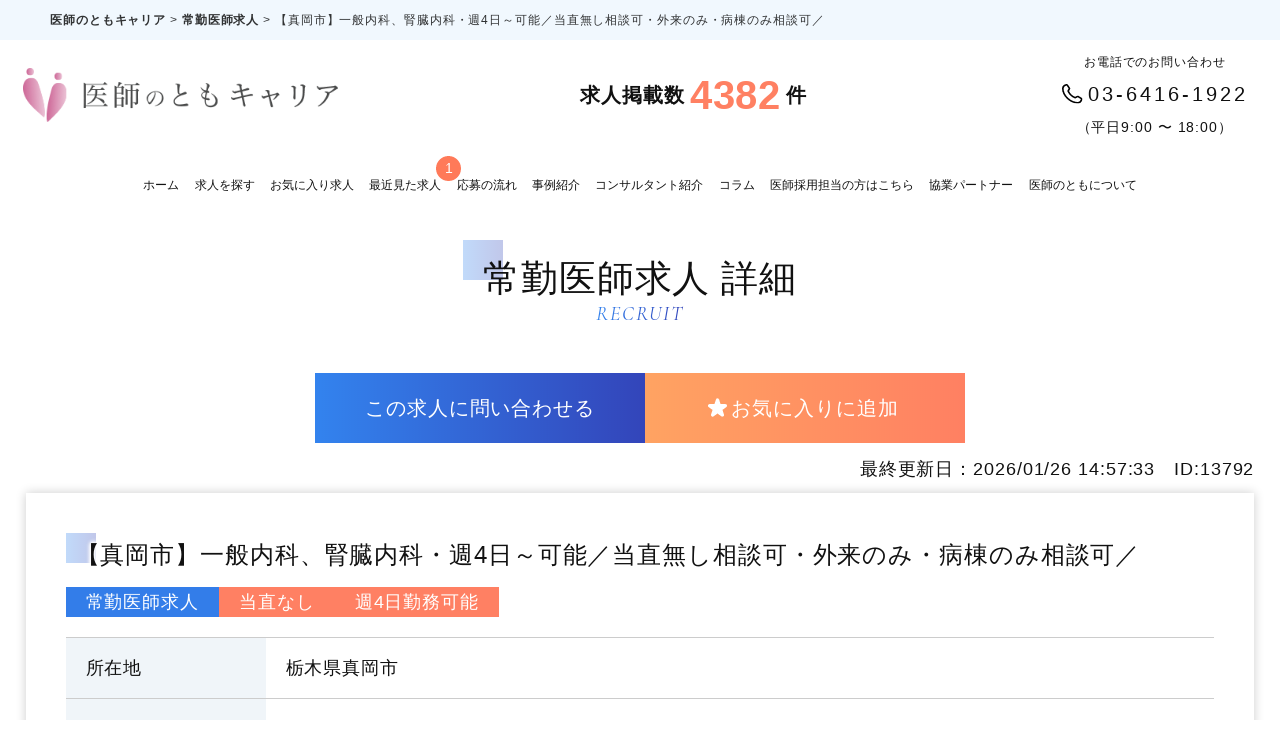

--- FILE ---
content_type: text/html; charset=UTF-8
request_url: https://ishinotomo-tensyoku.com/fulltime/5803/
body_size: 17484
content:

<!DOCTYPE html>
<html lang="ja">
<!-- release-test-20230412 -->

<head prefix="og: https://ogp.me/ns# fb: https://ogp.me/ns/fb# website: https://ogp.me/ns/website#">
  <meta charset="UTF-8">
  
<title>【真岡市】一般内科、腎臓内科・週4日～可能／当直無し相談可・外来のみ・病棟のみ相談可／ - 医師のとも</title>
<meta name="description" content="【真岡市】一般内科、腎臓内科・週4日～可能／当直無し相談可・外来のみ・病棟のみ相談可／ - 医師の求人情報・転職・就職なら、医師のともにお任せください！病院・クリニックの求人情報から医師の転職を徹底サポート致します。ご相談・希望の条件など承ります。">
<meta property="og:type" content="article" />
<meta property="og:title" content="【真岡市】一般内科、腎臓内科・週4日～可能／当直無し相談可・外来のみ・病棟のみ相談可／ - 医師のとも" />
<meta property="og:site_name" content="医師のともキャリア" />
<meta property="og:description" content="【真岡市】一般内科、腎臓内科・週4日～可能／当直無し相談可・外来のみ・病棟のみ相談可／ - 医師の求人情報・転職・就職なら、医師のともにお任せください！病院・クリニックの求人情報から医師の転職を徹底サポート致します。ご相談・希望の条件など承ります。" />
<meta name="twitter:card" content="summary_large_image">
<meta name="twitter:title" content="【真岡市】一般内科、腎臓内科・週4日～可能／当直無し相談可・外来のみ・病棟のみ相談可／ - 医師のとも">
<meta name="twitter:description" content="【真岡市】一般内科、腎臓内科・週4日～可能／当直無し相談可・外来のみ・病棟のみ相談可／ - 医師の求人情報・転職・就職なら、医師のともにお任せください！病院・クリニックの求人情報から医師の転職を徹底サポート致します。ご相談・希望の条件など承ります。">

<meta property="og:image" content="https://ishinotomo-tensyoku.com/wp-content/themes/ishinotomo/images/now_printing.jpg" />
<meta name="twitter:image" content="https://ishinotomo-tensyoku.com/wp-content/themes/ishinotomo/images/site_image.jpg">
  <meta name="viewport" content="width=device-width, initial-scale=1.0, maximum-scale=1.0, user-scalable=no" />
  <meta name="google-site-verification" content="w4qP2vkJqC0NswJNzYGzI0YwEz1sEoEAjL9hOH__xF8" />
    <link rel="canonical" href="https://ishinotomo-tensyoku.com/fulltime/5803/" />
      <link rel="stylesheet" type="text/css" media="all" href="https://ishinotomo-tensyoku.com/wp-content/themes/ishinotomo/style.css" />
  <link rel="shortcut icon" href="https://ishinotomo-tensyoku.com/wp-content/themes/ishinotomo/favicon/favicon.ico">
  <link rel="stylesheet" href="https://unpkg.com/swiper@7/swiper-bundle.min.css" />
  <link rel="stylesheet" href="https://use.typekit.net/ckw1loz.css">
  <link rel="stylesheet" type="text/css" href="//cdn.jsdelivr.net/npm/slick-carousel@1.8.1/slick/slick.css" />

  <link rel="stylesheet" href="https://ishinotomo-tensyoku.com/wp-content/themes/ishinotomo/css/swiper.min.css" />

  <!-- favicon -->
  <link rel="apple-touch-icon" sizes="152x152" href="https://ishinotomo-tensyoku.com/wp-content/themes/ishinotomo/favicon/apple-touch-icon.png">
  <link rel="icon" type="image/png" sizes="32x32" href="https://ishinotomo-tensyoku.com/wp-content/themes/ishinotomo/favicon/favicon-32x32.png">
  <link rel="icon" type="image/png" sizes="16x16" href="https://ishinotomo-tensyoku.com/wp-content/themes/ishinotomo/favicon/favicon-16x16.png">
  <link rel="manifest" href="https://ishinotomo-tensyoku.com/wp-content/themes/ishinotomo/favicon/site.webmanifest">
  <meta name="theme-color" content="#ffffff">

  <!-- Google fonts -->
  <link rel="preconnect" href="https://fonts.googleapis.com">
  <link rel="preconnect" href="https://fonts.gstatic.com" crossorigin>
  <link href="https://fonts.googleapis.com/css2?family=Noto+Sans+JP:wght@100..900&display=swap" rel="stylesheet">
  <link href="https://fonts.googleapis.com/css?family=Sawarabi+Gothic" rel="stylesheet">
  <!-- adobe fonts -->
  <script>
    (function(d) {
      var config = {
        kitId: 'dbd2uxg',
        scriptTimeout: 3000,
        async: true
      },
      h=d.documentElement,t=setTimeout(function(){h.className=h.className.replace(/\bwf-loading\b/g,"")+" wf-inactive";},config.scriptTimeout),tk=d.createElement("script"),f=false,s=d.getElementsByTagName("script")[0],a;h.className+=" wf-loading";tk.src='https://use.typekit.net/'+config.kitId+'.js';tk.async=true;tk.onload=tk.onreadystatechange=function(){a=this.readyState;if(f||a&&a!="complete"&&a!="loaded")return;f=true;clearTimeout(t);try{Typekit.load(config)}catch(e){}};s.parentNode.insertBefore(tk,s)
    })(document);
  </script>


  <!-- <script src="https://ishinotomo-tensyoku.com/wp-content/themes/ishinotomo/js/event.js"></script> -->
  <script src="https://unpkg.com/vue@3"></script>
  <script src="https://cdnjs.cloudflare.com/ajax/libs/axios/0.18.0/axios.min.js"></script>
    <!--↓↓↓　google for jobs 構造化データ　↓↓↓-->
  <script type="application/ld+json">
  {
    "@context": "http://schema.org",
    "@type": "JobPosting",
    "datePosted": "2026-01-26",
    "validThrough": "",
    "image": "https://ishinotomo-tensyoku.com/wp-content/themes/ishinotomo/images/gfj_logo.png",
    "title": "常勤医師（一般内科、腎臓内科）",
    "description": "<h1>【真岡市】一般内科、腎臓内科・週4日～可能／当直無し相談可・外来のみ・病棟のみ相談可／</h1><p>■勤務内容　：外来・病棟管理・透析管理<br />
【外来】<br />
　担当コマ数：一般内科　1～2コマ<br />
　　　　　　　腎臓内科　1コマ<br />
　外来者数　：午前20～30名程度/午後10～20名程度<br />
<br />
【病棟管理】<br />
　担当患者数：15名程度<br />
<br />
【透析管理】<br />
　ベット数：14床<br />
　　　　　※月水金　：2クール<br />
　　　　　　火木土　：1クール<br />
　穿刺　　：技師・ナース対応<br />
　シャント：非常勤医師が形成<br />
　　　　　<br />
　　　　　【腎臓内科】<br />
　　　　　　　透析管理<br />
　　　　　　※ベット数：14床<br />
　　　　　　※月水金　：2ウール<br />
　　　　　　　火木土　：1クール<br />
　　　　　　※穿刺　　：技師・ナース対応<br />
　　　　　　※形成　　：非常勤医師</p>",
    "employmentType": "FULL_TIME",
    "hiringOrganization": {
      "@type": "Organization",
      "name": "施設名非公開",
      "sameAs": "https://ishinotomo-tensyoku.com/fulltime/5803",
      "logo": "https://ishinotomo-tensyoku.com/wp-content/themes/ishinotomo/images/gfj_logo.png"
    },
    "identifier": {
      "@type": "PropertyValue",
      "name": "医師のともキャリア",
      "value": ""
    },
    "jobLocation": {
      "@type": "Place",
      "address": {
        "@type": "PostalAddress",
        "addressRegion": "栃木県",
        "addressLocality": "真岡市",
        "streetAddress": "",
        "postalCode": "",
        "addressCountry": "JP"
      }
    },
    "baseSalary": {
      "@type": "MonetaryAmount",
      "currency": "JPY",
      "value": {
        "@type": "QuantitativeValue",
        "Value": "14400000",
        "minValue": "14400000",
        "maxValue": "",
        "unitText": "YEAR"
      }
    }
  }
  </script>
  <!--↑↑↑　google for jobs 構造化データ　↑↑↑-->
  

    <!-- User Heat Tag -->
  <script type="text/javascript">
  (function(add, cla) {
    window['UserHeatTag'] = cla;
    window[cla] = window[cla] || function() {
      (window[cla].q = window[cla].q || []).push(arguments)
    }, window[cla].l = 1 * new Date();
    var ul = document.createElement('script');
    var tag = document.getElementsByTagName('script')[0];
    ul.async = 1;
    ul.src = add;
    tag.parentNode.insertBefore(ul, tag);
  })('//uh.nakanohito.jp/uhj2/uh.js', '_uhtracker');
  _uhtracker({
    id: 'uhBsFhMHMD'
  });
  </script>
  <!-- End User Heat Tag -->

  <!-- User Insight PCDF Code Start :  -->
  <script type="text/javascript">
  var _uic = _uic || {};
  var _uih = _uih || {};
  _uih['id'] = 53997;
  _uih['lg_id'] = '';
  _uih['fb_id'] = '';
  _uih['tw_id'] = '';
  _uih['uigr_1'] = '';
  _uih['uigr_2'] = '';
  _uih['uigr_3'] = '';
  _uih['uigr_4'] = '';
  _uih['uigr_5'] = '';
  _uih['uigr_6'] = '';
  _uih['uigr_7'] = '';
  _uih['uigr_8'] = '';
  _uih['uigr_9'] = '';
  _uih['uigr_10'] = '';

  /* DO NOT ALTER BELOW THIS LINE */
  /* WITH FIRST PARTY COOKIE */
  (function() {
    var bi = document.createElement('script');
    bi.type = 'text/javascript';
    bi.async = true;
    bi.src = '//cs.nakanohito.jp/b3/bi.js';
    var s = document.getElementsByTagName('script')[0];
    s.parentNode.insertBefore(bi, s);
  })();
  </script>
  <!-- User Insight PCDF Code End :  -->

  <!-- Google Tag Manager -->
  <script>
  (function(w, d, s, l, i) {
    w[l] = w[l] || [];
    w[l].push({
      'gtm.start': new Date().getTime(),
      event: 'gtm.js'
    });
    var f = d.getElementsByTagName(s)[0],
      j = d.createElement(s),
      dl = l != 'dataLayer' ? '&l=' + l : '';
    j.async = true;
    j.src = 'https://www.googletagmanager.com/gtm.js?id=' + i + dl;
    f.parentNode.insertBefore(j, f);
  })(window, document, 'script', 'dataLayer', 'GTM-KMZ8656');
  </script>
  <!-- End Google Tag Manager -->
  

  <meta name='robots' content='max-image-preview:large' />
<link rel='stylesheet' id='wp-block-library-css' href='https://ishinotomo-tensyoku.com/wp-includes/css/dist/block-library/style.min.css?ver=6.4.3'  media='all' />
<style id='classic-theme-styles-inline-css' type='text/css'>
/*! This file is auto-generated */
.wp-block-button__link{color:#fff;background-color:#32373c;border-radius:9999px;box-shadow:none;text-decoration:none;padding:calc(.667em + 2px) calc(1.333em + 2px);font-size:1.125em}.wp-block-file__button{background:#32373c;color:#fff;text-decoration:none}
</style>
<style id='global-styles-inline-css' type='text/css'>
body{--wp--preset--color--black: #000000;--wp--preset--color--cyan-bluish-gray: #abb8c3;--wp--preset--color--white: #ffffff;--wp--preset--color--pale-pink: #f78da7;--wp--preset--color--vivid-red: #cf2e2e;--wp--preset--color--luminous-vivid-orange: #ff6900;--wp--preset--color--luminous-vivid-amber: #fcb900;--wp--preset--color--light-green-cyan: #7bdcb5;--wp--preset--color--vivid-green-cyan: #00d084;--wp--preset--color--pale-cyan-blue: #8ed1fc;--wp--preset--color--vivid-cyan-blue: #0693e3;--wp--preset--color--vivid-purple: #9b51e0;--wp--preset--gradient--vivid-cyan-blue-to-vivid-purple: linear-gradient(135deg,rgba(6,147,227,1) 0%,rgb(155,81,224) 100%);--wp--preset--gradient--light-green-cyan-to-vivid-green-cyan: linear-gradient(135deg,rgb(122,220,180) 0%,rgb(0,208,130) 100%);--wp--preset--gradient--luminous-vivid-amber-to-luminous-vivid-orange: linear-gradient(135deg,rgba(252,185,0,1) 0%,rgba(255,105,0,1) 100%);--wp--preset--gradient--luminous-vivid-orange-to-vivid-red: linear-gradient(135deg,rgba(255,105,0,1) 0%,rgb(207,46,46) 100%);--wp--preset--gradient--very-light-gray-to-cyan-bluish-gray: linear-gradient(135deg,rgb(238,238,238) 0%,rgb(169,184,195) 100%);--wp--preset--gradient--cool-to-warm-spectrum: linear-gradient(135deg,rgb(74,234,220) 0%,rgb(151,120,209) 20%,rgb(207,42,186) 40%,rgb(238,44,130) 60%,rgb(251,105,98) 80%,rgb(254,248,76) 100%);--wp--preset--gradient--blush-light-purple: linear-gradient(135deg,rgb(255,206,236) 0%,rgb(152,150,240) 100%);--wp--preset--gradient--blush-bordeaux: linear-gradient(135deg,rgb(254,205,165) 0%,rgb(254,45,45) 50%,rgb(107,0,62) 100%);--wp--preset--gradient--luminous-dusk: linear-gradient(135deg,rgb(255,203,112) 0%,rgb(199,81,192) 50%,rgb(65,88,208) 100%);--wp--preset--gradient--pale-ocean: linear-gradient(135deg,rgb(255,245,203) 0%,rgb(182,227,212) 50%,rgb(51,167,181) 100%);--wp--preset--gradient--electric-grass: linear-gradient(135deg,rgb(202,248,128) 0%,rgb(113,206,126) 100%);--wp--preset--gradient--midnight: linear-gradient(135deg,rgb(2,3,129) 0%,rgb(40,116,252) 100%);--wp--preset--font-size--small: 13px;--wp--preset--font-size--medium: 20px;--wp--preset--font-size--large: 36px;--wp--preset--font-size--x-large: 42px;--wp--preset--spacing--20: 0.44rem;--wp--preset--spacing--30: 0.67rem;--wp--preset--spacing--40: 1rem;--wp--preset--spacing--50: 1.5rem;--wp--preset--spacing--60: 2.25rem;--wp--preset--spacing--70: 3.38rem;--wp--preset--spacing--80: 5.06rem;--wp--preset--shadow--natural: 6px 6px 9px rgba(0, 0, 0, 0.2);--wp--preset--shadow--deep: 12px 12px 50px rgba(0, 0, 0, 0.4);--wp--preset--shadow--sharp: 6px 6px 0px rgba(0, 0, 0, 0.2);--wp--preset--shadow--outlined: 6px 6px 0px -3px rgba(255, 255, 255, 1), 6px 6px rgba(0, 0, 0, 1);--wp--preset--shadow--crisp: 6px 6px 0px rgba(0, 0, 0, 1);}:where(.is-layout-flex){gap: 0.5em;}:where(.is-layout-grid){gap: 0.5em;}body .is-layout-flow > .alignleft{float: left;margin-inline-start: 0;margin-inline-end: 2em;}body .is-layout-flow > .alignright{float: right;margin-inline-start: 2em;margin-inline-end: 0;}body .is-layout-flow > .aligncenter{margin-left: auto !important;margin-right: auto !important;}body .is-layout-constrained > .alignleft{float: left;margin-inline-start: 0;margin-inline-end: 2em;}body .is-layout-constrained > .alignright{float: right;margin-inline-start: 2em;margin-inline-end: 0;}body .is-layout-constrained > .aligncenter{margin-left: auto !important;margin-right: auto !important;}body .is-layout-constrained > :where(:not(.alignleft):not(.alignright):not(.alignfull)){max-width: var(--wp--style--global--content-size);margin-left: auto !important;margin-right: auto !important;}body .is-layout-constrained > .alignwide{max-width: var(--wp--style--global--wide-size);}body .is-layout-flex{display: flex;}body .is-layout-flex{flex-wrap: wrap;align-items: center;}body .is-layout-flex > *{margin: 0;}body .is-layout-grid{display: grid;}body .is-layout-grid > *{margin: 0;}:where(.wp-block-columns.is-layout-flex){gap: 2em;}:where(.wp-block-columns.is-layout-grid){gap: 2em;}:where(.wp-block-post-template.is-layout-flex){gap: 1.25em;}:where(.wp-block-post-template.is-layout-grid){gap: 1.25em;}.has-black-color{color: var(--wp--preset--color--black) !important;}.has-cyan-bluish-gray-color{color: var(--wp--preset--color--cyan-bluish-gray) !important;}.has-white-color{color: var(--wp--preset--color--white) !important;}.has-pale-pink-color{color: var(--wp--preset--color--pale-pink) !important;}.has-vivid-red-color{color: var(--wp--preset--color--vivid-red) !important;}.has-luminous-vivid-orange-color{color: var(--wp--preset--color--luminous-vivid-orange) !important;}.has-luminous-vivid-amber-color{color: var(--wp--preset--color--luminous-vivid-amber) !important;}.has-light-green-cyan-color{color: var(--wp--preset--color--light-green-cyan) !important;}.has-vivid-green-cyan-color{color: var(--wp--preset--color--vivid-green-cyan) !important;}.has-pale-cyan-blue-color{color: var(--wp--preset--color--pale-cyan-blue) !important;}.has-vivid-cyan-blue-color{color: var(--wp--preset--color--vivid-cyan-blue) !important;}.has-vivid-purple-color{color: var(--wp--preset--color--vivid-purple) !important;}.has-black-background-color{background-color: var(--wp--preset--color--black) !important;}.has-cyan-bluish-gray-background-color{background-color: var(--wp--preset--color--cyan-bluish-gray) !important;}.has-white-background-color{background-color: var(--wp--preset--color--white) !important;}.has-pale-pink-background-color{background-color: var(--wp--preset--color--pale-pink) !important;}.has-vivid-red-background-color{background-color: var(--wp--preset--color--vivid-red) !important;}.has-luminous-vivid-orange-background-color{background-color: var(--wp--preset--color--luminous-vivid-orange) !important;}.has-luminous-vivid-amber-background-color{background-color: var(--wp--preset--color--luminous-vivid-amber) !important;}.has-light-green-cyan-background-color{background-color: var(--wp--preset--color--light-green-cyan) !important;}.has-vivid-green-cyan-background-color{background-color: var(--wp--preset--color--vivid-green-cyan) !important;}.has-pale-cyan-blue-background-color{background-color: var(--wp--preset--color--pale-cyan-blue) !important;}.has-vivid-cyan-blue-background-color{background-color: var(--wp--preset--color--vivid-cyan-blue) !important;}.has-vivid-purple-background-color{background-color: var(--wp--preset--color--vivid-purple) !important;}.has-black-border-color{border-color: var(--wp--preset--color--black) !important;}.has-cyan-bluish-gray-border-color{border-color: var(--wp--preset--color--cyan-bluish-gray) !important;}.has-white-border-color{border-color: var(--wp--preset--color--white) !important;}.has-pale-pink-border-color{border-color: var(--wp--preset--color--pale-pink) !important;}.has-vivid-red-border-color{border-color: var(--wp--preset--color--vivid-red) !important;}.has-luminous-vivid-orange-border-color{border-color: var(--wp--preset--color--luminous-vivid-orange) !important;}.has-luminous-vivid-amber-border-color{border-color: var(--wp--preset--color--luminous-vivid-amber) !important;}.has-light-green-cyan-border-color{border-color: var(--wp--preset--color--light-green-cyan) !important;}.has-vivid-green-cyan-border-color{border-color: var(--wp--preset--color--vivid-green-cyan) !important;}.has-pale-cyan-blue-border-color{border-color: var(--wp--preset--color--pale-cyan-blue) !important;}.has-vivid-cyan-blue-border-color{border-color: var(--wp--preset--color--vivid-cyan-blue) !important;}.has-vivid-purple-border-color{border-color: var(--wp--preset--color--vivid-purple) !important;}.has-vivid-cyan-blue-to-vivid-purple-gradient-background{background: var(--wp--preset--gradient--vivid-cyan-blue-to-vivid-purple) !important;}.has-light-green-cyan-to-vivid-green-cyan-gradient-background{background: var(--wp--preset--gradient--light-green-cyan-to-vivid-green-cyan) !important;}.has-luminous-vivid-amber-to-luminous-vivid-orange-gradient-background{background: var(--wp--preset--gradient--luminous-vivid-amber-to-luminous-vivid-orange) !important;}.has-luminous-vivid-orange-to-vivid-red-gradient-background{background: var(--wp--preset--gradient--luminous-vivid-orange-to-vivid-red) !important;}.has-very-light-gray-to-cyan-bluish-gray-gradient-background{background: var(--wp--preset--gradient--very-light-gray-to-cyan-bluish-gray) !important;}.has-cool-to-warm-spectrum-gradient-background{background: var(--wp--preset--gradient--cool-to-warm-spectrum) !important;}.has-blush-light-purple-gradient-background{background: var(--wp--preset--gradient--blush-light-purple) !important;}.has-blush-bordeaux-gradient-background{background: var(--wp--preset--gradient--blush-bordeaux) !important;}.has-luminous-dusk-gradient-background{background: var(--wp--preset--gradient--luminous-dusk) !important;}.has-pale-ocean-gradient-background{background: var(--wp--preset--gradient--pale-ocean) !important;}.has-electric-grass-gradient-background{background: var(--wp--preset--gradient--electric-grass) !important;}.has-midnight-gradient-background{background: var(--wp--preset--gradient--midnight) !important;}.has-small-font-size{font-size: var(--wp--preset--font-size--small) !important;}.has-medium-font-size{font-size: var(--wp--preset--font-size--medium) !important;}.has-large-font-size{font-size: var(--wp--preset--font-size--large) !important;}.has-x-large-font-size{font-size: var(--wp--preset--font-size--x-large) !important;}
.wp-block-navigation a:where(:not(.wp-element-button)){color: inherit;}
:where(.wp-block-post-template.is-layout-flex){gap: 1.25em;}:where(.wp-block-post-template.is-layout-grid){gap: 1.25em;}
:where(.wp-block-columns.is-layout-flex){gap: 2em;}:where(.wp-block-columns.is-layout-grid){gap: 2em;}
.wp-block-pullquote{font-size: 1.5em;line-height: 1.6;}
</style>
<link rel="canonical" href="https://ishinotomo-tensyoku.com/fulltime/5803/" />
<noscript><style>.lazyload[data-src]{display:none !important;}</style></noscript><style>.lazyload{background-image:none !important;}.lazyload:before{background-image:none !important;}</style>
</head>

<body class="fulltime-template-default single single-fulltime postid-5803">
<script data-cfasync="false" data-no-defer="1">var ewww_webp_supported=false;</script>
    <!-- Google Tag Manager (noscript) -->
  <noscript>
    <iframe src="https://www.googletagmanager.com/ns.html?id=GTM-KMZ8656" height="0" width="0"
      style="display:none;visibility:hidden"></iframe>
  </noscript>
  <!-- End Google Tag Manager (noscript) -->
  
  <!-- ▼ wrapper ▼ -->
  <div id="container" class="wrapper">
    <header class="">
            <div class="header_top pc">
                    <div class="breadcrumbs" typeof="BreadcrumbList" vocab="https://schema.org/">
              <!-- Breadcrumb NavXT 7.2.0 -->
<span property="itemListElement" typeof="ListItem"><a property="item" typeof="WebPage" title="医師のともキャリアへ移動する" href="https://ishinotomo-tensyoku.com" class="home" ><span property="name">医師のともキャリア</span></a><meta property="position" content="1"></span> &gt; <span property="itemListElement" typeof="ListItem"><a property="item" typeof="WebPage" title="常勤医師求人へ移動する" href="https://ishinotomo-tensyoku.com/fulltime/" class="archive post-fulltime-archive" ><span property="name">常勤医師求人</span></a><meta property="position" content="2"></span> &gt; <span property="itemListElement" typeof="ListItem"><span property="name" class="post post-fulltime current-item">【真岡市】一般内科、腎臓内科・週4日～可能／当直無し相談可・外来のみ・病棟のみ相談可／</span><meta property="url" content="https://ishinotomo-tensyoku.com/fulltime/5803/"><meta property="position" content="3"></span>              <!-- ２ページ目以降はページ数を表示 -->
                          </div>
              </div>
      <div class="inner_container pc offer_single_page">
        <a href="https://ishinotomo-tensyoku.com" class="logo"><img src="[data-uri]"
            alt="医師のともキャリア" data-src="https://ishinotomo-tensyoku.com/wp-content/themes/ishinotomo/images/logo_img.png" decoding="async" class="lazyload"><noscript><img src="https://ishinotomo-tensyoku.com/wp-content/themes/ishinotomo/images/logo_img.png"
            alt="医師のともキャリア" data-eio="l"></noscript></a>
        <div class="counter_container">求人掲載数<span>4382</span>件</div>
        <div class="header_info">
          <div class="contact_info">
            <span>お電話でのお問い合わせ</span>

            <span class="tel_num"><img src="[data-uri]"
                width="89" data-src="https://ishinotomo-tensyoku.com/wp-content/themes/ishinotomo/images/tel_icon.svg" decoding="async" class="lazyload"><noscript><img src="https://ishinotomo-tensyoku.com/wp-content/themes/ishinotomo/images/tel_icon.svg"
                width="89" data-eio="l"></noscript>03-6416-1922</span>

            <span>（平日9:00 〜 18:00）</span>
          </div>
          <a class="link_contact" href="https://ishinotomo-tensyoku.com/inquiry/"><img
              src="[data-uri]" data-src="https://ishinotomo-tensyoku.com/wp-content/themes/ishinotomo/images/mail_icon.svg" decoding="async" class="lazyload"><noscript><img
              src="https://ishinotomo-tensyoku.com/wp-content/themes/ishinotomo/images/mail_icon.svg" data-eio="l"></noscript> メールでお問い合わせ</a>
          <a class="link_consultation" href="https://ishinotomo-tensyoku.com/consultation/"><img
              src="[data-uri]" data-src="https://ishinotomo-tensyoku.com/wp-content/themes/ishinotomo/images/fukidashi_icon.svg" decoding="async" class="lazyload"><noscript><img
              src="https://ishinotomo-tensyoku.com/wp-content/themes/ishinotomo/images/fukidashi_icon.svg" data-eio="l"></noscript> キャリア相談</a>
        </div>
      </div>
      
            <div class="header_top sp">
        <a href="https://ishinotomo-tensyoku.com" class="logo"><img src="[data-uri]"
            alt="医師のともキャリア" data-src="https://ishinotomo-tensyoku.com/wp-content/themes/ishinotomo/images/logo_img.png" decoding="async" class="lazyload"><noscript><img src="https://ishinotomo-tensyoku.com/wp-content/themes/ishinotomo/images/logo_img.png"
            alt="医師のともキャリア" data-eio="l"></noscript></a>
      </div>
                <div class="breadcrumbs sp" typeof="BreadcrumbList" vocab="https://schema.org/">
            <!-- Breadcrumb NavXT 7.2.0 -->
<span property="itemListElement" typeof="ListItem"><a property="item" typeof="WebPage" title="医師のともキャリアへ移動する" href="https://ishinotomo-tensyoku.com" class="home" ><span property="name">医師のともキャリア</span></a><meta property="position" content="1"></span> &gt; <span property="itemListElement" typeof="ListItem"><a property="item" typeof="WebPage" title="常勤医師求人へ移動する" href="https://ishinotomo-tensyoku.com/fulltime/" class="archive post-fulltime-archive" ><span property="name">常勤医師求人</span></a><meta property="position" content="2"></span> &gt; <span property="itemListElement" typeof="ListItem"><span property="name" class="post post-fulltime current-item">【真岡市】一般内科、腎臓内科・週4日～可能／当直無し相談可・外来のみ・病棟のみ相談可／</span><meta property="url" content="https://ishinotomo-tensyoku.com/fulltime/5803/"><meta property="position" content="3"></span>            <!-- ２ページ目以降はページ数を表示 -->
                      </div>
            
                  <nav class="global_nav pc">
        <ul class="inner_nav target_nav offer_single_page">
          <li><a class="link" href="https://ishinotomo-tensyoku.com">ホーム</a></li>
          <li class="sub_single">
            <p>求人を探す</p>
            <div class="sub_menu">
              <a class="link" href="https://ishinotomo-tensyoku.com/fulltime-jobs">常勤医師求人を探す</a>
              <a class="link" href="https://ishinotomo-tensyoku.com/parttime-jobs">非常勤医師求人を探す</a>
              <a class="link" href="https://ishinotomo-tensyoku.com/spottime-jobs">スポット医師求人を探す</a>
              <!-- <a class="link" href="https://ishinotomo-tensyoku.com/worktime">職域接種求人を探す</a> -->
              <a class="link" href="https://ishinotomo-tensyoku.com/diagnose">オンライン診療求人を探す</a>
              <a class="link" href="https://ishinotomo-tensyoku.com/industrial">産業医求人を探す</a>
              <a class="link" href="https://ishinotomo-tensyoku.com/anti-aging">再生医療・アンチエイジング求人を探す</a>
              <a class="link" href="https://ishinotomo-tensyoku.com/infertility">不妊治療求人を探す</a>
              <a class="link" href="https://zaitaku-sinryou.com/" target="_blank" rel="noopener">老健医局 在宅･訪問医局求人</a>
            </div>
          </li>
          <li><a class="link favorite_link badge" href="https://ishinotomo-tensyoku.com/favorite/">お気に入り求人<span class="badge_count"></span></a></li>
          <li><a class="link history_link badge" href="https://ishinotomo-tensyoku.com/history/">最近見た求人<span class="badge_count"></span></a></li>
          <li><a class="link" href="https://ishinotomo-tensyoku.com/flow/">応募の流れ</a></li>
          <li><a class="link" href="https://ishinotomo-tensyoku.com/case/">事例紹介</a></li>
          <li class="link"><a href="https://ishinotomo-tensyoku.com/consultant/">コンサルタント紹介</a></li>
          <li class="link"><a href="https://ishinotomo-tensyoku.com/column/">コラム</a></li>
          <li class="link"><a href="https://ishinotomo-tensyoku.com/recruiter/">医師採用担当の方はこちら</a></li>
          <li class="link"><a href="https://ishinotomo-tensyoku.com/alliance-partner/">協業パートナー</a></li>
          <li class="sub_single">
            <p>医師のともについて</p>
            <div class="sub_menu">
              <a class="link" href="https://ishinotomo-tensyoku.com/company/">会社概要</a>
              <a class="link" href="https://ishinotomo-tensyoku.com/example/">紹介事業への取り組み事例</a>
              <a class="link" href="https://ishinotomo-tensyoku.com/privacy/">個人情報保護方針</a>
              <a class="link" href="https://ishinotomo-tensyoku.com/tos/">利用規約</a>
              <a class="link" href="https://www.ishinotomo.com/" target="_blank" rel="noopener">医師のとも 公式サイト</a>
            </div>
          </li>
          <li class="hidden link_contact"><a href="https://ishinotomo-tensyoku.com/inquiry/">メールでお問い合わせ</a></li>
          <li class="hidden link_consultation"><a href="https://ishinotomo-tensyoku.com/consultation/">キャリア相談</a></li>
        </ul>
      </nav>
      
            <div class="hamburger sp">
        <span></span>
        <span></span>
        <span></span>
        <p class="menu_text">MENU</p>
      </div>
      <nav class="sp_nav sp">
        <ul id="footer_nav" class="nav_content">
          <li><a class="title" href="https://ishinotomo-tensyoku.com">ホーム</a></li>
          <li>
            <p class="title" @click="toggle01" :class="{close : isToggled1 === true, open : isToggled1 === false}">求人を探す
            </p>
            <ul :class="{close : isToggled1 === true, open : isToggled1 === false}">
              <li><a href="https://ishinotomo-tensyoku.com/fulltime-jobs/">常勤医師求人を探す</a></li>
              <li><a href="https://ishinotomo-tensyoku.com/parttime-jobs/">非常勤医師求人を探す</a></li>
              <li><a href="https://ishinotomo-tensyoku.com/spottime-jobs/">スポット医師求人を探す</a></li>
              <!-- <li><a href="https://ishinotomo-tensyoku.com/worktime/">職域接種求人を探す</a></li> -->
              <li><a href="https://ishinotomo-tensyoku.com/diagnose/">オンライン診療求人を探す</a></li>
              <li><a href="https://ishinotomo-tensyoku.com/industrial/">産業医求人を探す</a></li>
              <li><a href="https://ishinotomo-tensyoku.com/anti-aging/">再生医療・アンチエイジング求人を探す</a></li>
              <li><a href="https://ishinotomo-tensyoku.com/infertility/">不妊治療求人を探す</a></li>
              <li><a href="https://zaitaku-sinryou.com/" target="_blank" rel="noopener">老健医局 在宅･訪問医局求人</a></li>
            </ul>
          </li>
          <li><a class="title favorite_link badge" href="https://ishinotomo-tensyoku.com/favorite/">お気に入り求人<span class="badge_count"></span></a></li>
          <li><a class="title history_link badge" href="https://ishinotomo-tensyoku.com/history/">最近見た求人<span class="badge_count"></span></a></li>
          <li><a class="title" href="https://ishinotomo-tensyoku.com/flow/">応募の流れ</a></li>
          <li><a class="title" href="https://ishinotomo-tensyoku.com/case/">事例紹介</a></li>
          <li><a class="title" href="https://ishinotomo-tensyoku.com/consultant/">コンサルタント紹介</a></li>
          <li><a class="title" href="https://ishinotomo-tensyoku.com/column/">コラム</a></li>
          <li><a class="title" href="https://ishinotomo-tensyoku.com/recruiter/">医師採用担当の方はこちら</a></li>
          <li><a class="title" href="https://ishinotomo-tensyoku.com/alliance-partner/">協業パートナー募集について</a></li>
          <li>
            <p class="title" @click="toggle02" :class="{close : isToggled2 === true, open : isToggled2 === false}">
              医師のともについて</p>
            <ul :class="{close : isToggled2 === true, open : isToggled2 === false}">
              <li><a class=" main_link" href="https://ishinotomo-tensyoku.com/company/">会社概要</a>
              </li>
              <li><a class="main_link" href="https://ishinotomo-tensyoku.com/example/">紹介事業への取り組み事例</a></li>
              <li><a class="main_link" href="https://ishinotomo-tensyoku.com/privacy/">個人情報保護方針</a></li>
              <li><a class="main_link" href="https://ishinotomo-tensyoku.com/tos/">利用規約</a></li>
              <li><a class="main_link" href="https://www.ishinotomo.com/" target="_blank"
                  rel="noopener noreferrer">医師のとも 公式サイト</a></li>
            </ul>
          </li>
        </ul>
        <script>
        const pull_down_menu = {
          data() {
            return {
              //view: false
              isToggled1: true,
              isToggled2: true
            }
          },
          methods: {
            toggle01: function() {
              this.isToggled1 = !this.isToggled1
            },
            toggle02: function() {
              this.isToggled2 = !this.isToggled2
            }
          }
        }
        Vue.createApp(pull_down_menu).mount('#footer_nav')
        </script>

        <div class="contact_container">
          <a href="tel:03-6416-1922" class="tel_num">03-6416-1922</a>
          <span class="open_time">（平日9:00〜18:00）</span>
        </div>
        <div class="contact"><a href="https://ishinotomo-tensyoku.com/inquiry/"><img
              src="[data-uri]" alt="メールでのお問合わせ" data-src="https://ishinotomo-tensyoku.com/wp-content/themes/ishinotomo/images/footer_contact_icon.svg" decoding="async" class="lazyload"><noscript><img
              src="https://ishinotomo-tensyoku.com/wp-content/themes/ishinotomo/images/footer_contact_icon.svg" alt="メールでのお問合わせ" data-eio="l"></noscript>メールでのお問合わせ</a></div>
        <div class="soudan"><a href="https://ishinotomo-tensyoku.com/wp-content/themes/ishinotomo/consultation/"><img
              src="[data-uri]" alt="相談" data-src="https://ishinotomo-tensyoku.com/wp-content/themes/ishinotomo/images/footer_soudan_icon.svg" decoding="async" class="lazyload"><noscript><img
              src="https://ishinotomo-tensyoku.com/wp-content/themes/ishinotomo/images/footer_soudan_icon.svg" alt="相談" data-eio="l"></noscript>キャリア相談</a></div>
        <a href="https://ishinotomo-tensyoku.com" class="footer_logo_link"><img
            src="[data-uri]" alt="医師のともキャリア" data-src="https://ishinotomo-tensyoku.com/wp-content/themes/ishinotomo/images/sp_footer_logo.png" decoding="async" class="lazyload"><noscript><img
            src="https://ishinotomo-tensyoku.com/wp-content/themes/ishinotomo/images/sp_footer_logo.png" alt="医師のともキャリア" data-eio="l"></noscript></a>
        <p class="sp_menu_copy">Copyright © 医師のともキャリア All Rights Reserved.</p>
      </nav>
      
                      </header>
    
<div class="page_header_container">
  <div class="title_container">
    <h1 class="title_main">常勤医師求人 詳細</h1>
    <span class="title_en">RECRUIT</span>
  </div>
</div>

<div class="main_wrapper recruit_info_single" data-post_id="5803">
  <main >
    <div class="link_btn_container">
      <span class="link_inquiry_btn fulltime">この求人に問い合わせる</span>
      <label for="id_5803" class="checkbox-favorite">
          <input type="checkbox" id="id_5803" class="checkbox-favorite__input">
          <span>お気に入りに追加</span>
      </label>
    </div>

    <section class="section_container">
      <div class="inner_container">
        <ul class="result_list_container">
          <li class="result_list_content">
            <h2 class="title_type_2">【真岡市】一般内科、腎臓内科・週4日～可能／当直無し相談可・外来のみ・病棟のみ相談可／</h2>
            <p class="update_date">最終更新日：2026/01/26 14:57:33　ID:13792</p>
            <ul class="term_list_container">
              <li class="fulltime">常勤医師求人</li>
                                          <li>当直なし</li>
                            <li>週4日勤務可能</li>
                          </ul>
            <div class="flex_container">
              <div class="offer_info_container">

                
                                <dl>
                  <dt>所在地</dt>
                  <dd>栃木県真岡市</dd>
                </dl>
                
                                <dl>
                  <dt>施設形態</dt>
                  <dd>病院（ケアミックス）</dd>
                </dl>
                
                                <dl>
                  <dt>アピールポイント</dt>
                  <dd>・当直無しの相談可能!!<br />
・マイカー通勤可能<br />
<br />
</dd>
                </dl>
                
                                <dl>
                  <dt>科目</dt>
                  <dd>一般内科、腎臓内科</dd>
                </dl>
                
                
                
                
                                <dl>
                  <dt>勤務内容</dt>
                  <dd>外来（保険）、病棟管理、透析管理</dd>
                </dl>
                
                                <dl>
                  <dt>勤務内容詳細</dt>
                  <dd>■勤務内容　：外来・病棟管理・透析管理<br />
【外来】<br />
　担当コマ数：一般内科　1～2コマ<br />
　　　　　　　腎臓内科　1コマ<br />
　外来者数　：午前20～30名程度/午後10～20名程度<br />
<br />
【病棟管理】<br />
　担当患者数：15名程度<br />
<br />
【透析管理】<br />
　ベット数：14床<br />
　　　　　※月水金　：2クール<br />
　　　　　　火木土　：1クール<br />
　穿刺　　：技師・ナース対応<br />
　シャント：非常勤医師が形成<br />
　　　　　<br />
　　　　　【腎臓内科】<br />
　　　　　　　透析管理<br />
　　　　　　※ベット数：14床<br />
　　　　　　※月水金　：2ウール<br />
　　　　　　　火木土　：1クール<br />
　　　　　　※穿刺　　：技師・ナース対応<br />
　　　　　　※形成　　：非常勤医師</dd>
                </dl>
                
                
                                <dl>
                  <dt>待遇・役職</dt>
                  <dd>勤務医</dd>
                </dl>
                
                
                
                
                                <dl>
                  <dt>勤務日数</dt>
                  <dd>週4.5日</dd>
                </dl>
                
                                <dl>
                  <dt>曜日</dt>
                  <dd>月、火、水、木、金、土</dd>
                </dl>
                
                                <dl>
                  <dt>勤務時間</dt>
                  <dd>09:00 〜  18:00</dd>
                </dl>
                
                
                
                                <dl>
                  <dt>勤務日数・曜日・時間備考</dt>
                  <dd>平日 09：00 ～ 18：00<br />
土曜 09：00 ～ 13：00</dd>
                </dl>
                
                                <dl>
                  <dt>給与</dt>
                  <dd>[年収]1,440万円応相談</dd>
                </dl>
                
                
                                <dl>
                  <dt>年収備考</dt>
                  <dd>当直手当(平日:3万円/休日:4万円　※年末年始･GW等割増)</dd>
                </dl>
                
                
                
                
                
                                <dl>
                  <dt>入職時期</dt>
                  <dd>応相談</dd>
                </dl>
                
                                <dl>
                  <dt>外来コマ数</dt>
                  <dd>2コマ</dd>
                </dl>
                
                                <dl>
                  <dt>外来患者数</dt>
                  <dd>午前30名程度/午後20名程度</dd>
                </dl>
                
                                <dl>
                  <dt>担当病床数</dt>
                  <dd>15名程度</dd>
                </dl>
                
                
                
                
                
                
                
                
                
                                <dl>
                  <dt>当直</dt>
                  <dd>有り</dd>
                </dl>
                                <dl>
                  <dt>当直金額</dt>
                  <dd>1回30,000円</dd>
                </dl>
                                
                                <dl>
                  <dt>当直備考</dt>
                  <dd>1回～/週　＊無し相談可</dd>
                </dl>
                
                
                
                
                
                
                
                                <dl>
                  <dt>交通費</dt>
                  <dd>込み</dd>
                </dl>
                
                                <dl>
                  <dt>車通勤</dt>
                  <dd>可</dd>
                </dl>
                
                                <dl>
                  <dt>休日</dt>
                  <dd>日、祝</dd>
                </dl>
                
                                <dl>
                  <dt>休暇</dt>
                  <dd>年次有給休暇／年末年始休暇（5日）／夏季休暇（2日）</dd>
                </dl>
                
                
                                <dl>
                  <dt>学会出席・<br class="pc">費用補助</dt>
                  <dd>有り</dd>
                </dl>
                
                
                
                
                                <dl>
                  <dt>退職金制度等</dt>
                  <dd>退職金 勤続3年以上</dd>
                </dl>
                
                                <dl>
                  <dt>加入保険等</dt>
                  <dd>雇用／労災／健康／厚生</dd>
                </dl>
                
                
                
                
                
                
                
                <dl>
                  <dt>医療機関名</dt>
                  <dd>非公開</dd>
                </dl>

                <dl>
                  <dt>最寄り駅</dt>
                  <dd>非公開</dd>
                </dl>

                <dl>
                  <dt>雇用形態</dt>
                  <dd>常勤（正社員）</dd>
                </dl>

              </div>
            </div>
          </li>
        </ul>
      </div>

      <div class="link_btn_container">
        <span class="link_inquiry_btn fulltime">この求人に問い合わせる</span>
        <label for="id_5803" class="checkbox-favorite">
            <input type="checkbox" id="id_5803" class="checkbox-favorite__input">
            <span>お気に入りに追加</span>
        </label>
      </div>
    </section>


    <section class="section_container">
      <div class="inner_container">
        <p class="info_text_02">この求人へのお問い合わせは、下記のフォームよりお申し付けください。</p>
        <p class="tel_contact pc">お電話をご希望の場合：03-6416-1922（平日9:00-18:00）</p>
        <a class="tel_contact sp" href="tel:03-6416-1922">お電話をご希望の方はこちら</a>

        <div class="contact_form">
                              <div id="mw_wp_form_mw-wp-form-1488" class="mw_wp_form mw_wp_form_input  ">
					<form method="post" action="" enctype="multipart/form-data"><p class="p-country-name" style="display:none">Japan</p>

<div class="flow_container case_input">
<div class="item_content">01お問い合わせ<br class="sp" />内容の入力</div>
<div class="item_content">02入力内容の<br class="sp" />確認</div>
<div class="item_content">03送信完了</div>
</div>
<div class="flow_container case_confirm">
<div class="item_content">01お問い合わせ<br class="sp" />内容の入力</div>
<div class="item_content">02入力内容の<br class="sp" />確認</div>
<div class="item_content">03送信完了</div>
</div>
<div class="flow_container case_complete">
<div class="item_content">01お問い合わせ<br class="sp" />内容の入力</div>
<div class="item_content">02入力内容の<br class="sp" />確認</div>
<div class="item_content">03送信完了</div>
</div>
<table class="form_wrap">
<tbody>
<tr>
<th class="title-contactform7">求人ID</th>
<td>
<input type="text" name="常勤医師求人ID" size="20" value="" />
</td>
</tr>
<tr>
<th class="title-contactform7">求人タイトル</th>
<td>
<input type="text" name="求人タイトル" size="20" value="" />
</td>
</tr>
<tr>
<th class="title-contactform7">お名前<span class="mast">必須</span></th>
<td>
<input type="text" name="お名前" id="name" size="20" maxlength="20" value="" />
</td>
</tr>
<tr>
<th class="title-contactform7">ふりがな<span class="mast">必須</span></th>
<td>
<input type="text" name="ふりがな" id="furigana" size="20" maxlength="20" value="" />
</td>
</tr>
<tr>
<th class="title-contactform7">Email（半角英数）<span class="mast">必須</span></th>
<td>
<input type="email" name="Email" id="email" class="email" size="50" maxlength="50" value="" data-conv-half-alphanumeric="true"/>
</td>
</tr>
<tr>
<th class="title-contactform7">電話番号（半角英数）<span class="mast">必須</span></th>
<td>
<span class="mwform-tel-field">
	<input type="text" name="電話番号[data][0]" class="tel-number" size="6" maxlength="5" value="" data-conv-half-alphanumeric="true" />
	-	<input type="text" name="電話番号[data][1]" class="tel-number" size="5" maxlength="4" value="" data-conv-half-alphanumeric="true" />
	-	<input type="text" name="電話番号[data][2]" class="tel-number" size="5" maxlength="4" value="" data-conv-half-alphanumeric="true" />
</span>

<input type="hidden" name="電話番号[separator]" value="-" />
</td>
</tr>
<tr>
<th class="title-contactform7">生年月日（半角英数）<span class="any">任意</span></th>
<td class="text-set-contactform7 birth_day"><span class="group"><span class="span_birth">西暦</span> 
<input type="number" name="年" id="birth-year" class="birth-year" value="" min="1950" max="2020" step="1" />
 <span class="span_birth">年</span></span> <span class="group">
<input type="number" name="月" id="birth-month" class="birth-month" value="" min="1" max="12" step="1" />
 <span class="span_birth">月</span></span> <span class="group">
<input type="number" name="日" id="birth-month" class="birth-day" value="" min="1" max="31" step="1" />
 <span class="span_birth">日</span></span></td>
</tr>
<tr>
<th class="title-contactform7">性別<span class="any">任意</span></th>
<td>
<select name="性別" id="sex" class="sex">
			<option value="男性" >
			男性		</option>
			<option value="女性" >
			女性		</option>
			<option value="" selected='selected'>
					</option>
	</select>

<input type="hidden" name="__children[性別][]" value="{&quot;\u7537\u6027&quot;:&quot;\u7537\u6027&quot;,&quot;\u5973\u6027&quot;:&quot;\u5973\u6027&quot;,&quot;&quot;:&quot;&quot;}" />
</td>
</tr>
<tr>
<th class="title-contactform7">郵便番号（半角英数）<span class="any">任意</span></th>
<td>
<span class="mwform-zip-field">
	〒
	<input type="text" name="郵便番号[data][0]" class="zip-code p-postal-code" size="4" maxlength="3" value="" data-conv-half-alphanumeric="true" />
	-	<input type="text" name="郵便番号[data][1]" class="zip-code p-postal-code" size="5" maxlength="4" value="" data-conv-half-alphanumeric="true" />
</span>

<input type="hidden" name="郵便番号[separator]" value="-" />
<span class="postal_conversion_comment">(郵便番号より住所が自動セットされます)</span></td>
</tr>
<tr>
<th class="title-contactform7">住所（都道府県）<span class="any">任意</span></th>
<td>
<select name="都道府県" class="pref p-region">
			<option value="" selected='selected'>
					</option>
			<option value="北海道" >
			北海道		</option>
			<option value="青森県" >
			青森県		</option>
			<option value="岩手県" >
			岩手県		</option>
			<option value="宮城県" >
			宮城県		</option>
			<option value="秋田県" >
			秋田県		</option>
			<option value="山形県" >
			山形県		</option>
			<option value="福島県" >
			福島県		</option>
			<option value="茨城県" >
			茨城県		</option>
			<option value="栃木県" >
			栃木県		</option>
			<option value="群馬県" >
			群馬県		</option>
			<option value="埼玉県" >
			埼玉県		</option>
			<option value="千葉県" >
			千葉県		</option>
			<option value="東京都" >
			東京都		</option>
			<option value="神奈川県" >
			神奈川県		</option>
			<option value="新潟県" >
			新潟県		</option>
			<option value="石川県" >
			石川県		</option>
			<option value="福井県" >
			福井県		</option>
			<option value="山梨県" >
			山梨県		</option>
			<option value="長野県" >
			長野県		</option>
			<option value="岐阜県" >
			岐阜県		</option>
			<option value="静岡県" >
			静岡県		</option>
			<option value="愛知県" >
			愛知県		</option>
			<option value="三重県" >
			三重県		</option>
			<option value="滋賀県" >
			滋賀県		</option>
			<option value="京都府" >
			京都府		</option>
			<option value="大阪府" >
			大阪府		</option>
			<option value="兵庫県" >
			兵庫県		</option>
			<option value="奈良県" >
			奈良県		</option>
			<option value="和歌山県" >
			和歌山県		</option>
			<option value="鳥取県" >
			鳥取県		</option>
			<option value="島根県" >
			島根県		</option>
			<option value="岡山県" >
			岡山県		</option>
			<option value="広島県" >
			広島県		</option>
			<option value="山口県" >
			山口県		</option>
			<option value="徳島県" >
			徳島県		</option>
			<option value="香川県" >
			香川県		</option>
			<option value="愛媛県" >
			愛媛県		</option>
			<option value="高知県" >
			高知県		</option>
			<option value="福岡県" >
			福岡県		</option>
			<option value="佐賀県" >
			佐賀県		</option>
			<option value="長崎県" >
			長崎県		</option>
			<option value="熊本県" >
			熊本県		</option>
			<option value="大分県" >
			大分県		</option>
			<option value="宮崎県" >
			宮崎県		</option>
			<option value="鹿児島県" >
			鹿児島県		</option>
			<option value="沖縄県" >
			沖縄県		</option>
			<option value="海外" >
			海外		</option>
	</select>

<input type="hidden" name="__children[都道府県][]" value="{&quot;&quot;:&quot;&quot;,&quot;\u5317\u6d77\u9053&quot;:&quot;\u5317\u6d77\u9053&quot;,&quot;\u9752\u68ee\u770c&quot;:&quot;\u9752\u68ee\u770c&quot;,&quot;\u5ca9\u624b\u770c&quot;:&quot;\u5ca9\u624b\u770c&quot;,&quot;\u5bae\u57ce\u770c&quot;:&quot;\u5bae\u57ce\u770c&quot;,&quot;\u79cb\u7530\u770c&quot;:&quot;\u79cb\u7530\u770c&quot;,&quot;\u5c71\u5f62\u770c&quot;:&quot;\u5c71\u5f62\u770c&quot;,&quot;\u798f\u5cf6\u770c&quot;:&quot;\u798f\u5cf6\u770c&quot;,&quot;\u8328\u57ce\u770c&quot;:&quot;\u8328\u57ce\u770c&quot;,&quot;\u6803\u6728\u770c&quot;:&quot;\u6803\u6728\u770c&quot;,&quot;\u7fa4\u99ac\u770c&quot;:&quot;\u7fa4\u99ac\u770c&quot;,&quot;\u57fc\u7389\u770c&quot;:&quot;\u57fc\u7389\u770c&quot;,&quot;\u5343\u8449\u770c&quot;:&quot;\u5343\u8449\u770c&quot;,&quot;\u6771\u4eac\u90fd&quot;:&quot;\u6771\u4eac\u90fd&quot;,&quot;\u795e\u5948\u5ddd\u770c&quot;:&quot;\u795e\u5948\u5ddd\u770c&quot;,&quot;\u65b0\u6f5f\u770c&quot;:&quot;\u65b0\u6f5f\u770c&quot;,&quot;\u77f3\u5ddd\u770c&quot;:&quot;\u77f3\u5ddd\u770c&quot;,&quot;\u798f\u4e95\u770c&quot;:&quot;\u798f\u4e95\u770c&quot;,&quot;\u5c71\u68a8\u770c&quot;:&quot;\u5c71\u68a8\u770c&quot;,&quot;\u9577\u91ce\u770c&quot;:&quot;\u9577\u91ce\u770c&quot;,&quot;\u5c90\u961c\u770c&quot;:&quot;\u5c90\u961c\u770c&quot;,&quot;\u9759\u5ca1\u770c&quot;:&quot;\u9759\u5ca1\u770c&quot;,&quot;\u611b\u77e5\u770c&quot;:&quot;\u611b\u77e5\u770c&quot;,&quot;\u4e09\u91cd\u770c&quot;:&quot;\u4e09\u91cd\u770c&quot;,&quot;\u6ecb\u8cc0\u770c&quot;:&quot;\u6ecb\u8cc0\u770c&quot;,&quot;\u4eac\u90fd\u5e9c&quot;:&quot;\u4eac\u90fd\u5e9c&quot;,&quot;\u5927\u962a\u5e9c&quot;:&quot;\u5927\u962a\u5e9c&quot;,&quot;\u5175\u5eab\u770c&quot;:&quot;\u5175\u5eab\u770c&quot;,&quot;\u5948\u826f\u770c&quot;:&quot;\u5948\u826f\u770c&quot;,&quot;\u548c\u6b4c\u5c71\u770c&quot;:&quot;\u548c\u6b4c\u5c71\u770c&quot;,&quot;\u9ce5\u53d6\u770c&quot;:&quot;\u9ce5\u53d6\u770c&quot;,&quot;\u5cf6\u6839\u770c&quot;:&quot;\u5cf6\u6839\u770c&quot;,&quot;\u5ca1\u5c71\u770c&quot;:&quot;\u5ca1\u5c71\u770c&quot;,&quot;\u5e83\u5cf6\u770c&quot;:&quot;\u5e83\u5cf6\u770c&quot;,&quot;\u5c71\u53e3\u770c&quot;:&quot;\u5c71\u53e3\u770c&quot;,&quot;\u5fb3\u5cf6\u770c&quot;:&quot;\u5fb3\u5cf6\u770c&quot;,&quot;\u9999\u5ddd\u770c&quot;:&quot;\u9999\u5ddd\u770c&quot;,&quot;\u611b\u5a9b\u770c&quot;:&quot;\u611b\u5a9b\u770c&quot;,&quot;\u9ad8\u77e5\u770c&quot;:&quot;\u9ad8\u77e5\u770c&quot;,&quot;\u798f\u5ca1\u770c&quot;:&quot;\u798f\u5ca1\u770c&quot;,&quot;\u4f50\u8cc0\u770c&quot;:&quot;\u4f50\u8cc0\u770c&quot;,&quot;\u9577\u5d0e\u770c&quot;:&quot;\u9577\u5d0e\u770c&quot;,&quot;\u718a\u672c\u770c&quot;:&quot;\u718a\u672c\u770c&quot;,&quot;\u5927\u5206\u770c&quot;:&quot;\u5927\u5206\u770c&quot;,&quot;\u5bae\u5d0e\u770c&quot;:&quot;\u5bae\u5d0e\u770c&quot;,&quot;\u9e7f\u5150\u5cf6\u770c&quot;:&quot;\u9e7f\u5150\u5cf6\u770c&quot;,&quot;\u6c96\u7e04\u770c&quot;:&quot;\u6c96\u7e04\u770c&quot;,&quot;\u6d77\u5916&quot;:&quot;\u6d77\u5916&quot;}" />
</td>
</tr>
<tr>
<th class="title-contactform7">住所（市区町村以下）<span class="any">任意</span></th>
<td><span class="span_address">市区町村</span>
<input type="text" name="市区町村" id="address" class="address p-locality" size="10" maxlength="10" value="" />
</td>
</tr>
<tr>
<th class="title-contactform7"></th>
<td><span class="span_address">番地</span>
<input type="text" name="番地" id="address" class="address p-street-address p-extended-address" size="10" maxlength="10" value="" />
</td>
</tr>
<tr>
<th class="title-contactform7"></th>
<td><span class="span_address">建物名</span>
<input type="text" name="建物名" id="address" class="address" size="10" maxlength="10" value="" />
</td>
</tr>
<tr>
<th class="title-contactform7">卒業大学<span class="any">任意</span></th>
<td>
<input type="text" name="卒業大学" id="university" class="university" size="20" maxlength="20" value="" />
</td>
</tr>
<tr>
<th class="title-contactform7">診療科目<span class="any">任意</span></th>
<td>
<input type="text" name="診療科目" id="medical" class="medical" size="20" maxlength="20" value="" />
</td>
</tr>
<tr>
<th class="title-contactform7">勤務開始時期<span class="any">任意</span></th>
<td>
<input type="text" name="勤務開始時期" size="30" maxlength="30" value="" />
</td>
</tr>
<tr>
<th class="title-contactform7">ご要望・ご質問など<span class="any">任意</span></th>
<td>
<textarea name="ご要望・ご質問など" id="inquiry" class="inquiry" cols="50" rows="5" ></textarea>
</td>
</tr>
</tbody>
</table>

<input type="hidden" name="担当社員" value="" />


<input type="hidden" name="医療機関名" value="" />


<input type="hidden" name="メモ欄（営業用）" value="" />


<input type="hidden" name="IPアドレス" value="" />


<input type="hidden" name="送信者ホスト名" value="" />


<input type="hidden" name="utm_source" value="" />


<div class="acceptance_container">

<a href="/privacy/" target="_blank" rel="noopener">「個人情報の取扱いについて」</a>に同意の上、送信ください。


	<span class="mwform-checkbox-field horizontal-item">
		<label >
			<input type="checkbox" name="承認[data][]" value="「個人情報の取扱いについて」に同意する" />
			<span class="mwform-checkbox-field-text">「個人情報の取扱いについて」に同意する</span>
		</label>
	</span>

<input type="hidden" name="承認[separator]" value="," />

<input type="hidden" name="__children[承認][]" value="{&quot;\u300c\u500b\u4eba\u60c5\u5831\u306e\u53d6\u6271\u3044\u306b\u3064\u3044\u3066\u300d\u306b\u540c\u610f\u3059\u308b&quot;:&quot;\u300c\u500b\u4eba\u60c5\u5831\u306e\u53d6\u6271\u3044\u306b\u3064\u3044\u3066\u300d\u306b\u540c\u610f\u3059\u308b&quot;}" />


</div>
<div class="p_mark">
  <img src="[data-uri]" alt="プライバシーマーク" data-src="/wp-content/uploads/2023/01/privacymark.png" decoding="async" class="lazyload" /><noscript><img src="/wp-content/uploads/2023/01/privacymark.png" alt="プライバシーマーク" data-eio="l" /></noscript>
  <p>株式会社医師のともは、お客様の個人情報を適切に管理し、かつ目的に沿って正しく利用することにより、お客さまの信頼とご期待に応えてまいります。</p>
</div>
<div class="btn_container">

<input type="submit" name="submitConfirm" value="確認画面へ" class="submit"/>
</div><input type="hidden" name="mw-wp-form-form-id" value="1488" /><input type="hidden" name="mw_wp_form_token" value="07a9cabd15fd4f8b79ff9ae6afaf27ab466d5d6a66d48b2c3d88c7da4000350b" /></form>
				<!-- end .mw_wp_form --></div>        </div>
      </div>
    </section>
  </main>
</div>

<div class="footer_btn sp offer_single_page">
  <div class="upper_container">
    <a href="tel:03-6416-1922" class="tel_num">03-6416-1922</a>
    <span class="open_time">（平日9:00〜18:00）</span>
  </div>
  <ul class="flex_btn_container">
    <li class="contact"><a href="https://ishinotomo-tensyoku.com/inquiry/"><img
          src="[data-uri]" alt="" data-src="https://ishinotomo-tensyoku.com/wp-content/themes/ishinotomo/images/footer_contact_icon.svg" decoding="async" class="lazyload"><noscript><img
          src="https://ishinotomo-tensyoku.com/wp-content/themes/ishinotomo/images/footer_contact_icon.svg" alt="" data-eio="l"></noscript> お問合わせ</a></li>
    <li class="soudan"><a href="https://ishinotomo-tensyoku.com/wp-content/themes/ishinotomo/consultation/"><img
          src="[data-uri]" alt="" data-src="https://ishinotomo-tensyoku.com/wp-content/themes/ishinotomo/images/footer_soudan_icon.svg" decoding="async" class="lazyload"><noscript><img
          src="https://ishinotomo-tensyoku.com/wp-content/themes/ishinotomo/images/footer_soudan_icon.svg" alt="" data-eio="l"></noscript>キャリア相談</a></li>
  </ul>
</div>

  <a class="favorite-fixed__btn" href="https://ishinotomo-tensyoku.com/wp-content/themes/ishinotomo/favorite/">
      <dl class="favorite-fixed__def">
          <dt>お気に入り求人</dt>
          <dd><span class="count">0</span>件</dd>
      </dl>
  </a>



<footer class="fulltime">
  <a href="#" id="to_top_btn" class="fulltime"></a>

  <nav class="footer_nav_container">
    <ul class="nav_content">
      <li>
        <p class="title no_link">求人を探す</p>
        <ul>
          <li><a href="https://ishinotomo-tensyoku.com/fulltime-jobs/">常勤医師求人を探す</a></li>
          <li><a href="https://ishinotomo-tensyoku.com/parttime-jobs/">非常勤医師求人を探す</a></li>
          <li><a href="https://ishinotomo-tensyoku.com/spottime-jobs/">スポット医師求人を探す</a></li>
          <!-- <li><a href="https://ishinotomo-tensyoku.com/worktime/">職域接種求人を探す</a></li> -->
          <li><a href="https://ishinotomo-tensyoku.com/diagnose/">オンライン診療求人を探す</a></li>
          <li><a href="https://ishinotomo-tensyoku.com/industrial/">産業医求人を探す</a></li>
          <li><a href="https://ishinotomo-tensyoku.com/anti-aging/">再生医療・アンチエイジング求人を探す</a></li>
          <li><a href="https://ishinotomo-tensyoku.com/infertility/">不妊治療求人を探す</a></li>
          <li><a href="https://zaitaku-sinryou.com/" target="_blank" rel="noopener noreferrer">老健医局 在宅･訪問医局求人</a></li>
        </ul>
      </li>
    </ul>
    <ul class="nav_content">
      <li><a class="title" href="https://ishinotomo-tensyoku.com/favorite/">お気に入り求人</a></li>
      <li><a class="title" href="https://ishinotomo-tensyoku.com/history/">最近見た求人</a></li>
      <li><a class="title" href="https://ishinotomo-tensyoku.com/flow/">応募の流れ</a></li>
      <li><a class="title" href="https://ishinotomo-tensyoku.com/case/">事例紹介</a></li>
      <li><a class="title" href="https://ishinotomo-tensyoku.com/consultant/">コンサルタント紹介</a></li>
    </ul>
    <ul class="nav_content">
      <li><a class="title" href="https://ishinotomo-tensyoku.com/column/">医師のともコラム</a></li>
      <li><a class="title" href="https://ishinotomo-tensyoku.com/consultation/">キャリア相談</a></li>
      <li><a class="title" href="https://ishinotomo-tensyoku.com/recruiter/">医師採用担当の方はこちら</a></li>
      <li><a class="title" href="https://ishinotomo-tensyoku.com/alliance-partner/">協業パートナー募集について</a></li>
      <li><a class="title" href="https://ishinotomo-tensyoku.com/inquiry/">お問い合わせ</a></li>
      <li>
        <p class="title no_link">医師のともについて</p>
        <ul>
          <li><a class="main_link" href="https://ishinotomo-tensyoku.com/company/">会社概要</a></li>
          <li><a class="main_link" href="https://ishinotomo-tensyoku.com/example/">紹介事業への取り組み事例</a></li>
          <li><a class="main_link" href="https://ishinotomo-tensyoku.com/privacy/">個人情報保護方針</a></li>
          <li><a class="main_link" href="https://ishinotomo-tensyoku.com/tos/">利用規約</a></li>
          <li><a class="main_link" href="https://www.ishinotomo.com/" target="_blank" rel="noopener noreferrer">医師のとも
              公式サイト</a></li>
        </ul>
      </li>
    </ul>
  </nav>
  <div class="footer_under_container">
    <div class="inner_container">
      <a class="logo" href="https://ishinotomo-tensyoku.com"><img src="[data-uri]"
          alt="医師のともキャリア" data-src="https://ishinotomo-tensyoku.com/wp-content/themes/ishinotomo/images/logo_img.png" decoding="async" class="lazyload"><noscript><img src="https://ishinotomo-tensyoku.com/wp-content/themes/ishinotomo/images/logo_img.png"
          alt="医師のともキャリア" data-eio="l"></noscript></a>
      <div class="certification_mark">
        <a href="https://ishinotomo-tensyoku.com/example">
          <dl>
            <dt><img src="[data-uri]"
                alt="適正事業者認定制度ロゴマーク" data-src="https://ishinotomo-tensyoku.com/wp-content/themes/ishinotomo/images/appropriate_business_operator_mark.svg" decoding="async" class="lazyload" /><noscript><img src="https://ishinotomo-tensyoku.com/wp-content/themes/ishinotomo/images/appropriate_business_operator_mark.svg"
                alt="適正事業者認定制度ロゴマーク" data-eio="l" /></noscript></dt>
            <dd>
              <img src="[data-uri]" alt="医療分野認定マーク" data-src="https://ishinotomo-tensyoku.com/wp-content/themes/ishinotomo/images/medical_certification_mark.svg" decoding="async" class="lazyload" /><noscript><img src="https://ishinotomo-tensyoku.com/wp-content/themes/ishinotomo/images/medical_certification_mark.svg" alt="医療分野認定マーク" data-eio="l" /></noscript>
              <span>認定番号 01021(1)</span>
            </dd>
          </dl>
        </a>
      </div>
      <div class="p_mark">
        <img src="[data-uri]" alt="プライバシーマーク" data-src="https://ishinotomo-tensyoku.com/wp-content/themes/ishinotomo/images/p_mark.png" decoding="async" class="lazyload"><noscript><img src="https://ishinotomo-tensyoku.com/wp-content/themes/ishinotomo/images/p_mark.png" alt="プライバシーマーク" data-eio="l"></noscript>
        <p>株式会社医師のともは、お客様の個人情報を適切に管理し、かつ目的に沿って正しく利用することにより、お客さまの信頼とご期待に応えてまいります。</p>
      </div>
    </div>
  </div>
  <p class="copyright">Copyright&nbsp;&copy;&nbsp;医師のともキャリア All Rights Reserved.</p>
</footer>
</div>
<!-- ▲ wrapper ▲ -->
<!-- jQuery -->
<script src="https://code.jquery.com/jquery-3.6.0.js"></script>
<!-- jQuery UI -->
<script src="https://code.jquery.com/ui/1.12.1/jquery-ui.min.js"
  integrity="sha256-VazP97ZCwtekAsvgPBSUwPFKdrwD3unUfSGVYrahUqU=" crossorigin="anonymous"></script>
<script src="https://ajax.googleapis.com/ajax/libs/jqueryui/1/i18n/jquery.ui.datepicker-ja.min.js"></script>
<link rel="stylesheet" href="https://code.jquery.com/ui/1.12.1/themes/smoothness/jquery-ui.css">
<!-- テーマcupertinoを選択 -->
<link rel="stylesheet" href="https://cdnjs.cloudflare.com/ajax/libs/jqueryui/1.12.1/themes/base/jquery-ui.min.css">
<script src="https://ishinotomo-tensyoku.com/wp-content/themes/ishinotomo/js/swiper-bundle.min.js"></script>
<script src="https://ishinotomo-tensyoku.com/wp-content/themes/ishinotomo/js/common.js"></script>
<!-- カスタムカレンダー -->
<script src='https://ishinotomo-tensyoku.com/wp-content/themes/ishinotomo/js/jquery-ui.multidatespicker.js'></script>
<script src="https://ishinotomo-tensyoku.com/wp-content/themes/ishinotomo/js/custom_calendar.js"></script>
<!-- カウントバッジ -->
<script type="module" src="https://ishinotomo-tensyoku.com/wp-content/themes/ishinotomo/js/count_badge.js"></script>
<!-- お気に入り機能-->
  <script type="module" src="https://ishinotomo-tensyoku.com/wp-content/themes/ishinotomo/js/favorite.js"></script>
<!-- お気に入りお問い合わせ-->


<!-- チェックした医師保存機能-->
<!-- チェックした医師情報のお問い合わせ-->


<!-- お知らせ追従ボタン表示制御（一部リニューアルについて）-->


<!-- 最近見た求人 -->
<script type="module" src="https://ishinotomo-tensyoku.com/wp-content/themes/ishinotomo/js/history.js"></script>

<script>
$(function() {
  const post_types = {
    'fulltime': '常勤医師求人ID',
    'parttime': '非常勤医師求人ID',
    'spottime': 'スポット医師求人ID'
  }
  const post_type = 'fulltime';
  const offer_id = '13792';
  const post_title = '【真岡市】一般内科、腎臓内科・週4日～可能／当直無し相談可・外来のみ・病棟のみ相談可／';
  const offer_person = '田中 祥隆';
  const facility_name = '医療法人社団福田会 福田記念病院';
  const offer_sales_memo = `【真岡市】一般内科、腎臓内科・週4日～可能／当直無し相談可・外来のみ・病棟のみ相談可／

【常勤】
------------------------------------------------------------
医療機関名：医療法人社団福田会　福田記念病院
ＵＲＬ　　：http://www.fukudakai.sms.gr.jp/
所在地　　：栃木県真岡市並木町3-10-6
アクセス　：JR宇都宮線：石橋駅より関東バス
　　　　　　石橋～上三川～真岡線　真岡中学校前下車　徒歩2分
種別　　　：ケアミックス
病床数　　：186床（一般病床138床、療養型病床48床）
------------------------------------------------------------
■ポイント
　・マイカー通勤可能
　・当直無しの相談可能!!

■募集科目　：一般内科、腎臓内科
　資格　　　：専門医あれば尚可

■勤務内容　：外来・病棟管理・透析管理
【外来】
　担当コマ数：一般内科　1～2コマ
　　　　　　　腎臓内科　1コマ
　外来者数　：午前20～30名程度/午後10～20名程度

【病棟管理】
　担当患者数：15名程度

【透析管理】
　ベット数　：14床
　　　　　　※月水金　：2クール
　　　　　　　火木土　：1クール
　穿刺　　　：技師・ナース対応
　シャント　：非常勤医師が形成

■勤務条件
　勤務日数　：週4日～5日
　勤務時間　：平日　9:00～18:00
　　　　　　　土曜　9:00～13:00
　当直　　　：有　1回～/週　※無しも相談可
　　　　　　※急変した場合は近隣病院搬送可
　オンコール：ほとんどなし
　給与　　　：1,440万円～
　　　　　　※経験スキルに応じて相談可
　手当　　　：当直手当(平日:3万円/休日:4万円　※年末年始･GW等割増)
　交通費　　：込み
　休日　　　：土曜日午後、日曜日、祝日、他研究日1日
　　　　　　※3ヶ月に2回、土曜日残り番（病棟･救急）
　休暇　　　：有休休暇（10日（6ヵ月後））・夏季休暇(2日間)・年末年始休暇(5日間)・他
　各種保険　：健康保険、雇用保険、労災保険、厚生年金
　学会　　　：有
　車通勤　　：可能
　カルテ　　：電子カルテ
　開始時期　：応相談

■施設概要
　所在地　　：栃木県真岡市
　アクセス　：JR最寄り駅からバス
　種別　　　：ケアミックス
　受動喫煙対策　：敷地内禁煙

◆　◆　お　願　い　◆　◆
お問い合わせを頂きましてから通常、即日～2日以内にご連絡をしております。
YahooメールやGmail等のフリーメールをご利用の場合、
弊社からのご連絡のメールが迷惑メールとして受信される場合がございます。
お問合せ後は「迷惑メールBOX等」をご確認下さい。
よろしくお願いします。

`;

  $('input[name="' + post_types[post_type] + '"]').val(offer_id);
  $('input[name="' + post_types[post_type] + '"]').attr('readonly', true);
  $('input[name="求人タイトル"]').val(post_title);
  $('input[name="求人タイトル"]').attr('readonly', true);
  $('input[name="担当社員"]').val(offer_person);
  $('input[name="医療機関名"]').val(facility_name);
  $('input[name="メモ欄（営業用）"]').val(offer_sales_memo);

  // 応募日が存在している場合の処理（スポット医師求人）
  if (document.getElementById("working_date") !== null && document.getElementById("application_date") !== null) {

    const mw_input_element = document.getElementsByClassName('mw_wp_form_input');
    const mw_confirm_element = document.getElementsByClassName('mw_wp_form_confirm');
    if (mw_input_element.length > 0) {
      // 入力画面
      const working_date_element = $("#working_date");
      const application_date_element = $("#application_date");
      // 応募日フォームクリア
      $(application_date_element).empty();
      // 応募日フォーム作成
      const working_date = $(working_date_element).text();
      const working_dates = working_date.split('、');
      let html_application_date = '';
      working_dates.forEach(function(date) {
        html_application_date += '<span class="mwform-checkbox-field horizontal-item confirm-hidden">';
        html_application_date += '<label>';
        html_application_date += '<input type="checkbox" name="応募日[data][]" value="' + date + '">';
        html_application_date += '<span class="mwform-checkbox-field-text">' + date + '</span>';
        html_application_date += '</label>';
        html_application_date += '</span>';
      });
      // 以下も追加しないと確認画面に受け渡されない。
      html_application_date += '<input type="hidden" name="応募日[separator]" value=",">';
      html_application_date +=
        '<input type="hidden" name="__children[応募日][]" value="">';
      // 応募フォームを上書き
      $(application_date_element).html(html_application_date);

    } else if (mw_confirm_element.length > 0) {
      // 確認画面
    }
  }
});
</script>
<script>
$(function() {
  // お問い合わせメールに送信者IPとホスト名を追加
  const sender_ip = '18.119.143.114';
  const sender_hostname = 'ec2-18-119-143-114.us-east-2.compute.amazonaws.com';
  $('input[name="IPアドレス"]').length > 0 ? $('input[name="IPアドレス"]').val(sender_ip) : null;
  $('input[name="送信者ホスト名"]').length > 0 ? $('input[name="送信者ホスト名"]').val(sender_hostname) : null;

  $('.mw_wp_form_input select option[value=""]').html('選択してください');
  $('#sex option[value=""]').html('選択なし');

  // スマートフォンにおける、1回目のタップが反応しない事象への対応
  $('.link_recruit_info').on('touchend', function() {
    $(this).click();
  });
  // お問合せフォーム(MW WP Form)の電話番号の入力フィールドを number に変更
  $('.tel-number').each(function() {
    $(this).attr({
      type: "number",
      min: "0"
    });
  });
  // お問合せフォーム(MW WP Form)の郵便番号の入力フィールドを number に変更
  $('.zip-code').each(function() {
    $(this).attr({
      type: "number",
      min: "0"
    });
  });
});
</script>
<script>
$(function() {
  // "ご職業" で「その他」以外選択時は職業の入力欄を非表示にする
  if ($("input:hidden[name='ご職業']").val() !== "その他") {
    $('.etcjob-open').hide();
  }
  // 入力内容の確認では「その他を選択された方は、ご入力ください。」を非表示とする
  if ($(".back_btn") !== null) {
    $('.etcjob-caption').hide();
  }
  // "ご職業" で「その他」選択時のみ職業の入力欄を表示する
  $('select[name="ご職業"]').change(function() {
    $(".etcjob-open").hide();
    $(".etcjob-caption").hide();
    if ($("select[name='ご職業']").val() === "その他") {
      $('.etcjob-open').show();
      $('.etcjob-caption').show();
    } else {
      $("input[name='その他職業']").val("");
    }
  }).trigger('change');
});
</script>
<!-- トラッキングパラメーターをお問い合わせフォームに反映 -->
<script type="module" src="https://ishinotomo-tensyoku.com/wp-content/themes/ishinotomo/js/tracking_utm.js"></script>

<link rel='stylesheet' id='mw-wp-form-css' href='https://ishinotomo-tensyoku.com/wp-content/plugins/mw-wp-form/css/style.css?ver=6.4.3'  media='all' />
<script  id="eio-lazy-load-js-before">
/* <![CDATA[ */
var eio_lazy_vars = {"exactdn_domain":"","skip_autoscale":0,"threshold":0};
/* ]]> */
</script>
<script  src="https://ishinotomo-tensyoku.com/wp-content/plugins/ewww-image-optimizer/includes/lazysizes.min.js?ver=693" id="eio-lazy-load-js"></script>
<script  src="https://yubinbango.github.io/yubinbango/yubinbango.js" id="yubinbango-js"></script>
<script  src="https://ishinotomo-tensyoku.com/wp-includes/js/jquery/jquery.min.js?ver=3.7.1" id="jquery-core-js"></script>
<script  src="https://ishinotomo-tensyoku.com/wp-includes/js/jquery/jquery-migrate.min.js?ver=3.4.1" id="jquery-migrate-js"></script>
<script  src="https://ishinotomo-tensyoku.com/wp-content/plugins/mw-wp-form/js/form.js?ver=6.4.3" id="mw-wp-form-js"></script>
<script>
jQuery('.mw_wp_form form').addClass('h-adr');
</script>
</body>

</html>


--- FILE ---
content_type: text/css
request_url: https://ishinotomo-tensyoku.com/wp-content/themes/ishinotomo/style.css
body_size: 257
content:
@charset "utf-8";
/* CSS Document */
/*
Theme Name: ISHINOTOMO
Theme URI: https://
Author: hero-innovation
Version: vol.01
*/
/*
@import url("css/pc.css");
*/
@import url("css/pc.css") screen and (min-width: 841px);
@import url("css/sp.css") screen and (max-width: 840px);
@import url("css/pc.css") print;
/*
@media (orientation: landscape){
}
*/

--- FILE ---
content_type: text/css;charset=utf-8
request_url: https://use.typekit.net/ckw1loz.css
body_size: 446
content:
/*
 * The Typekit service used to deliver this font or fonts for use on websites
 * is provided by Adobe and is subject to these Terms of Use
 * http://www.adobe.com/products/eulas/tou_typekit. For font license
 * information, see the list below.
 *
 * cormorant-garamond:
 *   - http://typekit.com/eulas/00000000000000007735b885
 *   - http://typekit.com/eulas/00000000000000007735b886
 *
 * © 2009-2026 Adobe Systems Incorporated. All Rights Reserved.
 */
/*{"last_published":"2022-09-13 03:54:44 UTC"}*/

@import url("https://p.typekit.net/p.css?s=1&k=ckw1loz&ht=tk&f=40993.40994&a=87256007&app=typekit&e=css");

@font-face {
font-family:"cormorant-garamond";
src:url("https://use.typekit.net/af/656832/00000000000000007735b885/30/l?primer=7cdcb44be4a7db8877ffa5c0007b8dd865b3bbc383831fe2ea177f62257a9191&fvd=i4&v=3") format("woff2"),url("https://use.typekit.net/af/656832/00000000000000007735b885/30/d?primer=7cdcb44be4a7db8877ffa5c0007b8dd865b3bbc383831fe2ea177f62257a9191&fvd=i4&v=3") format("woff"),url("https://use.typekit.net/af/656832/00000000000000007735b885/30/a?primer=7cdcb44be4a7db8877ffa5c0007b8dd865b3bbc383831fe2ea177f62257a9191&fvd=i4&v=3") format("opentype");
font-display:auto;font-style:italic;font-weight:400;font-stretch:normal;
}

@font-face {
font-family:"cormorant-garamond";
src:url("https://use.typekit.net/af/bd8216/00000000000000007735b886/30/l?subset_id=2&fvd=n5&v=3") format("woff2"),url("https://use.typekit.net/af/bd8216/00000000000000007735b886/30/d?subset_id=2&fvd=n5&v=3") format("woff"),url("https://use.typekit.net/af/bd8216/00000000000000007735b886/30/a?subset_id=2&fvd=n5&v=3") format("opentype");
font-display:auto;font-style:normal;font-weight:500;font-stretch:normal;
}

.tk-cormorant-garamond { font-family: "cormorant-garamond",serif; }


--- FILE ---
content_type: text/css
request_url: https://ishinotomo-tensyoku.com/wp-content/themes/ishinotomo/css/pc.css
body_size: 46127
content:
@charset "UTF-8";
/*
@media screen and (max-width: 1279px) {

}
@media screen and (max-width: 1440px) {

}
*/
/* CSS Document */
/* 現状のフォント */
/* $title_font: YuMincho, "Yu Mincho", sans-serif;
$text_font: "游ゴシック体", YuGothic, "游ゴシック", "Yu Gothic", sans-serif; */
/* パターン1:Googleフォント(さわらび) */
/* $title_font: "Sawarabi Mincho", sans-serif;
$text_font: "Sawarabi Gothic", sans-serif; */
/* パターン2:Googleフォント(Noto Sans JP) */
/* $title_font: "Noto Sans JP", sans-serif;
$text_font: "Noto Sans JP", sans-serif; */
/* パターン3:Adobeフォント(小塚 PRO) */
/* $title_font: kozuka-mincho-pro, sans-serif;
$text_font: kozuka-gothic-pro, sans-serif; */
/* パターン4:Adobeフォント(凸版文久ゴシック Pr6N) */
/* パターン5:Adobeフォント(ヒラギノ角 PRO N) */
/* $title_font: hiragino-mincho-pron, sans-serif;
$text_font: hiragino-kaku-gothic-pron, sans-serif; */
/* パターン6:Adobeフォント(FOT-筑紫明朝 Pr6N) */
/* $title_font: "fot-tsukumin-pr6n", sans-serif;
$text_font: "Noto Sans JP", sans-serif; */
/*  現状のカラー */
/*  パターン1 */
/*  パターン2 */
/*  パターン3 */
*,
::before,
::after {
  margin: 0;
  padding: 0;
  box-sizing: border-box;
  overflow-wrap: break-word;
  word-wrap: break-word;
}

html {
  color: #111;
  font-size: 18px;
  font-weight: 400;
  line-height: 1.8;
  letter-spacing: 0.05em;
  text-align: justify;
  scrollbar-color: #6969dd #e0e0e0;
  scrollbar-width: thin;
}

body {
  width: 100%;
  font-family: "toppan-bunkyu-gothic-pr6n", sans-serif;
  background-color: #fff;
}

@media print {
  /* html {
    //-webkit-print-color-adjust: exact;
  } */
  body {
    zoom: 80%;
  }
  .fixed {
    position: inherit !important;
  }
}
.pc {
  display: block;
}

.pc_table {
  display: table;
}

.sp {
  display: none !important;
}

input[type=text] {
  max-width: 100%;
}

[v-cloak] {
  display: none;
}

/* ============================================================================
  common
============================================================================ */
a {
  color: #3f3f3f;
  text-decoration: none;
  transition: 0.3s;
}
a:hover {
  color: #3f3f3f;
  opacity: 0.8;
}
a:hover.under_line {
  text-decoration: underline;
}
a div {
  color: #000;
}

button {
  border: none;
  cursor: pointer;
}

.more_link {
  display: flex;
  justify-content: center;
  align-items: center;
  width: -moz-fit-content;
  width: fit-content;
  height: 30px;
  margin: 20px auto 0;
  padding: 0 20px;
  color: #2d3e50;
  line-height: 1;
  text-align: center;
}
.more_link:hover {
  color: #fff;
  background-color: #204bb4;
}

.link_btn {
  display: flex;
  justify-content: center;
  align-items: center;
  width: -moz-fit-content;
  width: fit-content;
  height: 30px;
  margin: 40px auto;
  padding: 0 20px;
  color: #204bb4;
  font-size: 14px;
  line-height: 1;
  background-color: #fff;
  border: 1px solid #204bb4;
  border-radius: 2px;
}
.link_btn:hover {
  color: #fff;
  background-color: #204bb4;
}

.link_text {
  display: block;
  margin-top: -40px;
  margin-bottom: 20px;
  text-align: center;
  color: #204bb4;
  font-size: 20px;
}

ul {
  list-style: none;
}

img {
  display: block;
  -ms-interpolation-mode: bicubic;
  max-width: 100%;
  height: auto;
  margin: 0 auto;
  padding: 0;
  border: none;
  line-height: 1;
}

label {
  cursor: pointer;
}

.flexbox {
  display: flex;
  justify-content: space-between;
}

.align_c {
  text-align: center;
}

.font-yu_mincho {
  font-family: "toppan-bunkyu-gothic-pr6n", sans-serif;
}

.value_text {
  display: block;
  margin: 0 5px 0 5px;
  font-family: din-2014, sans-serif;
  font-weight: 600;
  font-style: normal;
  font-size: 32px;
}

.num_count {
  display: block;
  margin: 0 5px 0 5px;
  color: #ff7a59;
  font-family: din-2014, sans-serif;
  font-weight: 600;
  font-style: normal;
  font-size: 48px;
}

.badge {
  position: relative;
  display: inline-block;
}
.badge_count {
  display: none;
  position: absolute;
  top: 6px;
  right: -20px;
  width: 25px;
  height: 25px;
  padding-top: 5px;
  background-color: #ff7a59;
  color: white;
  border-radius: 50%;
  font-size: 14px;
  text-align: center;
}
.badge_count.visible {
  display: inline-block;
}

.downward_arrow_1 {
  display: block;
  width: 200px;
  height: 50px;
  margin: 40px auto;
  border-top: 50px solid #c1dafa;
  border-right: 100px solid transparent;
  border-bottom: 0 solid transparent;
  border-left: 100px solid transparent;
}

.downward_arrow_2 {
  display: block;
  width: 150px;
  height: 50px;
  margin: 20px auto;
  border-top: 50px solid #c1dafa;
  border-right: 75px solid transparent;
  border-bottom: 0 solid transparent;
  border-left: 75px solid transparent;
}

@keyframes fadeInAnime {
  0% {
    opacity: 0;
  }
  100% {
    opacity: 1;
  }
}
/* wrapper --
--------------------------------------*/
.wrapper {
  width: 100%;
  max-width: 100%;
  height: auto;
  margin: 0 auto;
  overflow: auto;
}
.wrapper main {
  width: 100%;
}

.layout_flex {
  display: flex;
  justify-content: space-between;
}

/* ============================================================================
 -- custom calendar --
============================================================================ */
/* カスタムカレンダー */
#calendar {
  display: flex;
  justify-content: space-between;
  padding: 10px;
  text-align: center;
  width: 100%;
  color: #363636;
  font-size: 14px;
  background-color: #fff;
  border: 1px solid #0aa38a;
}
#calendar table {
  border-collapse: collapse;
  width: 24.8%;
}
#calendar table th,
#calendar table td {
  text-align: center;
  cursor: pointer;
}
#calendar table th {
  text-align: center;
  font-weight: bold;
  color: #0aa38a;
  height: 35px;
  box-sizing: border-box;
}
#calendar table td {
  outline: 1px solid #fff;
  background: #f0faf9;
  box-sizing: border-box;
}
#calendar table td.sunday {
  color: #d23754;
}
#calendar table td.saturday {
  color: #1c94c4;
}
#calendar table td.holiday {
  color: #d23754;
}
#calendar table td.disabled {
  color: #333;
  background-color: #eee;
  opacity: 0.35;
}
#calendar table td.active {
  outline: 1px solid #fff;
  color: #fff;
  background: #0aa38a;
  box-sizing: border-box;
}
#calendar table caption {
  position: relative;
  text-align: center;
  border: 1px solid #fff;
  background: #f0faf9;
  color: #0aa38a;
  font-weight: bold;
  padding: 2px 0;
  font-size: 16px;
}
#calendar table #prev {
  position: absolute;
  top: 14px;
  left: 12px;
  background: url(../images/icon_cal_arrow_prev.png) no-repeat;
  background-size: 7px auto;
  width: 20px;
  height: 20px;
  cursor: pointer;
}
#calendar table #next {
  position: absolute;
  top: 14px;
  right: -3px;
  background: url(../images/icon_cal_arrow_next.png) no-repeat;
  background-size: 7px auto;
  width: 20px;
  height: 20px;
  cursor: pointer;
}

.holiday_btn {
  margin-left: auto;
  font-size: 14px;
  font-weight: 400;
  line-height: 2.25;
  letter-spacing: 0.05em;
  text-align: justify;
}

/* ============================================================================
 -- HEADER --
============================================================================ */
header {
  padding: 0;
}
header .header_top {
  display: flex;
  align-items: center;
  justify-content: space-between;
  height: 40px;
  padding: 0 50px;
  background-color: #f1f8fe;
}
header .header_top .title_h1 {
  font-size: 12px;
  font-weight: normal;
}
header .header_top .link_officer {
  display: flex;
  align-items: center;
  min-width: 213px;
  color: #204bb4;
  font-size: 15px;
  font-weight: normal;
}
header .header_top .link_officer img {
  display: inline-block;
  width: 16px;
  height: 18px;
  margin: 0 5px 0 0;
}
header .header_fix {
  position: fixed;
  top: 0;
  left: 0;
  z-index: 9999;
  width: 100vw;
}
header .inner_container {
  display: flex;
  justify-content: space-between;
  width: 100% !important;
  height: 110px !important;
  padding: 0 10px;
}
header .inner_container .logo {
  display: flex;
  align-items: center;
  width: 25%;
  height: 110px;
  margin: 0 0 0 1vw;
}
header .inner_container .logo img {
  margin: 0;
}
header .inner_container .counter_container {
  display: flex;
  justify-content: center;
  align-items: center;
  margin: 0 0 0 10px;
  font-size: 20px;
  font-weight: 700;
}
header .inner_container .counter_container span {
  padding: 0 5px;
  color: #ff8062;
  font-size: 40px;
}
@media screen and (max-width: 1200px) {
  header .inner_container .counter_container {
    display: flex;
    justify-content: center;
    align-items: center;
    margin: 0 10px 0 10px;
    font-size: clamp(12px, 4vw, 16px);
    font-weight: 700;
  }
  header .inner_container .counter_container span {
    padding: 0 5px;
    color: #ff8062;
    font-size: clamp(14px, 6vw, 24px);
  }
}
header .inner_container .header_info {
  display: flex;
  align-items: center;
  justify-content: flex-end;
  width: -moz-fit-content;
  width: fit-content;
}
header .inner_container .header_info .contact_info {
  display: flex;
  justify-content: space-between;
  align-items: center;
  flex-direction: column;
  width: 18vw;
  height: 78px;
  font-family: "toppan-bunkyu-gothic-pr6n", sans-serif;
}
header .inner_container .header_info .contact_info span {
  display: block;
  text-align: center;
  line-height: 1;
}
header .inner_container .header_info .contact_info span:nth-child(1) {
  font-size: 14px;
  font-size: clamp(12px, 0.7vw, 14px);
}
header .inner_container .header_info .contact_info span:nth-child(2) {
  display: flex;
  justify-content: center;
  align-items: center;
  font-size: clamp(14px, 1.6vw, 30px);
  letter-spacing: 3px;
}
header .inner_container .header_info .contact_info span:nth-child(2) img {
  width: clamp(10px, 1.6vw, 28px);
  height: clamp(10px, 1.6vw, 28px);
  margin: 0 5px 0 0;
}
header .inner_container .header_info .contact_info span:nth-child(3) {
  font-size: 14px;
}
@media screen and (max-width: 1200px) {
  header .inner_container .header_info .contact_info {
    display: flex;
    justify-content: space-between;
    align-items: center;
    flex-direction: column;
    width: 18vw;
    height: 78px;
    font-family: "toppan-bunkyu-gothic-pr6n", sans-serif;
  }
  header .inner_container .header_info .link_contact {
    display: flex;
    justify-content: center;
    align-items: center;
    width: 15vw;
    height: 60px;
    margin: 0 0 0 10px;
    padding: 0 10px;
    color: #fff;
    font-size: clamp(10px, 0.8vw, 15px);
    font-weight: normal;
    background: linear-gradient(90deg, #3383ee, #3345ba);
  }
}
header .inner_container .header_info .link_contact {
  display: flex;
  justify-content: center;
  align-items: center;
  width: 14vw;
  height: 60px;
  margin: 0 0 0 10px;
  padding: 0 10px;
  color: #fff;
  font-size: clamp(10px, 0.8vw, 15px);
  font-weight: normal;
  background: linear-gradient(90deg, #3383ee, #3345ba);
}
header .inner_container .header_info .link_contact img {
  width: 1.8vw;
  height: 16px;
  margin: 0 0.4vw 0 0;
  transition: 0.3s;
}
header .inner_container .header_info .link_contact:hover img {
  margin: 0 7px 0 0;
}
@media screen and (max-width: 1200px) {
  header .inner_container .header_info .link_contact {
    display: flex;
    justify-content: center;
    align-items: center;
    width: 16.5vw;
    height: 60px;
    margin: 0 0 0 1vw;
    padding: 0 5px;
    color: #fff;
    font-size: clamp(10px, 0.8vw, 15px);
    font-weight: normal;
    background: linear-gradient(90deg, #3383ee, #3345ba);
  }
}
header .inner_container .header_info .link_consultation {
  display: flex;
  justify-content: center;
  align-items: center;
  width: 12vw;
  height: 60px;
  margin: 0 0 0 0.5vw;
  padding: 0 5px;
  color: #fff;
  font-size: clamp(10px, 0.8vw, 15px);
  font-weight: normal;
  background: linear-gradient(90deg, #2cc3b2, #0aa38a);
}
header .inner_container .header_info .link_consultation img {
  width: 2vw;
  height: 25px;
  margin: 0 0.5vw 0 0;
  transition: 0.3s;
}
header .inner_container .header_info .link_consultation:hover img {
  margin: 0 7px 0 0;
}
header .inner_container.offer_single_page .link_contact, header .inner_container.offer_single_page .link_consultation {
  display: none;
}

.page-template-page-doctor-seeking-jobs .header_top, .post-type-archive-doctor .header_top, .page-template-doctor-favorite .header_top, .page-template-doctor-inquired .header_top {
  background-color: #ddeaf8;
}
.page-template-page-doctor-seeking-jobs .header_top .link_officer, .post-type-archive-doctor .header_top .link_officer, .page-template-doctor-favorite .header_top .link_officer, .page-template-doctor-inquired .header_top .link_officer {
  color: #1A4472;
}

/* -- MV TOP ---------------------------------- */
@media screen and (max-width: 1281px) {
  .mv_container {
    position: relative;
    width: 100%;
    height: 750px;
    background-image: url("../images/mv_img.jpg");
    background-repeat: no-repeat;
    background-position: right 25% center !important;
    background-size: cover;
  }
}
.mv_container {
  position: relative;
  width: 100%;
  height: 750px;
  background-image: url("../images/mv_img.jpg");
  background-repeat: no-repeat;
  background-position: center;
  background-size: cover;
}
.mv_container .mv_inner_container {
  position: absolute;
  bottom: 60px;
  left: clamp(50px, 6vw, 350px);
  display: block;
  width: clamp(850px, 80vw, 1250px);
}
.mv_container .mv_inner_container .catch_phrase_container {
  width: 100%;
  height: 425px;
  margin: 0 0 5px;
  padding: 103px 0 0;
  background-image: url("../images/mv_phrase_bg_img.png");
  background-repeat: no-repeat;
  background-position: center top 0;
}
.mv_container .mv_inner_container .catch_phrase_container span {
  display: block;
  font-family: "toppan-bunkyu-gothic-pr6n", sans-serif;
  text-align: center;
}
.mv_container .mv_inner_container .catch_phrase_container .main_phrase {
  margin: 0 0 35px;
  font-size: clamp(40px, 5vw, 70px);
  line-height: 1.4;
}
.mv_container .mv_inner_container .catch_phrase_container .sub_phrase {
  font-size: 18px;
  left: clamp(14px, 2vw, 18px);
}
.mv_container .mv_inner_container ul {
  display: flex;
  justify-content: space-between;
  width: 100%;
}
.mv_container .mv_inner_container ul li {
  display: block;
  width: calc(20% - 6px);
  height: 120px;
}
.mv_container .mv_inner_container ul li a {
  position: relative;
  display: flex;
  justify-content: center;
  align-items: center;
  flex-direction: column;
  width: 100%;
  height: 100%;
  color: #fff;
  padding: 0 15px 0 0;
}
.mv_container .mv_inner_container ul li a::after {
  content: "";
  position: absolute;
  top: 50%;
  transform: translateY(-50%);
  right: clamp(5px, 0.8vw, 16px);
  width: clamp(20px, 1.56vw, 30px);
  height: clamp(20px, 1.56vw, 30px);
  background-image: url("../images/arrow_01.svg");
  background-repeat: no-repeat;
  background-size: cover;
  transition: 0.3s;
}
.mv_container .mv_inner_container ul li a:hover::after {
  right: 10px;
}
.mv_container .mv_inner_container ul li a > span {
  display: block;
  font-family: "toppan-bunkyu-gothic-pr6n", sans-serif;
}
.mv_container .mv_inner_container ul li a > span:nth-child(1) {
  margin: 0 0 10px;
  font-size: clamp(18px, 1.5vw, 24px);
  line-height: 1;
}
.mv_container .mv_inner_container ul li a > span:nth-child(2) {
  font-size: clamp(14px, 1.2vw, 18px);
  line-height: 1;
}
.mv_container .mv_inner_container ul li:nth-child(1) {
  background: linear-gradient(90deg, #3383ee, #3345ba);
}
.mv_container .mv_inner_container ul li:nth-child(2) {
  background: linear-gradient(90deg, #65ccf3, #3779e0);
}
.mv_container .mv_inner_container ul li:nth-child(3) {
  background: linear-gradient(90deg, #2cc3b2, #0aa38a);
}
.mv_container .mv_inner_container ul li:nth-child(4) {
  background: linear-gradient(90deg, #297ad0, #1A4472);
}
.mv_container .mv_inner_container ul li.alliance_btn {
  background: linear-gradient(90deg, #cdad96, #a3673d);
}

/* -- NAV ---------------------------------- */
.global_nav {
  width: 100%;
  height: 60px;
  padding: 0 40px;
  background-color: #fff;
}
.global_nav .inner_nav {
  display: flex;
  justify-content: center;
  width: 100%;
  height: 60px;
  margin: 0 auto;
}
.global_nav .inner_nav li {
  position: relative;
  margin: 0;
  padding: 0 0.6vw 0;
}
.global_nav .inner_nav li.hidden {
  display: none;
}
.global_nav .inner_nav li > a,
.global_nav .inner_nav li p {
  display: flex;
  flex-direction: column;
  justify-content: flex-end;
  align-items: start;
  width: -moz-fit-content;
  width: fit-content;
  height: 60px;
  position: relative;
  padding: 0 0 20px 0;
  color: #111;
  font-family: "toppan-bunkyu-gothic-pr6n", sans-serif;
  font-size: clamp(11px, 0.92vw, 15px);
  line-height: 1;
  letter-spacing: 0;
  cursor: pointer;
  transition: 0.3s;
}
.global_nav .inner_nav li > a::before,
.global_nav .inner_nav li p::before {
  content: "";
  position: absolute;
  bottom: 10px;
  left: 0;
  right: 0;
  width: 0;
  height: 1px;
  margin: auto;
  background-color: #204bb4;
  transition: 0.3s;
}
.global_nav .inner_nav li > a:hover::before,
.global_nav .inner_nav li p:hover::before {
  width: 100%;
}
.global_nav .inner_nav li > a .recruiter_label,
.global_nav .inner_nav li p .recruiter_label {
  display: inline-block;
  margin-bottom: 3px;
  font-size: clamp(8px, 0.8vw, 12px);
}
.global_nav .inner_nav li.sub_single {
  position: relative;
}
.global_nav .inner_nav li.sub_single .sub_menu {
  position: absolute;
  z-index: 1;
  top: 60px;
  left: 10px;
  width: -moz-fit-content;
  width: fit-content;
  opacity: 0;
  visibility: hidden;
  transition: 0.2s ease-in-out;
}
.global_nav .inner_nav li.sub_single .sub_menu a {
  position: relative;
  display: block;
  padding: 9px 10px;
  color: #fff;
  font-family: "toppan-bunkyu-gothic-pr6n", sans-serif;
  font-size: clamp(12px, 0.83vw, 16px);
  text-align: left;
  line-height: 1.75;
  background-color: #204bb4;
  border-bottom: 1px solid RGBA(255, 255, 255, 0.5);
  white-space: nowrap;
  transition: 0.3s;
}
.global_nav .inner_nav li.sub_single .sub_menu a[target=_blank] {
  display: block !important;
  margin: 0;
  padding-right: 22px !important;
  background-image: url(../images/blank.svg);
  background-size: 12px auto;
  background-position: right 5px center;
  background-repeat: no-repeat;
}
.global_nav .inner_nav li.sub_single .sub_menu a[target=_blank]:hover {
  margin: 0;
  padding-right: 22px !important;
  color: #fff;
  background: RGBA(32, 74, 180, 0.7);
  background-image: url(../images/blank.svg);
  background-size: 12px auto;
  background-position: right 5px center;
  background-repeat: no-repeat;
}
.global_nav .inner_nav li.sub_single .sub_menu a:hover {
  color: #fff;
  background: RGBA(32, 74, 180, 0.8);
}
.global_nav .inner_nav li.sub_single:hover .sub_menu {
  opacity: 1;
  visibility: visible;
  background-color: #fff;
}
.global_nav .inner_nav li.link_contact a::before, .global_nav .inner_nav li.link_consultation a::before {
  display: none;
}
.global_nav .inner_nav.offer_single_page {
  justify-content: center;
}
.global_nav .inner_nav.offer_single_page .link_contact, .global_nav .inner_nav.offer_single_page .link_consultation {
  display: none !important;
}

.navi_fix {
  position: fixed;
  top: 40px;
  left: 0;
  z-index: 9999;
  width: 100vw;
  height: 60px;
  padding: 0;
  background-color: RGBA(255, 255, 255, 0.9);
}
.navi_fix li {
  padding: 0 0.8vw 0 !important;
}
.navi_fix li.hidden {
  display: block !important;
}
.navi_fix li.link_consultation {
  padding: 0 !important;
}
.navi_fix li.link_consultation a {
  display: flex;
  justify-content: center;
  align-items: center;
  width: clamp(140px, 14vw, 200px);
  height: 60px;
  margin: 0;
  padding: 0;
  color: #fff !important;
  font-size: clamp(12px, 1vw, 15px);
  font-weight: normal;
  background: linear-gradient(90deg, #2cc3b2, #0aa38a);
}
.navi_fix li.link_consultation a img {
  width: 2.2vw;
  height: 25px;
  margin: 0 0.5vw 0 0;
  transition: 0.3s;
}
.navi_fix li.link_consultation a:hover img {
  margin: 0 7px 0 0;
}
.navi_fix li.link_contact {
  padding: 0 10px 0 10px !important;
}
.navi_fix li.link_contact a {
  display: flex;
  justify-content: center;
  align-items: center;
  width: clamp(140px, 14vw, 200px);
  height: 60px;
  margin: 0;
  padding: 0;
  color: #fff !important;
  font-size: clamp(12px, 1vw, 15px);
  font-weight: normal;
  background: linear-gradient(90deg, #3383ee, #3345ba);
}
.navi_fix li.link_contact a img {
  width: 2vw;
  height: 16px;
  margin: 0 0.5vw 0 0;
  transition: 0.3s;
}
.navi_fix li.link_contact a:hover img {
  margin: 0 7px 0 0;
}

@media screen and (max-width: 1935px) {
  .global_nav .inner_nav.navi_fix li.link_consultation {
    display: none !important;
  }
  .global_nav .inner_nav.navi_fix li.link_contact {
    display: none !important;
  }
}
/* -- Breadcrumbs ---------------------------------- */
.breadcrumbs {
  max-width: calc(100% - 250px);
  white-space: nowrap;
  overflow: hidden;
  text-overflow: ellipsis;
  color: RGBA(0, 0, 0, 0.8);
  font-size: 12px;
}
.breadcrumbs a {
  color: RGBA(0, 0, 0, 0.8);
  font-size: 12px;
  font-weight: 700;
  transition: 0.3s;
}
.breadcrumbs a:hover {
  color: RGBA(0, 0, 0, 0.6);
  text-decoration: underline;
}

/* ============================================================================
 -- FOOTER --
============================================================================ */
footer {
  width: 100%;
  height: auto;
  background-color: #204bb4;
}
footer.fulltime {
  background-color: #204bb4;
}
footer.fulltime .copyright {
  color: #204bb4;
  background-color: #f5f8ff;
}
footer.parttime {
  background-color: #3779e0;
}
footer.parttime .copyright {
  color: #3779e0;
  background-color: #f1f8fe;
}
footer.spottime {
  background-color: #0aa38a;
}
footer.spottime .copyright {
  color: #0aa38a;
  background-color: #f0faf9;
}
footer.doctor {
  background-color: #1A4472;
}
footer.doctor .copyright {
  color: #1A4472;
  background-color: #ddeaf8;
}
footer .footer_nav_container {
  display: flex;
  width: clamp(820px, 80vw, 1200px);
  height: 620px;
  margin: 0 auto;
  padding: 90px 0 0;
}
footer .footer_nav_container .nav_content {
  display: flex;
  flex-direction: column;
  width: 33.3333333333%;
  height: 330px;
  padding: 0 70px 0 0;
}
@media screen and (max-width: 1180px) {
  footer .footer_nav_container .nav_content {
    padding: 0 30px 0 0;
  }
}
footer .footer_nav_container .nav_content .title {
  position: relative;
  display: flex;
  flex-direction: column;
  justify-content: center;
  align-items: start;
  height: 30px;
  margin: 0 0 35px;
  padding: 0 0 0 40px;
  color: #fff;
  font-family: "toppan-bunkyu-gothic-pr6n", sans-serif;
  font-size: clamp(14px, 1.3vw, 18px);
  background-image: url("../images/arrow_01.svg");
  background-repeat: no-repeat;
  background-size: 30px 30px;
  background-position: 0 50%;
  line-height: 1.3;
}
footer .footer_nav_container .nav_content .title.no_link {
  pointer-events: none;
}
footer .footer_nav_container .nav_content .title::before {
  position: absolute;
  bottom: -16px;
  left: 0;
  content: "";
  width: 100%;
  height: 1px;
  background-color: #fff;
  opacity: 0.3;
}
footer .footer_nav_container .nav_content .title::after {
  position: absolute;
  bottom: -16px;
  left: 0;
  content: "";
  width: 32px;
  height: 1px;
  background-color: #fff;
  opacity: 1;
  transition: 0.5s;
}
footer .footer_nav_container .nav_content .title:hover::after {
  width: 100%;
}
footer .footer_nav_container .nav_content .title .recruiter_label {
  display: inline-block;
  margin-top: 2px;
  font-size: clamp(8px, 0.8vw, 12px);
  line-height: 1;
}
footer .footer_nav_container .nav_content ul {
  margin: 0;
}
footer .footer_nav_container .nav_content ul li {
  display: block;
}
footer .footer_nav_container .nav_content ul li a {
  position: relative;
  display: inline-block;
  padding: 0 0 0 18px;
  color: #fff;
  font-family: "toppan-bunkyu-gothic-pr6n", sans-serif;
  font-size: clamp(12px, 1vw, 16px);
}
footer .footer_nav_container .nav_content ul li a[target=_blank] {
  padding-right: 16px !important;
  background-image: url(../images/blank.svg);
  background-size: 12px auto;
  background-position: right top 5px;
  background-repeat: no-repeat;
  word-break: break-all;
}
footer .footer_nav_container .nav_content ul li a::before {
  content: "";
  position: absolute;
  top: 50%;
  left: 0;
  width: 10px;
  height: 1px;
  background-color: #fff;
  transition: 0.3s;
}
footer .footer_nav_container .nav_content ul li a:hover::before {
  content: "";
  position: absolute;
  top: 50%;
  left: 5px;
}
footer .footer_under_container {
  width: 100%;
  height: 170px;
  margin: 0 auto;
  background-color: #fff;
}
footer .footer_under_container .inner_container {
  display: flex;
  align-items: center;
  justify-content: space-between;
  width: clamp(840px, 62.5vw, 1200px);
  height: 170px;
  margin: 0 auto;
}
footer .footer_under_container .inner_container .logo {
  width: clamp(300px, 20vw, 400px);
}
footer .footer_under_container .inner_container .p_mark {
  display: flex;
  justify-content: space-between;
  align-items: center;
  width: clamp(420px, 26vw, 460px);
}
footer .footer_under_container .inner_container .p_mark img {
  width: 4.6vw;
  height: 4.6vw;
}
footer .footer_under_container .inner_container .p_mark p {
  width: 350px;
  padding: 0 0 0 10px;
  font-size: 13px;
  line-height: 1.6;
}
footer .footer_under_container .inner_container .certification_mark {
  margin: 20px;
}
footer .footer_under_container .inner_container .certification_mark a {
  color: rgb(102, 102, 102);
  text-decoration: none;
}
footer .footer_under_container .inner_container .certification_mark dl {
  display: flex;
  justify-content: flex-start;
  width: 230px;
  background-color: #fff;
}
footer .footer_under_container .inner_container .certification_mark dl dt {
  padding: 10px 0px 0px 6px;
  background-color: #fff;
}
footer .footer_under_container .inner_container .certification_mark dl dt img {
  width: 110px;
}
footer .footer_under_container .inner_container .certification_mark dl dd {
  font-size: 9px;
  padding: 7px 0px 5px 12px;
  border: none;
}
footer .footer_under_container .inner_container .certification_mark dl dd img {
  width: 80px;
  margin: 0 0 5px 3px;
}
footer .footer_under_container .inner_container .certification_mark dl dd span {
  display: block;
}
footer .footer_under_container .inner_container .certification_mark img:hover {
  opacity: 1;
}
footer .copyright {
  display: flex;
  justify-content: center;
  align-items: center;
  width: 100%;
  height: 60px;
  color: #abc3dd;
  font-size: 13px;
  background-color: #f1f8fe;
}
footer #to_top_btn {
  position: fixed;
  bottom: -10px;
  right: 50px;
  display: flex;
  align-items: center;
  justify-content: center;
  width: 60px;
  height: 60px;
  background-color: rgba(255, 255, 255, 0.8);
  border-radius: 0;
  border: 2px solid #204bb4;
  border-radius: 50px;
  opacity: 0;
  transition: 0.5s ease-out;
}
footer #to_top_btn.spottime {
  border-color: #0aa38a;
}
footer #to_top_btn.spottime:before {
  border-top: 3px solid #0aa38a;
  border-right: 3px solid #0aa38a;
}
footer #to_top_btn.doctor {
  border-color: #1A4472;
}
footer #to_top_btn.doctor:before {
  border-top: 3px solid #1A4472;
  border-right: 3px solid #1A4472;
}
footer #to_top_btn.appear {
  bottom: 120px;
  opacity: 1;
  z-index: 1000;
}
footer #to_top_btn:before {
  content: "";
  width: 20px;
  height: 20px;
  margin: 10px auto 0;
  border-top: 3px solid #204bb4;
  border-right: 3px solid #204bb4;
  transform: rotate(-45deg);
  transition: 0.3s;
}
footer #to_top_btn:hover:before {
  margin: -5px 0 0;
}

/* ============================================================================
 -- FAVORITE -- お気に入り求人
============================================================================ */
.favorite__list > li {
  margin: 0 0 15px;
}
.favorite__list > li > div {
  display: flex;
  border: 1px solid #ccc;
}
.favorite__list > li > div .single_link_btn {
  display: flex;
  justify-content: center;
  align-items: center;
  width: 90px;
  background-color: #f1f8fe;
  background-image: url(../images/arrow_02.svg);
  background-repeat: no-repeat;
  background-position: center;
  transition: 0.3s;
}
.favorite__list > li > div .single_link_btn:hover {
  background-color: #204bb4;
  background-image: url(../images/arrow_01.svg);
}
.favorite-detail {
  display: flex;
  flex-wrap: wrap;
  width: calc(100% - 90px);
  padding: 15px;
  line-height: 1.2;
}
.favorite-detail dl {
  display: flex;
  width: 33%;
}
.favorite-detail dl dt {
  display: flex;
  justify-content: center;
  align-items: center;
  width: 120px;
  height: auto;
  padding: 10px 20px;
  background-color: #f1f8fe;
}
.favorite-detail dl dd {
  display: flex;
  align-items: center;
  width: calc(100% - 120px);
  padding: 0 20px;
  word-break: break-word;
  text-align: left;
}
.favorite-detail dl dd .medical_subjects {
  text-overflow: ellipsis;
  white-space: nowrap;
  overflow: hidden;
}
.favorite-detail dl dd ul {
  display: flex;
  flex-wrap: wrap;
}
.favorite-detail dl dd ul li {
  margin: 0;
  line-height: 1.2;
  border: none;
}
.favorite-detail .conditions_container {
  width: 100%;
  padding: 0 0 15px;
  color: #204bb4;
  line-height: 1.4;
}
.favorite-post-type-label {
  margin-right: 10px;
  padding: 5px 20px;
  color: #fff;
  background-color: #204bb4;
}
.favorite-input-wrap {
  padding: 41px 0 0 24px;
}
.favorite-fixed__btn {
  display: block;
  position: fixed;
  bottom: 30px;
  right: -100%;
  z-index: 1001;
  width: 170px;
  height: 75px;
  color: #204bb4;
  font-weight: bold;
  background-color: #fff;
  border-radius: 8px 0 0 8px;
  border-top: 3px solid #204bb4;
  border-bottom: 3px solid #204bb4;
  border-left: 3px solid #204bb4;
  font-size: 18px;
  line-height: 1;
  box-sizing: border-box;
  transition-duration: 1.5s;
  cursor: pointer;
}
.favorite-fixed__btn.fade-in {
  right: 0%;
  transition: right 0.8s;
}
.favorite-fixed__def dt {
  padding: 10px 0 7px 0;
  text-align: center;
}
.favorite-fixed__def dd {
  text-align: center;
}
.favorite-fixed__def dd > span {
  display: inline-block;
  padding: 0 5px 0 15px;
  color: #ff8062;
  font-family: "toppan-bunkyu-gothic-pr6n", sans-serif;
  font-weight: 600;
  font-style: normal;
  font-size: 30px;
}
.favorite .all_check_btn_container {
  position: relative;
  display: flex;
  justify-content: flex-start;
  align-items: center;
  margin-bottom: 20px;
  padding: 15px 24px;
  background-color: #f1f8fe;
}
.favorite .all_check_btn_container .all_check_btn {
  margin-right: 50px;
}
.favorite .all_check_btn_container .link_inquiry_btn {
  margin-right: 30px;
  padding: 10px 20px;
  background: linear-gradient(90deg, #3383ee, #3345ba);
  color: #fff;
  cursor: pointer;
}
.favorite .all_check_btn_container .delete_favorite_btn {
  padding: 10px 20px;
  background-color: #adadad;
  color: #fff;
  cursor: pointer;
}
.favorite .all_check_btn_container::before {
  content: "";
  position: absolute;
  top: 100%;
  left: 30px;
  margin-left: -10px;
  border: 10px solid transparent;
  border-top: 10px solid #f1f8fe;
}

.doctor .favorite .link_text {
  color: #1A4472;
}
.doctor .favorite__list > li {
  margin-bottom: 10px;
}
.doctor .favorite__list > li > p {
  font-size: 14px;
  line-height: 1.4;
  text-align: right;
}
.doctor .favorite__list > li > div .single_link_btn {
  background-color: #ddeaf8;
}
.doctor .favorite__list > li > div .single_link_btn:hover {
  background-color: #204bb4;
}
.doctor .favorite-detail {
  flex: 1;
}
.doctor .favorite-detail dl dt {
  width: 120px;
  padding: 10px;
  background-color: #ddeaf8;
}
.doctor .favorite-detail .conditions_container {
  color: #111;
}
.doctor .favorite-post-type-label {
  color: #fff;
  background-color: #1A4472;
}
.doctor .favorite-input-wrap {
  display: flex;
  align-items: center;
  padding-top: 0;
}
.doctor .favorite .all_check_btn_container {
  background-color: #ddeaf8;
}
.doctor .favorite .all_check_btn_container .link_inquiry_btn {
  background: linear-gradient(90deg, #297ad0, #1A4472);
}
.doctor .favorite .all_check_btn_container::before {
  border-top: 10px solid #ddeaf8;
}
.doctor .checkbox-favorite {
  display: flex;
  justify-content: center;
}
.doctor .checkbox-favorite input[type=checkbox]:checked + span {
  background: #adadad;
}
.doctor .checkbox-favorite > span {
  width: -moz-fit-content;
  width: fit-content;
  padding-left: 25px;
  background: linear-gradient(90deg, #ffa362, #ff8062);
}
.doctor .checkbox-favorite > span::before {
  content: none;
}
.doctor .checkbox-favorite.inquired > span {
  background: #fff;
}

/* チェックボックス：お気に入りに追加ボタン */
.checkbox-favorite {
  position: relative;
  box-sizing: border-box;
  cursor: pointer;
}
.checkbox-favorite input[type=checkbox] {
  display: none;
  position: absolute;
}
.checkbox-favorite input[type=checkbox]:checked + span {
  background: #adadad;
}
.checkbox-favorite > span {
  position: relative;
  display: flex;
  align-items: center;
  justify-content: center;
  height: 50px;
  padding: 13px 25px 13px 50px;
  background: linear-gradient(90deg, #ffa362, #ff8062);
  color: #fff;
  font-size: 18px;
  font-family: "toppan-bunkyu-gothic-pr6n", sans-serif;
}
.checkbox-favorite > span::before {
  display: block;
  position: absolute;
  left: 98px;
  top: 16px;
  width: 17px;
  height: 17px;
  background-image: url("../images/icon_star.svg");
  background-size: 17px 17px;
  background-repeat: no-repeat;
  box-sizing: border-box;
  content: "";
}
.checkbox-favorite.inquired {
  cursor: initial;
}
.checkbox-favorite.inquired > span {
  padding: 13px 25px 13px 25px;
  background-color: #fff;
  color: #252525;
}
.checkbox-favorite.inquired > span::before {
  display: none;
}

.link_btn_container .checkbox-favorite > span {
  width: 320px;
  height: 70px;
  padding: 0 50px 0 70px;
  font-size: 20px;
}
.link_btn_container .checkbox-favorite > span::before {
  display: block;
  position: absolute;
  left: 63px;
  top: 25px;
  width: 19px;
  height: 19px;
  background-image: url("../images/icon_star.svg");
  background-size: 19px 19px;
  background-repeat: no-repeat;
  box-sizing: border-box;
  content: "";
}

.selected-offers-content #selected-offers {
  padding: 0;
  background-color: #fff;
  font-size: 16px;
  pointer-events: none;
}

.mw_wp_form_confirm .selected-offers-content {
  font-size: 16px !important;
  background-color: #fff !important;
  line-height: 1.4;
}

.selected-doctors-content #selected-doctors {
  padding: 0;
  background-color: #fff;
  font-size: 16px;
  pointer-events: none;
}

.mw_wp_form_confirm .selected-doctors-content {
  font-size: 16px !important;
  background-color: #fff !important;
  line-height: 1.4;
}

/* ============================================================================
 -- TOP PAGE --
============================================================================ */
.home {
  /* ============================================================================
   -- SWIPER --
  ============================================================================ */
}
.home .section_new_jobs_wrapper {
  width: 100%;
  padding: 60px 0;
  overflow: hidden;
}
.home .section_new_jobs_wrapper .inner_container {
  position: relative;
  display: flex;
  justify-content: space-between;
  width: 91%;
  height: 425px;
  margin: 0 0 0 9%;
}
.home .section_new_jobs_wrapper .inner_container .title_info_container {
  width: 280px;
  padding: 60px 0;
}
.home .section_new_jobs_wrapper .inner_container .title_info_container .title_container {
  position: relative;
  padding: 25px 0 0 10px;
}
.home .section_new_jobs_wrapper .inner_container .title_info_container .title_container .title_h2 {
  color: #111;
  font-family: "toppan-bunkyu-gothic-pr6n", sans-serif;
  font-size: 32px;
  font-weight: normal;
  line-height: 1;
}
.home .section_new_jobs_wrapper .inner_container .title_info_container .title_container .title_en {
  font-family: cormorant-garamond, serif;
  font-weight: 400;
  font-style: italic;
  color: transparent;
  font-size: 20px;
  font-weight: normal;
  -webkit-background-clip: text;
  background-clip: text;
  background-image: linear-gradient(90deg, #3383ee, #3345ba);
}
.home .section_new_jobs_wrapper .inner_container .title_info_container .title_container::before {
  content: "";
  position: absolute;
  top: 0;
  left: 0;
  width: 40px;
  height: 40px;
  background: linear-gradient(90deg, #c1dafa, #c1c7ea);
  z-index: -1;
}
.home .section_new_jobs_wrapper .inner_container .title_info_container .update_info {
  margin: 60px 0 0;
  padding: 0 0 0 10px;
  font-size: 16px;
}
.home .section_new_jobs_wrapper .inner_container .new_jobs_container {
  position: relative;
  width: calc(92% - 180px);
  height: 425px;
  padding: 60px 0 60px 10px;
}
.home .section_new_jobs_wrapper .inner_container .new_jobs_container::after {
  content: "";
  position: absolute;
  top: 0;
  left: 210px;
  width: 100%;
  height: 425px;
  background-color: #f1f8fe;
  z-index: -1;
}
.home .section_new_jobs_wrapper .inner_container .new_jobs_container .new_jobs_list_container {
  display: flex;
  width: 100%;
}
.home .section_new_jobs_wrapper .inner_container .new_jobs_container .new_jobs_list_container .new_jobs_content {
  width: 368px;
  height: 310px;
  margin: 10px !important;
  background-color: RGB(255, 255, 255);
  box-shadow: 0 0 10px RGBA(0, 0, 0, 0.1);
  border: 1px solid #fff;
  transition: 0.3s;
}
.home .section_new_jobs_wrapper .inner_container .new_jobs_container .new_jobs_list_container .new_jobs_content:hover {
  border: 1px solid #204bb4;
}
.home .section_new_jobs_wrapper .inner_container .new_jobs_container .new_jobs_list_container .new_jobs_content a {
  display: block;
  width: 100%;
  height: 100%;
  padding: 28px;
}
.home .section_new_jobs_wrapper .inner_container .new_jobs_container .new_jobs_list_container .new_jobs_content a .category {
  position: relative;
  display: flex;
  justify-content: center;
  align-items: center;
  width: -moz-fit-content;
  width: fit-content;
  height: 30px;
  margin: 0 0 -15px;
  padding: 0 20px;
  color: #fff;
  font-size: 1vw;
}
.home .section_new_jobs_wrapper .inner_container .new_jobs_container .new_jobs_list_container .new_jobs_content a .text_content {
  width: 100%;
  min-height: 110px;
  margin: 0 0 20px;
  padding: 30px 15px 10px;
  font-size: 16px;
}
.home .section_new_jobs_wrapper .inner_container .new_jobs_container .new_jobs_list_container .new_jobs_content a .text_content p {
  text-overflow: ellipsis;
  white-space: nowrap;
  overflow: hidden;
  margin: 0 0 5px;
  font-size: clamp(11px, 1.4vw, 16px);
  line-height: 1.4;
}
.home .section_new_jobs_wrapper .inner_container .new_jobs_container .new_jobs_list_container .new_jobs_content a .text_content p span {
  font-weight: 700;
}
.home .section_new_jobs_wrapper .inner_container .new_jobs_container .new_jobs_list_container .new_jobs_content a .tag_list {
  width: 100%;
  overflow: auto;
  line-height: 1;
  text-align: left;
  font-size: 16px;
  display: -webkit-box;
  -webkit-line-clamp: 3;
  -webkit-box-orient: vertical;
  overflow: hidden;
}
.home .section_new_jobs_wrapper .inner_container .new_jobs_container .new_jobs_list_container .new_jobs_content a .tag_list li {
  display: inline-block;
  width: -moz-fit-content;
  width: fit-content;
  height: auto;
  margin: 3px 1px;
  padding: 5px 10px;
  color: #111;
  background-color: #f0f0f0;
  line-height: 1;
  border-radius: 30px;
}
@media screen and (max-width: 1440px) {
  .home .section_new_jobs_wrapper .inner_container .new_jobs_container .new_jobs_list_container .new_jobs_content a {
    padding: 20px;
  }
  .home .section_new_jobs_wrapper .inner_container .new_jobs_container .new_jobs_list_container .new_jobs_content a .tag_list {
    width: 100%;
    line-height: 1;
    text-align: left;
    display: -webkit-box;
    -webkit-line-clamp: 4;
    -webkit-box-orient: vertical;
    overflow: hidden;
  }
  .home .section_new_jobs_wrapper .inner_container .new_jobs_container .new_jobs_list_container .new_jobs_content a .tag_list li {
    display: inline-block;
    width: -moz-fit-content;
    width: fit-content;
    height: auto;
    margin: 3px 1px;
    padding: 5px 10px;
    color: #111;
    background-color: #f0f0f0;
    font-size: 1vw;
    line-height: 1;
    border-radius: 30px;
  }
}
.home .section_new_jobs_wrapper .inner_container .new_jobs_container .new_jobs_list_container .new_jobs_content.full-time .category {
  background: linear-gradient(90deg, #3383ee, #3345ba);
}
.home .section_new_jobs_wrapper .inner_container .new_jobs_container .new_jobs_list_container .new_jobs_content.full-time .text_content {
  background-color: #f4f5ff;
}
.home .section_new_jobs_wrapper .inner_container .new_jobs_container .new_jobs_list_container .new_jobs_content.part-time .category {
  background: linear-gradient(90deg, #65ccf3, #3779e0);
}
.home .section_new_jobs_wrapper .inner_container .new_jobs_container .new_jobs_list_container .new_jobs_content.part-time .text_content {
  background-color: #eef9ff;
}
.home .section_new_jobs_wrapper .inner_container .new_jobs_container .new_jobs_list_container .new_jobs_content.spot-time .category {
  background: linear-gradient(90deg, #2cc3b2, #0aa38a);
}
.home .section_new_jobs_wrapper .inner_container .new_jobs_container .new_jobs_list_container .new_jobs_content.spot-time .text_content {
  background-color: #f0faf9;
}
.home .swiper {
  overflow: hidden;
}
.home .swiper-button-next,
.home .swiper-button-prev {
  top: auto !important;
  bottom: -30px !important;
}
.home .swiper-button-next {
  background-image: url("../images/arrow_right.png");
}
.home .swiper-button-prev {
  background-image: url("../images/arrow_left.png");
}
.home .swiper-button-next,
.home .swiper-rtl .swiper-button-prev {
  position: absolute;
  bottom: -26px !important;
  right: 10px;
  left: auto;
  width: 60px;
  height: 60px;
  border: 1px solid #204bb4;
  z-index: 1000;
  transition: 0.3s;
}
.home .swiper-button-next:hover,
.home .swiper-rtl .swiper-button-prev:hover {
  background-color: RGBA(32, 74, 180, 0.1);
}
.home .swiper-button-prev,
.home .swiper-rtl .swiper-button-next {
  position: absolute;
  bottom: -26px !important;
  left: auto;
  right: 69px;
  width: 60px;
  height: 60px;
  border: 1px solid #204bb4;
  z-index: 1000;
  transition: 0.3s;
}
.home .swiper-button-prev:hover,
.home .swiper-rtl .swiper-button-next:hover {
  background-color: RGBA(32, 74, 180, 0.1);
}
.home .swiper-button-next:after,
.home .swiper-button-prev:after {
  position: absolute;
  display: none !important;
  font-family: "Font Awesome 5 Free" !important;
  font-weight: 900;
  content: "\f138" !important;
  color: #fff;
  margin-right: 20px;
}
.home .section_by_subject_wrapper {
  width: 100%;
  padding: 60px 0;
  overflow: hidden;
}
.home .section_by_subject_wrapper .inner_container {
  position: relative;
  display: flex;
  justify-content: space-between;
  width: 91%;
  height: auto;
  margin: 0 0 0 9%;
}
.home .section_by_subject_wrapper .inner_container .title_info_container {
  width: 250px;
  padding: 60px 0;
}
.home .section_by_subject_wrapper .inner_container .title_info_container .title_container {
  position: relative;
  padding: 25px 0 0 10px;
}
.home .section_by_subject_wrapper .inner_container .title_info_container .title_container .title_h2 {
  color: #111;
  font-family: "toppan-bunkyu-gothic-pr6n", sans-serif;
  font-size: 32px;
  font-weight: normal;
  line-height: 1;
}
.home .section_by_subject_wrapper .inner_container .title_info_container .title_container .title_en {
  font-family: cormorant-garamond, serif;
  font-weight: 400;
  font-style: italic;
  color: transparent;
  font-size: 20px;
  font-weight: normal;
  -webkit-background-clip: text;
  background-clip: text;
  background-image: linear-gradient(90deg, #3383ee, #3345ba);
}
.home .section_by_subject_wrapper .inner_container .title_info_container .title_container::before {
  content: "";
  position: absolute;
  top: 0;
  left: 0;
  width: 40px;
  height: 40px;
  background: linear-gradient(90deg, #c1dafa, #c1c7ea);
  z-index: -1;
}
.home .section_by_subject_wrapper .inner_container .by_subject_container {
  position: relative;
  width: calc(92% - 180px);
}
.home .section_by_subject_wrapper .inner_container .by_subject_container .upper_part {
  position: relative;
  min-height: 370px;
  margin: 0 0 20px;
  padding: 77px 0 15px 20px;
}
.home .section_by_subject_wrapper .inner_container .by_subject_container .upper_part::after {
  content: "";
  position: absolute;
  top: 0;
  left: 210px;
  width: 100%;
  height: 100%;
  background-color: #f1f8fe;
  z-index: -1;
}
.home .section_by_subject_wrapper .inner_container .by_subject_container .upper_part .subject_list {
  display: flex;
  justify-content: flex-start;
  flex-wrap: wrap;
  width: 100%;
}
.home .section_by_subject_wrapper .inner_container .by_subject_container .upper_part .subject_list li {
  width: calc(25% - 20px);
  height: 118px;
  margin: 0 20px 20px 0;
  background-color: #fff;
  box-shadow: 0 0 10px RGB(0 0 0/10%);
  border: 1px solid #fff;
  transition: 0.3s;
}
.home .section_by_subject_wrapper .inner_container .by_subject_container .upper_part .subject_list li:hover {
  border: 1px solid #204bb4;
}
.home .section_by_subject_wrapper .inner_container .by_subject_container .upper_part .subject_list li:hover img {
  transform: translateY(-5px);
}
.home .section_by_subject_wrapper .inner_container .by_subject_container .upper_part .subject_list li a {
  display: flex;
  justify-content: flex-start;
  align-items: center;
  width: 100%;
  height: 100%;
  padding: 5%;
}
.home .section_by_subject_wrapper .inner_container .by_subject_container .upper_part .subject_list li a img {
  display: block;
  width: auto;
  aspect-ratio: 1/1;
  margin: 0 15px 0 0;
  transition: 0.3s;
}
.home .section_by_subject_wrapper .inner_container .by_subject_container .upper_part .subject_list li a .text_container {
  display: flex;
  flex-direction: column;
  width: calc(60% - 10px);
  text-align: left;
}
.home .section_by_subject_wrapper .inner_container .by_subject_container .upper_part .subject_list li a .text_container .title_main {
  font-family: "toppan-bunkyu-gothic-pr6n", sans-serif;
  font-size: 1.4vw;
  line-height: 1.2;
}
.home .section_by_subject_wrapper .inner_container .by_subject_container .upper_part .subject_list li a .text_container .title_en {
  color: #204bb4;
  font-family: cormorant-garamond, serif;
  font-weight: 500;
  font-style: normal;
  font-size: 11px;
}
.home .section_by_subject_wrapper .inner_container .by_subject_container .lower_part {
  position: relative;
  min-height: 240px;
  margin: 0 0 20px;
  padding: 35px 0 15px 20px;
}
.home .section_by_subject_wrapper .inner_container .by_subject_container .lower_part::after {
  content: "";
  position: absolute;
  top: 0;
  left: 210px;
  width: 100%;
  height: 240px;
  background-color: #f0faf9;
  z-index: -1;
}
.home .section_by_subject_wrapper .inner_container .by_subject_container .lower_part .subject_list {
  display: flex;
  justify-content: flex-start;
  flex-wrap: wrap;
  width: 100%;
}
.home .section_by_subject_wrapper .inner_container .by_subject_container .lower_part .subject_list .none_hover:hover {
  border: 1px solid #fff;
  cursor: default;
}
.home .section_by_subject_wrapper .inner_container .by_subject_container .lower_part .subject_list .none_hover:hover img {
  transform: none;
}
.home .section_by_subject_wrapper .inner_container .by_subject_container .lower_part .subject_list li {
  width: calc(25% - 20px);
  height: 118px;
  margin: 0 20px 20px 0;
  background-color: #fff;
  box-shadow: 0 0 10px RGB(0 0 0/10%);
  border: 1px solid #fff;
  transition: 0.3s;
}
.home .section_by_subject_wrapper .inner_container .by_subject_container .lower_part .subject_list li.text_content {
  display: flex;
  align-items: end;
  width: calc(50% - 20px);
  margin: 0 0 20px 0;
  padding: 20px;
  background-color: #f0faf9 !important;
  box-shadow: none !important;
  border: unset !important;
  color: #121212;
}
.home .section_by_subject_wrapper .inner_container .by_subject_container .lower_part .subject_list li.text_content a {
  display: flex;
  align-items: center;
  justify-content: center;
  width: 360px;
  font-size: 16px;
  line-height: 1.4;
}
.home .section_by_subject_wrapper .inner_container .by_subject_container .lower_part .subject_list li:hover {
  border: 1px solid #008a73;
  cursor: pointer;
}
.home .section_by_subject_wrapper .inner_container .by_subject_container .lower_part .subject_list li:hover img {
  transform: translateY(-5px);
}
.home .section_by_subject_wrapper .inner_container .by_subject_container .lower_part .subject_list li a {
  display: flex;
  justify-content: flex-start;
  align-items: center;
  width: 100%;
  height: 100%;
  padding: 5%;
}
.home .section_by_subject_wrapper .inner_container .by_subject_container .lower_part .subject_list li a img {
  display: block;
  width: 80px;
  height: 80px;
  margin: 0 15px 0 0;
  transition: 0.3s;
}
.home .section_by_subject_wrapper .inner_container .by_subject_container .lower_part .subject_list li a .text_container {
  display: flex;
  flex-direction: column;
  width: 190px;
  text-align: left;
}
.home .section_by_subject_wrapper .inner_container .by_subject_container .lower_part .subject_list li a .text_container .title_main {
  font-family: "toppan-bunkyu-gothic-pr6n", sans-serif;
  font-size: 1.4vw;
  line-height: 1.2;
}
.home .section_by_subject_wrapper .inner_container .by_subject_container .lower_part .subject_list li a .text_container .title_en {
  color: #008a73;
  font-family: cormorant-garamond, serif;
  font-weight: 500;
  font-style: normal;
  font-size: 11px;
}
@media screen and (max-width: 1440px) {
  .home .section_new_jobs_wrapper {
    width: 100%;
    padding: 60px 0;
    overflow: hidden;
  }
  .home .section_new_jobs_wrapper .inner_container {
    position: relative;
    display: flex;
    justify-content: space-between;
    width: 98%;
    height: 425px;
    margin: 0 0 0 2%;
  }
  .home .section_by_subject_wrapper {
    width: 100%;
    padding: 60px 0;
    overflow: hidden;
  }
  .home .section_by_subject_wrapper .inner_container {
    position: relative;
    display: flex;
    justify-content: space-between;
    width: 98%;
    height: auto;
    margin: 0 0 0 2%;
  }
  .home .section_by_subject_wrapper .inner_container .by_subject_container {
    position: relative;
    width: calc(92% - 180px);
  }
  .home .section_by_subject_wrapper .inner_container .by_subject_container .upper_part {
    position: relative;
    min-height: 370px;
    margin: 0 0 20px;
    padding: 77px 0 15px 20px;
  }
  .home .section_by_subject_wrapper .inner_container .by_subject_container .upper_part::after {
    content: "";
    position: absolute;
    top: 0;
    left: 210px;
    width: 100%;
    height: 100%;
    background-color: #f1f8fe;
    z-index: -1;
  }
  .home .section_by_subject_wrapper .inner_container .by_subject_container .upper_part .subject_list {
    display: flex;
    justify-content: flex-start;
    flex-wrap: wrap;
    width: 100%;
  }
  .home .section_by_subject_wrapper .inner_container .by_subject_container .upper_part .subject_list li {
    width: calc(24% - 10px);
    height: 118px;
    margin: 0 10px 20px 0;
    background-color: #fff;
    box-shadow: 0 0 10px RGB(0 0 0/10%);
    border: 1px solid #fff;
    transition: 0.3s;
  }
  .home .section_by_subject_wrapper .inner_container .by_subject_container .upper_part .subject_list li.text_content {
    width: -moz-fit-content !important;
    width: fit-content !important;
    margin: 0 0 20px 0;
    background-color: #fff;
    box-shadow: 0 0 10px RGB(0 0 0/10%);
  }
  .home .section_by_subject_wrapper .inner_container .by_subject_container .upper_part .subject_list li.text_content a {
    display: flex;
    align-items: center;
    justify-content: center;
    width: 360px;
    font-size: 16px;
    line-height: 1.4;
  }
  .home .section_by_subject_wrapper .inner_container .by_subject_container .upper_part .subject_list li:hover {
    border: 1px solid #204bb4;
  }
  .home .section_by_subject_wrapper .inner_container .by_subject_container .upper_part .subject_list li:hover img {
    transform: translateY(-5px);
  }
  .home .section_by_subject_wrapper .inner_container .by_subject_container .upper_part .subject_list li a {
    display: flex;
    justify-content: flex-start;
    align-items: center;
    width: 100%;
    height: 100%;
    padding: 0 5px 0 20px;
  }
  .home .section_by_subject_wrapper .inner_container .by_subject_container .upper_part .subject_list li a img {
    display: block;
    width: 40%;
    aspect-ratio: 1/1;
    margin: 0 15px 0 0;
    transition: 0.3s;
  }
  .home .section_by_subject_wrapper .inner_container .by_subject_container .upper_part .subject_list li a .text_container {
    display: flex;
    flex-direction: column;
    width: calc(60% - 15px);
    text-align: left;
  }
  .home .section_by_subject_wrapper .inner_container .by_subject_container .upper_part .subject_list li a .text_container .title_main {
    font-family: "toppan-bunkyu-gothic-pr6n", sans-serif;
    font-size: 1.4vw;
    line-height: 1.2;
  }
  .home .section_by_subject_wrapper .inner_container .by_subject_container .upper_part .subject_list li a .text_container .title_en {
    color: #204bb4;
    font-family: cormorant-garamond, serif;
    font-weight: 500;
    font-style: normal;
    font-size: 11px;
  }
  .home .section_by_subject_wrapper .inner_container .by_subject_container .lower_part {
    position: relative;
    min-height: 240px;
    margin: 0 0 20px;
    padding: 35px 0 15px 20px;
  }
  .home .section_by_subject_wrapper .inner_container .by_subject_container .lower_part::after {
    content: "";
    position: absolute;
    top: 0;
    left: 210px;
    width: 100%;
    height: 240px;
    background-color: #f0faf9;
    z-index: -1;
  }
  .home .section_by_subject_wrapper .inner_container .by_subject_container .lower_part .subject_list {
    display: flex;
    justify-content: flex-start;
    flex-wrap: wrap;
    width: 100%;
  }
  .home .section_by_subject_wrapper .inner_container .by_subject_container .lower_part .subject_list li {
    width: calc(24% - 10px);
    height: 118px;
    margin: 0 10px 20px 0;
    background-color: #fff;
    box-shadow: 0 0 10px RGB(0 0 0/10%);
    border: 1px solid #fff;
    transition: 0.3s;
  }
  .home .section_by_subject_wrapper .inner_container .by_subject_container .lower_part .subject_list li.text_content {
    width: 32% !important;
    margin: 0 0 20px 0;
    background-color: #fff;
    box-shadow: 0 0 10px RGB(0 0 0/10%);
  }
  .home .section_by_subject_wrapper .inner_container .by_subject_container .lower_part .subject_list li.text_content a {
    display: flex;
    align-items: center;
    justify-content: center;
    width: 100%;
    padding: 0 5px;
    font-size: 16px;
    line-height: 1.4;
  }
  .home .section_by_subject_wrapper .inner_container .by_subject_container .lower_part .subject_list li:hover {
    border: 1px solid #008a73;
  }
  .home .section_by_subject_wrapper .inner_container .by_subject_container .lower_part .subject_list li:hover img {
    transform: translateY(-5px);
  }
  .home .section_by_subject_wrapper .inner_container .by_subject_container .lower_part .subject_list li a {
    display: flex;
    justify-content: flex-start;
    align-items: center;
    width: 100%;
    height: 100%;
    padding: 0 5px 0 20px;
  }
  .home .section_by_subject_wrapper .inner_container .by_subject_container .lower_part .subject_list li a img {
    display: block;
    width: auto;
    aspect-ratio: 1/1;
    margin: 0 15px 0 0;
    transition: 0.3s;
  }
  .home .section_by_subject_wrapper .inner_container .by_subject_container .lower_part .subject_list li a .text_container {
    display: flex;
    flex-direction: column;
    width: calc(60% - 15px);
    text-align: left;
  }
  .home .section_by_subject_wrapper .inner_container .by_subject_container .lower_part .subject_list li a .text_container .title_main {
    font-family: "toppan-bunkyu-gothic-pr6n", sans-serif;
    font-size: 1.4vw;
    line-height: 1.2;
  }
  .home .section_by_subject_wrapper .inner_container .by_subject_container .lower_part .subject_list li a .text_container .title_en {
    color: #008a73;
    font-family: cormorant-garamond, serif;
    font-weight: 500;
    font-style: normal;
    font-size: 11px;
  }
}
@media screen and (max-width: 1280px) {
  .home .section_by_subject_wrapper .inner_container .by_subject_container .upper_part .subject_list li,
  .home .section_by_subject_wrapper .inner_container .by_subject_container .lower_part .subject_list li {
    width: calc(32% - 20px);
    margin: 0 20px 20px 0;
  }
}
@media screen and (max-width: 960px) {
  .home .section_by_subject_wrapper .inner_container .by_subject_container .upper_part .subject_list li,
  .home .section_by_subject_wrapper .inner_container .by_subject_container .lower_part .subject_list li {
    width: calc(48% - 20px);
    margin: 0 20px 20px 0;
  }
  .home .section_by_subject_wrapper .inner_container .by_subject_container .upper_part .subject_list li .title_main,
  .home .section_by_subject_wrapper .inner_container .by_subject_container .lower_part .subject_list li .title_main {
    font-family: "toppan-bunkyu-gothic-pr6n", sans-serif;
    font-size: 2vw !important;
    line-height: 1.2;
  }
}
.home .section_mission_wrapper .upper_container {
  display: flex;
  width: 100%;
  height: 650px;
  background-image: url("../images/mission_bg_img.jpg");
  background-repeat: no-repeat;
  background-size: cover;
  background-position: center;
}
.home .section_mission_wrapper .upper_container .half_container {
  width: 50%;
  height: 650px;
}
.home .section_mission_wrapper .upper_container .half_container .image_container {
  display: flex;
  align-items: center;
  width: clamp(440px, 29vw, 600px);
  height: 650px;
  margin: 0 0 0 auto;
  padding: 0 60px 0 0;
}
.home .section_mission_wrapper .upper_container .half_container .text_container {
  display: flex;
  align-items: center;
  width: clamp(400px, 29vw, 550px);
  height: 650px;
  margin: 0 auto 0 0;
}
.home .section_mission_wrapper .upper_container .half_container .text_container p {
  color: #fff;
  font-size: 18px;
  line-height: 2.5;
  text-align: justify;
  letter-spacing: 0.3px;
}
.home .section_mission_wrapper .lower_container {
  display: flex;
  width: 100%;
  height: 300px;
}
.home .section_mission_wrapper .lower_container .about_us {
  width: 50%;
  height: 300px;
  background-image: url("../images/mission_bg_img_left.jpg");
  background-repeat: no-repeat;
  background-position: center;
  background-size: cover;
}
.home .section_mission_wrapper .lower_container .consultant {
  width: 50%;
  height: 300px;
  background-image: url("../images/mission_bg_img_right.jpg");
  background-repeat: no-repeat;
  background-position: center;
  background-size: cover;
}
.home .section_mission_wrapper .lower_container a {
  display: flex;
  justify-content: center;
  flex-direction: column;
  align-items: center;
  width: 100%;
  height: 100%;
  background-color: RGBA(0, 0, 0, 0.5);
}
.home .section_mission_wrapper .lower_container a .title_main {
  margin: 100px 0 0;
  color: #fff;
  font-family: "toppan-bunkyu-gothic-pr6n", sans-serif;
  font-size: 36px;
  line-height: 1;
}
.home .section_mission_wrapper .lower_container a .title_en {
  color: #fff;
  font-family: cormorant-garamond, serif;
  font-weight: 400;
  font-style: italic;
  font-size: 20px;
}
.home .section_mission_wrapper .lower_container a .img_arrow {
  margin: 20px 0 0;
  transition: 0.3s;
}
.home .section_mission_wrapper .lower_container a:hover {
  opacity: 0.5;
}
.home .section_mission_wrapper .lower_container a:hover .img_arrow {
  transform: translateX(10px);
}
.home .title_container {
  position: relative;
  width: -moz-fit-content;
  width: fit-content;
  padding: 15px 0 0 5px;
  margin: 0 auto 40px;
}
.home .title_container::before {
  content: "";
  position: absolute;
  top: 0;
  left: 0;
  width: 40px;
  height: 40px;
  background: linear-gradient(90deg, #c1dafa, #c1c7ea);
  z-index: -1;
}
.home .title_container .title_h2 {
  color: #111;
  font-family: "toppan-bunkyu-gothic-pr6n", sans-serif;
  font-size: 44px;
  font-weight: normal;
  line-height: 1;
}
.home .title_container .title_en {
  display: block;
  font-family: cormorant-garamond, serif;
  font-weight: 400;
  font-style: italic;
  color: transparent;
  font-size: 20px;
  font-weight: normal;
  text-align: center;
  -webkit-background-clip: text;
  background-clip: text;
  background-image: linear-gradient(90deg, #3383ee, #3345ba);
}
.home .section_pick_up_wrapper {
  width: 100%;
  padding: 90px 0;
  background-image: url("../images/pick_up_bg_img.png");
  background-repeat: no-repeat;
  background-position: 0 0;
  background-size: 50%;
}
.home .section_pick_up_wrapper .pick_up_container {
  display: flex;
  justify-content: space-between;
  padding: 0 50px;
}
.home .section_pick_up_wrapper .pick_up_container .pick_up_content {
  width: 30%;
}
.home .section_pick_up_wrapper .pick_up_container .pick_up_content figure {
  margin: 0 0 30px;
}
.home .section_pick_up_wrapper .pick_up_container .pick_up_content .title_h3 {
  margin: 0 0 30px;
  font-family: "toppan-bunkyu-gothic-pr6n", sans-serif;
  font-size: clamp(13px, 1.5vw, 24px);
  font-weight: lighter;
  text-align: center;
  line-height: 1.4;
}
.home .section_pick_up_wrapper .pick_up_container .pick_up_content .sub_text {
  display: block;
  font-size: clamp(11px, 1.2vw, 16px);
  font-weight: lighter;
  text-align: center;
  line-height: 1.4;
  color: #000;
}
.home .section_pick_up_wrapper .pick_up_container .pick_up_content .link_btn_container {
  display: flex;
  justify-content: space-between;
  width: 100%;
  margin: 30px 0 0;
}
.home .section_pick_up_wrapper .pick_up_container .pick_up_content .link_btn_container a {
  display: flex;
  justify-content: center;
  align-items: center;
  width: 49%;
  height: 60px;
  color: #fff;
  font-family: "toppan-bunkyu-gothic-pr6n", sans-serif;
  font-size: clamp(14px, 1.2vw, 18px);
  font-weight: lighter;
  line-height: 1;
  transition: 0.3s;
}
.home .section_pick_up_wrapper .pick_up_container .pick_up_content .link_btn_container a.full-time {
  background: linear-gradient(90deg, #3383ee, #3345ba);
}
.home .section_pick_up_wrapper .pick_up_container .pick_up_content .link_btn_container a.part-time {
  background: linear-gradient(90deg, #65ccf3, #3779e0);
}
.home .section_pick_up_wrapper .pick_up_container .pick_up_content .link_btn_container a:hover {
  color: #fff;
  background: linear-gradient(90deg, #3383ee, #3345ba);
}
@media screen and (max-width: 1281px) {
  .home .section_column_wrapper {
    width: 96% !important;
    margin: 0 auto;
    padding: 0 0 95px;
  }
}
.home .section_column_wrapper {
  width: 84%;
  margin: 0 auto;
  padding: 0 0 95px;
}
.home .section_column_wrapper #column_list_2,
.home .section_column_wrapper #column_list_3,
.home .section_column_wrapper #column_list_4,
.home .section_column_wrapper #column_list_5,
.home .section_column_wrapper #column_list_6,
.home .section_column_wrapper #column_list_7 {
  display: none;
}
.home .section_column_wrapper .info_text {
  margin: 0 0 40px;
  text-align: center;
}
.home .section_column_wrapper .select_cate_btn_list {
  display: flex;
  flex-wrap: wrap;
  gap: 10px;
  width: 100%;
}
.home .section_column_wrapper .select_cate_btn_list li {
  display: flex;
  justify-content: center;
  align-items: center;
  width: calc((100% - 60px) / 7);
  height: 60px;
  margin: 0 0 35px;
  padding: 0 10px;
  color: #204bb4;
  font-family: "toppan-bunkyu-gothic-pr6n", sans-serif;
  font-size: 18px;
  font-weight: bold;
  letter-spacing: 0.2px;
  line-height: 1.2;
  background-color: #f0f5f9;
  cursor: pointer;
  transition: 0.3s;
}
.home .section_column_wrapper .select_cate_btn_list li:hover {
  color: #fff;
  background: linear-gradient(90deg, #65ccf3, #3779e0);
}
.home .section_column_wrapper .select_cate_btn_list li.active {
  color: #fff;
  background: linear-gradient(90deg, #3383ee, #3345ba);
}
.home .section_column_wrapper .column_list_container {
  display: flex;
  gap: 10px;
}
.home .section_column_wrapper .column_list_container .column_content {
  width: calc((100% - 20px) / 3);
  border: 1px solid RGBA(0, 0, 0, 0.1);
  transition: 0.3s;
}
.home .section_column_wrapper .column_list_container .column_content a {
  display: flex;
  justify-content: space-between;
  padding: 15px;
}
.home .section_column_wrapper .column_list_container .column_content a figure {
  width: 38%;
  margin: 0;
}
.home .section_column_wrapper .column_list_container .column_content a figure img {
  width: 100%;
  aspect-ratio: 200/160;
  -o-object-fit: cover;
     object-fit: cover;
}
.home .section_column_wrapper .column_list_container .column_content a .text_content {
  width: 58%;
}
.home .section_column_wrapper .column_list_container .column_content a .text_content .category {
  display: inline-flex;
  justify-content: center;
  align-items: center;
  width: -moz-fit-content;
  width: fit-content;
  height: 30px;
  margin: 0 10px 0 0;
  padding: 0 10px;
  color: #fff;
  font-size: 16px;
  background: linear-gradient(90deg, #3383ee, #3345ba);
}
.home .section_column_wrapper .column_list_container .column_content a .text_content .date {
  color: #838383;
  font-size: 16px;
}
.home .section_column_wrapper .column_list_container .column_content a .text_content p {
  margin: 10px 0 0;
  font-size: 16px;
  line-height: 1.4;
}
.home .section_column_wrapper .column_list_container .column_content:hover {
  border: 1px solid #204bb4;
}

@media screen and (max-width: 1110px) {
  .column_list_container {
    display: flex;
    justify-content: space-between;
  }
  .column_list_container .column_content {
    width: calc(33.3333333333% - 10px);
    border: 1px solid RGBA(0, 0, 0, 0.1);
    transition: 0.3s;
  }
  .column_list_container .column_content a {
    display: block !important;
    justify-content: space-between;
    padding: 15px;
  }
  .column_list_container .column_content a figure {
    width: 100% !important;
    margin: 0 0 20px;
  }
  .column_list_container .column_content a figure img {
    width: 100%;
    aspect-ratio: 200/160;
    -o-object-fit: cover;
       object-fit: cover;
  }
  .column_list_container .column_content a .text_content {
    width: 100% !important;
  }
  .column_list_container .column_content a .text_content .category {
    display: inline-flex;
    justify-content: center;
    align-items: center;
    width: -moz-fit-content;
    width: fit-content;
    height: 30px;
    margin: 0 10px 0 0;
    padding: 0 10px;
    color: #fff;
    font-size: 16px;
    background: linear-gradient(90deg, #3383ee, #3345ba);
  }
  .column_list_container .column_content a .text_content .date {
    color: #838383;
    font-size: 16px;
  }
  .column_list_container .column_content a .text_content p {
    margin: 10px 0 0;
    font-size: 16px;
    line-height: 1.4;
  }
  .column_list_container .column_content:hover {
    border: 1px solid #204bb4;
  }
}
/* ============================================================================
 -- PAGE / ARCHIVE / SINGLE --
============================================================================ */
#search input:-moz-read-only {
  background-color: #fff !important;
}
#search input:read-only {
  background-color: #fff !important;
}

.search .page_header_container,
.page .page_header_container,
.archive .page_header_container,
.single .page_header_container,
.error404 .page_header_container {
  display: block;
  margin: 50px 0 40px;
}
.search .page_header_container .title_main,
.page .page_header_container .title_main,
.archive .page_header_container .title_main,
.single .page_header_container .title_main,
.error404 .page_header_container .title_main {
  font-size: 37px !important;
}
.search .page_header_container .title_h1,
.page .page_header_container .title_h1,
.archive .page_header_container .title_h1,
.single .page_header_container .title_h1,
.error404 .page_header_container .title_h1 {
  color: #000;
  font-family: "toppan-bunkyu-gothic-pr6n", sans-serif;
  font-size: 45px;
  font-weight: normal;
  line-height: 1.3;
}
.search .page_header_container .title_h1 span,
.page .page_header_container .title_h1 span,
.archive .page_header_container .title_h1 span,
.single .page_header_container .title_h1 span,
.error404 .page_header_container .title_h1 span {
  display: block;
  font-size: 25px;
  text-align: center;
}
.search .page_header_container .title_en,
.page .page_header_container .title_en,
.archive .page_header_container .title_en,
.single .page_header_container .title_en,
.error404 .page_header_container .title_en {
  color: #000;
  font-family: cormorant-garamond, serif;
  font-style: italic;
  font-size: 20px;
  font-weight: normal;
  letter-spacing: 2px;
}
.search .page_header_container.bk_keyvisual,
.page .page_header_container.bk_keyvisual,
.archive .page_header_container.bk_keyvisual,
.single .page_header_container.bk_keyvisual,
.error404 .page_header_container.bk_keyvisual {
  display: flex;
  flex-direction: column;
  justify-content: center;
  align-items: center;
  height: 250px;
  margin-top: 0;
  background-image: url("../images/page_header_photo/alliance_header_img.jpg") !important;
  background-size: cover;
  background-position: center;
  color: #fff;
}
.search .page_header_container.bk_keyvisual .title_main, .search .page_header_container.bk_keyvisual .title_en,
.page .page_header_container.bk_keyvisual .title_main,
.page .page_header_container.bk_keyvisual .title_en,
.archive .page_header_container.bk_keyvisual .title_main,
.archive .page_header_container.bk_keyvisual .title_en,
.single .page_header_container.bk_keyvisual .title_main,
.single .page_header_container.bk_keyvisual .title_en,
.error404 .page_header_container.bk_keyvisual .title_main,
.error404 .page_header_container.bk_keyvisual .title_en {
  color: #fff;
}
.search .page_header_container.bk_keyvisual .title_main,
.page .page_header_container.bk_keyvisual .title_main,
.archive .page_header_container.bk_keyvisual .title_main,
.single .page_header_container.bk_keyvisual .title_main,
.error404 .page_header_container.bk_keyvisual .title_main {
  margin-bottom: 10px;
}
.search .page_header_container.bk_keyvisual .title_container,
.page .page_header_container.bk_keyvisual .title_container,
.archive .page_header_container.bk_keyvisual .title_container,
.single .page_header_container.bk_keyvisual .title_container,
.error404 .page_header_container.bk_keyvisual .title_container {
  margin-bottom: 0;
}
.search .page_header_container .alliance_title .title_main,
.page .page_header_container .alliance_title .title_main,
.archive .page_header_container .alliance_title .title_main,
.single .page_header_container .alliance_title .title_main,
.error404 .page_header_container .alliance_title .title_main {
  margin-bottom: 10px;
}
.search .page_header_container .alliance_title .title_en,
.page .page_header_container .alliance_title .title_en,
.archive .page_header_container .alliance_title .title_en,
.single .page_header_container .alliance_title .title_en,
.error404 .page_header_container .alliance_title .title_en {
  font-style: normal;
}
.search .inner_container,
.page .inner_container,
.archive .inner_container,
.single .inner_container,
.error404 .inner_container {
  width: 1200px;
  height: auto;
  margin: 0 auto;
}
.search .description__list,
.page .description__list,
.archive .description__list,
.single .description__list,
.error404 .description__list {
  width: 90%;
  margin: 30px auto;
  line-height: 1.4;
}
.search .description__list > li,
.page .description__list > li,
.archive .description__list > li,
.single .description__list > li,
.error404 .description__list > li {
  margin-bottom: 5px;
}
.search .description__list > li:last-of-type,
.page .description__list > li:last-of-type,
.archive .description__list > li:last-of-type,
.single .description__list > li:last-of-type,
.error404 .description__list > li:last-of-type {
  margin-bottom: 0;
}
@media screen and (max-width: 1280px) {
  .search .inner_container,
  .page .inner_container,
  .archive .inner_container,
  .single .inner_container,
  .error404 .inner_container {
    width: 96vw;
    height: auto;
    margin: 0 auto;
  }
}
.search .title_container,
.page .title_container,
.archive .title_container,
.single .title_container,
.error404 .title_container {
  display: flex;
  flex-direction: column;
  justify-content: center;
  width: -moz-fit-content;
  width: fit-content;
  margin: 0 auto 30px;
}
.search .title_container .title_main,
.page .title_container .title_main,
.archive .title_container .title_main,
.single .title_container .title_main,
.error404 .title_container .title_main {
  position: relative;
  display: block;
  width: -moz-fit-content;
  width: fit-content;
  margin: 0 auto;
  color: #111;
  font-family: "toppan-bunkyu-gothic-pr6n", sans-serif;
  font-size: 32px;
  font-weight: normal;
  line-height: 1;
}
.search .title_container .title_main::before,
.page .title_container .title_main::before,
.archive .title_container .title_main::before,
.single .title_container .title_main::before,
.error404 .title_container .title_main::before {
  content: "";
  position: absolute;
  top: -20px;
  left: -20px;
  width: 40px;
  height: 40px;
  background: linear-gradient(90deg, #c1dafa, #c1c7ea);
  z-index: -1;
}
.search .title_container .title_en,
.page .title_container .title_en,
.archive .title_container .title_en,
.single .title_container .title_en,
.error404 .title_container .title_en {
  display: block;
  width: -moz-fit-content;
  width: fit-content;
  margin: 0 auto;
  font-family: cormorant-garamond, serif;
  font-weight: 400;
  font-style: italic;
  color: transparent;
  font-size: 20px;
  font-weight: normal;
  text-align: center;
  -webkit-background-clip: text;
  background-clip: text;
  background-image: linear-gradient(90deg, #3383ee, #3345ba);
}
.search .title_container.left_side,
.page .title_container.left_side,
.archive .title_container.left_side,
.single .title_container.left_side,
.error404 .title_container.left_side {
  margin: 0 0 30px;
  padding: 20px 0 0;
}
.search .title_container.left_side .title_main,
.page .title_container.left_side .title_main,
.archive .title_container.left_side .title_main,
.single .title_container.left_side .title_main,
.error404 .title_container.left_side .title_main {
  color: #111;
  font-family: "toppan-bunkyu-gothic-pr6n", sans-serif;
  font-size: 32px;
  font-weight: normal;
  line-height: 1;
}
.search .title_container.left_side .title_en,
.page .title_container.left_side .title_en,
.archive .title_container.left_side .title_en,
.single .title_container.left_side .title_en,
.error404 .title_container.left_side .title_en {
  display: block;
  margin: 0;
  font-size: 20px;
  text-align: left;
  -webkit-background-clip: text;
  background-clip: text;
}
.search .fulltime .title_en,
.page .fulltime .title_en,
.archive .fulltime .title_en,
.single .fulltime .title_en,
.error404 .fulltime .title_en {
  background-image: linear-gradient(90deg, #3383ee, #3345ba);
}
.search .patrtime .title_en,
.page .patrtime .title_en,
.archive .patrtime .title_en,
.single .patrtime .title_en,
.error404 .patrtime .title_en {
  background-image: linear-gradient(90deg, #65ccf3, #3779e0);
}
.search .spottime .title_main::before, .search .spottime .title_type_2::before,
.page .spottime .title_main::before,
.page .spottime .title_type_2::before,
.archive .spottime .title_main::before,
.archive .spottime .title_type_2::before,
.single .spottime .title_main::before,
.single .spottime .title_type_2::before,
.error404 .spottime .title_main::before,
.error404 .spottime .title_type_2::before {
  background: linear-gradient(90deg, #c5f6f0, #7dd9ca);
}
.search .spottime .title_en,
.page .spottime .title_en,
.archive .spottime .title_en,
.single .spottime .title_en,
.error404 .spottime .title_en {
  background-image: linear-gradient(90deg, #2cc3b2, #0aa38a);
}
.search .doctor .title_main::before, .search .doctor .title_type_2::before,
.page .doctor .title_main::before,
.page .doctor .title_type_2::before,
.archive .doctor .title_main::before,
.archive .doctor .title_type_2::before,
.single .doctor .title_main::before,
.single .doctor .title_type_2::before,
.error404 .doctor .title_main::before,
.error404 .doctor .title_type_2::before {
  background: linear-gradient(90deg, #9cbde0, #698aad);
}
.search .doctor .title_en,
.page .doctor .title_en,
.archive .doctor .title_en,
.single .doctor .title_en,
.error404 .doctor .title_en {
  background-image: linear-gradient(90deg, #297ad0, #1A4472);
}
.search .editor_container h2,
.search .title_type_2,
.page .editor_container h2,
.page .title_type_2,
.archive .editor_container h2,
.archive .title_type_2,
.single .editor_container h2,
.single .title_type_2,
.error404 .editor_container h2,
.error404 .title_type_2 {
  position: relative;
  color: #111;
  margin: 80px 0 30px;
  padding: 10px 0 0 10px;
  font-family: "toppan-bunkyu-gothic-pr6n", sans-serif;
  font-size: 30px;
  font-weight: normal;
  line-height: 1;
  text-shadow: 0 0 5px #fff, 0 0 5px #fff, 0 0 5px #fff, 0 0 3px #fff, 0 0 3px #fff;
}
.search .editor_container h2::before,
.search .title_type_2::before,
.page .editor_container h2::before,
.page .title_type_2::before,
.archive .editor_container h2::before,
.archive .title_type_2::before,
.single .editor_container h2::before,
.single .title_type_2::before,
.error404 .editor_container h2::before,
.error404 .title_type_2::before {
  content: "";
  position: absolute;
  top: 0;
  left: 0;
  width: 30px;
  height: 30px;
  background: linear-gradient(90deg, #c1dafa, #c1c7ea);
  z-index: -1;
}
.search .title_type_lp_2,
.page .title_type_lp_2,
.archive .title_type_lp_2,
.single .title_type_lp_2,
.error404 .title_type_lp_2 {
  position: relative;
  width: 100%;
  margin: 0 auto 60px;
  padding: 10px 0;
  color: #fff;
  font-weight: 700;
  text-align: center;
  line-height: 1.6;
  background-color: #204bb4;
}
.search .title_type_lp_2::after,
.page .title_type_lp_2::after,
.archive .title_type_lp_2::after,
.single .title_type_lp_2::after,
.error404 .title_type_lp_2::after {
  position: absolute;
  content: "";
  bottom: -40px;
  left: 0;
  right: 0;
  width: 0;
  height: 0;
  margin: auto;
  border-top: 20px solid #204bb4;
  border-right: 20px solid transparent;
  border-bottom: 20px solid transparent;
  border-left: 20px solid transparent;
}
.search .title_type_lp_3,
.page .title_type_lp_3,
.archive .title_type_lp_3,
.single .title_type_lp_3,
.error404 .title_type_lp_3 {
  position: relative;
  width: -moz-fit-content;
  width: fit-content;
  margin: 0 auto 60px;
  padding: 20px 0;
  color: #000;
  font-size: 30px;
  font-weight: 700;
  text-align: center;
  line-height: 1.6;
}
.search .title_type_lp_3::before,
.page .title_type_lp_3::before,
.archive .title_type_lp_3::before,
.single .title_type_lp_3::before,
.error404 .title_type_lp_3::before {
  position: absolute;
  content: "";
  top: 50%;
  transform: translateY(-50%);
  left: -70px;
  width: 50px;
  height: 5px;
  margin: auto;
  background-color: #204bb4;
}
.search .title_type_lp_3::after,
.page .title_type_lp_3::after,
.archive .title_type_lp_3::after,
.single .title_type_lp_3::after,
.error404 .title_type_lp_3::after {
  position: absolute;
  content: "";
  top: 50%;
  transform: translateY(-50%);
  right: -70px;
  width: 50px;
  height: 5px;
  margin: auto;
  background-color: #204bb4;
}
.search .editor_container h3,
.search .title_type_3,
.page .editor_container h3,
.page .title_type_3,
.archive .editor_container h3,
.archive .title_type_3,
.single .editor_container h3,
.single .title_type_3,
.error404 .editor_container h3,
.error404 .title_type_3 {
  position: relative;
  color: #111;
  margin: 60px 0 20px;
  padding: 10px 0 0 10px;
  font-family: "toppan-bunkyu-gothic-pr6n", sans-serif;
  font-size: 24px;
  font-weight: normal;
  line-height: 1;
}
.search .editor_container h3::before,
.search .title_type_3::before,
.page .editor_container h3::before,
.page .title_type_3::before,
.archive .editor_container h3::before,
.archive .title_type_3::before,
.single .editor_container h3::before,
.single .title_type_3::before,
.error404 .editor_container h3::before,
.error404 .title_type_3::before {
  content: "";
  position: absolute;
  top: 0;
  left: 0;
  width: 20px;
  height: 20px;
  background: linear-gradient(90deg, #c1dafa, #c1c7ea);
  z-index: -1;
}
.search .editor_container h4,
.search .title_type_4,
.page .editor_container h4,
.page .title_type_4,
.archive .editor_container h4,
.archive .title_type_4,
.single .editor_container h4,
.single .title_type_4,
.error404 .editor_container h4,
.error404 .title_type_4 {
  position: relative;
  color: #111;
  margin: 30px 0 20px;
  padding: 10px 0 0 20px;
  font-family: "toppan-bunkyu-gothic-pr6n", sans-serif;
  font-size: 20px;
  font-weight: normal;
  line-height: 1;
}
.search .editor_container h4::before,
.search .title_type_4::before,
.page .editor_container h4::before,
.page .title_type_4::before,
.archive .editor_container h4::before,
.archive .title_type_4::before,
.single .editor_container h4::before,
.single .title_type_4::before,
.error404 .editor_container h4::before,
.error404 .title_type_4::before {
  content: "";
  position: absolute;
  top: 0;
  left: 0;
  width: 15px;
  height: 15px;
  border-radius: 20px;
  background: linear-gradient(90deg, #c1dafa, #c1c7ea);
  z-index: -1;
}
.search h5,
.search .title_type_5,
.page h5,
.page .title_type_5,
.archive h5,
.archive .title_type_5,
.single h5,
.single .title_type_5,
.error404 h5,
.error404 .title_type_5 {
  position: relative;
  color: #111;
  margin: 20px 0 10px;
  padding: 5px 0 5px 10px;
  font-family: "toppan-bunkyu-gothic-pr6n", sans-serif;
  font-size: 16px;
  font-weight: normal;
  line-height: 1;
  border-left: 3px solid #c1c7ea;
}
.search .title_center,
.page .title_center,
.archive .title_center,
.single .title_center,
.error404 .title_center {
  width: -moz-fit-content;
  width: fit-content;
  margin: 0 auto;
}
.search .editor_container > p,
.search .wp-block-group p,
.page .editor_container > p,
.page .wp-block-group p,
.archive .editor_container > p,
.archive .wp-block-group p,
.single .editor_container > p,
.single .wp-block-group p,
.error404 .editor_container > p,
.error404 .wp-block-group p {
  margin: 0 0 20px;
  padding: 0 20px;
}
.search .editor_container > ul,
.page .editor_container > ul,
.archive .editor_container > ul,
.single .editor_container > ul,
.error404 .editor_container > ul {
  padding: 0 0 20px 45px;
  list-style-type: disc;
}
.search .editor_container > ul li,
.page .editor_container > ul li,
.archive .editor_container > ul li,
.single .editor_container > ul li,
.error404 .editor_container > ul li {
  margin: 8px 0;
  line-height: 1.6;
}
.search .editor_container > ol,
.page .editor_container > ol,
.archive .editor_container > ol,
.single .editor_container > ol,
.error404 .editor_container > ol {
  padding: 0 0 20px 45px;
}
.search .editor_container > ol li,
.page .editor_container > ol li,
.archive .editor_container > ol li,
.single .editor_container > ol li,
.error404 .editor_container > ol li {
  margin: 8px 0;
  line-height: 1.6;
}
.search .wp-block-group,
.page .wp-block-group,
.archive .wp-block-group,
.single .wp-block-group,
.error404 .wp-block-group {
  margin: 0 0 40px;
}
.search .editor_container .wp-block-table,
.page .editor_container .wp-block-table,
.archive .editor_container .wp-block-table,
.single .editor_container .wp-block-table,
.error404 .editor_container .wp-block-table {
  width: calc(100% - 40px);
  margin: 0 auto;
}
.search .editor_container .wp-block-table table,
.page .editor_container .wp-block-table table,
.archive .editor_container .wp-block-table table,
.single .editor_container .wp-block-table table,
.error404 .editor_container .wp-block-table table {
  border-collapse: collapse;
  border: solid 1px #c1dafa;
  line-height: 1.4;
}
.search .editor_container .wp-block-table table th,
.page .editor_container .wp-block-table table th,
.archive .editor_container .wp-block-table table th,
.single .editor_container .wp-block-table table th,
.error404 .editor_container .wp-block-table table th {
  padding: 10px 20px;
  font-size: 1rem;
  border: solid 1px #c1dafa;
}
.search .editor_container .wp-block-table table td,
.page .editor_container .wp-block-table table td,
.archive .editor_container .wp-block-table table td,
.single .editor_container .wp-block-table table td,
.error404 .editor_container .wp-block-table table td {
  padding: 10px 20px;
  font-size: 1rem;
  border: solid 1px #c1dafa;
}
.search .editor_container .wp-block-table.is-style-stripes,
.page .editor_container .wp-block-table.is-style-stripes,
.archive .editor_container .wp-block-table.is-style-stripes,
.single .editor_container .wp-block-table.is-style-stripes,
.error404 .editor_container .wp-block-table.is-style-stripes {
  border-collapse: collapse;
  border: solid 1px #c1dafa;
  font-size: 0.8rem;
  line-height: 1.4;
}
.search .editor_container .wp-block-table.is-style-stripes tr:nth-of-type(odd),
.page .editor_container .wp-block-table.is-style-stripes tr:nth-of-type(odd),
.archive .editor_container .wp-block-table.is-style-stripes tr:nth-of-type(odd),
.single .editor_container .wp-block-table.is-style-stripes tr:nth-of-type(odd),
.error404 .editor_container .wp-block-table.is-style-stripes tr:nth-of-type(odd) {
  background-color: RGBA(193, 218, 250, 0.1) !important;
}
.search .editor_container .wp-block-table.is-style-stripes th,
.page .editor_container .wp-block-table.is-style-stripes th,
.archive .editor_container .wp-block-table.is-style-stripes th,
.single .editor_container .wp-block-table.is-style-stripes th,
.error404 .editor_container .wp-block-table.is-style-stripes th {
  padding: 10px 20px;
  font-size: 1rem;
  border: solid 1px #c1dafa;
  background-color: RGBA(193, 218, 250, 0.2) !important;
}
.search .editor_container .wp-block-table.is-style-stripes td,
.page .editor_container .wp-block-table.is-style-stripes td,
.archive .editor_container .wp-block-table.is-style-stripes td,
.single .editor_container .wp-block-table.is-style-stripes td,
.error404 .editor_container .wp-block-table.is-style-stripes td {
  padding: 10px 20px;
  font-size: 1rem;
  border: solid 1px #c1dafa;
}
.search .section_container,
.page .section_container,
.archive .section_container,
.single .section_container,
.error404 .section_container {
  width: 100%;
  margin: 0 0 100px;
}
.search .section_container.fulltime a,
.page .section_container.fulltime a,
.archive .section_container.fulltime a,
.single .section_container.fulltime a,
.error404 .section_container.fulltime a {
  color: #204bb4;
}
.search .section_container.parttime a,
.page .section_container.parttime a,
.archive .section_container.parttime a,
.single .section_container.parttime a,
.error404 .section_container.parttime a {
  color: #3779e0;
}
.search .section_container.spottime a,
.page .section_container.spottime a,
.archive .section_container.spottime a,
.single .section_container.spottime a,
.error404 .section_container.spottime a {
  color: #0aa38a;
}
.search .section_container.doctor a,
.page .section_container.doctor a,
.archive .section_container.doctor a,
.single .section_container.doctor a,
.error404 .section_container.doctor a {
  color: #1A4472;
}
.search .section_container .inner-container,
.page .section_container .inner-container,
.archive .section_container .inner-container,
.single .section_container .inner-container,
.error404 .section_container .inner-container {
  width: 1200px;
  margin: 0 auto;
}
@media screen and (max-width: 1200px) {
  .search .section_container .inner-container,
  .page .section_container .inner-container,
  .archive .section_container .inner-container,
  .single .section_container .inner-container,
  .error404 .section_container .inner-container {
    width: 100%;
    margin: 0 auto;
    padding: 0 20px;
  }
}

/* -- 固定ページ -- */
.page-template .wp-block-columns {
  padding: 0 20px;
}

/* -- 常勤医師求人, 常勤医師求人検索（結果）, 常勤医師求人詳細 -- */
/* -- 非常勤医師求人, 非常勤医師求人検索（結果）, 非常勤医師求人詳細 -- */
/* -- スポット医師求人, スポット医師求人検索（結果）, スポット医師求人詳細 -- */
/* .page-template-page-fulltime-jobs,
.post-type-archive-fulltime,
.fulltime-template-default,
.page-template-page-parttime-jobs,
.post-type-archive-parttime,
.parttime-template-default,
.page-template-page-spottime-jobs,
.post-type-archive-spottime,
.spottime-template-default {
  .page_header_container {
    background-image: url("../images/page_header_photo/header_img.jpg") !important;
  }
} */
/* -- 不妊治療求人 -- */
/* .page-template-page-infertility {
  .page_header_container {
    background-image: url("../images/page_header_photo/industrial.jpg") !important;
  }
} */
/* -- 再生医療・アンチエイジング求人 -- */
/* .page-template-page-anti-aging {
  .page_header_container {
    background-image: url("../images/page_header_photo/anti-aging.jpg") !important;
  }
} */
/* -- 職域接種求人 -- */
/* .page-template-page-worktime {
  .page_header_container {
    background-image: url("../images/page_header_photo/worktime.jpg") !important;
  }
} */
/* -- オンライン診療 -- */
/* .page-template-page-diagnose {
  .page_header_container {
    background-image: url("../images/page_header_photo/diagnose.jpg") !important;
  }
} */
/* -- 産業医 -- */
/* .page-template-page-industrial {
  .page_header_container {
    background-image: url("../images/page_header_photo/industrial.jpg") !important;
  }
} */
/* -- 科目別求人特集 -- */
/* .page-template-page-xxxxx {
  .page_header_container {
    background-image: url("../images/page_header_photo/header_img.jpg") !important;
  }
} */
/* -- 応募の流れ -- */
/* .page-template-page-flow {
  .page_header_container {
    background-image: url("../images/page_header_photo/header_img.jpg") !important;
  }
} */
/* -- 事例紹介 -- */
/* .post-type-archive-case {
  .page_header_container {
    background-image: url("../images/page_header_photo/case_header_img.jpg") !important;
  }
} */
/* -- コンサルタント紹介 -- */
/* .post-type-archive-consultant {
  .page_header_container {
    background-image: url("../images/page_header_photo/consultant_header_img.jpg") !important;
  }
} */
/* -- コラム -- */
/* .post-type-archive-column,
.tax-cate,
.single-column {
  .page_header_container {
    background-image: url("../images/page_header_photo/column_header_img.jpg") !important;
  }
} */
/* -- 会社概要 -- */
/* .page-template-page-company {
  .page_header_container {
    background-image: url("../images/lower_page_header_img.jpg") !important;
  }
} */
/* -- 医療採用担当の方へ -- */
/* .page-template-page-recruiter {
  .page_header_container {
    background-image: url("../images/lower_page_header_img.jpg") !important;
  }
} */
/* -- 紹介事業への取り組み事例 -- */
/* .page-template-page-example {
  .page_header_container {
    background-image: url("../images/lower_page_header_img.jpg") !important;
  }
} */
/* -- 個人情報保護方針 -- */
/* .page-template-page-privacy {
  .page_header_container {
    background-image: url("../images/lower_page_header_img.jpg") !important;
  }
} */
/* -- 利用規約 -- */
/* .page-template-page-tos {
  .page_header_container {
    background-image: url("../images/lower_page_header_img.jpg") !important;
  }
} */
/* -- お問い合せ -- */
/* .page-template-page-inquiry {
  .page_header_container {
    background-image: url("../images/page_header_photo/contact_header_img.jpg") !important;
  }
} */
/* -- 個別キャリア相談 -- */
/* .page-template-page-consultation {
  .page_header_container {
    background-image: url("../images/consultation_header_img.png") !important;
    text-shadow: 1px 1px 2px white;
  }
} */
/* -- ページが存在しません -- */
/* .page-template-page-404 {
  .page_header_container {
    background-image: url("../images/lower_page_header_img.jpg") !important;
  }
} */
/* .fulltime-template-default,
.parttime-template-default,
.spottime-template-default {
  .page_header_container {
    height: 90px;
    background-image: none!important;
  }
} */
/* -- 404 not found -- */
.error404 .inner-container p {
  text-align: center;
}

.fixed-page-content a {
  color: #204bb4;
  text-decoration: underline;
}
.fixed-page-content a.link_btn {
  text-decoration: none;
}

/* ============================================================================
  PAGE NAVI
============================================================================ */
.page_nav_flex_content {
  display: flex;
  justify-content: space-between;
}
.page_nav_flex_content .page_info {
  display: inline-block;
  width: -moz-fit-content;
  width: fit-content;
  margin: 0 10px 0 10px;
  padding: 10px 12px;
  line-height: 1;
  border: 2px solid #204bb4;
  border-radius: 5px;
}

.pagenavi_flex_container {
  display: flex;
  justify-content: space-between;
  margin: 40px 0 100px;
}
.pagenavi_flex_container .page_info .total_count {
  margin: 0 3px 0 0;
  color: #204bb4;
  font-size: 1.8rem;
  letter-spacing: 2px;
}
.pagenavi_flex_container .page_info .current_count {
  margin: 0 0 0 20px;
}

.wp-pagenavi {
  display: flex;
  width: -moz-fit-content;
  width: fit-content;
  margin: 20px 0 0;
}
.wp-pagenavi a {
  display: inline-block;
  margin: 0 -1px;
  line-height: 1;
}
.wp-pagenavi .pages {
  display: none;
  padding: 10px 8px;
  border: 2px solid #204bb4;
  border-radius: 5px;
}
.wp-pagenavi .current {
  display: inline-flex;
  justify-content: center;
  align-items: center;
  width: 50px;
  height: 50px;
  padding: 0;
  color: #fff !important;
  font-size: 20px;
  background-color: #204bb4 !important;
  border: 2px solid #204bb4 !important;
  border-radius: 0;
}
.wp-pagenavi .extend {
  display: flex;
  justify-content: center;
  align-items: center;
  width: 40px;
  margin: -4px 0 0;
  line-height: 1;
}
.wp-pagenavi .first,
.wp-pagenavi .last {
  display: inline-flex;
  justify-content: center;
  align-items: center;
  min-width: 50px;
  height: 50px;
  padding: 0 15px;
  color: #204bb4;
  font-size: 20px;
  background-color: #fff;
  border-radius: 0;
  transition: 0.3s;
}
.wp-pagenavi .first:hover,
.wp-pagenavi .last:hover {
  background-color: RGBA(32, 74, 180, 0.5);
}
.wp-pagenavi .first {
  border: 2px solid #204bb4;
}
.wp-pagenavi .last {
  border: 2px solid #204bb4;
}
.wp-pagenavi .page {
  display: inline-flex;
  justify-content: center;
  align-items: center;
  width: 50px;
  height: 50px;
  color: #204bb4;
  font-size: 20px;
  background-color: #fff;
  border: 2px solid #204bb4;
  border-radius: 0;
  transition: 0.3s;
}
.wp-pagenavi .page:hover {
  background-color: RGBA(32, 74, 180, 0.5);
}
.wp-pagenavi .previouspostslink {
  display: inline-flex;
  justify-content: center;
  align-items: center;
  width: 50px;
  height: 50px;
  margin: 0;
  color: #204bb4;
  font-size: 20px;
  background-color: #fff;
  border-top: 2px solid #204bb4;
  border-bottom: 2px solid #204bb4;
  border-left: 1px solid #204bb4;
  border-right: 2px solid #204bb4;
  border-radius: 0;
  transition: 0.3s;
}
.wp-pagenavi .nextpostslink {
  display: inline-flex;
  justify-content: center;
  align-items: center;
  width: 50px;
  height: 50px;
  color: #204bb4;
  font-size: 20px;
  background-color: #fff;
  border-top: 2px solid #204bb4;
  border-bottom: 2px solid #204bb4;
  border-right: 2px solid #204bb4;
  border-left: 2px solid #204bb4;
  border-radius: 0;
  transition: 0.3s;
}
.wp-pagenavi .nextpostslink:hover {
  background-color: RGBA(32, 74, 180, 0.5);
}

.next {
  display: inline-flex;
  justify-content: center;
  align-items: center;
  width: 50px;
  height: 50px;
  color: #204bb4;
  font-size: 20px;
  background-color: #fff;
  border-top: 2px solid #204bb4;
  border-bottom: 2px solid #204bb4;
  border-right: 2px solid #204bb4;
  border-left: 2px solid #204bb4;
  border-radius: 0;
  transition: 0.3s;
}
.next:hover {
  color: #204bb4;
  background-color: RGBA(32, 74, 180, 0.5);
}

.prev {
  display: inline-flex;
  justify-content: center;
  align-items: center;
  width: 50px;
  height: 50px;
  margin: 0;
  color: #204bb4;
  font-size: 20px;
  background-color: #fff;
  border-top: 2px solid #204bb4;
  border-bottom: 2px solid #204bb4;
  border-left: 2px solid #204bb4;
  border-radius: 0;
  transition: 0.3s;
}
.prev:hover {
  color: #204bb4;
  background-color: RGBA(32, 74, 180, 0.5);
}

.page-numbers {
  display: inline-flex;
  justify-content: center;
  align-items: center;
  width: 50px;
  height: 50px;
  margin: 0 !important;
  color: #204bb4;
  font-size: 20px;
  background-color: #fff;
  border: 2px solid #204bb4;
  border-radius: 0;
  transition: 0.3s;
}
.page-numbers.dots {
  border: none;
}
.page-numbers:hover {
  color: #204bb4;
  background-color: RGBA(32, 74, 180, 0.5);
}

.current {
  display: inline-flex;
  justify-content: center;
  align-items: center;
  width: 50px;
  height: 50px;
  padding: 0;
  color: #fff !important;
  font-size: 20px;
  background-color: #204bb4 !important;
  border: 2px solid #204bb4 !important;
  border-radius: 0;
}
.current:hover {
  color: #204bb4;
  background-color: RGBA(32, 74, 180, 0.5);
}

.pagenavi_flex_container.spottime .page_info .total_count {
  color: #0aa38a;
}
.pagenavi_flex_container.spottime .wp-pagenavi .pages {
  border: 2px solid #0aa38a;
}
.pagenavi_flex_container.spottime .wp-pagenavi .current {
  color: #fff !important;
  background-color: #0aa38a !important;
  border: 2px solid #0aa38a !important;
}
.pagenavi_flex_container.spottime .wp-pagenavi .first,
.pagenavi_flex_container.spottime .wp-pagenavi .last {
  color: #0aa38a;
  background-color: #fff;
}
.pagenavi_flex_container.spottime .wp-pagenavi .first:hover,
.pagenavi_flex_container.spottime .wp-pagenavi .last:hover {
  background-color: RGBA(32, 74, 180, 0.5);
}
.pagenavi_flex_container.spottime .wp-pagenavi .first {
  border: 2px solid #0aa38a;
}
.pagenavi_flex_container.spottime .wp-pagenavi .last {
  border: 2px solid #0aa38a;
}
.pagenavi_flex_container.spottime .wp-pagenavi .page {
  color: #0aa38a;
  background-color: #fff;
  border: 2px solid #0aa38a;
}
.pagenavi_flex_container.spottime .wp-pagenavi .page:hover {
  background-color: rgba(10, 163, 137, 0.5);
}
.pagenavi_flex_container.spottime .wp-pagenavi .previouspostslink {
  color: #0aa38a;
  background-color: #fff;
  border-top: 2px solid #0aa38a;
  border-bottom: 2px solid #0aa38a;
  border-left: 2px solid #0aa38a;
}
.pagenavi_flex_container.spottime .wp-pagenavi .nextpostslink {
  color: #0aa38a;
  background-color: #fff;
  border-top: 2px solid #0aa38a;
  border-bottom: 2px solid #0aa38a;
  border-right: 2px solid #0aa38a;
  border-left: 2px solid #0aa38a;
}
.pagenavi_flex_container.spottime .wp-pagenavi .nextpostslink:hover {
  background-color: rgba(10, 163, 137, 0.5);
}
.pagenavi_flex_container.spottime .next {
  color: #0aa38a;
  background-color: #fff;
  border-top: 2px solid #0aa38a;
  border-bottom: 2px solid #0aa38a;
  border-right: 2px solid #0aa38a;
  border-left: 2px solid #0aa38a;
}
.pagenavi_flex_container.spottime .next:hover {
  color: #0aa38a;
  background-color: rgba(10, 163, 137, 0.5);
}
.pagenavi_flex_container.spottime .prev {
  color: #0aa38a;
  background-color: #fff;
  border-top: 2px solid #0aa38a;
  border-bottom: 2px solid #0aa38a;
  border-left: 2px solid #0aa38a;
}
.pagenavi_flex_container.spottime .prev:hover {
  color: #0aa38a;
  background-color: RGBA(32, 74, 180, 0.5);
}
.pagenavi_flex_container.spottime .page-numbers {
  color: #0aa38a;
  background-color: #fff;
  border: 2px solid #0aa38a;
}
.pagenavi_flex_container.spottime .page-numbers:hover {
  color: #0aa38a;
  background-color: RGBA(32, 74, 180, 0.5);
}
.pagenavi_flex_container.spottime .current {
  color: #fff !important;
  background-color: #0aa38a !important;
  border: 2px solid #0aa38a !important;
}
.pagenavi_flex_container.spottime .current:hover {
  color: #0aa38a;
  background-color: RGBA(32, 74, 180, 0.5);
}
.pagenavi_flex_container.doctor .page_info .total_count {
  color: #1A4472;
}
.pagenavi_flex_container.doctor .wp-pagenavi .pages {
  border: 2px solid #1A4472;
}
.pagenavi_flex_container.doctor .wp-pagenavi .current {
  color: #fff !important;
  background-color: #1A4472 !important;
  border: 2px solid #1A4472 !important;
}
.pagenavi_flex_container.doctor .wp-pagenavi .first,
.pagenavi_flex_container.doctor .wp-pagenavi .last {
  color: #1A4472;
  background-color: #fff;
}
.pagenavi_flex_container.doctor .wp-pagenavi .first:hover,
.pagenavi_flex_container.doctor .wp-pagenavi .last:hover {
  background-color: rgba(32, 74, 180, 0.5);
}
.pagenavi_flex_container.doctor .wp-pagenavi .first {
  border: 2px solid #1A4472;
}
.pagenavi_flex_container.doctor .wp-pagenavi .last {
  border: 2px solid #1A4472;
}
.pagenavi_flex_container.doctor .wp-pagenavi .page {
  color: #1A4472;
  background-color: #fff;
  border: 2px solid #1A4472;
}
.pagenavi_flex_container.doctor .wp-pagenavi .page:hover {
  background-color: rgba(32, 74, 180, 0.5);
}
.pagenavi_flex_container.doctor .wp-pagenavi .previouspostslink {
  color: #1A4472;
  background-color: #fff;
  border-top: 2px solid #1A4472;
  border-bottom: 2px solid #1A4472;
  border-left: 2px solid #1A4472;
}
.pagenavi_flex_container.doctor .wp-pagenavi .nextpostslink {
  color: #1A4472;
  background-color: #fff;
  border-top: 2px solid #1A4472;
  border-bottom: 2px solid #1A4472;
  border-right: 2px solid #1A4472;
  border-left: 2px solid #1A4472;
}
.pagenavi_flex_container.doctor .wp-pagenavi .nextpostslink:hover {
  background-color: rgba(32, 74, 180, 0.5);
}
.pagenavi_flex_container.doctor .next {
  color: #1A4472;
  background-color: #fff;
  border-top: 2px solid #1A4472;
  border-bottom: 2px solid #1A4472;
  border-right: 2px solid #1A4472;
  border-left: 2px solid #1A4472;
}
.pagenavi_flex_container.doctor .next:hover {
  color: #1A4472;
  background-color: rgba(32, 74, 180, 0.5);
}
.pagenavi_flex_container.doctor .prev {
  color: #1A4472;
  background-color: #fff;
  border-top: 2px solid #1A4472;
  border-bottom: 2px solid #1A4472;
  border-left: 2px solid #1A4472;
}
.pagenavi_flex_container.doctor .prev:hover {
  color: #1A4472;
  background-color: rgba(32, 74, 180, 0.5);
}
.pagenavi_flex_container.doctor .page-numbers {
  color: #1A4472;
  background-color: #fff;
  border: 2px solid #1A4472;
}
.pagenavi_flex_container.doctor .page-numbers:hover {
  color: #1A4472;
  background-color: rgba(32, 74, 180, 0.5);
}
.pagenavi_flex_container.doctor .current {
  color: #fff !important;
  background-color: #1A4472 !important;
  border: 2px solid #1A4472 !important;
}
.pagenavi_flex_container.doctor .current:hover {
  color: #1A4472;
  background-color: rgba(32, 74, 180, 0.5);
}

/* ============================================================================
 -- FORM
============================================================================ */
.mw_wp_form .flow_container {
  display: none;
}

.mw_wp_form_input .case_input {
  display: flex !important;
  width: 100%;
  height: 60px;
  margin: 70px 0 70px;
  border: 1px solid #8fbee3;
  display: none;
}
.mw_wp_form_input .case_input .item_content {
  position: relative;
  display: flex;
  justify-content: center;
  align-items: center;
  width: 33.3333333333%;
  font-family: "toppan-bunkyu-gothic-pr6n", sans-serif;
  color: #204bb4;
}
.mw_wp_form_input .case_input .item_content span {
  margin: -4px 10px 0 0;
  font-family: cormorant-garamond, serif;
  font-weight: 400;
  font-style: italic;
  font-size: 30px;
}
.mw_wp_form_input .case_input .item_content:first-child {
  background-color: #f1f8fe;
}
.mw_wp_form_input .case_input .item_content:first-child::before {
  content: "";
  position: absolute;
  top: -1px;
  right: -40px;
  width: 40px;
  height: 60px;
  border-top: 30px solid transparent;
  border-bottom: 30px solid transparent;
  border-right: 20px solid transparent;
  border-left: 20px solid #f1f8fe;
}
.mw_wp_form_input .case_input .item_content:nth-child(2)::before {
  content: "";
  position: absolute;
  top: -1px;
  right: -40px;
  width: 40px;
  height: 60px;
  border-top: 30px solid transparent;
  border-bottom: 30px solid transparent;
  border-right: 20px solid transparent;
  border-left: 20px solid #8fbee3;
}
.mw_wp_form_input .case_input .item_content:nth-child(2)::after {
  content: "";
  position: absolute;
  top: -1;
  right: -39px;
  width: 40px;
  height: 58px;
  border-top: 30px solid transparent;
  border-bottom: 30px solid transparent;
  border-right: 20px solid transparent;
  border-left: 20px solid #fff;
}
.mw_wp_form_input .postal_conversion_comment {
  color: #aaa;
  font-size: 16px;
}

.mw_wp_form_confirm .case_confirm {
  display: flex !important;
  width: 100%;
  height: 60px;
  margin: 70px 0 70px;
  border: 1px solid #8fbee3;
  display: none;
}
.mw_wp_form_confirm .case_confirm .item_content {
  position: relative;
  display: flex;
  justify-content: center;
  align-items: center;
  width: 33.3333333333%;
  font-family: "toppan-bunkyu-gothic-pr6n", sans-serif;
  color: #204bb4;
}
.mw_wp_form_confirm .case_confirm .item_content span {
  margin: -4px 10px 0 0;
  font-family: cormorant-garamond, serif;
  font-weight: 400;
  font-style: italic;
  font-size: 30px;
}
.mw_wp_form_confirm .case_confirm .item_content:first-child::before {
  content: "";
  position: absolute;
  top: -1px;
  right: -40px;
  width: 40px;
  height: 60px;
  border-top: 30px solid transparent;
  border-bottom: 30px solid transparent;
  border-right: 20px solid transparent;
  border-left: 20px solid #8fbee3;
}
.mw_wp_form_confirm .case_confirm .item_content:first-child::after {
  content: "";
  position: absolute;
  top: 1;
  right: -39px;
  width: 40px;
  height: 58px;
  border-top: 30px solid transparent;
  border-bottom: 30px solid transparent;
  border-right: 20px solid transparent;
  border-left: 20px solid #fff;
}
.mw_wp_form_confirm .case_confirm .item_content:nth-child(2) {
  background-color: #f1f8fe;
}
.mw_wp_form_confirm .case_confirm .item_content:nth-child(2)::before {
  content: "";
  position: absolute;
  top: -1px;
  right: -40px;
  width: 40px;
  height: 60px;
  border-top: 30px solid transparent;
  border-bottom: 30px solid transparent;
  border-right: 20px solid transparent;
  border-left: 20px solid #f1f8fe;
}
.mw_wp_form_confirm .case_confirm .item_content:nth-child(2)::after {
  content: "";
  position: absolute;
  top: -1px;
  left: 0;
  width: 40px;
  height: 60px;
  border-top: 30px solid transparent;
  border-bottom: 30px solid transparent;
  border-right: 20px solid transparent;
  border-left: 20px solid #fff;
}
.mw_wp_form_confirm .postal_conversion_comment {
  display: none;
}

.mw_wp_form_complete .case_complete {
  display: flex !important;
  width: 100%;
  height: 60px;
  margin: 70px 0 70px;
  border: 1px solid #8fbee3;
  display: none;
}
.mw_wp_form_complete .case_complete .item_content {
  position: relative;
  display: flex;
  justify-content: center;
  align-items: center;
  width: 33.3333333333%;
  font-family: "toppan-bunkyu-gothic-pr6n", sans-serif;
  color: #204bb4;
}
.mw_wp_form_complete .case_complete .item_content span {
  margin: -4px 10px 0 0;
  font-family: cormorant-garamond, serif;
  font-weight: 400;
  font-style: italic;
  font-size: 30px;
}
.mw_wp_form_complete .case_complete .item_content:first-child::before {
  content: "";
  position: absolute;
  top: -1px;
  right: -40px;
  width: 40px;
  height: 60px;
  border-top: 30px solid transparent;
  border-bottom: 30px solid transparent;
  border-right: 20px solid transparent;
  border-left: 20px solid #8fbee3;
}
.mw_wp_form_complete .case_complete .item_content:first-child::after {
  content: "";
  position: absolute;
  top: 1;
  right: -39px;
  width: 40px;
  height: 58px;
  border-top: 30px solid transparent;
  border-bottom: 30px solid transparent;
  border-right: 20px solid transparent;
  border-left: 20px solid #fff;
}
.mw_wp_form_complete .case_complete .item_content:nth-child(2)::before {
  content: "";
  position: absolute;
  top: -1px;
  right: -40px;
  width: 40px;
  height: 60px;
  border-top: 30px solid transparent;
  border-bottom: 30px solid transparent;
  border-right: 20px solid transparent;
  border-left: 20px solid #8fbee3;
}
.mw_wp_form_complete .case_complete .item_content:nth-child(2)::after {
  content: "";
  position: absolute;
  top: 1;
  right: -39px;
  width: 40px;
  height: 58px;
  border-top: 30px solid transparent;
  border-bottom: 30px solid transparent;
  border-right: 20px solid transparent;
  border-left: 20px solid #fff;
}
.mw_wp_form_complete .case_complete .item_content:nth-child(3) {
  background-color: #f1f8fe;
}
.mw_wp_form_complete .case_complete .item_content:nth-child(3)::before {
  content: "";
  position: absolute;
  top: -1px;
  right: -40px;
  width: 40px;
  height: 60px;
  border-top: 30px solid transparent;
  border-bottom: 30px solid transparent;
  border-right: 20px solid transparent;
  border-left: 20px solid #f1f8fe;
}

.mw_wp_form_send_error {
  color: #ff7a59;
  text-align: center;
}

.contact_form input[type=text],
.contact_form input[type=email],
.contact_form input[type=tel],
.contact_form input[type=number],
.contact_form input[type=password] {
  width: 800px;
  padding: 20px;
  font-size: 18px;
  background: #f0f5f9;
  border: none;
  font-family: "toppan-bunkyu-gothic-pr6n", sans-serif;
}
.contact_form input[type=text].birth-year,
.contact_form input[type=email].birth-year,
.contact_form input[type=tel].birth-year,
.contact_form input[type=number].birth-year,
.contact_form input[type=password].birth-year {
  width: 150px !important;
  margin: 0 10px 0 10px;
}
.contact_form input[type=text].birth-month,
.contact_form input[type=email].birth-month,
.contact_form input[type=tel].birth-month,
.contact_form input[type=number].birth-month,
.contact_form input[type=password].birth-month {
  width: 150px !important;
  margin: 0 10px 0 30px;
}
.contact_form input[type=text].birth-day,
.contact_form input[type=email].birth-day,
.contact_form input[type=tel].birth-day,
.contact_form input[type=number].birth-day,
.contact_form input[type=password].birth-day {
  width: 150px !important;
  margin: 0 10px 0 30px;
}
.contact_form input[type=text].zip,
.contact_form input[type=email].zip,
.contact_form input[type=tel].zip,
.contact_form input[type=number].zip,
.contact_form input[type=password].zip {
  width: 210px;
}
.contact_form input[type=text].pref,
.contact_form input[type=email].pref,
.contact_form input[type=tel].pref,
.contact_form input[type=number].pref,
.contact_form input[type=password].pref {
  width: 240px;
}
.contact_form input[type=text].address,
.contact_form input[type=email].address,
.contact_form input[type=tel].address,
.contact_form input[type=number].address,
.contact_form input[type=password].address {
  width: 700px;
}
.contact_form input[type=text].date,
.contact_form input[type=email].date,
.contact_form input[type=tel].date,
.contact_form input[type=number].date,
.contact_form input[type=password].date {
  width: 247px;
}
.contact_form input[type=text].hour,
.contact_form input[type=email].hour,
.contact_form input[type=tel].hour,
.contact_form input[type=number].hour,
.contact_form input[type=password].hour {
  width: 102px;
}
.contact_form input[type=text].minute,
.contact_form input[type=email].minute,
.contact_form input[type=tel].minute,
.contact_form input[type=number].minute,
.contact_form input[type=password].minute {
  width: 102px;
}
.contact_form input:-moz-read-only {
  background-color: #eee !important;
}
.contact_form input:read-only {
  background-color: #eee !important;
}
.contact_form input:-moz-read-only:focus {
  outline: none;
}
.contact_form input:read-only:focus {
  outline: none;
}
.contact_form select {
  background-position: right 10px center !important;
  background-repeat: no-repeat !important;
  background-size: 10px 5px !important;
  background-image: url(../images/down_arrow_icon.png) !important;
}
.contact_form input[type=number] {
  margin: 0 5px 0 0;
}
.contact_form input[type=radio] {
  cursor: pointer;
}
.contact_form .sex .wpcf7-list-item {
  margin: 0 0 0 80px;
}
.contact_form .sex .wpcf7-list-item.first {
  margin: 0 0 0 0;
}
.contact_form input[type=checkbox] {
  cursor: pointer;
}
.contact_form textarea {
  width: 800px;
  padding: 20px;
  background-color: #f0f5f9;
  border: none;
  font-size: 18px;
}
.contact_form select {
  appearance: none !important;
  -moz-appearance: none !important;
  -webkit-appearance: none !important;
  width: 247px;
  padding: 20px;
  font-size: 18px;
  background: #f0f5f9;
  border: none;
  border-right: 20px solid #f0f5f9;
  font-family: "toppan-bunkyu-gothic-pr6n", sans-serif;
}
.contact_form input::-moz-placeholder, .contact_form textarea::-moz-placeholder {
  color: #b8b8b8;
  font-family: "toppan-bunkyu-gothic-pr6n", sans-serif;
}
.contact_form input::placeholder,
.contact_form textarea::placeholder {
  color: #b8b8b8;
  font-family: "toppan-bunkyu-gothic-pr6n", sans-serif;
}
.contact_form input[type=submit] {
  display: flex;
  justify-content: center;
  align-items: center;
  width: auto;
  height: 70px;
  margin: 36px auto 16px;
  padding: 0 100px;
  color: #fff;
  font-family: "toppan-bunkyu-gothic-pr6n", sans-serif;
  font-size: 20px;
  background: linear-gradient(90deg, #3383ee, #3345ba);
  border: none;
  cursor: pointer;
  transition: 0.3s;
}
.contact_form input[type=submit]:disabled {
  background: RGBA(0, 0, 0, 0.2) !important;
}
.contact_form .btn_container {
  display: flex;
  justify-content: center;
  gap: 20px;
}
.contact_form .btn_container input[type=submit] {
  margin: 36px 0 16px;
}
.contact_form .wpcf7-list-item-label {
  cursor: pointer;
}
.contact_form .acceptance_container {
  /* display: flex;
  justify-content: center;
  flex-direction: column;
  align-items: center;*/
  text-align: center;
  width: 100%;
  margin: 50px 0 5px;
  padding: 30px;
  background: #f1f8fe;
}
.contact_form .acceptance_container a {
  text-decoration: underline;
}
.contact_form .acceptance_container .horizontal-item {
  display: block;
}
.contact_form .p_mark {
  display: flex;
  justify-content: space-between;
  align-items: center;
  margin: 0 auto 10px;
  width: clamp(900px, 26vw, 1050px);
}
.contact_form .p_mark img {
  width: 4.6vw;
  height: 4.6vw;
}
.contact_form .p_mark p {
  width: 1050px;
  padding: 0 0 0 10px;
  font-size: 13px;
  line-height: 1.6;
}
.contact_form .form_wrap {
  border-collapse: collapse;
  width: 100%;
}
.contact_form .form_wrap tr {
  width: 100%;
  display: flex;
}
.contact_form .form_wrap tr:last-child th {
  display: flex;
  align-items: unset;
  padding: 20px 5px 0 0;
}
.contact_form .form_wrap tr th {
  display: flex;
  align-items: center;
  width: 380px;
  padding: 10px 5px 10px 0;
  font-size: 18px;
}
.contact_form .form_wrap tr th .mast {
  display: inline-flex;
  justify-content: center;
  align-items: center;
  width: 60px;
  height: 25px;
  margin: 0 0 0 auto;
  color: #fff;
  font-size: 14px;
  line-height: 1;
  background-color: #ff7a59;
}
.contact_form .form_wrap tr th .any {
  display: inline-flex;
  justify-content: center;
  align-items: center;
  width: 60px;
  height: 25px;
  margin: 0 0 0 auto;
  color: #fff;
  font-size: 14px;
  line-height: 1;
  background-color: #204bb4;
}
.contact_form .form_wrap tr td {
  display: flex;
  align-items: center;
  flex-wrap: wrap;
  width: 820px;
  padding: 10px 0 10px 20px;
  font-size: 18px;
}
.contact_form .form_wrap tr td .span_address {
  display: inline-block;
  width: 100px;
}
.contact_form .form_wrap tr td .error {
  display: block;
  width: 100%;
}
.contact_form .mw_wp_form_confirm td {
  width: 800px !important;
  margin: 10px 0 0 20px !important;
  padding: 10px 20px !important;
  font-size: 18px;
  background: #f0f5f9;
  border: none;
}
.contact_form.doctor input[type=text],
.contact_form.doctor input[type=email],
.contact_form.doctor input[type=tel],
.contact_form.doctor input[type=number],
.contact_form.doctor input[type=password] {
  background: #f8f6f4;
}
.contact_form.doctor textarea {
  background-color: #f8f6f4;
}
.contact_form.doctor select {
  background: #f8f6f4;
  border-right: 20px solid #f8f6f4;
}
.contact_form.doctor input[type=submit] {
  background: linear-gradient(90deg, #297ad0, #1A4472);
}
.contact_form.doctor .acceptance_container {
  background: #ddeaf8;
}
.contact_form.doctor .form_wrap tr th .any {
  background-color: #204bb4;
}
.contact_form.doctor .mw_wp_form_input .case_input {
  border: 1px solid #1A4472;
}
.contact_form.doctor .mw_wp_form_input .case_input .item_content {
  color: #1A4472;
}
.contact_form.doctor .mw_wp_form_input .case_input .item_content:first-child {
  background-color: #ddeaf8;
}
.contact_form.doctor .mw_wp_form_input .case_input .item_content:first-child::before {
  border-left: 20px solid #ddeaf8;
}
.contact_form.doctor .mw_wp_form_input .case_input .item_content:nth-child(2)::before {
  border-left: 20px solid #1A4472;
}
.contact_form.doctor .mw_wp_form_confirm .case_confirm {
  border: 1px solid #1A4472;
}
.contact_form.doctor .mw_wp_form_confirm .case_confirm .item_content {
  color: #1A4472;
}
.contact_form.doctor .mw_wp_form_confirm .case_confirm .item_content:first-child::before {
  border-left: 20px solid #1A4472;
}
.contact_form.doctor .mw_wp_form_confirm .case_confirm .item_content:nth-child(2) {
  background-color: #ddeaf8;
}
.contact_form.doctor .mw_wp_form_confirm .case_confirm .item_content:nth-child(2)::before {
  border-left: 20px solid #ddeaf8;
}
.contact_form.doctor .mw_wp_form_confirm td {
  min-height: 52px;
  background: #f8f6f4;
}
.contact_form.doctor .mw_wp_form_complete .case_complete {
  border: 1px solid #1A4472;
}
.contact_form.doctor .mw_wp_form_complete .case_complete .item_content {
  color: #1A4472;
}
.contact_form.doctor .mw_wp_form_complete .case_complete .item_content:first-child::before {
  border-left: 20px solid #1A4472;
}
.contact_form.doctor .mw_wp_form_complete .case_complete .item_content:nth-child(2)::before {
  border-left: 20px solid #1A4472;
}
.contact_form.doctor .mw_wp_form_complete .case_complete .item_content:nth-child(3) {
  background-color: #ddeaf8;
}
.contact_form.doctor .mw_wp_form_complete .case_complete .item_content:nth-child(3)::before {
  border-left: 20px solid #ddeaf8;
}

.complete_message {
  padding: 60px 0;
}

.mwform-tel-field input[type=number] {
  width: auto;
  max-width: 20%;
}

.mwform-zip-field {
  width: 350px;
}
.mwform-zip-field input[type=number] {
  width: auto;
  max-width: 40%;
}

/* ============================================================================
-- お問合せ -- INQUIRY --
============================================================================ */
.page-template-page-inquiry .info_text {
  display: flex;
  justify-content: center;
  align-items: center;
  width: 100%;
  height: 70px;
  font-family: "toppan-bunkyu-gothic-pr6n", sans-serif;
  font-size: 20px;
  background-color: #f1f8fe;
}
.page-template-page-inquiry .tel_num_container {
  display: flex;
  justify-content: center;
  margin: 30px auto;
}
.page-template-page-inquiry .tel_num_container .tel_num {
  font-family: "toppan-bunkyu-gothic-pr6n", sans-serif;
  font-size: 40px;
  letter-spacing: 6px;
}
.page-template-page-inquiry .tel_num_container .tel_num img {
  display: inline-block;
  width: 23px;
  height: 23px;
  margin: 0 0 0 0;
}
.page-template-page-inquiry .tel_num_container .tel_num .date {
  margin: 0 0 0 30px;
  font-size: 14px;
  letter-spacing: 3px;
}
.page-template-page-inquiry .info_text_02 {
  margin: 30px auto;
  text-align: center;
}

/* ============================================================================
-- CONSULTATION --
============================================================================ */
.page-template-page-consultation .consultation_list {
  width: -moz-fit-content;
  width: fit-content;
  margin: 40px auto 40px;
  padding: 30px 40px 30px 60px;
  border: 2px solid #f1f8fe;
}
.page-template-page-consultation .consultation_list li {
  font-size: 20px;
  font-weight: 700;
  list-style: disc;
}
.page-template-page-consultation .emphasis_txt {
  font-size: 32px;
  font-weight: 700;
  text-align: center;
}

/* ============================================================================
-- PAGE FULL TIME JOBS -- 検索ページ --
============================================================================ */
/* --
-- モーダルウィンドウ 共通 ------------------------------- */
.overlay {
  /*　要素を重ねた時の順番　*/
  z-index: 10000;
  /*　画面全体を覆う設定　*/
  position: fixed;
  top: 0;
  left: 0;
  width: 100%;
  height: 100%;
  background-color: RGBA(0, 0, 0, 0.5);
  display: flex;
  align-items: center;
  justify-content: center;
  transition: opacity 0.3s ease;
  visibility: hidden;
  opacity: 0;
  pointer-events: none;
}
.overlay.is-show {
  visibility: visible;
  opacity: 1;
  pointer-events: auto;
}
.overlay .content {
  position: relative;
  z-index: 20;
  width: 80%;
  height: -moz-fit-content;
  height: fit-content;
  background: #fff;
}
.overlay .btn_all_clear {
  background-color: #fff;
}

input[type=checkbox] {
  margin: 0 10px 0 0;
}

.close_btn {
  position: absolute;
  top: 20px;
  right: 20px;
  display: flex;
  align-items: center;
  justify-content: center;
  width: 25px;
  height: 25px;
  z-index: 100;
  cursor: pointer;
}
.close_btn::before {
  position: absolute;
  top: 0;
  bottom: 0;
  left: 0;
  right: 0;
  content: "";
  width: 30px;
  height: 2px;
  margin: auto;
  background-color: #9e9e9e;
  transform: rotate(45deg);
}
.close_btn::after {
  position: absolute;
  top: 0;
  bottom: 0;
  left: 0;
  right: 0;
  content: "";
  width: 30px;
  height: 2px;
  margin: auto;
  background-color: #9e9e9e;
  transform: rotate(-45deg);
}

.setting_btn {
  display: flex;
  align-items: center;
  justify-content: center;
  min-width: 110px;
  height: 40px;
  color: #fff;
  font-size: 16px;
  background: linear-gradient(90deg, #3383ee, #3345ba);
  cursor: pointer;
  transition: 0.3s;
}
.setting_btn.fulltime {
  color: #fff;
  background: linear-gradient(90deg, #3383ee, #3345ba);
}
.setting_btn.parttime {
  color: #fff;
  background: linear-gradient(90deg, #65ccf3, #3779e0);
}
.setting_btn.spottime {
  color: #fff;
  background: linear-gradient(90deg, #2cc3b2, #0aa38a);
}
.setting_btn.doctor {
  color: #fff;
  background: linear-gradient(90deg, #297ad0, #1A4472);
}
.setting_btn:hover {
  transform: translateY(-1px);
  box-shadow: 0 2px 3px rgba(0, 0, 0, 0.2);
  opacity: 0.8;
}

.btn_container {
  display: flex;
  align-items: center;
  justify-content: flex-end;
  width: 100%;
  padding: 20px 15px;
  border-top: 1px solid #dfdfdf;
}
.btn_container .btn_all_clear {
  margin: 0 40px;
  font-size: 16px;
  cursor: pointer;
}
.btn_container .btn_all_clear:hover {
  text-decoration: underline;
}
.btn_container .btn_select_submit {
  display: flex;
  align-items: center;
  justify-content: center;
  width: -moz-fit-content;
  width: fit-content;
  height: 60px;
  padding: 0 20px;
  color: #fff;
  background: linear-gradient(90deg, #3383ee, #3345ba);
  font-size: 16px;
  cursor: pointer;
}
.btn_container .btn_select_submit:hover {
  color: #fff;
}

/* ----------------------
-- モーダルウィンドウ ------------------------------- */
.select_medical_content .title,
.select_system_content .title,
.select_description_content .title,
.select_facility_content .title,
.select_conditions_content .title {
  display: flex;
  align-items: center;
  width: 100%;
  height: 70px;
  padding: 0 0 0 75px;
  color: #204bb4;
  font-size: 20px;
  font-weight: 700;
  background-image: url(../images/medical_icon.png);
  background-repeat: no-repeat;
  background-size: 30px auto;
  background-position: 30px center;
  border-bottom: 2px solid #204bb4;
}
.select_medical_content .content_wrapper,
.select_system_content .content_wrapper,
.select_description_content .content_wrapper,
.select_facility_content .content_wrapper,
.select_conditions_content .content_wrapper {
  padding: 15px;
}
.select_medical_content .content_wrapper .title_sub,
.select_system_content .content_wrapper .title_sub,
.select_description_content .content_wrapper .title_sub,
.select_facility_content .content_wrapper .title_sub,
.select_conditions_content .content_wrapper .title_sub {
  margin: 0 0 10px;
  padding: 0 10px;
  color: #204bb4;
  font-size: 18px;
  background-color: #e4f1fa;
}
.select_medical_content .content_wrapper .title_sub .disable,
.select_system_content .content_wrapper .title_sub .disable,
.select_description_content .content_wrapper .title_sub .disable,
.select_facility_content .content_wrapper .title_sub .disable,
.select_conditions_content .content_wrapper .title_sub .disable {
  opacity: 0.3;
  pointer-events: none;
}
.select_medical_content .content_wrapper .select_list_content,
.select_system_content .content_wrapper .select_list_content,
.select_description_content .content_wrapper .select_list_content,
.select_facility_content .content_wrapper .select_list_content,
.select_conditions_content .content_wrapper .select_list_content {
  display: flex;
  flex-wrap: wrap;
  margin: 0 0 10px;
  padding: 0 10px;
  gap: 10px;
}
.select_medical_content .content_wrapper .select_list_content li,
.select_system_content .content_wrapper .select_list_content li,
.select_description_content .content_wrapper .select_list_content li,
.select_facility_content .content_wrapper .select_list_content li,
.select_conditions_content .content_wrapper .select_list_content li {
  width: calc(25% - 10px);
  padding: 0;
  font-size: 16px;
  line-height: 1.2;
}
.select_medical_content .content_wrapper .select_list_content li.disable,
.select_system_content .content_wrapper .select_list_content li.disable,
.select_description_content .content_wrapper .select_list_content li.disable,
.select_facility_content .content_wrapper .select_list_content li.disable,
.select_conditions_content .content_wrapper .select_list_content li.disable {
  opacity: 0.3;
  pointer-events: none;
}
.select_medical_content .content_wrapper .select_list_content li input[type=checkbox],
.select_system_content .content_wrapper .select_list_content li input[type=checkbox],
.select_description_content .content_wrapper .select_list_content li input[type=checkbox],
.select_facility_content .content_wrapper .select_list_content li input[type=checkbox],
.select_conditions_content .content_wrapper .select_list_content li input[type=checkbox] {
  margin: 0 5px 0 0;
}
.select_medical_content .content_wrapper .select_list_content li label,
.select_system_content .content_wrapper .select_list_content li label,
.select_description_content .content_wrapper .select_list_content li label,
.select_facility_content .content_wrapper .select_list_content li label,
.select_conditions_content .content_wrapper .select_list_content li label {
  color: #000;
}
.select_medical_content .content_wrapper .select_list_content li.full_wide,
.select_system_content .content_wrapper .select_list_content li.full_wide,
.select_description_content .content_wrapper .select_list_content li.full_wide,
.select_facility_content .content_wrapper .select_list_content li.full_wide,
.select_conditions_content .content_wrapper .select_list_content li.full_wide {
  width: 100%;
}
.select_medical_content.parttime .title,
.select_system_content.parttime .title,
.select_description_content.parttime .title,
.select_facility_content.parttime .title,
.select_conditions_content.parttime .title {
  color: #3779e0;
  background-image: url(../images/medical_icon_parttime.png);
  border-bottom: 2px solid #3779e0;
}
.select_medical_content.parttime .content_wrapper .title_sub,
.select_system_content.parttime .content_wrapper .title_sub,
.select_description_content.parttime .content_wrapper .title_sub,
.select_facility_content.parttime .content_wrapper .title_sub,
.select_conditions_content.parttime .content_wrapper .title_sub {
  color: #3779e0;
  background-color: #f1f8fe;
}
.select_medical_content.parttime .btn_select_submit,
.select_system_content.parttime .btn_select_submit,
.select_description_content.parttime .btn_select_submit,
.select_facility_content.parttime .btn_select_submit,
.select_conditions_content.parttime .btn_select_submit {
  color: #fff;
  background: linear-gradient(90deg, #65ccf3, #3779e0);
}
.select_medical_content.spottime .title,
.select_system_content.spottime .title,
.select_description_content.spottime .title,
.select_facility_content.spottime .title,
.select_conditions_content.spottime .title {
  color: #0aa38a;
  background-image: url(../images/medical_icon_spottime.png) !important;
  border-bottom: 2px solid #0aa38a;
}
.select_medical_content.spottime .content_wrapper .title_sub,
.select_system_content.spottime .content_wrapper .title_sub,
.select_description_content.spottime .content_wrapper .title_sub,
.select_facility_content.spottime .content_wrapper .title_sub,
.select_conditions_content.spottime .content_wrapper .title_sub {
  color: #0aa38a;
  background-color: #f0faf9;
}
.select_medical_content.spottime .btn_select_submit,
.select_system_content.spottime .btn_select_submit,
.select_description_content.spottime .btn_select_submit,
.select_facility_content.spottime .btn_select_submit,
.select_conditions_content.spottime .btn_select_submit {
  color: #fff;
  background: linear-gradient(90deg, #2cc3b2, #0aa38a);
}
.select_medical_content.doctor .title,
.select_system_content.doctor .title,
.select_description_content.doctor .title,
.select_facility_content.doctor .title,
.select_conditions_content.doctor .title {
  color: #1A4472;
  background-image: url(../images/medical_icon_doctor.png);
  border-bottom: 2px solid #1A4472;
}
.select_medical_content.doctor .content_wrapper .title_sub,
.select_system_content.doctor .content_wrapper .title_sub,
.select_description_content.doctor .content_wrapper .title_sub,
.select_facility_content.doctor .content_wrapper .title_sub,
.select_conditions_content.doctor .content_wrapper .title_sub {
  color: #1A4472;
  background-color: #ddeaf8;
}
.select_medical_content.doctor .btn_select_submit,
.select_system_content.doctor .btn_select_submit,
.select_description_content.doctor .btn_select_submit,
.select_facility_content.doctor .btn_select_submit,
.select_conditions_content.doctor .btn_select_submit {
  color: #fff;
  background: linear-gradient(90deg, #297ad0, #1A4472);
}

.select_medical_content.fulltime .title {
  background-image: url(../images/medical_icon_fulltime.png);
}
.select_medical_content.parttime .title {
  background-image: url(../images/medical_icon_parttime.png);
}
.select_medical_content.spottime .title {
  background-image: url(../images/medical_icon_spottime.png);
}
.select_medical_content.doctor .title {
  background-image: url(../images/medical_icon_doctor.png);
}

.select_area_content.fulltime .title {
  background-image: url(../images/area_icon_fulltime.png);
}
.select_area_content.parttime .title {
  background-image: url(../images/area_icon_parttime.png);
}
.select_area_content.spottime .title {
  background-image: url(../images/area_icon_spottime.png);
}
.select_area_content.doctor .title {
  background-image: url(../images/area_icon_doctor.png);
}

.select_description_content.fulltime .title {
  background-image: url(../images/description_icon_fulltime.png);
}
.select_description_content.parttime .title {
  background-image: url(../images/description_icon_parttime.png);
}
.select_description_content.spottime .title {
  background-image: url(../images/description_icon_spottime.png);
}
.select_description_content.doctor .title {
  background-image: url(../images/description_icon_doctor.png);
}

.select_facility_content.fulltime .title {
  background-image: url(../images/facility_icon_fulltime.png);
}
.select_facility_content.parttime .title {
  background-image: url(../images/facility_icon_parttime.png);
}
.select_facility_content.spottime .title {
  background-image: url(../images/facility_icon_spottime.png);
}
.select_facility_content.doctor .title {
  background-image: url(../images/facility_icon_doctor.png);
}

.select_conditions_content.fulltime .title {
  background-image: url(../images/conditions_icon_fulltime.png);
}
.select_conditions_content.parttime .title {
  background-image: url(../images/conditions_icon_parttime.png);
}
.select_conditions_content.spottime .title {
  background-image: url(../images/conditions_icon_spottime.png);
}
.select_conditions_content.doctor .title {
  background-image: url(../images/conditions_icon_doctor.png);
}

/* ----------------------
-- モーダルウィンドウ 勤務地 ------------------------------- */
.select_area_content .title {
  display: flex;
  align-items: center;
  width: 100%;
  height: 70px;
  padding: 0 0 0 75px;
  color: #204bb4;
  font-size: 18px;
  font-weight: 700;
  background-image: url(../images/area_icon.png);
  background-repeat: no-repeat;
  background-size: 30px auto;
  background-position: 30px center;
  border-bottom: 2px solid #204bb4;
}
.select_area_content.fulltime .title {
  background-image: url(../images/area_icon_fulltime.png) !important;
}
.select_area_content.parttime .title {
  background-image: url(../images/area_icon_parttime.png) !important;
}
.select_area_content.spottime .title {
  background-image: url(../images/area_icon_spottime.png) !important;
}
.select_area_content.doctor .title {
  background-image: url(../images/area_icon_doctor.png) !important;
}
.select_area_content .tab_content_wrapper {
  display: flex;
  width: 100%;
}
.select_area_content .tab_content_wrapper .tab_list_container {
  width: 200px;
  border-top: 1px solid #dfdfdf;
  border-right: 1px solid #dfdfdf;
  border-left: 1px solid #dfdfdf;
}
.select_area_content .tab_content_wrapper .tab_list_container li {
  display: flex;
  align-items: center;
  height: 50px;
  padding: 0 20px;
  color: #204bb4;
  font-weight: 700;
  border-bottom: 1px solid #dfdfdf;
  cursor: pointer;
}
.select_area_content .tab_content_wrapper .tab_list_container li:last-child {
  border-bottom: none;
}
.select_area_content .tab_content_wrapper .tab_list_container li:hover {
  color: #fff;
  background-color: #204bb4;
}
.select_area_content .tab_content_wrapper .tab_list_container li.active {
  color: #fff;
  background-color: #204bb4;
}
.select_area_content .tab_content_wrapper .tab_list_container li .area_other {
  display: inline-block;
  margin: 4px 0 0 6px;
  font-size: 12px;
}
.select_area_content .tab_content_wrapper .area_content_wrapper {
  width: calc(100% - 200px);
  height: 55vh;
  padding: 0 10px 0 0;
  overflow: auto;
}
.select_area_content .tab_content_wrapper .area_content_wrapper .area_container .area_title {
  margin: 0 0 10px;
  padding: 10px 15px;
  background-color: #204bb4;
  border-bottom: 2px solid #204bb4;
}
.select_area_content .tab_content_wrapper .area_content_wrapper .area_container .area_title label {
  color: #fff;
  font-size: 18px;
  font-weight: 700;
}
.select_area_content .tab_content_wrapper .area_content_wrapper .area_container .area_title label .count_text {
  margin: 0 0 0 5px;
}
.select_area_content .tab_content_wrapper .area_content_wrapper .area_container .area_title label.subarea_label {
  margin-left: 30px;
}
.select_area_content .tab_content_wrapper .area_content_wrapper .area_container .area_title .disable {
  opacity: 0.3;
  color: #000;
  pointer-events: none !important;
}
.select_area_content .tab_content_wrapper .area_content_wrapper .area_container .area_title .area_other {
  display: inline-block;
  margin: 6px 6px 0;
  font-size: 12px;
}
.select_area_content .tab_content_wrapper .area_content_wrapper .area_container .pref_list_content .pref_title {
  margin: 0 0 10px;
  padding: 5px 15px;
  background-color: #e4f1fa;
  background-image: url(../images/plus_blue.svg);
  background-repeat: no-repeat;
  background-size: 22px 22px, 22px 22px;
  background-position: right 20px top 50%;
}
.select_area_content .tab_content_wrapper .area_content_wrapper .area_container .pref_list_content .pref_title.active {
  background-image: url(../images/minus_blue.svg);
}
.select_area_content .tab_content_wrapper .area_content_wrapper .area_container .pref_list_content .pref_title label {
  color: #204bb4;
  font-size: 18px;
  font-weight: 700;
}
.select_area_content .tab_content_wrapper .area_content_wrapper .area_container .pref_list_content .pref_title label .count_text {
  margin: 0 0 0 5px;
}
.select_area_content .tab_content_wrapper .area_content_wrapper .area_container .pref_list_content .pref_title .disable {
  opacity: 0.3;
  color: #000;
  pointer-events: none !important;
}
.select_area_content .tab_content_wrapper .area_content_wrapper .area_container .city_container {
  display: flex;
  flex-wrap: wrap;
  width: 100%;
  margin: 0 0 20px;
  padding: 0 14px;
  display: none;
}
.select_area_content .tab_content_wrapper .area_content_wrapper .area_container .city_container.active {
  display: flex !important;
}
.select_area_content .tab_content_wrapper .area_content_wrapper .area_container .city_container .city_list_container_group {
  display: flex;
  flex-wrap: wrap;
  width: calc(100% + 30px);
  margin: 0 -14px 10px;
  border: 1px solid #b6cce1;
}
.select_area_content .tab_content_wrapper .area_content_wrapper .area_container .city_container .city_list_container_group .city_title_group {
  width: 100%;
  padding: 5px 14px;
  background-color: #f0f5f9;
}
.select_area_content .tab_content_wrapper .area_content_wrapper .area_container .city_container .city_list_container_group .city_title_group label {
  color: #204bb4;
  font-size: 18px;
  font-weight: 700;
}
.select_area_content .tab_content_wrapper .area_content_wrapper .area_container .city_container .city_list_container_group .city_title_group label .count_text {
  margin: 0 0 0 5px;
}
.select_area_content .tab_content_wrapper .area_content_wrapper .area_container .city_container .city_list_container_group .city_title_group .disable {
  opacity: 0.3;
  color: #000;
  pointer-events: none !important;
}
.select_area_content .tab_content_wrapper .area_content_wrapper .area_container .city_container .city_list_container_group .wards_list_container {
  display: flex;
  flex-wrap: wrap;
  padding: 10px 14px;
}
.select_area_content .tab_content_wrapper .area_content_wrapper .area_container .city_container .city_list_container_group .wards_list_container li {
  width: 33.3333333333%;
}
.select_area_content .tab_content_wrapper .area_content_wrapper .area_container .city_container .city_list_container_group .wards_list_container li.disable {
  opacity: 0.3;
}
.select_area_content .tab_content_wrapper .area_content_wrapper .area_container .city_container .city_list_container_group .wards_list_container li.disable label {
  color: #000;
  pointer-events: none !important;
}
.select_area_content .tab_content_wrapper .area_content_wrapper .area_container .city_container .city_list_container_group .wards_list_container li label {
  color: #204bb4;
}
.select_area_content .tab_content_wrapper .area_content_wrapper .area_container .city_container .city_list_container_group .wards_list_container li label .count_text {
  margin: 0 0 0 5px;
}
.select_area_content .tab_content_wrapper .area_content_wrapper .area_container .city_container .city_list_content {
  width: 33.3333333333%;
}
.select_area_content .tab_content_wrapper .area_content_wrapper .area_container .city_container .city_list_content.disable {
  opacity: 0.3;
}
.select_area_content .tab_content_wrapper .area_content_wrapper .area_container .city_container .city_list_content.disable label {
  color: #204bb4;
  color: #000;
  pointer-events: none !important;
}
.select_area_content .tab_content_wrapper .area_content_wrapper .area_container .city_container .city_list_content label {
  color: #204bb4;
}
.select_area_content .tab_content_wrapper .area_content_wrapper .area_container .city_container .city_list_content label .count_text {
  margin: 0 0 0 5px;
}
.select_area_content.parttime .title {
  color: #3779e0;
  background-image: url(../images/area_icon.png);
  border-bottom: 2px solid #3779e0;
}
.select_area_content.parttime .tab_content_wrapper .tab_list_container {
  border-top: 1px solid #dfdfdf;
  border-right: 1px solid #dfdfdf;
  border-left: 1px solid #dfdfdf;
}
.select_area_content.parttime .tab_content_wrapper .tab_list_container li {
  color: #3779e0;
  border-bottom: 1px solid #dfdfdf;
}
.select_area_content.parttime .tab_content_wrapper .tab_list_container li:last-child {
  border-bottom: none;
}
.select_area_content.parttime .tab_content_wrapper .tab_list_container li:hover {
  color: #fff;
  background-color: #3779e0;
}
.select_area_content.parttime .tab_content_wrapper .tab_list_container li.active {
  color: #fff;
  background-color: #3779e0;
}
.select_area_content.parttime .tab_content_wrapper .area_content_wrapper .area_container .area_title {
  background-color: #3779e0;
  border-bottom: 2px solid #3779e0;
}
.select_area_content.parttime .tab_content_wrapper .area_content_wrapper .area_container .area_title label {
  color: #fff;
}
.select_area_content.parttime .tab_content_wrapper .area_content_wrapper .area_container .pref_list_content .pref_title {
  background-color: #f1f8fe;
  background-image: url(../images/plus_blue.svg);
}
.select_area_content.parttime .tab_content_wrapper .area_content_wrapper .area_container .pref_list_content .pref_title.active {
  background-image: url(../images/minus_blue.svg);
}
.select_area_content.parttime .tab_content_wrapper .area_content_wrapper .area_container .pref_list_content .pref_title label {
  color: #3779e0;
}
.select_area_content.parttime .tab_content_wrapper .area_content_wrapper .area_container .city_container .city_list_container_group {
  border: 1px solid #c0d6e9;
}
.select_area_content.parttime .tab_content_wrapper .area_content_wrapper .area_container .city_container .city_list_container_group .city_title_group {
  background-color: #f1f8fe;
}
.select_area_content.parttime .tab_content_wrapper .area_content_wrapper .area_container .city_container .city_list_container_group .city_title_group label {
  color: #3779e0;
}
.select_area_content.parttime .tab_content_wrapper .area_content_wrapper .area_container .city_container .city_list_container_group .wards_list_container li.disable label {
  color: #3779e0;
  color: #000;
}
.select_area_content.parttime .tab_content_wrapper .area_content_wrapper .area_container .city_container .city_list_container_group .wards_list_container li label {
  color: #3779e0;
}
.select_area_content.parttime .tab_content_wrapper .area_content_wrapper .area_container .city_container .city_list_content.disable label {
  color: #3779e0;
  color: #000;
}
.select_area_content.parttime .tab_content_wrapper .area_content_wrapper .area_container .city_container .city_list_content label {
  color: #3779e0;
}
.select_area_content.parttime .btn_select_submit {
  color: #fff;
  background: linear-gradient(90deg, #65ccf3, #3779e0);
}
.select_area_content.spottime .title {
  color: #0aa38a;
  background-image: url(../images/area_icon.png);
  border-bottom: 2px solid #0aa38a;
}
.select_area_content.spottime .tab_content_wrapper .tab_list_container {
  border-top: 1px solid #dfdfdf;
  border-right: 1px solid #dfdfdf;
  border-left: 1px solid #dfdfdf;
}
.select_area_content.spottime .tab_content_wrapper .tab_list_container li {
  color: #0aa38a;
  border-bottom: 1px solid #dfdfdf;
}
.select_area_content.spottime .tab_content_wrapper .tab_list_container li:last-child {
  border-bottom: none;
}
.select_area_content.spottime .tab_content_wrapper .tab_list_container li:hover {
  color: #fff;
  background-color: #0aa38a;
}
.select_area_content.spottime .tab_content_wrapper .tab_list_container li.active {
  color: #fff;
  background-color: #0aa38a;
}
.select_area_content.spottime .tab_content_wrapper .area_content_wrapper .area_container .area_title {
  background-color: #0aa38a;
  border-bottom: 2px solid #0aa38a;
}
.select_area_content.spottime .tab_content_wrapper .area_content_wrapper .area_container .area_title label {
  color: #fff;
}
.select_area_content.spottime .tab_content_wrapper .area_content_wrapper .area_container .pref_list_content .pref_title {
  background-color: #f0faf9;
  background-image: url(../images/plus_blue.svg);
}
.select_area_content.spottime .tab_content_wrapper .area_content_wrapper .area_container .pref_list_content .pref_title.active {
  background-image: url(../images/minus_blue.svg);
}
.select_area_content.spottime .tab_content_wrapper .area_content_wrapper .area_container .pref_list_content .pref_title label {
  color: #0aa38a;
}
.select_area_content.spottime .tab_content_wrapper .area_content_wrapper .area_container .city_container .city_list_container_group {
  border: 1px solid #c5e9e5;
}
.select_area_content.spottime .tab_content_wrapper .area_content_wrapper .area_container .city_container .city_list_container_group .city_title_group {
  background-color: #f0faf9;
}
.select_area_content.spottime .tab_content_wrapper .area_content_wrapper .area_container .city_container .city_list_container_group .city_title_group label {
  color: #0aa38a;
}
.select_area_content.spottime .tab_content_wrapper .area_content_wrapper .area_container .city_container .city_list_container_group .wards_list_container li.disable label {
  color: #0aa38a;
  color: #000;
}
.select_area_content.spottime .tab_content_wrapper .area_content_wrapper .area_container .city_container .city_list_container_group .wards_list_container li label {
  color: #0aa38a;
}
.select_area_content.spottime .tab_content_wrapper .area_content_wrapper .area_container .city_container .city_list_content.disable label {
  color: #0aa38a;
  color: #000;
}
.select_area_content.spottime .tab_content_wrapper .area_content_wrapper .area_container .city_container .city_list_content label {
  color: #0aa38a;
}
.select_area_content.spottime .btn_select_submit {
  color: #fff;
  background: linear-gradient(90deg, #2cc3b2, #0aa38a);
}
.select_area_content.doctor .title {
  color: #1A4472;
  background-image: url(../images/area_icon.png);
  border-bottom: 2px solid #1A4472;
}
.select_area_content.doctor .tab_content_wrapper .area_content_wrapper {
  width: 100%;
  padding: 15px;
}
.select_area_content.doctor .tab_content_wrapper .area_content_wrapper .area_scroll {
  scrollbar-color: #1A4472 #e0e0e0;
}
.select_area_content.doctor .tab_content_wrapper .area_content_wrapper .area_container .area_title {
  background-color: #ddeaf8;
  border-bottom: 2px solid #ddeaf8;
  padding: 0 10px;
}
.select_area_content.doctor .tab_content_wrapper .area_content_wrapper .area_container .area_title label {
  color: #1A4472;
}
.select_area_content.doctor .tab_content_wrapper .area_content_wrapper .area_container .pref_list_container {
  display: flex;
  flex-wrap: wrap;
  margin: 0 0 10px;
  padding: 0 10px;
  gap: 10px;
}
.select_area_content.doctor .tab_content_wrapper .area_content_wrapper .area_container .pref_list_container .pref_list_content {
  width: calc(20% - 10px);
  padding: 0;
  font-size: 16px;
  line-height: 1.2;
  background: none;
}
.select_area_content.doctor .btn_select_submit {
  color: #fff;
  background: linear-gradient(90deg, #297ad0, #1A4472);
}

.search-results .search_flex_container,
.search-no-results .search_flex_container,
.page-template-page-fulltime-jobs .search_flex_container,
.page-template-page-parttime-jobs .search_flex_container,
.page-template-page-spottime-jobs .search_flex_container,
.page-template-page-doctor-seeking-jobs .search_flex_container,
.post-type-archive-fulltime .search_flex_container,
.post-type-archive-parttime .search_flex_container,
.post-type-archive-spottime .search_flex_container,
.page-template-page-undisclosed .search_flex_container,
.tax-subject .search_flex_container,
.tax-area .search_flex_container,
.search .search_flex_container {
  position: relative;
  display: flex;
  justify-content: space-between;
  flex-wrap: wrap;
}
.search-results .search_flex_container .counter_container,
.search-no-results .search_flex_container .counter_container,
.page-template-page-fulltime-jobs .search_flex_container .counter_container,
.page-template-page-parttime-jobs .search_flex_container .counter_container,
.page-template-page-spottime-jobs .search_flex_container .counter_container,
.page-template-page-doctor-seeking-jobs .search_flex_container .counter_container,
.post-type-archive-fulltime .search_flex_container .counter_container,
.post-type-archive-parttime .search_flex_container .counter_container,
.post-type-archive-spottime .search_flex_container .counter_container,
.page-template-page-undisclosed .search_flex_container .counter_container,
.tax-subject .search_flex_container .counter_container,
.tax-area .search_flex_container .counter_container,
.search .search_flex_container .counter_container {
  position: absolute;
  top: -70px;
  right: 0;
  font-size: 16px;
  font-weight: 700;
}
.search-results .search_flex_container .counter_container span,
.search-no-results .search_flex_container .counter_container span,
.page-template-page-fulltime-jobs .search_flex_container .counter_container span,
.page-template-page-parttime-jobs .search_flex_container .counter_container span,
.page-template-page-spottime-jobs .search_flex_container .counter_container span,
.page-template-page-doctor-seeking-jobs .search_flex_container .counter_container span,
.post-type-archive-fulltime .search_flex_container .counter_container span,
.post-type-archive-parttime .search_flex_container .counter_container span,
.post-type-archive-spottime .search_flex_container .counter_container span,
.page-template-page-undisclosed .search_flex_container .counter_container span,
.tax-subject .search_flex_container .counter_container span,
.tax-area .search_flex_container .counter_container span,
.search .search_flex_container .counter_container span {
  padding: 0 5px 0 10px;
  color: #ff8062;
  font-size: 30px;
}
.search-results .search_flex_container .medical_container,
.search-no-results .search_flex_container .medical_container,
.page-template-page-fulltime-jobs .search_flex_container .medical_container,
.page-template-page-parttime-jobs .search_flex_container .medical_container,
.page-template-page-spottime-jobs .search_flex_container .medical_container,
.page-template-page-doctor-seeking-jobs .search_flex_container .medical_container,
.post-type-archive-fulltime .search_flex_container .medical_container,
.post-type-archive-parttime .search_flex_container .medical_container,
.post-type-archive-spottime .search_flex_container .medical_container,
.page-template-page-undisclosed .search_flex_container .medical_container,
.tax-subject .search_flex_container .medical_container,
.tax-area .search_flex_container .medical_container,
.search .search_flex_container .medical_container {
  display: flex;
  flex-direction: column;
  align-items: center;
  justify-content: space-around;
  width: 280px;
  padding: 30px 20px;
  color: #204bb4;
  background-color: #f1f8fe;
  border: 1px solid #204bb4;
}
.search-results .search_flex_container .medical_container .title,
.search-no-results .search_flex_container .medical_container .title,
.page-template-page-fulltime-jobs .search_flex_container .medical_container .title,
.page-template-page-parttime-jobs .search_flex_container .medical_container .title,
.page-template-page-spottime-jobs .search_flex_container .medical_container .title,
.page-template-page-doctor-seeking-jobs .search_flex_container .medical_container .title,
.post-type-archive-fulltime .search_flex_container .medical_container .title,
.post-type-archive-parttime .search_flex_container .medical_container .title,
.post-type-archive-spottime .search_flex_container .medical_container .title,
.page-template-page-undisclosed .search_flex_container .medical_container .title,
.tax-subject .search_flex_container .medical_container .title,
.tax-area .search_flex_container .medical_container .title,
.search .search_flex_container .medical_container .title {
  color: #204bb4;
  font-size: 20px;
  font-weight: 700;
}
.search-results .search_flex_container .medical_container.fulltime,
.search-no-results .search_flex_container .medical_container.fulltime,
.page-template-page-fulltime-jobs .search_flex_container .medical_container.fulltime,
.page-template-page-parttime-jobs .search_flex_container .medical_container.fulltime,
.page-template-page-spottime-jobs .search_flex_container .medical_container.fulltime,
.page-template-page-doctor-seeking-jobs .search_flex_container .medical_container.fulltime,
.post-type-archive-fulltime .search_flex_container .medical_container.fulltime,
.post-type-archive-parttime .search_flex_container .medical_container.fulltime,
.post-type-archive-spottime .search_flex_container .medical_container.fulltime,
.page-template-page-undisclosed .search_flex_container .medical_container.fulltime,
.tax-subject .search_flex_container .medical_container.fulltime,
.tax-area .search_flex_container .medical_container.fulltime,
.search .search_flex_container .medical_container.fulltime {
  background-color: #f5f8ff;
  border: 1px solid #204bb4;
}
.search-results .search_flex_container .medical_container.fulltime .title,
.search-no-results .search_flex_container .medical_container.fulltime .title,
.page-template-page-fulltime-jobs .search_flex_container .medical_container.fulltime .title,
.page-template-page-parttime-jobs .search_flex_container .medical_container.fulltime .title,
.page-template-page-spottime-jobs .search_flex_container .medical_container.fulltime .title,
.page-template-page-doctor-seeking-jobs .search_flex_container .medical_container.fulltime .title,
.post-type-archive-fulltime .search_flex_container .medical_container.fulltime .title,
.post-type-archive-parttime .search_flex_container .medical_container.fulltime .title,
.post-type-archive-spottime .search_flex_container .medical_container.fulltime .title,
.page-template-page-undisclosed .search_flex_container .medical_container.fulltime .title,
.tax-subject .search_flex_container .medical_container.fulltime .title,
.tax-area .search_flex_container .medical_container.fulltime .title,
.search .search_flex_container .medical_container.fulltime .title {
  color: #204bb4;
}
.search-results .search_flex_container .medical_container.parttime,
.search-no-results .search_flex_container .medical_container.parttime,
.page-template-page-fulltime-jobs .search_flex_container .medical_container.parttime,
.page-template-page-parttime-jobs .search_flex_container .medical_container.parttime,
.page-template-page-spottime-jobs .search_flex_container .medical_container.parttime,
.page-template-page-doctor-seeking-jobs .search_flex_container .medical_container.parttime,
.post-type-archive-fulltime .search_flex_container .medical_container.parttime,
.post-type-archive-parttime .search_flex_container .medical_container.parttime,
.post-type-archive-spottime .search_flex_container .medical_container.parttime,
.page-template-page-undisclosed .search_flex_container .medical_container.parttime,
.tax-subject .search_flex_container .medical_container.parttime,
.tax-area .search_flex_container .medical_container.parttime,
.search .search_flex_container .medical_container.parttime {
  background-color: #f1f8fe;
  border: 1px solid #3779e0;
}
.search-results .search_flex_container .medical_container.parttime .title,
.search-no-results .search_flex_container .medical_container.parttime .title,
.page-template-page-fulltime-jobs .search_flex_container .medical_container.parttime .title,
.page-template-page-parttime-jobs .search_flex_container .medical_container.parttime .title,
.page-template-page-spottime-jobs .search_flex_container .medical_container.parttime .title,
.page-template-page-doctor-seeking-jobs .search_flex_container .medical_container.parttime .title,
.post-type-archive-fulltime .search_flex_container .medical_container.parttime .title,
.post-type-archive-parttime .search_flex_container .medical_container.parttime .title,
.post-type-archive-spottime .search_flex_container .medical_container.parttime .title,
.page-template-page-undisclosed .search_flex_container .medical_container.parttime .title,
.tax-subject .search_flex_container .medical_container.parttime .title,
.tax-area .search_flex_container .medical_container.parttime .title,
.search .search_flex_container .medical_container.parttime .title {
  color: #3779e0;
}
.search-results .search_flex_container .medical_container.spottime,
.search-no-results .search_flex_container .medical_container.spottime,
.page-template-page-fulltime-jobs .search_flex_container .medical_container.spottime,
.page-template-page-parttime-jobs .search_flex_container .medical_container.spottime,
.page-template-page-spottime-jobs .search_flex_container .medical_container.spottime,
.page-template-page-doctor-seeking-jobs .search_flex_container .medical_container.spottime,
.post-type-archive-fulltime .search_flex_container .medical_container.spottime,
.post-type-archive-parttime .search_flex_container .medical_container.spottime,
.post-type-archive-spottime .search_flex_container .medical_container.spottime,
.page-template-page-undisclosed .search_flex_container .medical_container.spottime,
.tax-subject .search_flex_container .medical_container.spottime,
.tax-area .search_flex_container .medical_container.spottime,
.search .search_flex_container .medical_container.spottime {
  background-color: #f0faf9;
  border: 1px solid #0aa38a;
}
.search-results .search_flex_container .medical_container.spottime .title,
.search-no-results .search_flex_container .medical_container.spottime .title,
.page-template-page-fulltime-jobs .search_flex_container .medical_container.spottime .title,
.page-template-page-parttime-jobs .search_flex_container .medical_container.spottime .title,
.page-template-page-spottime-jobs .search_flex_container .medical_container.spottime .title,
.page-template-page-doctor-seeking-jobs .search_flex_container .medical_container.spottime .title,
.post-type-archive-fulltime .search_flex_container .medical_container.spottime .title,
.post-type-archive-parttime .search_flex_container .medical_container.spottime .title,
.post-type-archive-spottime .search_flex_container .medical_container.spottime .title,
.page-template-page-undisclosed .search_flex_container .medical_container.spottime .title,
.tax-subject .search_flex_container .medical_container.spottime .title,
.tax-area .search_flex_container .medical_container.spottime .title,
.search .search_flex_container .medical_container.spottime .title {
  color: #0aa38a;
}
.search-results .search_flex_container .medical_container.doctor,
.search-no-results .search_flex_container .medical_container.doctor,
.page-template-page-fulltime-jobs .search_flex_container .medical_container.doctor,
.page-template-page-parttime-jobs .search_flex_container .medical_container.doctor,
.page-template-page-spottime-jobs .search_flex_container .medical_container.doctor,
.page-template-page-doctor-seeking-jobs .search_flex_container .medical_container.doctor,
.post-type-archive-fulltime .search_flex_container .medical_container.doctor,
.post-type-archive-parttime .search_flex_container .medical_container.doctor,
.post-type-archive-spottime .search_flex_container .medical_container.doctor,
.page-template-page-undisclosed .search_flex_container .medical_container.doctor,
.tax-subject .search_flex_container .medical_container.doctor,
.tax-area .search_flex_container .medical_container.doctor,
.search .search_flex_container .medical_container.doctor {
  background-color: #ddeaf8;
  border: 1px solid #1A4472;
}
.search-results .search_flex_container .medical_container.doctor .title,
.search-no-results .search_flex_container .medical_container.doctor .title,
.page-template-page-fulltime-jobs .search_flex_container .medical_container.doctor .title,
.page-template-page-parttime-jobs .search_flex_container .medical_container.doctor .title,
.page-template-page-spottime-jobs .search_flex_container .medical_container.doctor .title,
.page-template-page-doctor-seeking-jobs .search_flex_container .medical_container.doctor .title,
.post-type-archive-fulltime .search_flex_container .medical_container.doctor .title,
.post-type-archive-parttime .search_flex_container .medical_container.doctor .title,
.post-type-archive-spottime .search_flex_container .medical_container.doctor .title,
.page-template-page-undisclosed .search_flex_container .medical_container.doctor .title,
.tax-subject .search_flex_container .medical_container.doctor .title,
.tax-area .search_flex_container .medical_container.doctor .title,
.search .search_flex_container .medical_container.doctor .title {
  color: #1A4472;
}
.search-results .search_flex_container .area_container,
.search-no-results .search_flex_container .area_container,
.page-template-page-fulltime-jobs .search_flex_container .area_container,
.page-template-page-parttime-jobs .search_flex_container .area_container,
.page-template-page-spottime-jobs .search_flex_container .area_container,
.page-template-page-doctor-seeking-jobs .search_flex_container .area_container,
.post-type-archive-fulltime .search_flex_container .area_container,
.post-type-archive-parttime .search_flex_container .area_container,
.post-type-archive-spottime .search_flex_container .area_container,
.page-template-page-undisclosed .search_flex_container .area_container,
.tax-subject .search_flex_container .area_container,
.tax-area .search_flex_container .area_container,
.search .search_flex_container .area_container {
  display: flex;
  flex-direction: column;
  align-items: center;
  justify-content: space-around;
  width: 280px;
  padding: 30px 20px;
  color: #204bb4;
  background-color: #f1f8fe;
  border: 1px solid #204bb4;
}
.search-results .search_flex_container .area_container .title,
.search-no-results .search_flex_container .area_container .title,
.page-template-page-fulltime-jobs .search_flex_container .area_container .title,
.page-template-page-parttime-jobs .search_flex_container .area_container .title,
.page-template-page-spottime-jobs .search_flex_container .area_container .title,
.page-template-page-doctor-seeking-jobs .search_flex_container .area_container .title,
.post-type-archive-fulltime .search_flex_container .area_container .title,
.post-type-archive-parttime .search_flex_container .area_container .title,
.post-type-archive-spottime .search_flex_container .area_container .title,
.page-template-page-undisclosed .search_flex_container .area_container .title,
.tax-subject .search_flex_container .area_container .title,
.tax-area .search_flex_container .area_container .title,
.search .search_flex_container .area_container .title {
  color: #204bb4;
  font-size: 20px;
  font-weight: 700;
}
.search-results .search_flex_container .area_container.fulltime,
.search-no-results .search_flex_container .area_container.fulltime,
.page-template-page-fulltime-jobs .search_flex_container .area_container.fulltime,
.page-template-page-parttime-jobs .search_flex_container .area_container.fulltime,
.page-template-page-spottime-jobs .search_flex_container .area_container.fulltime,
.page-template-page-doctor-seeking-jobs .search_flex_container .area_container.fulltime,
.post-type-archive-fulltime .search_flex_container .area_container.fulltime,
.post-type-archive-parttime .search_flex_container .area_container.fulltime,
.post-type-archive-spottime .search_flex_container .area_container.fulltime,
.page-template-page-undisclosed .search_flex_container .area_container.fulltime,
.tax-subject .search_flex_container .area_container.fulltime,
.tax-area .search_flex_container .area_container.fulltime,
.search .search_flex_container .area_container.fulltime {
  background-color: #f5f8ff;
  border: 1px solid #204bb4;
}
.search-results .search_flex_container .area_container.fulltime .title,
.search-no-results .search_flex_container .area_container.fulltime .title,
.page-template-page-fulltime-jobs .search_flex_container .area_container.fulltime .title,
.page-template-page-parttime-jobs .search_flex_container .area_container.fulltime .title,
.page-template-page-spottime-jobs .search_flex_container .area_container.fulltime .title,
.page-template-page-doctor-seeking-jobs .search_flex_container .area_container.fulltime .title,
.post-type-archive-fulltime .search_flex_container .area_container.fulltime .title,
.post-type-archive-parttime .search_flex_container .area_container.fulltime .title,
.post-type-archive-spottime .search_flex_container .area_container.fulltime .title,
.page-template-page-undisclosed .search_flex_container .area_container.fulltime .title,
.tax-subject .search_flex_container .area_container.fulltime .title,
.tax-area .search_flex_container .area_container.fulltime .title,
.search .search_flex_container .area_container.fulltime .title {
  color: #204bb4;
}
.search-results .search_flex_container .area_container.parttime,
.search-no-results .search_flex_container .area_container.parttime,
.page-template-page-fulltime-jobs .search_flex_container .area_container.parttime,
.page-template-page-parttime-jobs .search_flex_container .area_container.parttime,
.page-template-page-spottime-jobs .search_flex_container .area_container.parttime,
.page-template-page-doctor-seeking-jobs .search_flex_container .area_container.parttime,
.post-type-archive-fulltime .search_flex_container .area_container.parttime,
.post-type-archive-parttime .search_flex_container .area_container.parttime,
.post-type-archive-spottime .search_flex_container .area_container.parttime,
.page-template-page-undisclosed .search_flex_container .area_container.parttime,
.tax-subject .search_flex_container .area_container.parttime,
.tax-area .search_flex_container .area_container.parttime,
.search .search_flex_container .area_container.parttime {
  background-color: #f1f8fe;
  border: 1px solid #3779e0;
}
.search-results .search_flex_container .area_container.parttime .title,
.search-no-results .search_flex_container .area_container.parttime .title,
.page-template-page-fulltime-jobs .search_flex_container .area_container.parttime .title,
.page-template-page-parttime-jobs .search_flex_container .area_container.parttime .title,
.page-template-page-spottime-jobs .search_flex_container .area_container.parttime .title,
.page-template-page-doctor-seeking-jobs .search_flex_container .area_container.parttime .title,
.post-type-archive-fulltime .search_flex_container .area_container.parttime .title,
.post-type-archive-parttime .search_flex_container .area_container.parttime .title,
.post-type-archive-spottime .search_flex_container .area_container.parttime .title,
.page-template-page-undisclosed .search_flex_container .area_container.parttime .title,
.tax-subject .search_flex_container .area_container.parttime .title,
.tax-area .search_flex_container .area_container.parttime .title,
.search .search_flex_container .area_container.parttime .title {
  color: #3779e0;
}
.search-results .search_flex_container .area_container.spottime,
.search-no-results .search_flex_container .area_container.spottime,
.page-template-page-fulltime-jobs .search_flex_container .area_container.spottime,
.page-template-page-parttime-jobs .search_flex_container .area_container.spottime,
.page-template-page-spottime-jobs .search_flex_container .area_container.spottime,
.page-template-page-doctor-seeking-jobs .search_flex_container .area_container.spottime,
.post-type-archive-fulltime .search_flex_container .area_container.spottime,
.post-type-archive-parttime .search_flex_container .area_container.spottime,
.post-type-archive-spottime .search_flex_container .area_container.spottime,
.page-template-page-undisclosed .search_flex_container .area_container.spottime,
.tax-subject .search_flex_container .area_container.spottime,
.tax-area .search_flex_container .area_container.spottime,
.search .search_flex_container .area_container.spottime {
  background-color: #f0faf9;
  border: 1px solid #0aa38a;
}
.search-results .search_flex_container .area_container.spottime .title,
.search-no-results .search_flex_container .area_container.spottime .title,
.page-template-page-fulltime-jobs .search_flex_container .area_container.spottime .title,
.page-template-page-parttime-jobs .search_flex_container .area_container.spottime .title,
.page-template-page-spottime-jobs .search_flex_container .area_container.spottime .title,
.page-template-page-doctor-seeking-jobs .search_flex_container .area_container.spottime .title,
.post-type-archive-fulltime .search_flex_container .area_container.spottime .title,
.post-type-archive-parttime .search_flex_container .area_container.spottime .title,
.post-type-archive-spottime .search_flex_container .area_container.spottime .title,
.page-template-page-undisclosed .search_flex_container .area_container.spottime .title,
.tax-subject .search_flex_container .area_container.spottime .title,
.tax-area .search_flex_container .area_container.spottime .title,
.search .search_flex_container .area_container.spottime .title {
  color: #0aa38a;
}
.search-results .search_flex_container .area_container.doctor,
.search-no-results .search_flex_container .area_container.doctor,
.page-template-page-fulltime-jobs .search_flex_container .area_container.doctor,
.page-template-page-parttime-jobs .search_flex_container .area_container.doctor,
.page-template-page-spottime-jobs .search_flex_container .area_container.doctor,
.page-template-page-doctor-seeking-jobs .search_flex_container .area_container.doctor,
.post-type-archive-fulltime .search_flex_container .area_container.doctor,
.post-type-archive-parttime .search_flex_container .area_container.doctor,
.post-type-archive-spottime .search_flex_container .area_container.doctor,
.page-template-page-undisclosed .search_flex_container .area_container.doctor,
.tax-subject .search_flex_container .area_container.doctor,
.tax-area .search_flex_container .area_container.doctor,
.search .search_flex_container .area_container.doctor {
  background-color: #ddeaf8;
  border: 1px solid #1A4472;
}
.search-results .search_flex_container .area_container.doctor .title,
.search-no-results .search_flex_container .area_container.doctor .title,
.page-template-page-fulltime-jobs .search_flex_container .area_container.doctor .title,
.page-template-page-parttime-jobs .search_flex_container .area_container.doctor .title,
.page-template-page-spottime-jobs .search_flex_container .area_container.doctor .title,
.page-template-page-doctor-seeking-jobs .search_flex_container .area_container.doctor .title,
.post-type-archive-fulltime .search_flex_container .area_container.doctor .title,
.post-type-archive-parttime .search_flex_container .area_container.doctor .title,
.post-type-archive-spottime .search_flex_container .area_container.doctor .title,
.page-template-page-undisclosed .search_flex_container .area_container.doctor .title,
.tax-subject .search_flex_container .area_container.doctor .title,
.tax-area .search_flex_container .area_container.doctor .title,
.search .search_flex_container .area_container.doctor .title {
  color: #1A4472;
}
.search-results .search_flex_container .conditions_container,
.search-no-results .search_flex_container .conditions_container,
.page-template-page-fulltime-jobs .search_flex_container .conditions_container,
.page-template-page-parttime-jobs .search_flex_container .conditions_container,
.page-template-page-spottime-jobs .search_flex_container .conditions_container,
.page-template-page-doctor-seeking-jobs .search_flex_container .conditions_container,
.post-type-archive-fulltime .search_flex_container .conditions_container,
.post-type-archive-parttime .search_flex_container .conditions_container,
.post-type-archive-spottime .search_flex_container .conditions_container,
.page-template-page-undisclosed .search_flex_container .conditions_container,
.tax-subject .search_flex_container .conditions_container,
.tax-area .search_flex_container .conditions_container,
.search .search_flex_container .conditions_container {
  width: 580px;
}
.search-results .search_flex_container .conditions_container .check_search,
.search-no-results .search_flex_container .conditions_container .check_search,
.page-template-page-fulltime-jobs .search_flex_container .conditions_container .check_search,
.page-template-page-parttime-jobs .search_flex_container .conditions_container .check_search,
.page-template-page-spottime-jobs .search_flex_container .conditions_container .check_search,
.page-template-page-doctor-seeking-jobs .search_flex_container .conditions_container .check_search,
.post-type-archive-fulltime .search_flex_container .conditions_container .check_search,
.post-type-archive-parttime .search_flex_container .conditions_container .check_search,
.post-type-archive-spottime .search_flex_container .conditions_container .check_search,
.page-template-page-undisclosed .search_flex_container .conditions_container .check_search,
.tax-subject .search_flex_container .conditions_container .check_search,
.tax-area .search_flex_container .conditions_container .check_search,
.search .search_flex_container .conditions_container .check_search {
  display: flex;
  width: 100%;
  height: 25%;
}
.search-results .search_flex_container .conditions_container .check_search:last-child,
.search-no-results .search_flex_container .conditions_container .check_search:last-child,
.page-template-page-fulltime-jobs .search_flex_container .conditions_container .check_search:last-child,
.page-template-page-parttime-jobs .search_flex_container .conditions_container .check_search:last-child,
.page-template-page-spottime-jobs .search_flex_container .conditions_container .check_search:last-child,
.page-template-page-doctor-seeking-jobs .search_flex_container .conditions_container .check_search:last-child,
.post-type-archive-fulltime .search_flex_container .conditions_container .check_search:last-child,
.post-type-archive-parttime .search_flex_container .conditions_container .check_search:last-child,
.post-type-archive-spottime .search_flex_container .conditions_container .check_search:last-child,
.page-template-page-undisclosed .search_flex_container .conditions_container .check_search:last-child,
.tax-subject .search_flex_container .conditions_container .check_search:last-child,
.tax-area .search_flex_container .conditions_container .check_search:last-child,
.search .search_flex_container .conditions_container .check_search:last-child {
  border-bottom: 1px solid #204bb4;
}
.search-results .search_flex_container .conditions_container .check_search dt,
.search-no-results .search_flex_container .conditions_container .check_search dt,
.page-template-page-fulltime-jobs .search_flex_container .conditions_container .check_search dt,
.page-template-page-parttime-jobs .search_flex_container .conditions_container .check_search dt,
.page-template-page-spottime-jobs .search_flex_container .conditions_container .check_search dt,
.page-template-page-doctor-seeking-jobs .search_flex_container .conditions_container .check_search dt,
.post-type-archive-fulltime .search_flex_container .conditions_container .check_search dt,
.post-type-archive-parttime .search_flex_container .conditions_container .check_search dt,
.post-type-archive-spottime .search_flex_container .conditions_container .check_search dt,
.page-template-page-undisclosed .search_flex_container .conditions_container .check_search dt,
.tax-subject .search_flex_container .conditions_container .check_search dt,
.tax-area .search_flex_container .conditions_container .check_search dt,
.search .search_flex_container .conditions_container .check_search dt {
  display: flex;
  align-items: center;
  width: 215px;
  padding: 0;
  color: #204bb4;
  font-size: 20px;
  font-weight: 700;
  background-color: #f1f8fe;
  border-top: 1px solid #204bb4;
  border-left: 1px solid #204bb4;
}
.search-results .search_flex_container .conditions_container .check_search dt img,
.search-no-results .search_flex_container .conditions_container .check_search dt img,
.page-template-page-fulltime-jobs .search_flex_container .conditions_container .check_search dt img,
.page-template-page-parttime-jobs .search_flex_container .conditions_container .check_search dt img,
.page-template-page-spottime-jobs .search_flex_container .conditions_container .check_search dt img,
.page-template-page-doctor-seeking-jobs .search_flex_container .conditions_container .check_search dt img,
.post-type-archive-fulltime .search_flex_container .conditions_container .check_search dt img,
.post-type-archive-parttime .search_flex_container .conditions_container .check_search dt img,
.post-type-archive-spottime .search_flex_container .conditions_container .check_search dt img,
.page-template-page-undisclosed .search_flex_container .conditions_container .check_search dt img,
.tax-subject .search_flex_container .conditions_container .check_search dt img,
.tax-area .search_flex_container .conditions_container .check_search dt img,
.search .search_flex_container .conditions_container .check_search dt img {
  margin: 0 20px;
}
.search-results .search_flex_container .conditions_container .check_search dd,
.search-no-results .search_flex_container .conditions_container .check_search dd,
.page-template-page-fulltime-jobs .search_flex_container .conditions_container .check_search dd,
.page-template-page-parttime-jobs .search_flex_container .conditions_container .check_search dd,
.page-template-page-spottime-jobs .search_flex_container .conditions_container .check_search dd,
.page-template-page-doctor-seeking-jobs .search_flex_container .conditions_container .check_search dd,
.post-type-archive-fulltime .search_flex_container .conditions_container .check_search dd,
.post-type-archive-parttime .search_flex_container .conditions_container .check_search dd,
.post-type-archive-spottime .search_flex_container .conditions_container .check_search dd,
.page-template-page-undisclosed .search_flex_container .conditions_container .check_search dd,
.tax-subject .search_flex_container .conditions_container .check_search dd,
.tax-area .search_flex_container .conditions_container .check_search dd,
.search .search_flex_container .conditions_container .check_search dd {
  display: flex;
  align-items: center;
  justify-content: space-between;
  width: calc(100% - 215px);
  padding: 15px;
  border-top: 1px solid #204bb4;
  border-right: 1px solid #204bb4;
}
.search-results .search_flex_container .conditions_container .check_search dd input[type=text],
.search-no-results .search_flex_container .conditions_container .check_search dd input[type=text],
.page-template-page-fulltime-jobs .search_flex_container .conditions_container .check_search dd input[type=text],
.page-template-page-parttime-jobs .search_flex_container .conditions_container .check_search dd input[type=text],
.page-template-page-spottime-jobs .search_flex_container .conditions_container .check_search dd input[type=text],
.page-template-page-doctor-seeking-jobs .search_flex_container .conditions_container .check_search dd input[type=text],
.post-type-archive-fulltime .search_flex_container .conditions_container .check_search dd input[type=text],
.post-type-archive-parttime .search_flex_container .conditions_container .check_search dd input[type=text],
.post-type-archive-spottime .search_flex_container .conditions_container .check_search dd input[type=text],
.page-template-page-undisclosed .search_flex_container .conditions_container .check_search dd input[type=text],
.tax-subject .search_flex_container .conditions_container .check_search dd input[type=text],
.tax-area .search_flex_container .conditions_container .check_search dd input[type=text],
.search .search_flex_container .conditions_container .check_search dd input[type=text] {
  width: auto;
  padding: 10px;
  border: none;
}
.search-results .search_flex_container .conditions_container .check_search dd ::-moz-placeholder, .search-no-results .search_flex_container .conditions_container .check_search dd ::-moz-placeholder, .page-template-page-fulltime-jobs .search_flex_container .conditions_container .check_search dd ::-moz-placeholder, .page-template-page-parttime-jobs .search_flex_container .conditions_container .check_search dd ::-moz-placeholder, .page-template-page-spottime-jobs .search_flex_container .conditions_container .check_search dd ::-moz-placeholder, .page-template-page-doctor-seeking-jobs .search_flex_container .conditions_container .check_search dd ::-moz-placeholder, .post-type-archive-fulltime .search_flex_container .conditions_container .check_search dd ::-moz-placeholder, .post-type-archive-parttime .search_flex_container .conditions_container .check_search dd ::-moz-placeholder, .post-type-archive-spottime .search_flex_container .conditions_container .check_search dd ::-moz-placeholder, .page-template-page-undisclosed .search_flex_container .conditions_container .check_search dd ::-moz-placeholder, .tax-subject .search_flex_container .conditions_container .check_search dd ::-moz-placeholder, .tax-area .search_flex_container .conditions_container .check_search dd ::-moz-placeholder, .search .search_flex_container .conditions_container .check_search dd ::-moz-placeholder {
  color: RGBA(0, 0, 0, 0.5);
  font-size: 16px;
}
.search-results .search_flex_container .conditions_container .check_search dd ::placeholder,
.search-no-results .search_flex_container .conditions_container .check_search dd ::placeholder,
.page-template-page-fulltime-jobs .search_flex_container .conditions_container .check_search dd ::placeholder,
.page-template-page-parttime-jobs .search_flex_container .conditions_container .check_search dd ::placeholder,
.page-template-page-spottime-jobs .search_flex_container .conditions_container .check_search dd ::placeholder,
.page-template-page-doctor-seeking-jobs .search_flex_container .conditions_container .check_search dd ::placeholder,
.post-type-archive-fulltime .search_flex_container .conditions_container .check_search dd ::placeholder,
.post-type-archive-parttime .search_flex_container .conditions_container .check_search dd ::placeholder,
.post-type-archive-spottime .search_flex_container .conditions_container .check_search dd ::placeholder,
.page-template-page-undisclosed .search_flex_container .conditions_container .check_search dd ::placeholder,
.tax-subject .search_flex_container .conditions_container .check_search dd ::placeholder,
.tax-area .search_flex_container .conditions_container .check_search dd ::placeholder,
.search .search_flex_container .conditions_container .check_search dd ::placeholder {
  color: RGBA(0, 0, 0, 0.5);
  font-size: 16px;
}
.search-results .search_flex_container .conditions_container .check_search dd.checkbox_wrap,
.search-no-results .search_flex_container .conditions_container .check_search dd.checkbox_wrap,
.page-template-page-fulltime-jobs .search_flex_container .conditions_container .check_search dd.checkbox_wrap,
.page-template-page-parttime-jobs .search_flex_container .conditions_container .check_search dd.checkbox_wrap,
.page-template-page-spottime-jobs .search_flex_container .conditions_container .check_search dd.checkbox_wrap,
.page-template-page-doctor-seeking-jobs .search_flex_container .conditions_container .check_search dd.checkbox_wrap,
.post-type-archive-fulltime .search_flex_container .conditions_container .check_search dd.checkbox_wrap,
.post-type-archive-parttime .search_flex_container .conditions_container .check_search dd.checkbox_wrap,
.post-type-archive-spottime .search_flex_container .conditions_container .check_search dd.checkbox_wrap,
.page-template-page-undisclosed .search_flex_container .conditions_container .check_search dd.checkbox_wrap,
.tax-subject .search_flex_container .conditions_container .check_search dd.checkbox_wrap,
.tax-area .search_flex_container .conditions_container .check_search dd.checkbox_wrap,
.search .search_flex_container .conditions_container .check_search dd.checkbox_wrap {
  display: flex;
  justify-content: start;
  gap: 15px;
}
.search-results .search_flex_container .conditions_container.parttime .check_search,
.search-no-results .search_flex_container .conditions_container.parttime .check_search,
.page-template-page-fulltime-jobs .search_flex_container .conditions_container.parttime .check_search,
.page-template-page-parttime-jobs .search_flex_container .conditions_container.parttime .check_search,
.page-template-page-spottime-jobs .search_flex_container .conditions_container.parttime .check_search,
.page-template-page-doctor-seeking-jobs .search_flex_container .conditions_container.parttime .check_search,
.post-type-archive-fulltime .search_flex_container .conditions_container.parttime .check_search,
.post-type-archive-parttime .search_flex_container .conditions_container.parttime .check_search,
.post-type-archive-spottime .search_flex_container .conditions_container.parttime .check_search,
.page-template-page-undisclosed .search_flex_container .conditions_container.parttime .check_search,
.tax-subject .search_flex_container .conditions_container.parttime .check_search,
.tax-area .search_flex_container .conditions_container.parttime .check_search,
.search .search_flex_container .conditions_container.parttime .check_search {
  height: 20%;
}
.search-results .search_flex_container .conditions_container.parttime .check_search:last-child,
.search-no-results .search_flex_container .conditions_container.parttime .check_search:last-child,
.page-template-page-fulltime-jobs .search_flex_container .conditions_container.parttime .check_search:last-child,
.page-template-page-parttime-jobs .search_flex_container .conditions_container.parttime .check_search:last-child,
.page-template-page-spottime-jobs .search_flex_container .conditions_container.parttime .check_search:last-child,
.page-template-page-doctor-seeking-jobs .search_flex_container .conditions_container.parttime .check_search:last-child,
.post-type-archive-fulltime .search_flex_container .conditions_container.parttime .check_search:last-child,
.post-type-archive-parttime .search_flex_container .conditions_container.parttime .check_search:last-child,
.post-type-archive-spottime .search_flex_container .conditions_container.parttime .check_search:last-child,
.page-template-page-undisclosed .search_flex_container .conditions_container.parttime .check_search:last-child,
.tax-subject .search_flex_container .conditions_container.parttime .check_search:last-child,
.tax-area .search_flex_container .conditions_container.parttime .check_search:last-child,
.search .search_flex_container .conditions_container.parttime .check_search:last-child {
  border-bottom: 1px solid #3779e0;
}
.search-results .search_flex_container .conditions_container.parttime .check_search dt,
.search-no-results .search_flex_container .conditions_container.parttime .check_search dt,
.page-template-page-fulltime-jobs .search_flex_container .conditions_container.parttime .check_search dt,
.page-template-page-parttime-jobs .search_flex_container .conditions_container.parttime .check_search dt,
.page-template-page-spottime-jobs .search_flex_container .conditions_container.parttime .check_search dt,
.page-template-page-doctor-seeking-jobs .search_flex_container .conditions_container.parttime .check_search dt,
.post-type-archive-fulltime .search_flex_container .conditions_container.parttime .check_search dt,
.post-type-archive-parttime .search_flex_container .conditions_container.parttime .check_search dt,
.post-type-archive-spottime .search_flex_container .conditions_container.parttime .check_search dt,
.page-template-page-undisclosed .search_flex_container .conditions_container.parttime .check_search dt,
.tax-subject .search_flex_container .conditions_container.parttime .check_search dt,
.tax-area .search_flex_container .conditions_container.parttime .check_search dt,
.search .search_flex_container .conditions_container.parttime .check_search dt {
  color: #3779e0;
  background-color: #f1f8fe;
  border-top: 1px solid #3779e0;
  border-left: 1px solid #3779e0;
}
.search-results .search_flex_container .conditions_container.parttime .check_search dd,
.search-no-results .search_flex_container .conditions_container.parttime .check_search dd,
.page-template-page-fulltime-jobs .search_flex_container .conditions_container.parttime .check_search dd,
.page-template-page-parttime-jobs .search_flex_container .conditions_container.parttime .check_search dd,
.page-template-page-spottime-jobs .search_flex_container .conditions_container.parttime .check_search dd,
.page-template-page-doctor-seeking-jobs .search_flex_container .conditions_container.parttime .check_search dd,
.post-type-archive-fulltime .search_flex_container .conditions_container.parttime .check_search dd,
.post-type-archive-parttime .search_flex_container .conditions_container.parttime .check_search dd,
.post-type-archive-spottime .search_flex_container .conditions_container.parttime .check_search dd,
.page-template-page-undisclosed .search_flex_container .conditions_container.parttime .check_search dd,
.tax-subject .search_flex_container .conditions_container.parttime .check_search dd,
.tax-area .search_flex_container .conditions_container.parttime .check_search dd,
.search .search_flex_container .conditions_container.parttime .check_search dd {
  border-top: 1px solid #3779e0;
  border-left: 1px solid #3779e0;
  border-right: 1px solid #3779e0;
}
.search-results .search_flex_container .conditions_container.spottime .check_search:last-child,
.search-no-results .search_flex_container .conditions_container.spottime .check_search:last-child,
.page-template-page-fulltime-jobs .search_flex_container .conditions_container.spottime .check_search:last-child,
.page-template-page-parttime-jobs .search_flex_container .conditions_container.spottime .check_search:last-child,
.page-template-page-spottime-jobs .search_flex_container .conditions_container.spottime .check_search:last-child,
.page-template-page-doctor-seeking-jobs .search_flex_container .conditions_container.spottime .check_search:last-child,
.post-type-archive-fulltime .search_flex_container .conditions_container.spottime .check_search:last-child,
.post-type-archive-parttime .search_flex_container .conditions_container.spottime .check_search:last-child,
.post-type-archive-spottime .search_flex_container .conditions_container.spottime .check_search:last-child,
.page-template-page-undisclosed .search_flex_container .conditions_container.spottime .check_search:last-child,
.tax-subject .search_flex_container .conditions_container.spottime .check_search:last-child,
.tax-area .search_flex_container .conditions_container.spottime .check_search:last-child,
.search .search_flex_container .conditions_container.spottime .check_search:last-child {
  border-bottom: 1px solid #0aa38a;
}
.search-results .search_flex_container .conditions_container.spottime .check_search dt,
.search-no-results .search_flex_container .conditions_container.spottime .check_search dt,
.page-template-page-fulltime-jobs .search_flex_container .conditions_container.spottime .check_search dt,
.page-template-page-parttime-jobs .search_flex_container .conditions_container.spottime .check_search dt,
.page-template-page-spottime-jobs .search_flex_container .conditions_container.spottime .check_search dt,
.page-template-page-doctor-seeking-jobs .search_flex_container .conditions_container.spottime .check_search dt,
.post-type-archive-fulltime .search_flex_container .conditions_container.spottime .check_search dt,
.post-type-archive-parttime .search_flex_container .conditions_container.spottime .check_search dt,
.post-type-archive-spottime .search_flex_container .conditions_container.spottime .check_search dt,
.page-template-page-undisclosed .search_flex_container .conditions_container.spottime .check_search dt,
.tax-subject .search_flex_container .conditions_container.spottime .check_search dt,
.tax-area .search_flex_container .conditions_container.spottime .check_search dt,
.search .search_flex_container .conditions_container.spottime .check_search dt {
  color: #0aa38a;
  background-color: #f0faf9;
  border-top: 1px solid #0aa38a;
  border-left: 1px solid #0aa38a;
}
.search-results .search_flex_container .conditions_container.spottime .check_search dd,
.search-no-results .search_flex_container .conditions_container.spottime .check_search dd,
.page-template-page-fulltime-jobs .search_flex_container .conditions_container.spottime .check_search dd,
.page-template-page-parttime-jobs .search_flex_container .conditions_container.spottime .check_search dd,
.page-template-page-spottime-jobs .search_flex_container .conditions_container.spottime .check_search dd,
.page-template-page-doctor-seeking-jobs .search_flex_container .conditions_container.spottime .check_search dd,
.post-type-archive-fulltime .search_flex_container .conditions_container.spottime .check_search dd,
.post-type-archive-parttime .search_flex_container .conditions_container.spottime .check_search dd,
.post-type-archive-spottime .search_flex_container .conditions_container.spottime .check_search dd,
.page-template-page-undisclosed .search_flex_container .conditions_container.spottime .check_search dd,
.tax-subject .search_flex_container .conditions_container.spottime .check_search dd,
.tax-area .search_flex_container .conditions_container.spottime .check_search dd,
.search .search_flex_container .conditions_container.spottime .check_search dd {
  border-top: 1px solid #0aa38a;
  border-left: 1px solid #0aa38a;
  border-right: 1px solid #0aa38a;
}
.search-results .search_flex_container .conditions_container.doctor .check_search,
.search-no-results .search_flex_container .conditions_container.doctor .check_search,
.page-template-page-fulltime-jobs .search_flex_container .conditions_container.doctor .check_search,
.page-template-page-parttime-jobs .search_flex_container .conditions_container.doctor .check_search,
.page-template-page-spottime-jobs .search_flex_container .conditions_container.doctor .check_search,
.page-template-page-doctor-seeking-jobs .search_flex_container .conditions_container.doctor .check_search,
.post-type-archive-fulltime .search_flex_container .conditions_container.doctor .check_search,
.post-type-archive-parttime .search_flex_container .conditions_container.doctor .check_search,
.post-type-archive-spottime .search_flex_container .conditions_container.doctor .check_search,
.page-template-page-undisclosed .search_flex_container .conditions_container.doctor .check_search,
.tax-subject .search_flex_container .conditions_container.doctor .check_search,
.tax-area .search_flex_container .conditions_container.doctor .check_search,
.search .search_flex_container .conditions_container.doctor .check_search {
  height: 25%;
}
.search-results .search_flex_container .conditions_container.doctor .check_search:last-child,
.search-no-results .search_flex_container .conditions_container.doctor .check_search:last-child,
.page-template-page-fulltime-jobs .search_flex_container .conditions_container.doctor .check_search:last-child,
.page-template-page-parttime-jobs .search_flex_container .conditions_container.doctor .check_search:last-child,
.page-template-page-spottime-jobs .search_flex_container .conditions_container.doctor .check_search:last-child,
.page-template-page-doctor-seeking-jobs .search_flex_container .conditions_container.doctor .check_search:last-child,
.post-type-archive-fulltime .search_flex_container .conditions_container.doctor .check_search:last-child,
.post-type-archive-parttime .search_flex_container .conditions_container.doctor .check_search:last-child,
.post-type-archive-spottime .search_flex_container .conditions_container.doctor .check_search:last-child,
.page-template-page-undisclosed .search_flex_container .conditions_container.doctor .check_search:last-child,
.tax-subject .search_flex_container .conditions_container.doctor .check_search:last-child,
.tax-area .search_flex_container .conditions_container.doctor .check_search:last-child,
.search .search_flex_container .conditions_container.doctor .check_search:last-child {
  border-bottom: 1px solid #1A4472;
}
.search-results .search_flex_container .conditions_container.doctor .check_search dt,
.search-no-results .search_flex_container .conditions_container.doctor .check_search dt,
.page-template-page-fulltime-jobs .search_flex_container .conditions_container.doctor .check_search dt,
.page-template-page-parttime-jobs .search_flex_container .conditions_container.doctor .check_search dt,
.page-template-page-spottime-jobs .search_flex_container .conditions_container.doctor .check_search dt,
.page-template-page-doctor-seeking-jobs .search_flex_container .conditions_container.doctor .check_search dt,
.post-type-archive-fulltime .search_flex_container .conditions_container.doctor .check_search dt,
.post-type-archive-parttime .search_flex_container .conditions_container.doctor .check_search dt,
.post-type-archive-spottime .search_flex_container .conditions_container.doctor .check_search dt,
.page-template-page-undisclosed .search_flex_container .conditions_container.doctor .check_search dt,
.tax-subject .search_flex_container .conditions_container.doctor .check_search dt,
.tax-area .search_flex_container .conditions_container.doctor .check_search dt,
.search .search_flex_container .conditions_container.doctor .check_search dt {
  color: #1A4472;
  background-color: #ddeaf8;
  border-top: 1px solid #1A4472;
  border-left: 1px solid #1A4472;
}
.search-results .search_flex_container .conditions_container.doctor .check_search dd,
.search-no-results .search_flex_container .conditions_container.doctor .check_search dd,
.page-template-page-fulltime-jobs .search_flex_container .conditions_container.doctor .check_search dd,
.page-template-page-parttime-jobs .search_flex_container .conditions_container.doctor .check_search dd,
.page-template-page-spottime-jobs .search_flex_container .conditions_container.doctor .check_search dd,
.page-template-page-doctor-seeking-jobs .search_flex_container .conditions_container.doctor .check_search dd,
.post-type-archive-fulltime .search_flex_container .conditions_container.doctor .check_search dd,
.post-type-archive-parttime .search_flex_container .conditions_container.doctor .check_search dd,
.post-type-archive-spottime .search_flex_container .conditions_container.doctor .check_search dd,
.page-template-page-undisclosed .search_flex_container .conditions_container.doctor .check_search dd,
.tax-subject .search_flex_container .conditions_container.doctor .check_search dd,
.tax-area .search_flex_container .conditions_container.doctor .check_search dd,
.search .search_flex_container .conditions_container.doctor .check_search dd {
  border-top: 1px solid #1A4472;
  border-left: 1px solid #1A4472;
  border-right: 1px solid #1A4472;
}
.search-results .search_flex_container .conditions_container .check_box_search,
.search-no-results .search_flex_container .conditions_container .check_box_search,
.page-template-page-fulltime-jobs .search_flex_container .conditions_container .check_box_search,
.page-template-page-parttime-jobs .search_flex_container .conditions_container .check_box_search,
.page-template-page-spottime-jobs .search_flex_container .conditions_container .check_box_search,
.page-template-page-doctor-seeking-jobs .search_flex_container .conditions_container .check_box_search,
.post-type-archive-fulltime .search_flex_container .conditions_container .check_box_search,
.post-type-archive-parttime .search_flex_container .conditions_container .check_box_search,
.post-type-archive-spottime .search_flex_container .conditions_container .check_box_search,
.page-template-page-undisclosed .search_flex_container .conditions_container .check_box_search,
.tax-subject .search_flex_container .conditions_container .check_box_search,
.tax-area .search_flex_container .conditions_container .check_box_search,
.search .search_flex_container .conditions_container .check_box_search {
  display: flex;
  width: 100%;
  height: 320px;
}
.search-results .search_flex_container .conditions_container .check_box_search dt,
.search-no-results .search_flex_container .conditions_container .check_box_search dt,
.page-template-page-fulltime-jobs .search_flex_container .conditions_container .check_box_search dt,
.page-template-page-parttime-jobs .search_flex_container .conditions_container .check_box_search dt,
.page-template-page-spottime-jobs .search_flex_container .conditions_container .check_box_search dt,
.page-template-page-doctor-seeking-jobs .search_flex_container .conditions_container .check_box_search dt,
.post-type-archive-fulltime .search_flex_container .conditions_container .check_box_search dt,
.post-type-archive-parttime .search_flex_container .conditions_container .check_box_search dt,
.post-type-archive-spottime .search_flex_container .conditions_container .check_box_search dt,
.page-template-page-undisclosed .search_flex_container .conditions_container .check_box_search dt,
.tax-subject .search_flex_container .conditions_container .check_box_search dt,
.tax-area .search_flex_container .conditions_container .check_box_search dt,
.search .search_flex_container .conditions_container .check_box_search dt {
  display: flex;
  width: 200px;
  padding: 20px 0 0 65px;
  color: #204bb4;
  background-color: #f1f8fe;
  border-top: 1px solid #204bb4;
  border-left: 1px solid #204bb4;
  border-bottom: 1px solid #204bb4;
}
.search-results .search_flex_container .conditions_container .check_box_search dd,
.search-no-results .search_flex_container .conditions_container .check_box_search dd,
.page-template-page-fulltime-jobs .search_flex_container .conditions_container .check_box_search dd,
.page-template-page-parttime-jobs .search_flex_container .conditions_container .check_box_search dd,
.page-template-page-spottime-jobs .search_flex_container .conditions_container .check_box_search dd,
.page-template-page-doctor-seeking-jobs .search_flex_container .conditions_container .check_box_search dd,
.post-type-archive-fulltime .search_flex_container .conditions_container .check_box_search dd,
.post-type-archive-parttime .search_flex_container .conditions_container .check_box_search dd,
.post-type-archive-spottime .search_flex_container .conditions_container .check_box_search dd,
.page-template-page-undisclosed .search_flex_container .conditions_container .check_box_search dd,
.tax-subject .search_flex_container .conditions_container .check_box_search dd,
.tax-area .search_flex_container .conditions_container .check_box_search dd,
.search .search_flex_container .conditions_container .check_box_search dd {
  display: flex;
  align-items: center;
  width: calc(100% - 200px);
  padding: 10px 30px;
  font-size: 14px;
  border-top: 1px solid #204bb4;
  border-right: 1px solid #204bb4;
  border-bottom: 1px solid #204bb4;
  border-left: 1px solid #204bb4;
}
.search-results .search_flex_container .conditions_container .check_box_search dd .list_content,
.search-no-results .search_flex_container .conditions_container .check_box_search dd .list_content,
.page-template-page-fulltime-jobs .search_flex_container .conditions_container .check_box_search dd .list_content,
.page-template-page-parttime-jobs .search_flex_container .conditions_container .check_box_search dd .list_content,
.page-template-page-spottime-jobs .search_flex_container .conditions_container .check_box_search dd .list_content,
.page-template-page-doctor-seeking-jobs .search_flex_container .conditions_container .check_box_search dd .list_content,
.post-type-archive-fulltime .search_flex_container .conditions_container .check_box_search dd .list_content,
.post-type-archive-parttime .search_flex_container .conditions_container .check_box_search dd .list_content,
.post-type-archive-spottime .search_flex_container .conditions_container .check_box_search dd .list_content,
.page-template-page-undisclosed .search_flex_container .conditions_container .check_box_search dd .list_content,
.tax-subject .search_flex_container .conditions_container .check_box_search dd .list_content,
.tax-area .search_flex_container .conditions_container .check_box_search dd .list_content,
.search .search_flex_container .conditions_container .check_box_search dd .list_content {
  display: flex;
  flex-wrap: wrap;
}
.search-results .search_flex_container .conditions_container .check_box_search dd .list_content li,
.search-no-results .search_flex_container .conditions_container .check_box_search dd .list_content li,
.page-template-page-fulltime-jobs .search_flex_container .conditions_container .check_box_search dd .list_content li,
.page-template-page-parttime-jobs .search_flex_container .conditions_container .check_box_search dd .list_content li,
.page-template-page-spottime-jobs .search_flex_container .conditions_container .check_box_search dd .list_content li,
.page-template-page-doctor-seeking-jobs .search_flex_container .conditions_container .check_box_search dd .list_content li,
.post-type-archive-fulltime .search_flex_container .conditions_container .check_box_search dd .list_content li,
.post-type-archive-parttime .search_flex_container .conditions_container .check_box_search dd .list_content li,
.post-type-archive-spottime .search_flex_container .conditions_container .check_box_search dd .list_content li,
.page-template-page-undisclosed .search_flex_container .conditions_container .check_box_search dd .list_content li,
.tax-subject .search_flex_container .conditions_container .check_box_search dd .list_content li,
.tax-area .search_flex_container .conditions_container .check_box_search dd .list_content li,
.search .search_flex_container .conditions_container .check_box_search dd .list_content li {
  width: 40%;
  margin: 2px 0;
}
.search-results .search_flex_container .conditions_container .check_box_search dd .list_content li label,
.search-no-results .search_flex_container .conditions_container .check_box_search dd .list_content li label,
.page-template-page-fulltime-jobs .search_flex_container .conditions_container .check_box_search dd .list_content li label,
.page-template-page-parttime-jobs .search_flex_container .conditions_container .check_box_search dd .list_content li label,
.page-template-page-spottime-jobs .search_flex_container .conditions_container .check_box_search dd .list_content li label,
.page-template-page-doctor-seeking-jobs .search_flex_container .conditions_container .check_box_search dd .list_content li label,
.post-type-archive-fulltime .search_flex_container .conditions_container .check_box_search dd .list_content li label,
.post-type-archive-parttime .search_flex_container .conditions_container .check_box_search dd .list_content li label,
.post-type-archive-spottime .search_flex_container .conditions_container .check_box_search dd .list_content li label,
.page-template-page-undisclosed .search_flex_container .conditions_container .check_box_search dd .list_content li label,
.tax-subject .search_flex_container .conditions_container .check_box_search dd .list_content li label,
.tax-area .search_flex_container .conditions_container .check_box_search dd .list_content li label,
.search .search_flex_container .conditions_container .check_box_search dd .list_content li label {
  cursor: pointer;
}
.search-results .search_flex_container .conditions_container .check_box_search dd .list_content li:nth-child(even),
.search-no-results .search_flex_container .conditions_container .check_box_search dd .list_content li:nth-child(even),
.page-template-page-fulltime-jobs .search_flex_container .conditions_container .check_box_search dd .list_content li:nth-child(even),
.page-template-page-parttime-jobs .search_flex_container .conditions_container .check_box_search dd .list_content li:nth-child(even),
.page-template-page-spottime-jobs .search_flex_container .conditions_container .check_box_search dd .list_content li:nth-child(even),
.page-template-page-doctor-seeking-jobs .search_flex_container .conditions_container .check_box_search dd .list_content li:nth-child(even),
.post-type-archive-fulltime .search_flex_container .conditions_container .check_box_search dd .list_content li:nth-child(even),
.post-type-archive-parttime .search_flex_container .conditions_container .check_box_search dd .list_content li:nth-child(even),
.post-type-archive-spottime .search_flex_container .conditions_container .check_box_search dd .list_content li:nth-child(even),
.page-template-page-undisclosed .search_flex_container .conditions_container .check_box_search dd .list_content li:nth-child(even),
.tax-subject .search_flex_container .conditions_container .check_box_search dd .list_content li:nth-child(even),
.tax-area .search_flex_container .conditions_container .check_box_search dd .list_content li:nth-child(even),
.search .search_flex_container .conditions_container .check_box_search dd .list_content li:nth-child(even) {
  width: 60%;
  padding: 0 0 0 15px;
}
.search-results .search_flex_container .calendar_search_form_container,
.search-no-results .search_flex_container .calendar_search_form_container,
.page-template-page-fulltime-jobs .search_flex_container .calendar_search_form_container,
.page-template-page-parttime-jobs .search_flex_container .calendar_search_form_container,
.page-template-page-spottime-jobs .search_flex_container .calendar_search_form_container,
.page-template-page-doctor-seeking-jobs .search_flex_container .calendar_search_form_container,
.post-type-archive-fulltime .search_flex_container .calendar_search_form_container,
.post-type-archive-parttime .search_flex_container .calendar_search_form_container,
.post-type-archive-spottime .search_flex_container .calendar_search_form_container,
.page-template-page-undisclosed .search_flex_container .calendar_search_form_container,
.tax-subject .search_flex_container .calendar_search_form_container,
.tax-area .search_flex_container .calendar_search_form_container,
.search .search_flex_container .calendar_search_form_container {
  width: 100%;
  height: auto;
  margin: 120px 0 55px;
}
.search-results .search_flex_container .calendar_search_form_container .title,
.search-no-results .search_flex_container .calendar_search_form_container .title,
.page-template-page-fulltime-jobs .search_flex_container .calendar_search_form_container .title,
.page-template-page-parttime-jobs .search_flex_container .calendar_search_form_container .title,
.page-template-page-spottime-jobs .search_flex_container .calendar_search_form_container .title,
.page-template-page-doctor-seeking-jobs .search_flex_container .calendar_search_form_container .title,
.post-type-archive-fulltime .search_flex_container .calendar_search_form_container .title,
.post-type-archive-parttime .search_flex_container .calendar_search_form_container .title,
.post-type-archive-spottime .search_flex_container .calendar_search_form_container .title,
.page-template-page-undisclosed .search_flex_container .calendar_search_form_container .title,
.tax-subject .search_flex_container .calendar_search_form_container .title,
.tax-area .search_flex_container .calendar_search_form_container .title,
.search .search_flex_container .calendar_search_form_container .title {
  display: flex;
  align-items: center;
  margin: 0 0 20px;
  color: #0aa38a;
  font-size: 20px;
  font-weight: 700;
}
.search-results .search_flex_container .calendar_search_form_container .title img,
.search-no-results .search_flex_container .calendar_search_form_container .title img,
.page-template-page-fulltime-jobs .search_flex_container .calendar_search_form_container .title img,
.page-template-page-parttime-jobs .search_flex_container .calendar_search_form_container .title img,
.page-template-page-spottime-jobs .search_flex_container .calendar_search_form_container .title img,
.page-template-page-doctor-seeking-jobs .search_flex_container .calendar_search_form_container .title img,
.post-type-archive-fulltime .search_flex_container .calendar_search_form_container .title img,
.post-type-archive-parttime .search_flex_container .calendar_search_form_container .title img,
.post-type-archive-spottime .search_flex_container .calendar_search_form_container .title img,
.page-template-page-undisclosed .search_flex_container .calendar_search_form_container .title img,
.tax-subject .search_flex_container .calendar_search_form_container .title img,
.tax-area .search_flex_container .calendar_search_form_container .title img,
.search .search_flex_container .calendar_search_form_container .title img {
  width: 32px;
  height: 25px;
  margin: 0 20px 0 0;
}
.search-results .search_flex_container .calendar_search_form_container #datepicker,
.search-no-results .search_flex_container .calendar_search_form_container #datepicker,
.page-template-page-fulltime-jobs .search_flex_container .calendar_search_form_container #datepicker,
.page-template-page-parttime-jobs .search_flex_container .calendar_search_form_container #datepicker,
.page-template-page-spottime-jobs .search_flex_container .calendar_search_form_container #datepicker,
.page-template-page-doctor-seeking-jobs .search_flex_container .calendar_search_form_container #datepicker,
.post-type-archive-fulltime .search_flex_container .calendar_search_form_container #datepicker,
.post-type-archive-parttime .search_flex_container .calendar_search_form_container #datepicker,
.post-type-archive-spottime .search_flex_container .calendar_search_form_container #datepicker,
.page-template-page-undisclosed .search_flex_container .calendar_search_form_container #datepicker,
.tax-subject .search_flex_container .calendar_search_form_container #datepicker,
.tax-area .search_flex_container .calendar_search_form_container #datepicker,
.search .search_flex_container .calendar_search_form_container #datepicker {
  border: 1px solid #0aa38a;
}
.search-results .search_flex_container .calendar_search_form_container .ui-widget.ui-widget-content,
.search-no-results .search_flex_container .calendar_search_form_container .ui-widget.ui-widget-content,
.page-template-page-fulltime-jobs .search_flex_container .calendar_search_form_container .ui-widget.ui-widget-content,
.page-template-page-parttime-jobs .search_flex_container .calendar_search_form_container .ui-widget.ui-widget-content,
.page-template-page-spottime-jobs .search_flex_container .calendar_search_form_container .ui-widget.ui-widget-content,
.page-template-page-doctor-seeking-jobs .search_flex_container .calendar_search_form_container .ui-widget.ui-widget-content,
.post-type-archive-fulltime .search_flex_container .calendar_search_form_container .ui-widget.ui-widget-content,
.post-type-archive-parttime .search_flex_container .calendar_search_form_container .ui-widget.ui-widget-content,
.post-type-archive-spottime .search_flex_container .calendar_search_form_container .ui-widget.ui-widget-content,
.page-template-page-undisclosed .search_flex_container .calendar_search_form_container .ui-widget.ui-widget-content,
.tax-subject .search_flex_container .calendar_search_form_container .ui-widget.ui-widget-content,
.tax-area .search_flex_container .calendar_search_form_container .ui-widget.ui-widget-content,
.search .search_flex_container .calendar_search_form_container .ui-widget.ui-widget-content {
  border: none;
}
.search-results .search_flex_container .calendar_search_form_container .ui-datepicker-inline,
.search-no-results .search_flex_container .calendar_search_form_container .ui-datepicker-inline,
.page-template-page-fulltime-jobs .search_flex_container .calendar_search_form_container .ui-datepicker-inline,
.page-template-page-parttime-jobs .search_flex_container .calendar_search_form_container .ui-datepicker-inline,
.page-template-page-spottime-jobs .search_flex_container .calendar_search_form_container .ui-datepicker-inline,
.page-template-page-doctor-seeking-jobs .search_flex_container .calendar_search_form_container .ui-datepicker-inline,
.post-type-archive-fulltime .search_flex_container .calendar_search_form_container .ui-datepicker-inline,
.post-type-archive-parttime .search_flex_container .calendar_search_form_container .ui-datepicker-inline,
.post-type-archive-spottime .search_flex_container .calendar_search_form_container .ui-datepicker-inline,
.page-template-page-undisclosed .search_flex_container .calendar_search_form_container .ui-datepicker-inline,
.tax-subject .search_flex_container .calendar_search_form_container .ui-datepicker-inline,
.tax-area .search_flex_container .calendar_search_form_container .ui-datepicker-inline,
.search .search_flex_container .calendar_search_form_container .ui-datepicker-inline {
  width: 100% !important;
}
.search-results .search_flex_container .calendar_search_form_container .ui-datepicker-inline,
.search-no-results .search_flex_container .calendar_search_form_container .ui-datepicker-inline,
.page-template-page-fulltime-jobs .search_flex_container .calendar_search_form_container .ui-datepicker-inline,
.page-template-page-parttime-jobs .search_flex_container .calendar_search_form_container .ui-datepicker-inline,
.page-template-page-spottime-jobs .search_flex_container .calendar_search_form_container .ui-datepicker-inline,
.page-template-page-doctor-seeking-jobs .search_flex_container .calendar_search_form_container .ui-datepicker-inline,
.post-type-archive-fulltime .search_flex_container .calendar_search_form_container .ui-datepicker-inline,
.post-type-archive-parttime .search_flex_container .calendar_search_form_container .ui-datepicker-inline,
.post-type-archive-spottime .search_flex_container .calendar_search_form_container .ui-datepicker-inline,
.page-template-page-undisclosed .search_flex_container .calendar_search_form_container .ui-datepicker-inline,
.tax-subject .search_flex_container .calendar_search_form_container .ui-datepicker-inline,
.tax-area .search_flex_container .calendar_search_form_container .ui-datepicker-inline,
.search .search_flex_container .calendar_search_form_container .ui-datepicker-inline {
  padding: 10px 10px 5px !important;
}
.search-results .search_flex_container .calendar_search_form_container .ui-datepicker-group,
.search-no-results .search_flex_container .calendar_search_form_container .ui-datepicker-group,
.page-template-page-fulltime-jobs .search_flex_container .calendar_search_form_container .ui-datepicker-group,
.page-template-page-parttime-jobs .search_flex_container .calendar_search_form_container .ui-datepicker-group,
.page-template-page-spottime-jobs .search_flex_container .calendar_search_form_container .ui-datepicker-group,
.page-template-page-doctor-seeking-jobs .search_flex_container .calendar_search_form_container .ui-datepicker-group,
.post-type-archive-fulltime .search_flex_container .calendar_search_form_container .ui-datepicker-group,
.post-type-archive-parttime .search_flex_container .calendar_search_form_container .ui-datepicker-group,
.post-type-archive-spottime .search_flex_container .calendar_search_form_container .ui-datepicker-group,
.page-template-page-undisclosed .search_flex_container .calendar_search_form_container .ui-datepicker-group,
.tax-subject .search_flex_container .calendar_search_form_container .ui-datepicker-group,
.tax-area .search_flex_container .calendar_search_form_container .ui-datepicker-group,
.search .search_flex_container .calendar_search_form_container .ui-datepicker-group {
  color: #0aa38a;
}
.search-results .search_flex_container .calendar_search_form_container .ui-widget-header,
.search-no-results .search_flex_container .calendar_search_form_container .ui-widget-header,
.page-template-page-fulltime-jobs .search_flex_container .calendar_search_form_container .ui-widget-header,
.page-template-page-parttime-jobs .search_flex_container .calendar_search_form_container .ui-widget-header,
.page-template-page-spottime-jobs .search_flex_container .calendar_search_form_container .ui-widget-header,
.page-template-page-doctor-seeking-jobs .search_flex_container .calendar_search_form_container .ui-widget-header,
.post-type-archive-fulltime .search_flex_container .calendar_search_form_container .ui-widget-header,
.post-type-archive-parttime .search_flex_container .calendar_search_form_container .ui-widget-header,
.post-type-archive-spottime .search_flex_container .calendar_search_form_container .ui-widget-header,
.page-template-page-undisclosed .search_flex_container .calendar_search_form_container .ui-widget-header,
.tax-subject .search_flex_container .calendar_search_form_container .ui-widget-header,
.tax-area .search_flex_container .calendar_search_form_container .ui-widget-header,
.search .search_flex_container .calendar_search_form_container .ui-widget-header {
  border: 1px solid #fff;
  background: #f0faf9;
  color: #0aa38a;
  font-weight: bold;
}
.search-results .search_flex_container .calendar_search_form_container .ui-widget-content .ui-state-default,
.search-no-results .search_flex_container .calendar_search_form_container .ui-widget-content .ui-state-default,
.page-template-page-fulltime-jobs .search_flex_container .calendar_search_form_container .ui-widget-content .ui-state-default,
.page-template-page-parttime-jobs .search_flex_container .calendar_search_form_container .ui-widget-content .ui-state-default,
.page-template-page-spottime-jobs .search_flex_container .calendar_search_form_container .ui-widget-content .ui-state-default,
.page-template-page-doctor-seeking-jobs .search_flex_container .calendar_search_form_container .ui-widget-content .ui-state-default,
.post-type-archive-fulltime .search_flex_container .calendar_search_form_container .ui-widget-content .ui-state-default,
.post-type-archive-parttime .search_flex_container .calendar_search_form_container .ui-widget-content .ui-state-default,
.post-type-archive-spottime .search_flex_container .calendar_search_form_container .ui-widget-content .ui-state-default,
.page-template-page-undisclosed .search_flex_container .calendar_search_form_container .ui-widget-content .ui-state-default,
.tax-subject .search_flex_container .calendar_search_form_container .ui-widget-content .ui-state-default,
.tax-area .search_flex_container .calendar_search_form_container .ui-widget-content .ui-state-default,
.search .search_flex_container .calendar_search_form_container .ui-widget-content .ui-state-default {
  text-align: center;
  border: 1px solid #f0faf9;
  background: #f0faf9;
}
.search-results .search_flex_container .calendar_search_form_container .ui-widget-content .ui-state-highlight,
.search-no-results .search_flex_container .calendar_search_form_container .ui-widget-content .ui-state-highlight,
.page-template-page-fulltime-jobs .search_flex_container .calendar_search_form_container .ui-widget-content .ui-state-highlight,
.page-template-page-parttime-jobs .search_flex_container .calendar_search_form_container .ui-widget-content .ui-state-highlight,
.page-template-page-spottime-jobs .search_flex_container .calendar_search_form_container .ui-widget-content .ui-state-highlight,
.page-template-page-doctor-seeking-jobs .search_flex_container .calendar_search_form_container .ui-widget-content .ui-state-highlight,
.post-type-archive-fulltime .search_flex_container .calendar_search_form_container .ui-widget-content .ui-state-highlight,
.post-type-archive-parttime .search_flex_container .calendar_search_form_container .ui-widget-content .ui-state-highlight,
.post-type-archive-spottime .search_flex_container .calendar_search_form_container .ui-widget-content .ui-state-highlight,
.page-template-page-undisclosed .search_flex_container .calendar_search_form_container .ui-widget-content .ui-state-highlight,
.tax-subject .search_flex_container .calendar_search_form_container .ui-widget-content .ui-state-highlight,
.tax-area .search_flex_container .calendar_search_form_container .ui-widget-content .ui-state-highlight,
.search .search_flex_container .calendar_search_form_container .ui-widget-content .ui-state-highlight {
  color: #fff;
  border: 1px solid #0aa38a;
  background: #0aa38a;
}
.search-results .search_flex_container .search_form_container,
.search-no-results .search_flex_container .search_form_container,
.page-template-page-fulltime-jobs .search_flex_container .search_form_container,
.page-template-page-parttime-jobs .search_flex_container .search_form_container,
.page-template-page-spottime-jobs .search_flex_container .search_form_container,
.page-template-page-doctor-seeking-jobs .search_flex_container .search_form_container,
.post-type-archive-fulltime .search_flex_container .search_form_container,
.post-type-archive-parttime .search_flex_container .search_form_container,
.post-type-archive-spottime .search_flex_container .search_form_container,
.page-template-page-undisclosed .search_flex_container .search_form_container,
.tax-subject .search_flex_container .search_form_container,
.tax-area .search_flex_container .search_form_container,
.search .search_flex_container .search_form_container {
  display: flex;
  align-items: center;
  width: 100%;
  height: 60px;
  margin: 40px 0 0;
}
.search-results .search_flex_container .search_form_container .title,
.search-no-results .search_flex_container .search_form_container .title,
.page-template-page-fulltime-jobs .search_flex_container .search_form_container .title,
.page-template-page-parttime-jobs .search_flex_container .search_form_container .title,
.page-template-page-spottime-jobs .search_flex_container .search_form_container .title,
.page-template-page-doctor-seeking-jobs .search_flex_container .search_form_container .title,
.post-type-archive-fulltime .search_flex_container .search_form_container .title,
.post-type-archive-parttime .search_flex_container .search_form_container .title,
.post-type-archive-spottime .search_flex_container .search_form_container .title,
.page-template-page-undisclosed .search_flex_container .search_form_container .title,
.tax-subject .search_flex_container .search_form_container .title,
.tax-area .search_flex_container .search_form_container .title,
.search .search_flex_container .search_form_container .title {
  display: flex;
  align-items: center;
  width: 160px;
  margin: 0 0 0;
  color: #204bb4;
  font-size: 20px;
  font-weight: 700;
}
.search-results .search_flex_container .search_form_container .title img,
.search-no-results .search_flex_container .search_form_container .title img,
.page-template-page-fulltime-jobs .search_flex_container .search_form_container .title img,
.page-template-page-parttime-jobs .search_flex_container .search_form_container .title img,
.page-template-page-spottime-jobs .search_flex_container .search_form_container .title img,
.page-template-page-doctor-seeking-jobs .search_flex_container .search_form_container .title img,
.post-type-archive-fulltime .search_flex_container .search_form_container .title img,
.post-type-archive-parttime .search_flex_container .search_form_container .title img,
.post-type-archive-spottime .search_flex_container .search_form_container .title img,
.page-template-page-undisclosed .search_flex_container .search_form_container .title img,
.tax-subject .search_flex_container .search_form_container .title img,
.tax-area .search_flex_container .search_form_container .title img,
.search .search_flex_container .search_form_container .title img {
  width: 32px;
  height: 25px;
  margin: 0 20px 0 0;
}
.search-results .search_flex_container .search_form_container span,
.search-no-results .search_flex_container .search_form_container span,
.page-template-page-fulltime-jobs .search_flex_container .search_form_container span,
.page-template-page-parttime-jobs .search_flex_container .search_form_container span,
.page-template-page-spottime-jobs .search_flex_container .search_form_container span,
.page-template-page-doctor-seeking-jobs .search_flex_container .search_form_container span,
.post-type-archive-fulltime .search_flex_container .search_form_container span,
.post-type-archive-parttime .search_flex_container .search_form_container span,
.post-type-archive-spottime .search_flex_container .search_form_container span,
.page-template-page-undisclosed .search_flex_container .search_form_container span,
.tax-subject .search_flex_container .search_form_container span,
.tax-area .search_flex_container .search_form_container span,
.search .search_flex_container .search_form_container span {
  width: 165px;
  color: #204bb4;
  font-size: 18px;
  font-weight: 700;
}
.search-results .search_flex_container .search_form_container input[type=text],
.search-no-results .search_flex_container .search_form_container input[type=text],
.page-template-page-fulltime-jobs .search_flex_container .search_form_container input[type=text],
.page-template-page-parttime-jobs .search_flex_container .search_form_container input[type=text],
.page-template-page-spottime-jobs .search_flex_container .search_form_container input[type=text],
.page-template-page-doctor-seeking-jobs .search_flex_container .search_form_container input[type=text],
.post-type-archive-fulltime .search_flex_container .search_form_container input[type=text],
.post-type-archive-parttime .search_flex_container .search_form_container input[type=text],
.post-type-archive-spottime .search_flex_container .search_form_container input[type=text],
.page-template-page-undisclosed .search_flex_container .search_form_container input[type=text],
.tax-subject .search_flex_container .search_form_container input[type=text],
.tax-area .search_flex_container .search_form_container input[type=text],
.search .search_flex_container .search_form_container input[type=text] {
  width: calc(100% - 155px);
  padding: 20px;
  font-size: 18px;
  background: #f1f8fe;
  border: none;
}
.search-results .search_flex_container .search_form_container.fulltime span,
.search-no-results .search_flex_container .search_form_container.fulltime span,
.page-template-page-fulltime-jobs .search_flex_container .search_form_container.fulltime span,
.page-template-page-parttime-jobs .search_flex_container .search_form_container.fulltime span,
.page-template-page-spottime-jobs .search_flex_container .search_form_container.fulltime span,
.page-template-page-doctor-seeking-jobs .search_flex_container .search_form_container.fulltime span,
.post-type-archive-fulltime .search_flex_container .search_form_container.fulltime span,
.post-type-archive-parttime .search_flex_container .search_form_container.fulltime span,
.post-type-archive-spottime .search_flex_container .search_form_container.fulltime span,
.page-template-page-undisclosed .search_flex_container .search_form_container.fulltime span,
.tax-subject .search_flex_container .search_form_container.fulltime span,
.tax-area .search_flex_container .search_form_container.fulltime span,
.search .search_flex_container .search_form_container.fulltime span {
  color: #204bb4;
}
.search-results .search_flex_container .search_form_container.fulltime input[type=text],
.search-no-results .search_flex_container .search_form_container.fulltime input[type=text],
.page-template-page-fulltime-jobs .search_flex_container .search_form_container.fulltime input[type=text],
.page-template-page-parttime-jobs .search_flex_container .search_form_container.fulltime input[type=text],
.page-template-page-spottime-jobs .search_flex_container .search_form_container.fulltime input[type=text],
.page-template-page-doctor-seeking-jobs .search_flex_container .search_form_container.fulltime input[type=text],
.post-type-archive-fulltime .search_flex_container .search_form_container.fulltime input[type=text],
.post-type-archive-parttime .search_flex_container .search_form_container.fulltime input[type=text],
.post-type-archive-spottime .search_flex_container .search_form_container.fulltime input[type=text],
.page-template-page-undisclosed .search_flex_container .search_form_container.fulltime input[type=text],
.tax-subject .search_flex_container .search_form_container.fulltime input[type=text],
.tax-area .search_flex_container .search_form_container.fulltime input[type=text],
.search .search_flex_container .search_form_container.fulltime input[type=text] {
  background-color: #f5f8ff;
}
.search-results .search_flex_container .search_form_container.parttime span,
.search-no-results .search_flex_container .search_form_container.parttime span,
.page-template-page-fulltime-jobs .search_flex_container .search_form_container.parttime span,
.page-template-page-parttime-jobs .search_flex_container .search_form_container.parttime span,
.page-template-page-spottime-jobs .search_flex_container .search_form_container.parttime span,
.page-template-page-doctor-seeking-jobs .search_flex_container .search_form_container.parttime span,
.post-type-archive-fulltime .search_flex_container .search_form_container.parttime span,
.post-type-archive-parttime .search_flex_container .search_form_container.parttime span,
.post-type-archive-spottime .search_flex_container .search_form_container.parttime span,
.page-template-page-undisclosed .search_flex_container .search_form_container.parttime span,
.tax-subject .search_flex_container .search_form_container.parttime span,
.tax-area .search_flex_container .search_form_container.parttime span,
.search .search_flex_container .search_form_container.parttime span {
  color: #3779e0;
}
.search-results .search_flex_container .search_form_container.parttime input[type=text],
.search-no-results .search_flex_container .search_form_container.parttime input[type=text],
.page-template-page-fulltime-jobs .search_flex_container .search_form_container.parttime input[type=text],
.page-template-page-parttime-jobs .search_flex_container .search_form_container.parttime input[type=text],
.page-template-page-spottime-jobs .search_flex_container .search_form_container.parttime input[type=text],
.page-template-page-doctor-seeking-jobs .search_flex_container .search_form_container.parttime input[type=text],
.post-type-archive-fulltime .search_flex_container .search_form_container.parttime input[type=text],
.post-type-archive-parttime .search_flex_container .search_form_container.parttime input[type=text],
.post-type-archive-spottime .search_flex_container .search_form_container.parttime input[type=text],
.page-template-page-undisclosed .search_flex_container .search_form_container.parttime input[type=text],
.tax-subject .search_flex_container .search_form_container.parttime input[type=text],
.tax-area .search_flex_container .search_form_container.parttime input[type=text],
.search .search_flex_container .search_form_container.parttime input[type=text] {
  background-color: #f1f8fe;
}
.search-results .search_flex_container .search_form_container.spottime span,
.search-no-results .search_flex_container .search_form_container.spottime span,
.page-template-page-fulltime-jobs .search_flex_container .search_form_container.spottime span,
.page-template-page-parttime-jobs .search_flex_container .search_form_container.spottime span,
.page-template-page-spottime-jobs .search_flex_container .search_form_container.spottime span,
.page-template-page-doctor-seeking-jobs .search_flex_container .search_form_container.spottime span,
.post-type-archive-fulltime .search_flex_container .search_form_container.spottime span,
.post-type-archive-parttime .search_flex_container .search_form_container.spottime span,
.post-type-archive-spottime .search_flex_container .search_form_container.spottime span,
.page-template-page-undisclosed .search_flex_container .search_form_container.spottime span,
.tax-subject .search_flex_container .search_form_container.spottime span,
.tax-area .search_flex_container .search_form_container.spottime span,
.search .search_flex_container .search_form_container.spottime span {
  color: #0aa38a;
}
.search-results .search_flex_container .search_form_container.spottime input[type=text],
.search-no-results .search_flex_container .search_form_container.spottime input[type=text],
.page-template-page-fulltime-jobs .search_flex_container .search_form_container.spottime input[type=text],
.page-template-page-parttime-jobs .search_flex_container .search_form_container.spottime input[type=text],
.page-template-page-spottime-jobs .search_flex_container .search_form_container.spottime input[type=text],
.page-template-page-doctor-seeking-jobs .search_flex_container .search_form_container.spottime input[type=text],
.post-type-archive-fulltime .search_flex_container .search_form_container.spottime input[type=text],
.post-type-archive-parttime .search_flex_container .search_form_container.spottime input[type=text],
.post-type-archive-spottime .search_flex_container .search_form_container.spottime input[type=text],
.page-template-page-undisclosed .search_flex_container .search_form_container.spottime input[type=text],
.tax-subject .search_flex_container .search_form_container.spottime input[type=text],
.tax-area .search_flex_container .search_form_container.spottime input[type=text],
.search .search_flex_container .search_form_container.spottime input[type=text] {
  background-color: #f0faf9;
}
.search-results .search_flex_container .search_form_container.doctor span,
.search-no-results .search_flex_container .search_form_container.doctor span,
.page-template-page-fulltime-jobs .search_flex_container .search_form_container.doctor span,
.page-template-page-parttime-jobs .search_flex_container .search_form_container.doctor span,
.page-template-page-spottime-jobs .search_flex_container .search_form_container.doctor span,
.page-template-page-doctor-seeking-jobs .search_flex_container .search_form_container.doctor span,
.post-type-archive-fulltime .search_flex_container .search_form_container.doctor span,
.post-type-archive-parttime .search_flex_container .search_form_container.doctor span,
.post-type-archive-spottime .search_flex_container .search_form_container.doctor span,
.page-template-page-undisclosed .search_flex_container .search_form_container.doctor span,
.tax-subject .search_flex_container .search_form_container.doctor span,
.tax-area .search_flex_container .search_form_container.doctor span,
.search .search_flex_container .search_form_container.doctor span {
  color: #1A4472;
}
.search-results .search_flex_container .search_form_container.doctor input[type=text],
.search-no-results .search_flex_container .search_form_container.doctor input[type=text],
.page-template-page-fulltime-jobs .search_flex_container .search_form_container.doctor input[type=text],
.page-template-page-parttime-jobs .search_flex_container .search_form_container.doctor input[type=text],
.page-template-page-spottime-jobs .search_flex_container .search_form_container.doctor input[type=text],
.page-template-page-doctor-seeking-jobs .search_flex_container .search_form_container.doctor input[type=text],
.post-type-archive-fulltime .search_flex_container .search_form_container.doctor input[type=text],
.post-type-archive-parttime .search_flex_container .search_form_container.doctor input[type=text],
.post-type-archive-spottime .search_flex_container .search_form_container.doctor input[type=text],
.page-template-page-undisclosed .search_flex_container .search_form_container.doctor input[type=text],
.tax-subject .search_flex_container .search_form_container.doctor input[type=text],
.tax-area .search_flex_container .search_form_container.doctor input[type=text],
.search .search_flex_container .search_form_container.doctor input[type=text] {
  background-color: #ddeaf8;
}
.search-results .search_flex_container .search_form_container ::-moz-placeholder, .search-no-results .search_flex_container .search_form_container ::-moz-placeholder, .page-template-page-fulltime-jobs .search_flex_container .search_form_container ::-moz-placeholder, .page-template-page-parttime-jobs .search_flex_container .search_form_container ::-moz-placeholder, .page-template-page-spottime-jobs .search_flex_container .search_form_container ::-moz-placeholder, .page-template-page-doctor-seeking-jobs .search_flex_container .search_form_container ::-moz-placeholder, .post-type-archive-fulltime .search_flex_container .search_form_container ::-moz-placeholder, .post-type-archive-parttime .search_flex_container .search_form_container ::-moz-placeholder, .post-type-archive-spottime .search_flex_container .search_form_container ::-moz-placeholder, .page-template-page-undisclosed .search_flex_container .search_form_container ::-moz-placeholder, .tax-subject .search_flex_container .search_form_container ::-moz-placeholder, .tax-area .search_flex_container .search_form_container ::-moz-placeholder, .search .search_flex_container .search_form_container ::-moz-placeholder {
  color: RGBA(0, 0, 0, 0.5);
  font-size: 16px;
}
.search-results .search_flex_container .search_form_container ::placeholder,
.search-no-results .search_flex_container .search_form_container ::placeholder,
.page-template-page-fulltime-jobs .search_flex_container .search_form_container ::placeholder,
.page-template-page-parttime-jobs .search_flex_container .search_form_container ::placeholder,
.page-template-page-spottime-jobs .search_flex_container .search_form_container ::placeholder,
.page-template-page-doctor-seeking-jobs .search_flex_container .search_form_container ::placeholder,
.post-type-archive-fulltime .search_flex_container .search_form_container ::placeholder,
.post-type-archive-parttime .search_flex_container .search_form_container ::placeholder,
.post-type-archive-spottime .search_flex_container .search_form_container ::placeholder,
.page-template-page-undisclosed .search_flex_container .search_form_container ::placeholder,
.tax-subject .search_flex_container .search_form_container ::placeholder,
.tax-area .search_flex_container .search_form_container ::placeholder,
.search .search_flex_container .search_form_container ::placeholder {
  color: RGBA(0, 0, 0, 0.5);
  font-size: 16px;
}
.search-results .search_flex_container .checked_search_text_box,
.search-no-results .search_flex_container .checked_search_text_box,
.page-template-page-fulltime-jobs .search_flex_container .checked_search_text_box,
.page-template-page-parttime-jobs .search_flex_container .checked_search_text_box,
.page-template-page-spottime-jobs .search_flex_container .checked_search_text_box,
.page-template-page-doctor-seeking-jobs .search_flex_container .checked_search_text_box,
.post-type-archive-fulltime .search_flex_container .checked_search_text_box,
.post-type-archive-parttime .search_flex_container .checked_search_text_box,
.post-type-archive-spottime .search_flex_container .checked_search_text_box,
.page-template-page-undisclosed .search_flex_container .checked_search_text_box,
.tax-subject .search_flex_container .checked_search_text_box,
.tax-area .search_flex_container .checked_search_text_box,
.search .search_flex_container .checked_search_text_box {
  width: 100%;
  height: 100px;
  margin-top: 20px;
  padding: 15px;
  background-color: #fff;
  color: rgb(0, 0, 0);
  font-size: 13px;
  font-family: ts-unused;
  line-height: 1.4;
}
.search-results .search_flex_container .checked_search_text_box .checked_search_text,
.search-no-results .search_flex_container .checked_search_text_box .checked_search_text,
.page-template-page-fulltime-jobs .search_flex_container .checked_search_text_box .checked_search_text,
.page-template-page-parttime-jobs .search_flex_container .checked_search_text_box .checked_search_text,
.page-template-page-spottime-jobs .search_flex_container .checked_search_text_box .checked_search_text,
.page-template-page-doctor-seeking-jobs .search_flex_container .checked_search_text_box .checked_search_text,
.post-type-archive-fulltime .search_flex_container .checked_search_text_box .checked_search_text,
.post-type-archive-parttime .search_flex_container .checked_search_text_box .checked_search_text,
.post-type-archive-spottime .search_flex_container .checked_search_text_box .checked_search_text,
.page-template-page-undisclosed .search_flex_container .checked_search_text_box .checked_search_text,
.tax-subject .search_flex_container .checked_search_text_box .checked_search_text,
.tax-area .search_flex_container .checked_search_text_box .checked_search_text,
.search .search_flex_container .checked_search_text_box .checked_search_text {
  width: 100%;
  height: 100%;
  overflow-x: hidden;
  overflow-y: scroll;
}
.search-results .search_flex_container .checked_search_text_box .checked_search_text .placeholder,
.search-no-results .search_flex_container .checked_search_text_box .checked_search_text .placeholder,
.page-template-page-fulltime-jobs .search_flex_container .checked_search_text_box .checked_search_text .placeholder,
.page-template-page-parttime-jobs .search_flex_container .checked_search_text_box .checked_search_text .placeholder,
.page-template-page-spottime-jobs .search_flex_container .checked_search_text_box .checked_search_text .placeholder,
.page-template-page-doctor-seeking-jobs .search_flex_container .checked_search_text_box .checked_search_text .placeholder,
.post-type-archive-fulltime .search_flex_container .checked_search_text_box .checked_search_text .placeholder,
.post-type-archive-parttime .search_flex_container .checked_search_text_box .checked_search_text .placeholder,
.post-type-archive-spottime .search_flex_container .checked_search_text_box .checked_search_text .placeholder,
.page-template-page-undisclosed .search_flex_container .checked_search_text_box .checked_search_text .placeholder,
.tax-subject .search_flex_container .checked_search_text_box .checked_search_text .placeholder,
.tax-area .search_flex_container .checked_search_text_box .checked_search_text .placeholder,
.search .search_flex_container .checked_search_text_box .checked_search_text .placeholder {
  color: #eee;
  font-size: 16px;
}
.search-results .search_flex_container .btn_container,
.search-no-results .search_flex_container .btn_container,
.page-template-page-fulltime-jobs .search_flex_container .btn_container,
.page-template-page-parttime-jobs .search_flex_container .btn_container,
.page-template-page-spottime-jobs .search_flex_container .btn_container,
.page-template-page-doctor-seeking-jobs .search_flex_container .btn_container,
.post-type-archive-fulltime .search_flex_container .btn_container,
.post-type-archive-parttime .search_flex_container .btn_container,
.post-type-archive-spottime .search_flex_container .btn_container,
.page-template-page-undisclosed .search_flex_container .btn_container,
.tax-subject .search_flex_container .btn_container,
.tax-area .search_flex_container .btn_container,
.search .search_flex_container .btn_container {
  display: flex;
  align-items: center;
  justify-content: center;
  gap: 20px;
  width: 100%;
  margin: 40px 0 0;
}
.search-results .search_flex_container .btn_container button,
.search-results .search_flex_container .btn_container a,
.search-no-results .search_flex_container .btn_container button,
.search-no-results .search_flex_container .btn_container a,
.page-template-page-fulltime-jobs .search_flex_container .btn_container button,
.page-template-page-fulltime-jobs .search_flex_container .btn_container a,
.page-template-page-parttime-jobs .search_flex_container .btn_container button,
.page-template-page-parttime-jobs .search_flex_container .btn_container a,
.page-template-page-spottime-jobs .search_flex_container .btn_container button,
.page-template-page-spottime-jobs .search_flex_container .btn_container a,
.page-template-page-doctor-seeking-jobs .search_flex_container .btn_container button,
.page-template-page-doctor-seeking-jobs .search_flex_container .btn_container a,
.post-type-archive-fulltime .search_flex_container .btn_container button,
.post-type-archive-fulltime .search_flex_container .btn_container a,
.post-type-archive-parttime .search_flex_container .btn_container button,
.post-type-archive-parttime .search_flex_container .btn_container a,
.post-type-archive-spottime .search_flex_container .btn_container button,
.post-type-archive-spottime .search_flex_container .btn_container a,
.page-template-page-undisclosed .search_flex_container .btn_container button,
.page-template-page-undisclosed .search_flex_container .btn_container a,
.tax-subject .search_flex_container .btn_container button,
.tax-subject .search_flex_container .btn_container a,
.tax-area .search_flex_container .btn_container button,
.tax-area .search_flex_container .btn_container a,
.search .search_flex_container .btn_container button,
.search .search_flex_container .btn_container a {
  display: flex;
  align-items: center;
  justify-content: center;
  width: 280px;
  height: 60px;
  color: #fff;
  font-family: "toppan-bunkyu-gothic-pr6n", sans-serif;
  font-size: 18px;
  transition: 0.3s;
}
.search-results .search_flex_container .btn_container button.clear_btn,
.search-results .search_flex_container .btn_container a.clear_btn,
.search-no-results .search_flex_container .btn_container button.clear_btn,
.search-no-results .search_flex_container .btn_container a.clear_btn,
.page-template-page-fulltime-jobs .search_flex_container .btn_container button.clear_btn,
.page-template-page-fulltime-jobs .search_flex_container .btn_container a.clear_btn,
.page-template-page-parttime-jobs .search_flex_container .btn_container button.clear_btn,
.page-template-page-parttime-jobs .search_flex_container .btn_container a.clear_btn,
.page-template-page-spottime-jobs .search_flex_container .btn_container button.clear_btn,
.page-template-page-spottime-jobs .search_flex_container .btn_container a.clear_btn,
.page-template-page-doctor-seeking-jobs .search_flex_container .btn_container button.clear_btn,
.page-template-page-doctor-seeking-jobs .search_flex_container .btn_container a.clear_btn,
.post-type-archive-fulltime .search_flex_container .btn_container button.clear_btn,
.post-type-archive-fulltime .search_flex_container .btn_container a.clear_btn,
.post-type-archive-parttime .search_flex_container .btn_container button.clear_btn,
.post-type-archive-parttime .search_flex_container .btn_container a.clear_btn,
.post-type-archive-spottime .search_flex_container .btn_container button.clear_btn,
.post-type-archive-spottime .search_flex_container .btn_container a.clear_btn,
.page-template-page-undisclosed .search_flex_container .btn_container button.clear_btn,
.page-template-page-undisclosed .search_flex_container .btn_container a.clear_btn,
.tax-subject .search_flex_container .btn_container button.clear_btn,
.tax-subject .search_flex_container .btn_container a.clear_btn,
.tax-area .search_flex_container .btn_container button.clear_btn,
.tax-area .search_flex_container .btn_container a.clear_btn,
.search .search_flex_container .btn_container button.clear_btn,
.search .search_flex_container .btn_container a.clear_btn {
  color: #000;
  background-color: #d5d5d5;
}
.search-results .search_flex_container .btn_container button.search_btn,
.search-results .search_flex_container .btn_container a.search_btn,
.search-no-results .search_flex_container .btn_container button.search_btn,
.search-no-results .search_flex_container .btn_container a.search_btn,
.page-template-page-fulltime-jobs .search_flex_container .btn_container button.search_btn,
.page-template-page-fulltime-jobs .search_flex_container .btn_container a.search_btn,
.page-template-page-parttime-jobs .search_flex_container .btn_container button.search_btn,
.page-template-page-parttime-jobs .search_flex_container .btn_container a.search_btn,
.page-template-page-spottime-jobs .search_flex_container .btn_container button.search_btn,
.page-template-page-spottime-jobs .search_flex_container .btn_container a.search_btn,
.page-template-page-doctor-seeking-jobs .search_flex_container .btn_container button.search_btn,
.page-template-page-doctor-seeking-jobs .search_flex_container .btn_container a.search_btn,
.post-type-archive-fulltime .search_flex_container .btn_container button.search_btn,
.post-type-archive-fulltime .search_flex_container .btn_container a.search_btn,
.post-type-archive-parttime .search_flex_container .btn_container button.search_btn,
.post-type-archive-parttime .search_flex_container .btn_container a.search_btn,
.post-type-archive-spottime .search_flex_container .btn_container button.search_btn,
.post-type-archive-spottime .search_flex_container .btn_container a.search_btn,
.page-template-page-undisclosed .search_flex_container .btn_container button.search_btn,
.page-template-page-undisclosed .search_flex_container .btn_container a.search_btn,
.tax-subject .search_flex_container .btn_container button.search_btn,
.tax-subject .search_flex_container .btn_container a.search_btn,
.tax-area .search_flex_container .btn_container button.search_btn,
.tax-area .search_flex_container .btn_container a.search_btn,
.search .search_flex_container .btn_container button.search_btn,
.search .search_flex_container .btn_container a.search_btn {
  background: linear-gradient(90deg, #3383ee, #3345ba);
}
.search-results .search_flex_container .btn_container button.search_btn.fulltime,
.search-results .search_flex_container .btn_container a.search_btn.fulltime,
.search-no-results .search_flex_container .btn_container button.search_btn.fulltime,
.search-no-results .search_flex_container .btn_container a.search_btn.fulltime,
.page-template-page-fulltime-jobs .search_flex_container .btn_container button.search_btn.fulltime,
.page-template-page-fulltime-jobs .search_flex_container .btn_container a.search_btn.fulltime,
.page-template-page-parttime-jobs .search_flex_container .btn_container button.search_btn.fulltime,
.page-template-page-parttime-jobs .search_flex_container .btn_container a.search_btn.fulltime,
.page-template-page-spottime-jobs .search_flex_container .btn_container button.search_btn.fulltime,
.page-template-page-spottime-jobs .search_flex_container .btn_container a.search_btn.fulltime,
.page-template-page-doctor-seeking-jobs .search_flex_container .btn_container button.search_btn.fulltime,
.page-template-page-doctor-seeking-jobs .search_flex_container .btn_container a.search_btn.fulltime,
.post-type-archive-fulltime .search_flex_container .btn_container button.search_btn.fulltime,
.post-type-archive-fulltime .search_flex_container .btn_container a.search_btn.fulltime,
.post-type-archive-parttime .search_flex_container .btn_container button.search_btn.fulltime,
.post-type-archive-parttime .search_flex_container .btn_container a.search_btn.fulltime,
.post-type-archive-spottime .search_flex_container .btn_container button.search_btn.fulltime,
.post-type-archive-spottime .search_flex_container .btn_container a.search_btn.fulltime,
.page-template-page-undisclosed .search_flex_container .btn_container button.search_btn.fulltime,
.page-template-page-undisclosed .search_flex_container .btn_container a.search_btn.fulltime,
.tax-subject .search_flex_container .btn_container button.search_btn.fulltime,
.tax-subject .search_flex_container .btn_container a.search_btn.fulltime,
.tax-area .search_flex_container .btn_container button.search_btn.fulltime,
.tax-area .search_flex_container .btn_container a.search_btn.fulltime,
.search .search_flex_container .btn_container button.search_btn.fulltime,
.search .search_flex_container .btn_container a.search_btn.fulltime {
  color: #fff;
  background: linear-gradient(90deg, #3383ee, #3345ba);
}
.search-results .search_flex_container .btn_container button.search_btn.parttime,
.search-results .search_flex_container .btn_container a.search_btn.parttime,
.search-no-results .search_flex_container .btn_container button.search_btn.parttime,
.search-no-results .search_flex_container .btn_container a.search_btn.parttime,
.page-template-page-fulltime-jobs .search_flex_container .btn_container button.search_btn.parttime,
.page-template-page-fulltime-jobs .search_flex_container .btn_container a.search_btn.parttime,
.page-template-page-parttime-jobs .search_flex_container .btn_container button.search_btn.parttime,
.page-template-page-parttime-jobs .search_flex_container .btn_container a.search_btn.parttime,
.page-template-page-spottime-jobs .search_flex_container .btn_container button.search_btn.parttime,
.page-template-page-spottime-jobs .search_flex_container .btn_container a.search_btn.parttime,
.page-template-page-doctor-seeking-jobs .search_flex_container .btn_container button.search_btn.parttime,
.page-template-page-doctor-seeking-jobs .search_flex_container .btn_container a.search_btn.parttime,
.post-type-archive-fulltime .search_flex_container .btn_container button.search_btn.parttime,
.post-type-archive-fulltime .search_flex_container .btn_container a.search_btn.parttime,
.post-type-archive-parttime .search_flex_container .btn_container button.search_btn.parttime,
.post-type-archive-parttime .search_flex_container .btn_container a.search_btn.parttime,
.post-type-archive-spottime .search_flex_container .btn_container button.search_btn.parttime,
.post-type-archive-spottime .search_flex_container .btn_container a.search_btn.parttime,
.page-template-page-undisclosed .search_flex_container .btn_container button.search_btn.parttime,
.page-template-page-undisclosed .search_flex_container .btn_container a.search_btn.parttime,
.tax-subject .search_flex_container .btn_container button.search_btn.parttime,
.tax-subject .search_flex_container .btn_container a.search_btn.parttime,
.tax-area .search_flex_container .btn_container button.search_btn.parttime,
.tax-area .search_flex_container .btn_container a.search_btn.parttime,
.search .search_flex_container .btn_container button.search_btn.parttime,
.search .search_flex_container .btn_container a.search_btn.parttime {
  color: #fff;
  background: linear-gradient(90deg, #65ccf3, #3779e0);
}
.search-results .search_flex_container .btn_container button.search_btn.spottime,
.search-results .search_flex_container .btn_container a.search_btn.spottime,
.search-no-results .search_flex_container .btn_container button.search_btn.spottime,
.search-no-results .search_flex_container .btn_container a.search_btn.spottime,
.page-template-page-fulltime-jobs .search_flex_container .btn_container button.search_btn.spottime,
.page-template-page-fulltime-jobs .search_flex_container .btn_container a.search_btn.spottime,
.page-template-page-parttime-jobs .search_flex_container .btn_container button.search_btn.spottime,
.page-template-page-parttime-jobs .search_flex_container .btn_container a.search_btn.spottime,
.page-template-page-spottime-jobs .search_flex_container .btn_container button.search_btn.spottime,
.page-template-page-spottime-jobs .search_flex_container .btn_container a.search_btn.spottime,
.page-template-page-doctor-seeking-jobs .search_flex_container .btn_container button.search_btn.spottime,
.page-template-page-doctor-seeking-jobs .search_flex_container .btn_container a.search_btn.spottime,
.post-type-archive-fulltime .search_flex_container .btn_container button.search_btn.spottime,
.post-type-archive-fulltime .search_flex_container .btn_container a.search_btn.spottime,
.post-type-archive-parttime .search_flex_container .btn_container button.search_btn.spottime,
.post-type-archive-parttime .search_flex_container .btn_container a.search_btn.spottime,
.post-type-archive-spottime .search_flex_container .btn_container button.search_btn.spottime,
.post-type-archive-spottime .search_flex_container .btn_container a.search_btn.spottime,
.page-template-page-undisclosed .search_flex_container .btn_container button.search_btn.spottime,
.page-template-page-undisclosed .search_flex_container .btn_container a.search_btn.spottime,
.tax-subject .search_flex_container .btn_container button.search_btn.spottime,
.tax-subject .search_flex_container .btn_container a.search_btn.spottime,
.tax-area .search_flex_container .btn_container button.search_btn.spottime,
.tax-area .search_flex_container .btn_container a.search_btn.spottime,
.search .search_flex_container .btn_container button.search_btn.spottime,
.search .search_flex_container .btn_container a.search_btn.spottime {
  color: #fff;
  background: linear-gradient(90deg, #2cc3b2, #0aa38a);
}
.search-results .search_flex_container .btn_container button.search_btn.doctor,
.search-results .search_flex_container .btn_container a.search_btn.doctor,
.search-no-results .search_flex_container .btn_container button.search_btn.doctor,
.search-no-results .search_flex_container .btn_container a.search_btn.doctor,
.page-template-page-fulltime-jobs .search_flex_container .btn_container button.search_btn.doctor,
.page-template-page-fulltime-jobs .search_flex_container .btn_container a.search_btn.doctor,
.page-template-page-parttime-jobs .search_flex_container .btn_container button.search_btn.doctor,
.page-template-page-parttime-jobs .search_flex_container .btn_container a.search_btn.doctor,
.page-template-page-spottime-jobs .search_flex_container .btn_container button.search_btn.doctor,
.page-template-page-spottime-jobs .search_flex_container .btn_container a.search_btn.doctor,
.page-template-page-doctor-seeking-jobs .search_flex_container .btn_container button.search_btn.doctor,
.page-template-page-doctor-seeking-jobs .search_flex_container .btn_container a.search_btn.doctor,
.post-type-archive-fulltime .search_flex_container .btn_container button.search_btn.doctor,
.post-type-archive-fulltime .search_flex_container .btn_container a.search_btn.doctor,
.post-type-archive-parttime .search_flex_container .btn_container button.search_btn.doctor,
.post-type-archive-parttime .search_flex_container .btn_container a.search_btn.doctor,
.post-type-archive-spottime .search_flex_container .btn_container button.search_btn.doctor,
.post-type-archive-spottime .search_flex_container .btn_container a.search_btn.doctor,
.page-template-page-undisclosed .search_flex_container .btn_container button.search_btn.doctor,
.page-template-page-undisclosed .search_flex_container .btn_container a.search_btn.doctor,
.tax-subject .search_flex_container .btn_container button.search_btn.doctor,
.tax-subject .search_flex_container .btn_container a.search_btn.doctor,
.tax-area .search_flex_container .btn_container button.search_btn.doctor,
.tax-area .search_flex_container .btn_container a.search_btn.doctor,
.search .search_flex_container .btn_container button.search_btn.doctor,
.search .search_flex_container .btn_container a.search_btn.doctor {
  color: #fff;
  background: linear-gradient(90deg, #297ad0, #1A4472);
}
.search-results .search_flex_container .btn_container button:hover,
.search-results .search_flex_container .btn_container a:hover,
.search-no-results .search_flex_container .btn_container button:hover,
.search-no-results .search_flex_container .btn_container a:hover,
.page-template-page-fulltime-jobs .search_flex_container .btn_container button:hover,
.page-template-page-fulltime-jobs .search_flex_container .btn_container a:hover,
.page-template-page-parttime-jobs .search_flex_container .btn_container button:hover,
.page-template-page-parttime-jobs .search_flex_container .btn_container a:hover,
.page-template-page-spottime-jobs .search_flex_container .btn_container button:hover,
.page-template-page-spottime-jobs .search_flex_container .btn_container a:hover,
.page-template-page-doctor-seeking-jobs .search_flex_container .btn_container button:hover,
.page-template-page-doctor-seeking-jobs .search_flex_container .btn_container a:hover,
.post-type-archive-fulltime .search_flex_container .btn_container button:hover,
.post-type-archive-fulltime .search_flex_container .btn_container a:hover,
.post-type-archive-parttime .search_flex_container .btn_container button:hover,
.post-type-archive-parttime .search_flex_container .btn_container a:hover,
.post-type-archive-spottime .search_flex_container .btn_container button:hover,
.post-type-archive-spottime .search_flex_container .btn_container a:hover,
.page-template-page-undisclosed .search_flex_container .btn_container button:hover,
.page-template-page-undisclosed .search_flex_container .btn_container a:hover,
.tax-subject .search_flex_container .btn_container button:hover,
.tax-subject .search_flex_container .btn_container a:hover,
.tax-area .search_flex_container .btn_container button:hover,
.tax-area .search_flex_container .btn_container a:hover,
.search .search_flex_container .btn_container button:hover,
.search .search_flex_container .btn_container a:hover {
  transform: translateY(-1px);
  box-shadow: 0 2px 3px rgba(0, 0, 0, 0.2);
  opacity: 0.8;
}
@media screen and (max-width: 1200px) {
  .search-results .search_flex_container,
  .search-no-results .search_flex_container,
  .page-template-page-fulltime-jobs .search_flex_container,
  .page-template-page-parttime-jobs .search_flex_container,
  .page-template-page-spottime-jobs .search_flex_container,
  .page-template-page-doctor-seeking-jobs .search_flex_container,
  .post-type-archive-fulltime .search_flex_container,
  .post-type-archive-parttime .search_flex_container,
  .post-type-archive-spottime .search_flex_container,
  .page-template-page-undisclosed .search_flex_container,
  .tax-subject .search_flex_container,
  .tax-area .search_flex_container,
  .search .search_flex_container {
    position: relative;
    display: flex;
    justify-content: space-between;
    flex-wrap: wrap;
    gap: 20px;
  }
  .search-results .search_flex_container .medical_container,
  .search-no-results .search_flex_container .medical_container,
  .page-template-page-fulltime-jobs .search_flex_container .medical_container,
  .page-template-page-parttime-jobs .search_flex_container .medical_container,
  .page-template-page-spottime-jobs .search_flex_container .medical_container,
  .page-template-page-doctor-seeking-jobs .search_flex_container .medical_container,
  .post-type-archive-fulltime .search_flex_container .medical_container,
  .post-type-archive-parttime .search_flex_container .medical_container,
  .post-type-archive-spottime .search_flex_container .medical_container,
  .page-template-page-undisclosed .search_flex_container .medical_container,
  .tax-subject .search_flex_container .medical_container,
  .tax-area .search_flex_container .medical_container,
  .search .search_flex_container .medical_container {
    display: flex;
    flex-direction: column;
    align-items: center;
    justify-content: space-around;
    width: calc(50% - 10px);
    padding: 30px 20px;
    color: #204bb4;
    background-color: #f1f8fe;
    border: 1px solid #204bb4;
  }
  .search-results .search_flex_container .medical_container .title,
  .search-no-results .search_flex_container .medical_container .title,
  .page-template-page-fulltime-jobs .search_flex_container .medical_container .title,
  .page-template-page-parttime-jobs .search_flex_container .medical_container .title,
  .page-template-page-spottime-jobs .search_flex_container .medical_container .title,
  .page-template-page-doctor-seeking-jobs .search_flex_container .medical_container .title,
  .post-type-archive-fulltime .search_flex_container .medical_container .title,
  .post-type-archive-parttime .search_flex_container .medical_container .title,
  .post-type-archive-spottime .search_flex_container .medical_container .title,
  .page-template-page-undisclosed .search_flex_container .medical_container .title,
  .tax-subject .search_flex_container .medical_container .title,
  .tax-area .search_flex_container .medical_container .title,
  .search .search_flex_container .medical_container .title {
    color: #204bb4;
    font-size: 20px;
    font-weight: 700;
  }
  .search-results .search_flex_container .area_container,
  .search-no-results .search_flex_container .area_container,
  .page-template-page-fulltime-jobs .search_flex_container .area_container,
  .page-template-page-parttime-jobs .search_flex_container .area_container,
  .page-template-page-spottime-jobs .search_flex_container .area_container,
  .page-template-page-doctor-seeking-jobs .search_flex_container .area_container,
  .post-type-archive-fulltime .search_flex_container .area_container,
  .post-type-archive-parttime .search_flex_container .area_container,
  .post-type-archive-spottime .search_flex_container .area_container,
  .page-template-page-undisclosed .search_flex_container .area_container,
  .tax-subject .search_flex_container .area_container,
  .tax-area .search_flex_container .area_container,
  .search .search_flex_container .area_container {
    display: flex;
    flex-direction: column;
    align-items: center;
    justify-content: space-around;
    width: calc(50% - 10px);
    padding: 30px 20px;
    color: #204bb4;
    background-color: #f1f8fe;
    border: 1px solid #204bb4;
  }
  .search-results .search_flex_container .area_container .title,
  .search-no-results .search_flex_container .area_container .title,
  .page-template-page-fulltime-jobs .search_flex_container .area_container .title,
  .page-template-page-parttime-jobs .search_flex_container .area_container .title,
  .page-template-page-spottime-jobs .search_flex_container .area_container .title,
  .page-template-page-doctor-seeking-jobs .search_flex_container .area_container .title,
  .post-type-archive-fulltime .search_flex_container .area_container .title,
  .post-type-archive-parttime .search_flex_container .area_container .title,
  .post-type-archive-spottime .search_flex_container .area_container .title,
  .page-template-page-undisclosed .search_flex_container .area_container .title,
  .tax-subject .search_flex_container .area_container .title,
  .tax-area .search_flex_container .area_container .title,
  .search .search_flex_container .area_container .title {
    color: #204bb4;
    font-size: 20px;
    font-weight: 700;
  }
  .search-results .search_flex_container .conditions_container,
  .search-no-results .search_flex_container .conditions_container,
  .page-template-page-fulltime-jobs .search_flex_container .conditions_container,
  .page-template-page-parttime-jobs .search_flex_container .conditions_container,
  .page-template-page-spottime-jobs .search_flex_container .conditions_container,
  .page-template-page-doctor-seeking-jobs .search_flex_container .conditions_container,
  .post-type-archive-fulltime .search_flex_container .conditions_container,
  .post-type-archive-parttime .search_flex_container .conditions_container,
  .post-type-archive-spottime .search_flex_container .conditions_container,
  .page-template-page-undisclosed .search_flex_container .conditions_container,
  .tax-subject .search_flex_container .conditions_container,
  .tax-area .search_flex_container .conditions_container,
  .search .search_flex_container .conditions_container {
    width: 100%;
  }
  .search-results .search_flex_container .conditions_container .check_search,
  .search-no-results .search_flex_container .conditions_container .check_search,
  .page-template-page-fulltime-jobs .search_flex_container .conditions_container .check_search,
  .page-template-page-parttime-jobs .search_flex_container .conditions_container .check_search,
  .page-template-page-spottime-jobs .search_flex_container .conditions_container .check_search,
  .page-template-page-doctor-seeking-jobs .search_flex_container .conditions_container .check_search,
  .post-type-archive-fulltime .search_flex_container .conditions_container .check_search,
  .post-type-archive-parttime .search_flex_container .conditions_container .check_search,
  .post-type-archive-spottime .search_flex_container .conditions_container .check_search,
  .page-template-page-undisclosed .search_flex_container .conditions_container .check_search,
  .tax-subject .search_flex_container .conditions_container .check_search,
  .tax-area .search_flex_container .conditions_container .check_search,
  .search .search_flex_container .conditions_container .check_search {
    display: flex;
    width: 100%;
    height: 70px;
  }
  .search-results .search_flex_container .conditions_container .check_search:last-child,
  .search-no-results .search_flex_container .conditions_container .check_search:last-child,
  .page-template-page-fulltime-jobs .search_flex_container .conditions_container .check_search:last-child,
  .page-template-page-parttime-jobs .search_flex_container .conditions_container .check_search:last-child,
  .page-template-page-spottime-jobs .search_flex_container .conditions_container .check_search:last-child,
  .page-template-page-doctor-seeking-jobs .search_flex_container .conditions_container .check_search:last-child,
  .post-type-archive-fulltime .search_flex_container .conditions_container .check_search:last-child,
  .post-type-archive-parttime .search_flex_container .conditions_container .check_search:last-child,
  .post-type-archive-spottime .search_flex_container .conditions_container .check_search:last-child,
  .page-template-page-undisclosed .search_flex_container .conditions_container .check_search:last-child,
  .tax-subject .search_flex_container .conditions_container .check_search:last-child,
  .tax-area .search_flex_container .conditions_container .check_search:last-child,
  .search .search_flex_container .conditions_container .check_search:last-child {
    border-bottom: 1px solid #204bb4;
  }
  .search-results .search_flex_container .conditions_container .check_search dt,
  .search-no-results .search_flex_container .conditions_container .check_search dt,
  .page-template-page-fulltime-jobs .search_flex_container .conditions_container .check_search dt,
  .page-template-page-parttime-jobs .search_flex_container .conditions_container .check_search dt,
  .page-template-page-spottime-jobs .search_flex_container .conditions_container .check_search dt,
  .page-template-page-doctor-seeking-jobs .search_flex_container .conditions_container .check_search dt,
  .post-type-archive-fulltime .search_flex_container .conditions_container .check_search dt,
  .post-type-archive-parttime .search_flex_container .conditions_container .check_search dt,
  .post-type-archive-spottime .search_flex_container .conditions_container .check_search dt,
  .page-template-page-undisclosed .search_flex_container .conditions_container .check_search dt,
  .tax-subject .search_flex_container .conditions_container .check_search dt,
  .tax-area .search_flex_container .conditions_container .check_search dt,
  .search .search_flex_container .conditions_container .check_search dt {
    display: flex;
    align-items: center;
    width: 215px;
    padding: 0;
    color: #204bb4;
    font-size: 20px;
    font-weight: 700;
    background-color: #f1f8fe;
    border-top: 1px solid #204bb4;
    border-left: 1px solid #204bb4;
  }
  .search-results .search_flex_container .conditions_container .check_search dt img,
  .search-no-results .search_flex_container .conditions_container .check_search dt img,
  .page-template-page-fulltime-jobs .search_flex_container .conditions_container .check_search dt img,
  .page-template-page-parttime-jobs .search_flex_container .conditions_container .check_search dt img,
  .page-template-page-spottime-jobs .search_flex_container .conditions_container .check_search dt img,
  .page-template-page-doctor-seeking-jobs .search_flex_container .conditions_container .check_search dt img,
  .post-type-archive-fulltime .search_flex_container .conditions_container .check_search dt img,
  .post-type-archive-parttime .search_flex_container .conditions_container .check_search dt img,
  .post-type-archive-spottime .search_flex_container .conditions_container .check_search dt img,
  .page-template-page-undisclosed .search_flex_container .conditions_container .check_search dt img,
  .tax-subject .search_flex_container .conditions_container .check_search dt img,
  .tax-area .search_flex_container .conditions_container .check_search dt img,
  .search .search_flex_container .conditions_container .check_search dt img {
    margin: 0 20px;
  }
  .search-results .search_flex_container .conditions_container .check_search dd,
  .search-no-results .search_flex_container .conditions_container .check_search dd,
  .page-template-page-fulltime-jobs .search_flex_container .conditions_container .check_search dd,
  .page-template-page-parttime-jobs .search_flex_container .conditions_container .check_search dd,
  .page-template-page-spottime-jobs .search_flex_container .conditions_container .check_search dd,
  .page-template-page-doctor-seeking-jobs .search_flex_container .conditions_container .check_search dd,
  .post-type-archive-fulltime .search_flex_container .conditions_container .check_search dd,
  .post-type-archive-parttime .search_flex_container .conditions_container .check_search dd,
  .post-type-archive-spottime .search_flex_container .conditions_container .check_search dd,
  .page-template-page-undisclosed .search_flex_container .conditions_container .check_search dd,
  .tax-subject .search_flex_container .conditions_container .check_search dd,
  .tax-area .search_flex_container .conditions_container .check_search dd,
  .search .search_flex_container .conditions_container .check_search dd {
    display: flex;
    align-items: center;
    justify-content: space-between;
    width: calc(100% - 215px);
    padding: 15px;
    border-top: 1px solid #204bb4;
    border-right: 1px solid #204bb4;
  }
  .search-results .search_flex_container .conditions_container .check_search dd input[type=text],
  .search-no-results .search_flex_container .conditions_container .check_search dd input[type=text],
  .page-template-page-fulltime-jobs .search_flex_container .conditions_container .check_search dd input[type=text],
  .page-template-page-parttime-jobs .search_flex_container .conditions_container .check_search dd input[type=text],
  .page-template-page-spottime-jobs .search_flex_container .conditions_container .check_search dd input[type=text],
  .page-template-page-doctor-seeking-jobs .search_flex_container .conditions_container .check_search dd input[type=text],
  .post-type-archive-fulltime .search_flex_container .conditions_container .check_search dd input[type=text],
  .post-type-archive-parttime .search_flex_container .conditions_container .check_search dd input[type=text],
  .post-type-archive-spottime .search_flex_container .conditions_container .check_search dd input[type=text],
  .page-template-page-undisclosed .search_flex_container .conditions_container .check_search dd input[type=text],
  .tax-subject .search_flex_container .conditions_container .check_search dd input[type=text],
  .tax-area .search_flex_container .conditions_container .check_search dd input[type=text],
  .search .search_flex_container .conditions_container .check_search dd input[type=text] {
    width: auto;
    padding: 10px;
    font-size: 16px;
    border: none;
  }
  .search-results .search_flex_container .conditions_container .check_search dd ::-moz-placeholder, .search-no-results .search_flex_container .conditions_container .check_search dd ::-moz-placeholder, .page-template-page-fulltime-jobs .search_flex_container .conditions_container .check_search dd ::-moz-placeholder, .page-template-page-parttime-jobs .search_flex_container .conditions_container .check_search dd ::-moz-placeholder, .page-template-page-spottime-jobs .search_flex_container .conditions_container .check_search dd ::-moz-placeholder, .page-template-page-doctor-seeking-jobs .search_flex_container .conditions_container .check_search dd ::-moz-placeholder, .post-type-archive-fulltime .search_flex_container .conditions_container .check_search dd ::-moz-placeholder, .post-type-archive-parttime .search_flex_container .conditions_container .check_search dd ::-moz-placeholder, .post-type-archive-spottime .search_flex_container .conditions_container .check_search dd ::-moz-placeholder, .page-template-page-undisclosed .search_flex_container .conditions_container .check_search dd ::-moz-placeholder, .tax-subject .search_flex_container .conditions_container .check_search dd ::-moz-placeholder, .tax-area .search_flex_container .conditions_container .check_search dd ::-moz-placeholder, .search .search_flex_container .conditions_container .check_search dd ::-moz-placeholder {
    color: RGBA(0, 0, 0, 0.5);
    font-size: 16px;
  }
  .search-results .search_flex_container .conditions_container .check_search dd ::placeholder,
  .search-no-results .search_flex_container .conditions_container .check_search dd ::placeholder,
  .page-template-page-fulltime-jobs .search_flex_container .conditions_container .check_search dd ::placeholder,
  .page-template-page-parttime-jobs .search_flex_container .conditions_container .check_search dd ::placeholder,
  .page-template-page-spottime-jobs .search_flex_container .conditions_container .check_search dd ::placeholder,
  .page-template-page-doctor-seeking-jobs .search_flex_container .conditions_container .check_search dd ::placeholder,
  .post-type-archive-fulltime .search_flex_container .conditions_container .check_search dd ::placeholder,
  .post-type-archive-parttime .search_flex_container .conditions_container .check_search dd ::placeholder,
  .post-type-archive-spottime .search_flex_container .conditions_container .check_search dd ::placeholder,
  .page-template-page-undisclosed .search_flex_container .conditions_container .check_search dd ::placeholder,
  .tax-subject .search_flex_container .conditions_container .check_search dd ::placeholder,
  .tax-area .search_flex_container .conditions_container .check_search dd ::placeholder,
  .search .search_flex_container .conditions_container .check_search dd ::placeholder {
    color: RGBA(0, 0, 0, 0.5);
    font-size: 16px;
  }
  .search-results .search_flex_container .conditions_container .check_box_search,
  .search-no-results .search_flex_container .conditions_container .check_box_search,
  .page-template-page-fulltime-jobs .search_flex_container .conditions_container .check_box_search,
  .page-template-page-parttime-jobs .search_flex_container .conditions_container .check_box_search,
  .page-template-page-spottime-jobs .search_flex_container .conditions_container .check_box_search,
  .page-template-page-doctor-seeking-jobs .search_flex_container .conditions_container .check_box_search,
  .post-type-archive-fulltime .search_flex_container .conditions_container .check_box_search,
  .post-type-archive-parttime .search_flex_container .conditions_container .check_box_search,
  .post-type-archive-spottime .search_flex_container .conditions_container .check_box_search,
  .page-template-page-undisclosed .search_flex_container .conditions_container .check_box_search,
  .tax-subject .search_flex_container .conditions_container .check_box_search,
  .tax-area .search_flex_container .conditions_container .check_box_search,
  .search .search_flex_container .conditions_container .check_box_search {
    display: flex;
    width: 100%;
    height: 320px;
  }
  .search-results .search_flex_container .conditions_container .check_box_search dt,
  .search-no-results .search_flex_container .conditions_container .check_box_search dt,
  .page-template-page-fulltime-jobs .search_flex_container .conditions_container .check_box_search dt,
  .page-template-page-parttime-jobs .search_flex_container .conditions_container .check_box_search dt,
  .page-template-page-spottime-jobs .search_flex_container .conditions_container .check_box_search dt,
  .page-template-page-doctor-seeking-jobs .search_flex_container .conditions_container .check_box_search dt,
  .post-type-archive-fulltime .search_flex_container .conditions_container .check_box_search dt,
  .post-type-archive-parttime .search_flex_container .conditions_container .check_box_search dt,
  .post-type-archive-spottime .search_flex_container .conditions_container .check_box_search dt,
  .page-template-page-undisclosed .search_flex_container .conditions_container .check_box_search dt,
  .tax-subject .search_flex_container .conditions_container .check_box_search dt,
  .tax-area .search_flex_container .conditions_container .check_box_search dt,
  .search .search_flex_container .conditions_container .check_box_search dt {
    display: flex;
    width: 200px;
    padding: 20px 0 0 65px;
    color: #204bb4;
    background-color: #f1f8fe;
    border-top: 1px solid #204bb4;
    border-left: 1px solid #204bb4;
    border-bottom: 1px solid #204bb4;
  }
  .search-results .search_flex_container .conditions_container .check_box_search dd,
  .search-no-results .search_flex_container .conditions_container .check_box_search dd,
  .page-template-page-fulltime-jobs .search_flex_container .conditions_container .check_box_search dd,
  .page-template-page-parttime-jobs .search_flex_container .conditions_container .check_box_search dd,
  .page-template-page-spottime-jobs .search_flex_container .conditions_container .check_box_search dd,
  .page-template-page-doctor-seeking-jobs .search_flex_container .conditions_container .check_box_search dd,
  .post-type-archive-fulltime .search_flex_container .conditions_container .check_box_search dd,
  .post-type-archive-parttime .search_flex_container .conditions_container .check_box_search dd,
  .post-type-archive-spottime .search_flex_container .conditions_container .check_box_search dd,
  .page-template-page-undisclosed .search_flex_container .conditions_container .check_box_search dd,
  .tax-subject .search_flex_container .conditions_container .check_box_search dd,
  .tax-area .search_flex_container .conditions_container .check_box_search dd,
  .search .search_flex_container .conditions_container .check_box_search dd {
    display: flex;
    align-items: center;
    width: calc(100% - 200px);
    padding: 10px 30px;
    font-size: 14px;
    border-top: 1px solid #204bb4;
    border-right: 1px solid #204bb4;
    border-bottom: 1px solid #204bb4;
    border-left: 1px solid #204bb4;
  }
  .search-results .search_flex_container .conditions_container .check_box_search dd .list_content,
  .search-no-results .search_flex_container .conditions_container .check_box_search dd .list_content,
  .page-template-page-fulltime-jobs .search_flex_container .conditions_container .check_box_search dd .list_content,
  .page-template-page-parttime-jobs .search_flex_container .conditions_container .check_box_search dd .list_content,
  .page-template-page-spottime-jobs .search_flex_container .conditions_container .check_box_search dd .list_content,
  .page-template-page-doctor-seeking-jobs .search_flex_container .conditions_container .check_box_search dd .list_content,
  .post-type-archive-fulltime .search_flex_container .conditions_container .check_box_search dd .list_content,
  .post-type-archive-parttime .search_flex_container .conditions_container .check_box_search dd .list_content,
  .post-type-archive-spottime .search_flex_container .conditions_container .check_box_search dd .list_content,
  .page-template-page-undisclosed .search_flex_container .conditions_container .check_box_search dd .list_content,
  .tax-subject .search_flex_container .conditions_container .check_box_search dd .list_content,
  .tax-area .search_flex_container .conditions_container .check_box_search dd .list_content,
  .search .search_flex_container .conditions_container .check_box_search dd .list_content {
    display: flex;
    flex-wrap: wrap;
  }
  .search-results .search_flex_container .conditions_container .check_box_search dd .list_content li,
  .search-no-results .search_flex_container .conditions_container .check_box_search dd .list_content li,
  .page-template-page-fulltime-jobs .search_flex_container .conditions_container .check_box_search dd .list_content li,
  .page-template-page-parttime-jobs .search_flex_container .conditions_container .check_box_search dd .list_content li,
  .page-template-page-spottime-jobs .search_flex_container .conditions_container .check_box_search dd .list_content li,
  .page-template-page-doctor-seeking-jobs .search_flex_container .conditions_container .check_box_search dd .list_content li,
  .post-type-archive-fulltime .search_flex_container .conditions_container .check_box_search dd .list_content li,
  .post-type-archive-parttime .search_flex_container .conditions_container .check_box_search dd .list_content li,
  .post-type-archive-spottime .search_flex_container .conditions_container .check_box_search dd .list_content li,
  .page-template-page-undisclosed .search_flex_container .conditions_container .check_box_search dd .list_content li,
  .tax-subject .search_flex_container .conditions_container .check_box_search dd .list_content li,
  .tax-area .search_flex_container .conditions_container .check_box_search dd .list_content li,
  .search .search_flex_container .conditions_container .check_box_search dd .list_content li {
    width: 40%;
    margin: 2px 0;
  }
  .search-results .search_flex_container .conditions_container .check_box_search dd .list_content li label,
  .search-no-results .search_flex_container .conditions_container .check_box_search dd .list_content li label,
  .page-template-page-fulltime-jobs .search_flex_container .conditions_container .check_box_search dd .list_content li label,
  .page-template-page-parttime-jobs .search_flex_container .conditions_container .check_box_search dd .list_content li label,
  .page-template-page-spottime-jobs .search_flex_container .conditions_container .check_box_search dd .list_content li label,
  .page-template-page-doctor-seeking-jobs .search_flex_container .conditions_container .check_box_search dd .list_content li label,
  .post-type-archive-fulltime .search_flex_container .conditions_container .check_box_search dd .list_content li label,
  .post-type-archive-parttime .search_flex_container .conditions_container .check_box_search dd .list_content li label,
  .post-type-archive-spottime .search_flex_container .conditions_container .check_box_search dd .list_content li label,
  .page-template-page-undisclosed .search_flex_container .conditions_container .check_box_search dd .list_content li label,
  .tax-subject .search_flex_container .conditions_container .check_box_search dd .list_content li label,
  .tax-area .search_flex_container .conditions_container .check_box_search dd .list_content li label,
  .search .search_flex_container .conditions_container .check_box_search dd .list_content li label {
    cursor: pointer;
  }
  .search-results .search_flex_container .conditions_container .check_box_search dd .list_content li:nth-child(even),
  .search-no-results .search_flex_container .conditions_container .check_box_search dd .list_content li:nth-child(even),
  .page-template-page-fulltime-jobs .search_flex_container .conditions_container .check_box_search dd .list_content li:nth-child(even),
  .page-template-page-parttime-jobs .search_flex_container .conditions_container .check_box_search dd .list_content li:nth-child(even),
  .page-template-page-spottime-jobs .search_flex_container .conditions_container .check_box_search dd .list_content li:nth-child(even),
  .page-template-page-doctor-seeking-jobs .search_flex_container .conditions_container .check_box_search dd .list_content li:nth-child(even),
  .post-type-archive-fulltime .search_flex_container .conditions_container .check_box_search dd .list_content li:nth-child(even),
  .post-type-archive-parttime .search_flex_container .conditions_container .check_box_search dd .list_content li:nth-child(even),
  .post-type-archive-spottime .search_flex_container .conditions_container .check_box_search dd .list_content li:nth-child(even),
  .page-template-page-undisclosed .search_flex_container .conditions_container .check_box_search dd .list_content li:nth-child(even),
  .tax-subject .search_flex_container .conditions_container .check_box_search dd .list_content li:nth-child(even),
  .tax-area .search_flex_container .conditions_container .check_box_search dd .list_content li:nth-child(even),
  .search .search_flex_container .conditions_container .check_box_search dd .list_content li:nth-child(even) {
    width: 60%;
    padding: 0 0 0 15px;
  }
}
.search-results .list_section,
.search-no-results .list_section,
.page-template-page-fulltime-jobs .list_section,
.page-template-page-parttime-jobs .list_section,
.page-template-page-spottime-jobs .list_section,
.page-template-page-doctor-seeking-jobs .list_section,
.post-type-archive-fulltime .list_section,
.post-type-archive-parttime .list_section,
.post-type-archive-spottime .list_section,
.page-template-page-undisclosed .list_section,
.tax-subject .list_section,
.tax-area .list_section,
.search .list_section {
  position: relative;
  overflow: hidden;
}
.search-results .list_section.fulltime::after,
.search-no-results .list_section.fulltime::after,
.page-template-page-fulltime-jobs .list_section.fulltime::after,
.page-template-page-parttime-jobs .list_section.fulltime::after,
.page-template-page-spottime-jobs .list_section.fulltime::after,
.page-template-page-doctor-seeking-jobs .list_section.fulltime::after,
.post-type-archive-fulltime .list_section.fulltime::after,
.post-type-archive-parttime .list_section.fulltime::after,
.post-type-archive-spottime .list_section.fulltime::after,
.page-template-page-undisclosed .list_section.fulltime::after,
.tax-subject .list_section.fulltime::after,
.tax-area .list_section.fulltime::after,
.search .list_section.fulltime::after {
  background-color: #f5f8ff;
}
.search-results .list_section.parttime::after,
.search-no-results .list_section.parttime::after,
.page-template-page-fulltime-jobs .list_section.parttime::after,
.page-template-page-parttime-jobs .list_section.parttime::after,
.page-template-page-spottime-jobs .list_section.parttime::after,
.page-template-page-doctor-seeking-jobs .list_section.parttime::after,
.post-type-archive-fulltime .list_section.parttime::after,
.post-type-archive-parttime .list_section.parttime::after,
.post-type-archive-spottime .list_section.parttime::after,
.page-template-page-undisclosed .list_section.parttime::after,
.tax-subject .list_section.parttime::after,
.tax-area .list_section.parttime::after,
.search .list_section.parttime::after {
  background-color: #f1f8fe;
}
.search-results .list_section.spottime::after,
.search-no-results .list_section.spottime::after,
.page-template-page-fulltime-jobs .list_section.spottime::after,
.page-template-page-parttime-jobs .list_section.spottime::after,
.page-template-page-spottime-jobs .list_section.spottime::after,
.page-template-page-doctor-seeking-jobs .list_section.spottime::after,
.post-type-archive-fulltime .list_section.spottime::after,
.post-type-archive-parttime .list_section.spottime::after,
.post-type-archive-spottime .list_section.spottime::after,
.page-template-page-undisclosed .list_section.spottime::after,
.tax-subject .list_section.spottime::after,
.tax-area .list_section.spottime::after,
.search .list_section.spottime::after {
  background-color: #f0faf9;
}
.search-results .list_section.doctor::after,
.search-no-results .list_section.doctor::after,
.page-template-page-fulltime-jobs .list_section.doctor::after,
.page-template-page-parttime-jobs .list_section.doctor::after,
.page-template-page-spottime-jobs .list_section.doctor::after,
.page-template-page-doctor-seeking-jobs .list_section.doctor::after,
.post-type-archive-fulltime .list_section.doctor::after,
.post-type-archive-parttime .list_section.doctor::after,
.post-type-archive-spottime .list_section.doctor::after,
.page-template-page-undisclosed .list_section.doctor::after,
.tax-subject .list_section.doctor::after,
.tax-area .list_section.doctor::after,
.search .list_section.doctor::after {
  background-color: #ddeaf8;
}
.search-results .list_section::after,
.search-no-results .list_section::after,
.page-template-page-fulltime-jobs .list_section::after,
.page-template-page-parttime-jobs .list_section::after,
.page-template-page-spottime-jobs .list_section::after,
.page-template-page-doctor-seeking-jobs .list_section::after,
.post-type-archive-fulltime .list_section::after,
.post-type-archive-parttime .list_section::after,
.post-type-archive-spottime .list_section::after,
.page-template-page-undisclosed .list_section::after,
.tax-subject .list_section::after,
.tax-area .list_section::after,
.search .list_section::after {
  content: "";
  position: absolute;
  top: 116px;
  left: 28%;
  width: 2000px;
  height: 440px;
  background-color: #f1f8fe;
  z-index: -1;
}
.search-results .list_container,
.search-no-results .list_container,
.page-template-page-fulltime-jobs .list_container,
.page-template-page-parttime-jobs .list_container,
.page-template-page-spottime-jobs .list_container,
.page-template-page-doctor-seeking-jobs .list_container,
.post-type-archive-fulltime .list_container,
.post-type-archive-parttime .list_container,
.post-type-archive-spottime .list_container,
.page-template-page-undisclosed .list_container,
.tax-subject .list_container,
.tax-area .list_container,
.search .list_container {
  position: relative;
  height: 455px;
  padding: 30px 10px 0;
  overflow: hidden;
}
.search-results .list_container .swiper-button-next,
.search-results .list_container .swiper-button-prev,
.search-no-results .list_container .swiper-button-next,
.search-no-results .list_container .swiper-button-prev,
.page-template-page-fulltime-jobs .list_container .swiper-button-next,
.page-template-page-fulltime-jobs .list_container .swiper-button-prev,
.page-template-page-parttime-jobs .list_container .swiper-button-next,
.page-template-page-parttime-jobs .list_container .swiper-button-prev,
.page-template-page-spottime-jobs .list_container .swiper-button-next,
.page-template-page-spottime-jobs .list_container .swiper-button-prev,
.page-template-page-doctor-seeking-jobs .list_container .swiper-button-next,
.page-template-page-doctor-seeking-jobs .list_container .swiper-button-prev,
.post-type-archive-fulltime .list_container .swiper-button-next,
.post-type-archive-fulltime .list_container .swiper-button-prev,
.post-type-archive-parttime .list_container .swiper-button-next,
.post-type-archive-parttime .list_container .swiper-button-prev,
.post-type-archive-spottime .list_container .swiper-button-next,
.post-type-archive-spottime .list_container .swiper-button-prev,
.page-template-page-undisclosed .list_container .swiper-button-next,
.page-template-page-undisclosed .list_container .swiper-button-prev,
.tax-subject .list_container .swiper-button-next,
.tax-subject .list_container .swiper-button-prev,
.tax-area .list_container .swiper-button-next,
.tax-area .list_container .swiper-button-prev,
.search .list_container .swiper-button-next,
.search .list_container .swiper-button-prev {
  top: auto !important;
  bottom: -30px !important;
}
.search-results .list_container .swiper-button-next,
.search-no-results .list_container .swiper-button-next,
.page-template-page-fulltime-jobs .list_container .swiper-button-next,
.page-template-page-parttime-jobs .list_container .swiper-button-next,
.page-template-page-spottime-jobs .list_container .swiper-button-next,
.page-template-page-doctor-seeking-jobs .list_container .swiper-button-next,
.post-type-archive-fulltime .list_container .swiper-button-next,
.post-type-archive-parttime .list_container .swiper-button-next,
.post-type-archive-spottime .list_container .swiper-button-next,
.page-template-page-undisclosed .list_container .swiper-button-next,
.tax-subject .list_container .swiper-button-next,
.tax-area .list_container .swiper-button-next,
.search .list_container .swiper-button-next {
  background-image: url("../images/arrow_right.png");
}
.search-results .list_container .swiper-button-next.spottime,
.search-no-results .list_container .swiper-button-next.spottime,
.page-template-page-fulltime-jobs .list_container .swiper-button-next.spottime,
.page-template-page-parttime-jobs .list_container .swiper-button-next.spottime,
.page-template-page-spottime-jobs .list_container .swiper-button-next.spottime,
.page-template-page-doctor-seeking-jobs .list_container .swiper-button-next.spottime,
.post-type-archive-fulltime .list_container .swiper-button-next.spottime,
.post-type-archive-parttime .list_container .swiper-button-next.spottime,
.post-type-archive-spottime .list_container .swiper-button-next.spottime,
.page-template-page-undisclosed .list_container .swiper-button-next.spottime,
.tax-subject .list_container .swiper-button-next.spottime,
.tax-area .list_container .swiper-button-next.spottime,
.search .list_container .swiper-button-next.spottime {
  background-image: url("../images/arrow_right_spot.png");
}
.search-results .list_container .swiper-button-prev,
.search-no-results .list_container .swiper-button-prev,
.page-template-page-fulltime-jobs .list_container .swiper-button-prev,
.page-template-page-parttime-jobs .list_container .swiper-button-prev,
.page-template-page-spottime-jobs .list_container .swiper-button-prev,
.page-template-page-doctor-seeking-jobs .list_container .swiper-button-prev,
.post-type-archive-fulltime .list_container .swiper-button-prev,
.post-type-archive-parttime .list_container .swiper-button-prev,
.post-type-archive-spottime .list_container .swiper-button-prev,
.page-template-page-undisclosed .list_container .swiper-button-prev,
.tax-subject .list_container .swiper-button-prev,
.tax-area .list_container .swiper-button-prev,
.search .list_container .swiper-button-prev {
  background-image: url("../images/arrow_left.png");
}
.search-results .list_container .swiper-button-prev.spottime,
.search-no-results .list_container .swiper-button-prev.spottime,
.page-template-page-fulltime-jobs .list_container .swiper-button-prev.spottime,
.page-template-page-parttime-jobs .list_container .swiper-button-prev.spottime,
.page-template-page-spottime-jobs .list_container .swiper-button-prev.spottime,
.page-template-page-doctor-seeking-jobs .list_container .swiper-button-prev.spottime,
.post-type-archive-fulltime .list_container .swiper-button-prev.spottime,
.post-type-archive-parttime .list_container .swiper-button-prev.spottime,
.post-type-archive-spottime .list_container .swiper-button-prev.spottime,
.page-template-page-undisclosed .list_container .swiper-button-prev.spottime,
.tax-subject .list_container .swiper-button-prev.spottime,
.tax-area .list_container .swiper-button-prev.spottime,
.search .list_container .swiper-button-prev.spottime {
  background-image: url("../images/arrow_left_spot.png");
}
.search-results .list_container .swiper-button-next,
.search-results .list_container .swiper-rtl .swiper-button-prev,
.search-no-results .list_container .swiper-button-next,
.search-no-results .list_container .swiper-rtl .swiper-button-prev,
.page-template-page-fulltime-jobs .list_container .swiper-button-next,
.page-template-page-fulltime-jobs .list_container .swiper-rtl .swiper-button-prev,
.page-template-page-parttime-jobs .list_container .swiper-button-next,
.page-template-page-parttime-jobs .list_container .swiper-rtl .swiper-button-prev,
.page-template-page-spottime-jobs .list_container .swiper-button-next,
.page-template-page-spottime-jobs .list_container .swiper-rtl .swiper-button-prev,
.page-template-page-doctor-seeking-jobs .list_container .swiper-button-next,
.page-template-page-doctor-seeking-jobs .list_container .swiper-rtl .swiper-button-prev,
.post-type-archive-fulltime .list_container .swiper-button-next,
.post-type-archive-fulltime .list_container .swiper-rtl .swiper-button-prev,
.post-type-archive-parttime .list_container .swiper-button-next,
.post-type-archive-parttime .list_container .swiper-rtl .swiper-button-prev,
.post-type-archive-spottime .list_container .swiper-button-next,
.post-type-archive-spottime .list_container .swiper-rtl .swiper-button-prev,
.page-template-page-undisclosed .list_container .swiper-button-next,
.page-template-page-undisclosed .list_container .swiper-rtl .swiper-button-prev,
.tax-subject .list_container .swiper-button-next,
.tax-subject .list_container .swiper-rtl .swiper-button-prev,
.tax-area .list_container .swiper-button-next,
.tax-area .list_container .swiper-rtl .swiper-button-prev,
.search .list_container .swiper-button-next,
.search .list_container .swiper-rtl .swiper-button-prev {
  position: absolute;
  bottom: 0 !important;
  right: 10px;
  left: auto;
  width: 60px;
  height: 60px;
  border: 1px solid #204bb4;
  z-index: 1000;
  transition: 0.3s;
}
.search-results .list_container .swiper-button-next.parttime,
.search-results .list_container .swiper-rtl .swiper-button-prev.parttime,
.search-no-results .list_container .swiper-button-next.parttime,
.search-no-results .list_container .swiper-rtl .swiper-button-prev.parttime,
.page-template-page-fulltime-jobs .list_container .swiper-button-next.parttime,
.page-template-page-fulltime-jobs .list_container .swiper-rtl .swiper-button-prev.parttime,
.page-template-page-parttime-jobs .list_container .swiper-button-next.parttime,
.page-template-page-parttime-jobs .list_container .swiper-rtl .swiper-button-prev.parttime,
.page-template-page-spottime-jobs .list_container .swiper-button-next.parttime,
.page-template-page-spottime-jobs .list_container .swiper-rtl .swiper-button-prev.parttime,
.page-template-page-doctor-seeking-jobs .list_container .swiper-button-next.parttime,
.page-template-page-doctor-seeking-jobs .list_container .swiper-rtl .swiper-button-prev.parttime,
.post-type-archive-fulltime .list_container .swiper-button-next.parttime,
.post-type-archive-fulltime .list_container .swiper-rtl .swiper-button-prev.parttime,
.post-type-archive-parttime .list_container .swiper-button-next.parttime,
.post-type-archive-parttime .list_container .swiper-rtl .swiper-button-prev.parttime,
.post-type-archive-spottime .list_container .swiper-button-next.parttime,
.post-type-archive-spottime .list_container .swiper-rtl .swiper-button-prev.parttime,
.page-template-page-undisclosed .list_container .swiper-button-next.parttime,
.page-template-page-undisclosed .list_container .swiper-rtl .swiper-button-prev.parttime,
.tax-subject .list_container .swiper-button-next.parttime,
.tax-subject .list_container .swiper-rtl .swiper-button-prev.parttime,
.tax-area .list_container .swiper-button-next.parttime,
.tax-area .list_container .swiper-rtl .swiper-button-prev.parttime,
.search .list_container .swiper-button-next.parttime,
.search .list_container .swiper-rtl .swiper-button-prev.parttime {
  border: 1px solid #3779e0;
}
.search-results .list_container .swiper-button-next.spottime,
.search-results .list_container .swiper-rtl .swiper-button-prev.spottime,
.search-no-results .list_container .swiper-button-next.spottime,
.search-no-results .list_container .swiper-rtl .swiper-button-prev.spottime,
.page-template-page-fulltime-jobs .list_container .swiper-button-next.spottime,
.page-template-page-fulltime-jobs .list_container .swiper-rtl .swiper-button-prev.spottime,
.page-template-page-parttime-jobs .list_container .swiper-button-next.spottime,
.page-template-page-parttime-jobs .list_container .swiper-rtl .swiper-button-prev.spottime,
.page-template-page-spottime-jobs .list_container .swiper-button-next.spottime,
.page-template-page-spottime-jobs .list_container .swiper-rtl .swiper-button-prev.spottime,
.page-template-page-doctor-seeking-jobs .list_container .swiper-button-next.spottime,
.page-template-page-doctor-seeking-jobs .list_container .swiper-rtl .swiper-button-prev.spottime,
.post-type-archive-fulltime .list_container .swiper-button-next.spottime,
.post-type-archive-fulltime .list_container .swiper-rtl .swiper-button-prev.spottime,
.post-type-archive-parttime .list_container .swiper-button-next.spottime,
.post-type-archive-parttime .list_container .swiper-rtl .swiper-button-prev.spottime,
.post-type-archive-spottime .list_container .swiper-button-next.spottime,
.post-type-archive-spottime .list_container .swiper-rtl .swiper-button-prev.spottime,
.page-template-page-undisclosed .list_container .swiper-button-next.spottime,
.page-template-page-undisclosed .list_container .swiper-rtl .swiper-button-prev.spottime,
.tax-subject .list_container .swiper-button-next.spottime,
.tax-subject .list_container .swiper-rtl .swiper-button-prev.spottime,
.tax-area .list_container .swiper-button-next.spottime,
.tax-area .list_container .swiper-rtl .swiper-button-prev.spottime,
.search .list_container .swiper-button-next.spottime,
.search .list_container .swiper-rtl .swiper-button-prev.spottime {
  border: 1px solid #0aa38a;
}
.search-results .list_container .swiper-button-next.doctor,
.search-results .list_container .swiper-rtl .swiper-button-prev.doctor,
.search-no-results .list_container .swiper-button-next.doctor,
.search-no-results .list_container .swiper-rtl .swiper-button-prev.doctor,
.page-template-page-fulltime-jobs .list_container .swiper-button-next.doctor,
.page-template-page-fulltime-jobs .list_container .swiper-rtl .swiper-button-prev.doctor,
.page-template-page-parttime-jobs .list_container .swiper-button-next.doctor,
.page-template-page-parttime-jobs .list_container .swiper-rtl .swiper-button-prev.doctor,
.page-template-page-spottime-jobs .list_container .swiper-button-next.doctor,
.page-template-page-spottime-jobs .list_container .swiper-rtl .swiper-button-prev.doctor,
.page-template-page-doctor-seeking-jobs .list_container .swiper-button-next.doctor,
.page-template-page-doctor-seeking-jobs .list_container .swiper-rtl .swiper-button-prev.doctor,
.post-type-archive-fulltime .list_container .swiper-button-next.doctor,
.post-type-archive-fulltime .list_container .swiper-rtl .swiper-button-prev.doctor,
.post-type-archive-parttime .list_container .swiper-button-next.doctor,
.post-type-archive-parttime .list_container .swiper-rtl .swiper-button-prev.doctor,
.post-type-archive-spottime .list_container .swiper-button-next.doctor,
.post-type-archive-spottime .list_container .swiper-rtl .swiper-button-prev.doctor,
.page-template-page-undisclosed .list_container .swiper-button-next.doctor,
.page-template-page-undisclosed .list_container .swiper-rtl .swiper-button-prev.doctor,
.tax-subject .list_container .swiper-button-next.doctor,
.tax-subject .list_container .swiper-rtl .swiper-button-prev.doctor,
.tax-area .list_container .swiper-button-next.doctor,
.tax-area .list_container .swiper-rtl .swiper-button-prev.doctor,
.search .list_container .swiper-button-next.doctor,
.search .list_container .swiper-rtl .swiper-button-prev.doctor {
  border: 1px solid #1A4472;
}
.search-results .list_container .swiper-button-next:hover,
.search-results .list_container .swiper-rtl .swiper-button-prev:hover,
.search-no-results .list_container .swiper-button-next:hover,
.search-no-results .list_container .swiper-rtl .swiper-button-prev:hover,
.page-template-page-fulltime-jobs .list_container .swiper-button-next:hover,
.page-template-page-fulltime-jobs .list_container .swiper-rtl .swiper-button-prev:hover,
.page-template-page-parttime-jobs .list_container .swiper-button-next:hover,
.page-template-page-parttime-jobs .list_container .swiper-rtl .swiper-button-prev:hover,
.page-template-page-spottime-jobs .list_container .swiper-button-next:hover,
.page-template-page-spottime-jobs .list_container .swiper-rtl .swiper-button-prev:hover,
.page-template-page-doctor-seeking-jobs .list_container .swiper-button-next:hover,
.page-template-page-doctor-seeking-jobs .list_container .swiper-rtl .swiper-button-prev:hover,
.post-type-archive-fulltime .list_container .swiper-button-next:hover,
.post-type-archive-fulltime .list_container .swiper-rtl .swiper-button-prev:hover,
.post-type-archive-parttime .list_container .swiper-button-next:hover,
.post-type-archive-parttime .list_container .swiper-rtl .swiper-button-prev:hover,
.post-type-archive-spottime .list_container .swiper-button-next:hover,
.post-type-archive-spottime .list_container .swiper-rtl .swiper-button-prev:hover,
.page-template-page-undisclosed .list_container .swiper-button-next:hover,
.page-template-page-undisclosed .list_container .swiper-rtl .swiper-button-prev:hover,
.tax-subject .list_container .swiper-button-next:hover,
.tax-subject .list_container .swiper-rtl .swiper-button-prev:hover,
.tax-area .list_container .swiper-button-next:hover,
.tax-area .list_container .swiper-rtl .swiper-button-prev:hover,
.search .list_container .swiper-button-next:hover,
.search .list_container .swiper-rtl .swiper-button-prev:hover {
  background-color: RGBA(32, 74, 180, 0.1);
}
.search-results .list_container .swiper-button-next.parttime,
.search-results .list_container .swiper-rtl .swiper-button-prev.parttime,
.search-no-results .list_container .swiper-button-next.parttime,
.search-no-results .list_container .swiper-rtl .swiper-button-prev.parttime,
.page-template-page-fulltime-jobs .list_container .swiper-button-next.parttime,
.page-template-page-fulltime-jobs .list_container .swiper-rtl .swiper-button-prev.parttime,
.page-template-page-parttime-jobs .list_container .swiper-button-next.parttime,
.page-template-page-parttime-jobs .list_container .swiper-rtl .swiper-button-prev.parttime,
.page-template-page-spottime-jobs .list_container .swiper-button-next.parttime,
.page-template-page-spottime-jobs .list_container .swiper-rtl .swiper-button-prev.parttime,
.page-template-page-doctor-seeking-jobs .list_container .swiper-button-next.parttime,
.page-template-page-doctor-seeking-jobs .list_container .swiper-rtl .swiper-button-prev.parttime,
.post-type-archive-fulltime .list_container .swiper-button-next.parttime,
.post-type-archive-fulltime .list_container .swiper-rtl .swiper-button-prev.parttime,
.post-type-archive-parttime .list_container .swiper-button-next.parttime,
.post-type-archive-parttime .list_container .swiper-rtl .swiper-button-prev.parttime,
.post-type-archive-spottime .list_container .swiper-button-next.parttime,
.post-type-archive-spottime .list_container .swiper-rtl .swiper-button-prev.parttime,
.page-template-page-undisclosed .list_container .swiper-button-next.parttime,
.page-template-page-undisclosed .list_container .swiper-rtl .swiper-button-prev.parttime,
.tax-subject .list_container .swiper-button-next.parttime,
.tax-subject .list_container .swiper-rtl .swiper-button-prev.parttime,
.tax-area .list_container .swiper-button-next.parttime,
.tax-area .list_container .swiper-rtl .swiper-button-prev.parttime,
.search .list_container .swiper-button-next.parttime,
.search .list_container .swiper-rtl .swiper-button-prev.parttime {
  border: 1px solid #3779e0;
}
.search-results .list_container .swiper-button-next.parttime:hover,
.search-results .list_container .swiper-rtl .swiper-button-prev.parttime:hover,
.search-no-results .list_container .swiper-button-next.parttime:hover,
.search-no-results .list_container .swiper-rtl .swiper-button-prev.parttime:hover,
.page-template-page-fulltime-jobs .list_container .swiper-button-next.parttime:hover,
.page-template-page-fulltime-jobs .list_container .swiper-rtl .swiper-button-prev.parttime:hover,
.page-template-page-parttime-jobs .list_container .swiper-button-next.parttime:hover,
.page-template-page-parttime-jobs .list_container .swiper-rtl .swiper-button-prev.parttime:hover,
.page-template-page-spottime-jobs .list_container .swiper-button-next.parttime:hover,
.page-template-page-spottime-jobs .list_container .swiper-rtl .swiper-button-prev.parttime:hover,
.page-template-page-doctor-seeking-jobs .list_container .swiper-button-next.parttime:hover,
.page-template-page-doctor-seeking-jobs .list_container .swiper-rtl .swiper-button-prev.parttime:hover,
.post-type-archive-fulltime .list_container .swiper-button-next.parttime:hover,
.post-type-archive-fulltime .list_container .swiper-rtl .swiper-button-prev.parttime:hover,
.post-type-archive-parttime .list_container .swiper-button-next.parttime:hover,
.post-type-archive-parttime .list_container .swiper-rtl .swiper-button-prev.parttime:hover,
.post-type-archive-spottime .list_container .swiper-button-next.parttime:hover,
.post-type-archive-spottime .list_container .swiper-rtl .swiper-button-prev.parttime:hover,
.page-template-page-undisclosed .list_container .swiper-button-next.parttime:hover,
.page-template-page-undisclosed .list_container .swiper-rtl .swiper-button-prev.parttime:hover,
.tax-subject .list_container .swiper-button-next.parttime:hover,
.tax-subject .list_container .swiper-rtl .swiper-button-prev.parttime:hover,
.tax-area .list_container .swiper-button-next.parttime:hover,
.tax-area .list_container .swiper-rtl .swiper-button-prev.parttime:hover,
.search .list_container .swiper-button-next.parttime:hover,
.search .list_container .swiper-rtl .swiper-button-prev.parttime:hover {
  background-color: rgba(55, 120, 224, 0.1);
}
.search-results .list_container .swiper-button-next.spottime,
.search-results .list_container .swiper-rtl .swiper-button-prev.spottime,
.search-no-results .list_container .swiper-button-next.spottime,
.search-no-results .list_container .swiper-rtl .swiper-button-prev.spottime,
.page-template-page-fulltime-jobs .list_container .swiper-button-next.spottime,
.page-template-page-fulltime-jobs .list_container .swiper-rtl .swiper-button-prev.spottime,
.page-template-page-parttime-jobs .list_container .swiper-button-next.spottime,
.page-template-page-parttime-jobs .list_container .swiper-rtl .swiper-button-prev.spottime,
.page-template-page-spottime-jobs .list_container .swiper-button-next.spottime,
.page-template-page-spottime-jobs .list_container .swiper-rtl .swiper-button-prev.spottime,
.page-template-page-doctor-seeking-jobs .list_container .swiper-button-next.spottime,
.page-template-page-doctor-seeking-jobs .list_container .swiper-rtl .swiper-button-prev.spottime,
.post-type-archive-fulltime .list_container .swiper-button-next.spottime,
.post-type-archive-fulltime .list_container .swiper-rtl .swiper-button-prev.spottime,
.post-type-archive-parttime .list_container .swiper-button-next.spottime,
.post-type-archive-parttime .list_container .swiper-rtl .swiper-button-prev.spottime,
.post-type-archive-spottime .list_container .swiper-button-next.spottime,
.post-type-archive-spottime .list_container .swiper-rtl .swiper-button-prev.spottime,
.page-template-page-undisclosed .list_container .swiper-button-next.spottime,
.page-template-page-undisclosed .list_container .swiper-rtl .swiper-button-prev.spottime,
.tax-subject .list_container .swiper-button-next.spottime,
.tax-subject .list_container .swiper-rtl .swiper-button-prev.spottime,
.tax-area .list_container .swiper-button-next.spottime,
.tax-area .list_container .swiper-rtl .swiper-button-prev.spottime,
.search .list_container .swiper-button-next.spottime,
.search .list_container .swiper-rtl .swiper-button-prev.spottime {
  border: 1px solid #0aa38a;
}
.search-results .list_container .swiper-button-next.spottime:hover,
.search-results .list_container .swiper-rtl .swiper-button-prev.spottime:hover,
.search-no-results .list_container .swiper-button-next.spottime:hover,
.search-no-results .list_container .swiper-rtl .swiper-button-prev.spottime:hover,
.page-template-page-fulltime-jobs .list_container .swiper-button-next.spottime:hover,
.page-template-page-fulltime-jobs .list_container .swiper-rtl .swiper-button-prev.spottime:hover,
.page-template-page-parttime-jobs .list_container .swiper-button-next.spottime:hover,
.page-template-page-parttime-jobs .list_container .swiper-rtl .swiper-button-prev.spottime:hover,
.page-template-page-spottime-jobs .list_container .swiper-button-next.spottime:hover,
.page-template-page-spottime-jobs .list_container .swiper-rtl .swiper-button-prev.spottime:hover,
.page-template-page-doctor-seeking-jobs .list_container .swiper-button-next.spottime:hover,
.page-template-page-doctor-seeking-jobs .list_container .swiper-rtl .swiper-button-prev.spottime:hover,
.post-type-archive-fulltime .list_container .swiper-button-next.spottime:hover,
.post-type-archive-fulltime .list_container .swiper-rtl .swiper-button-prev.spottime:hover,
.post-type-archive-parttime .list_container .swiper-button-next.spottime:hover,
.post-type-archive-parttime .list_container .swiper-rtl .swiper-button-prev.spottime:hover,
.post-type-archive-spottime .list_container .swiper-button-next.spottime:hover,
.post-type-archive-spottime .list_container .swiper-rtl .swiper-button-prev.spottime:hover,
.page-template-page-undisclosed .list_container .swiper-button-next.spottime:hover,
.page-template-page-undisclosed .list_container .swiper-rtl .swiper-button-prev.spottime:hover,
.tax-subject .list_container .swiper-button-next.spottime:hover,
.tax-subject .list_container .swiper-rtl .swiper-button-prev.spottime:hover,
.tax-area .list_container .swiper-button-next.spottime:hover,
.tax-area .list_container .swiper-rtl .swiper-button-prev.spottime:hover,
.search .list_container .swiper-button-next.spottime:hover,
.search .list_container .swiper-rtl .swiper-button-prev.spottime:hover {
  background-color: rgba(10, 163, 137, 0.1);
}
.search-results .list_container .swiper-button-next.doctor,
.search-results .list_container .swiper-rtl .swiper-button-prev.doctor,
.search-no-results .list_container .swiper-button-next.doctor,
.search-no-results .list_container .swiper-rtl .swiper-button-prev.doctor,
.page-template-page-fulltime-jobs .list_container .swiper-button-next.doctor,
.page-template-page-fulltime-jobs .list_container .swiper-rtl .swiper-button-prev.doctor,
.page-template-page-parttime-jobs .list_container .swiper-button-next.doctor,
.page-template-page-parttime-jobs .list_container .swiper-rtl .swiper-button-prev.doctor,
.page-template-page-spottime-jobs .list_container .swiper-button-next.doctor,
.page-template-page-spottime-jobs .list_container .swiper-rtl .swiper-button-prev.doctor,
.page-template-page-doctor-seeking-jobs .list_container .swiper-button-next.doctor,
.page-template-page-doctor-seeking-jobs .list_container .swiper-rtl .swiper-button-prev.doctor,
.post-type-archive-fulltime .list_container .swiper-button-next.doctor,
.post-type-archive-fulltime .list_container .swiper-rtl .swiper-button-prev.doctor,
.post-type-archive-parttime .list_container .swiper-button-next.doctor,
.post-type-archive-parttime .list_container .swiper-rtl .swiper-button-prev.doctor,
.post-type-archive-spottime .list_container .swiper-button-next.doctor,
.post-type-archive-spottime .list_container .swiper-rtl .swiper-button-prev.doctor,
.page-template-page-undisclosed .list_container .swiper-button-next.doctor,
.page-template-page-undisclosed .list_container .swiper-rtl .swiper-button-prev.doctor,
.tax-subject .list_container .swiper-button-next.doctor,
.tax-subject .list_container .swiper-rtl .swiper-button-prev.doctor,
.tax-area .list_container .swiper-button-next.doctor,
.tax-area .list_container .swiper-rtl .swiper-button-prev.doctor,
.search .list_container .swiper-button-next.doctor,
.search .list_container .swiper-rtl .swiper-button-prev.doctor {
  border: 1px solid #1A4472;
}
.search-results .list_container .swiper-button-next.doctor:hover,
.search-results .list_container .swiper-rtl .swiper-button-prev.doctor:hover,
.search-no-results .list_container .swiper-button-next.doctor:hover,
.search-no-results .list_container .swiper-rtl .swiper-button-prev.doctor:hover,
.page-template-page-fulltime-jobs .list_container .swiper-button-next.doctor:hover,
.page-template-page-fulltime-jobs .list_container .swiper-rtl .swiper-button-prev.doctor:hover,
.page-template-page-parttime-jobs .list_container .swiper-button-next.doctor:hover,
.page-template-page-parttime-jobs .list_container .swiper-rtl .swiper-button-prev.doctor:hover,
.page-template-page-spottime-jobs .list_container .swiper-button-next.doctor:hover,
.page-template-page-spottime-jobs .list_container .swiper-rtl .swiper-button-prev.doctor:hover,
.page-template-page-doctor-seeking-jobs .list_container .swiper-button-next.doctor:hover,
.page-template-page-doctor-seeking-jobs .list_container .swiper-rtl .swiper-button-prev.doctor:hover,
.post-type-archive-fulltime .list_container .swiper-button-next.doctor:hover,
.post-type-archive-fulltime .list_container .swiper-rtl .swiper-button-prev.doctor:hover,
.post-type-archive-parttime .list_container .swiper-button-next.doctor:hover,
.post-type-archive-parttime .list_container .swiper-rtl .swiper-button-prev.doctor:hover,
.post-type-archive-spottime .list_container .swiper-button-next.doctor:hover,
.post-type-archive-spottime .list_container .swiper-rtl .swiper-button-prev.doctor:hover,
.page-template-page-undisclosed .list_container .swiper-button-next.doctor:hover,
.page-template-page-undisclosed .list_container .swiper-rtl .swiper-button-prev.doctor:hover,
.tax-subject .list_container .swiper-button-next.doctor:hover,
.tax-subject .list_container .swiper-rtl .swiper-button-prev.doctor:hover,
.tax-area .list_container .swiper-button-next.doctor:hover,
.tax-area .list_container .swiper-rtl .swiper-button-prev.doctor:hover,
.search .list_container .swiper-button-next.doctor:hover,
.search .list_container .swiper-rtl .swiper-button-prev.doctor:hover {
  background-color: rgba(55, 120, 224, 0.1);
}
.search-results .list_container .swiper-button-prev,
.search-results .list_container .swiper-rtl .swiper-button-next,
.search-no-results .list_container .swiper-button-prev,
.search-no-results .list_container .swiper-rtl .swiper-button-next,
.page-template-page-fulltime-jobs .list_container .swiper-button-prev,
.page-template-page-fulltime-jobs .list_container .swiper-rtl .swiper-button-next,
.page-template-page-parttime-jobs .list_container .swiper-button-prev,
.page-template-page-parttime-jobs .list_container .swiper-rtl .swiper-button-next,
.page-template-page-spottime-jobs .list_container .swiper-button-prev,
.page-template-page-spottime-jobs .list_container .swiper-rtl .swiper-button-next,
.page-template-page-doctor-seeking-jobs .list_container .swiper-button-prev,
.page-template-page-doctor-seeking-jobs .list_container .swiper-rtl .swiper-button-next,
.post-type-archive-fulltime .list_container .swiper-button-prev,
.post-type-archive-fulltime .list_container .swiper-rtl .swiper-button-next,
.post-type-archive-parttime .list_container .swiper-button-prev,
.post-type-archive-parttime .list_container .swiper-rtl .swiper-button-next,
.post-type-archive-spottime .list_container .swiper-button-prev,
.post-type-archive-spottime .list_container .swiper-rtl .swiper-button-next,
.page-template-page-undisclosed .list_container .swiper-button-prev,
.page-template-page-undisclosed .list_container .swiper-rtl .swiper-button-next,
.tax-subject .list_container .swiper-button-prev,
.tax-subject .list_container .swiper-rtl .swiper-button-next,
.tax-area .list_container .swiper-button-prev,
.tax-area .list_container .swiper-rtl .swiper-button-next,
.search .list_container .swiper-button-prev,
.search .list_container .swiper-rtl .swiper-button-next {
  position: absolute;
  bottom: 0 !important;
  left: auto;
  right: 69px;
  width: 60px;
  height: 60px;
  border: 1px solid #204bb4;
  z-index: 1000;
  transition: 0.3s;
}
.search-results .list_container .swiper-button-prev.parttime,
.search-results .list_container .swiper-rtl .swiper-button-next.parttime,
.search-no-results .list_container .swiper-button-prev.parttime,
.search-no-results .list_container .swiper-rtl .swiper-button-next.parttime,
.page-template-page-fulltime-jobs .list_container .swiper-button-prev.parttime,
.page-template-page-fulltime-jobs .list_container .swiper-rtl .swiper-button-next.parttime,
.page-template-page-parttime-jobs .list_container .swiper-button-prev.parttime,
.page-template-page-parttime-jobs .list_container .swiper-rtl .swiper-button-next.parttime,
.page-template-page-spottime-jobs .list_container .swiper-button-prev.parttime,
.page-template-page-spottime-jobs .list_container .swiper-rtl .swiper-button-next.parttime,
.page-template-page-doctor-seeking-jobs .list_container .swiper-button-prev.parttime,
.page-template-page-doctor-seeking-jobs .list_container .swiper-rtl .swiper-button-next.parttime,
.post-type-archive-fulltime .list_container .swiper-button-prev.parttime,
.post-type-archive-fulltime .list_container .swiper-rtl .swiper-button-next.parttime,
.post-type-archive-parttime .list_container .swiper-button-prev.parttime,
.post-type-archive-parttime .list_container .swiper-rtl .swiper-button-next.parttime,
.post-type-archive-spottime .list_container .swiper-button-prev.parttime,
.post-type-archive-spottime .list_container .swiper-rtl .swiper-button-next.parttime,
.page-template-page-undisclosed .list_container .swiper-button-prev.parttime,
.page-template-page-undisclosed .list_container .swiper-rtl .swiper-button-next.parttime,
.tax-subject .list_container .swiper-button-prev.parttime,
.tax-subject .list_container .swiper-rtl .swiper-button-next.parttime,
.tax-area .list_container .swiper-button-prev.parttime,
.tax-area .list_container .swiper-rtl .swiper-button-next.parttime,
.search .list_container .swiper-button-prev.parttime,
.search .list_container .swiper-rtl .swiper-button-next.parttime {
  border: 1px solid #3779e0;
}
.search-results .list_container .swiper-button-prev.spottime,
.search-results .list_container .swiper-rtl .swiper-button-next.spottime,
.search-no-results .list_container .swiper-button-prev.spottime,
.search-no-results .list_container .swiper-rtl .swiper-button-next.spottime,
.page-template-page-fulltime-jobs .list_container .swiper-button-prev.spottime,
.page-template-page-fulltime-jobs .list_container .swiper-rtl .swiper-button-next.spottime,
.page-template-page-parttime-jobs .list_container .swiper-button-prev.spottime,
.page-template-page-parttime-jobs .list_container .swiper-rtl .swiper-button-next.spottime,
.page-template-page-spottime-jobs .list_container .swiper-button-prev.spottime,
.page-template-page-spottime-jobs .list_container .swiper-rtl .swiper-button-next.spottime,
.page-template-page-doctor-seeking-jobs .list_container .swiper-button-prev.spottime,
.page-template-page-doctor-seeking-jobs .list_container .swiper-rtl .swiper-button-next.spottime,
.post-type-archive-fulltime .list_container .swiper-button-prev.spottime,
.post-type-archive-fulltime .list_container .swiper-rtl .swiper-button-next.spottime,
.post-type-archive-parttime .list_container .swiper-button-prev.spottime,
.post-type-archive-parttime .list_container .swiper-rtl .swiper-button-next.spottime,
.post-type-archive-spottime .list_container .swiper-button-prev.spottime,
.post-type-archive-spottime .list_container .swiper-rtl .swiper-button-next.spottime,
.page-template-page-undisclosed .list_container .swiper-button-prev.spottime,
.page-template-page-undisclosed .list_container .swiper-rtl .swiper-button-next.spottime,
.tax-subject .list_container .swiper-button-prev.spottime,
.tax-subject .list_container .swiper-rtl .swiper-button-next.spottime,
.tax-area .list_container .swiper-button-prev.spottime,
.tax-area .list_container .swiper-rtl .swiper-button-next.spottime,
.search .list_container .swiper-button-prev.spottime,
.search .list_container .swiper-rtl .swiper-button-next.spottime {
  border: 1px solid #0aa38a;
}
.search-results .list_container .swiper-button-prev.doctor,
.search-results .list_container .swiper-rtl .swiper-button-next.doctor,
.search-no-results .list_container .swiper-button-prev.doctor,
.search-no-results .list_container .swiper-rtl .swiper-button-next.doctor,
.page-template-page-fulltime-jobs .list_container .swiper-button-prev.doctor,
.page-template-page-fulltime-jobs .list_container .swiper-rtl .swiper-button-next.doctor,
.page-template-page-parttime-jobs .list_container .swiper-button-prev.doctor,
.page-template-page-parttime-jobs .list_container .swiper-rtl .swiper-button-next.doctor,
.page-template-page-spottime-jobs .list_container .swiper-button-prev.doctor,
.page-template-page-spottime-jobs .list_container .swiper-rtl .swiper-button-next.doctor,
.page-template-page-doctor-seeking-jobs .list_container .swiper-button-prev.doctor,
.page-template-page-doctor-seeking-jobs .list_container .swiper-rtl .swiper-button-next.doctor,
.post-type-archive-fulltime .list_container .swiper-button-prev.doctor,
.post-type-archive-fulltime .list_container .swiper-rtl .swiper-button-next.doctor,
.post-type-archive-parttime .list_container .swiper-button-prev.doctor,
.post-type-archive-parttime .list_container .swiper-rtl .swiper-button-next.doctor,
.post-type-archive-spottime .list_container .swiper-button-prev.doctor,
.post-type-archive-spottime .list_container .swiper-rtl .swiper-button-next.doctor,
.page-template-page-undisclosed .list_container .swiper-button-prev.doctor,
.page-template-page-undisclosed .list_container .swiper-rtl .swiper-button-next.doctor,
.tax-subject .list_container .swiper-button-prev.doctor,
.tax-subject .list_container .swiper-rtl .swiper-button-next.doctor,
.tax-area .list_container .swiper-button-prev.doctor,
.tax-area .list_container .swiper-rtl .swiper-button-next.doctor,
.search .list_container .swiper-button-prev.doctor,
.search .list_container .swiper-rtl .swiper-button-next.doctor {
  border: 1px solid #1A4472;
}
.search-results .list_container .swiper-button-prev:hover,
.search-results .list_container .swiper-rtl .swiper-button-next:hover,
.search-no-results .list_container .swiper-button-prev:hover,
.search-no-results .list_container .swiper-rtl .swiper-button-next:hover,
.page-template-page-fulltime-jobs .list_container .swiper-button-prev:hover,
.page-template-page-fulltime-jobs .list_container .swiper-rtl .swiper-button-next:hover,
.page-template-page-parttime-jobs .list_container .swiper-button-prev:hover,
.page-template-page-parttime-jobs .list_container .swiper-rtl .swiper-button-next:hover,
.page-template-page-spottime-jobs .list_container .swiper-button-prev:hover,
.page-template-page-spottime-jobs .list_container .swiper-rtl .swiper-button-next:hover,
.page-template-page-doctor-seeking-jobs .list_container .swiper-button-prev:hover,
.page-template-page-doctor-seeking-jobs .list_container .swiper-rtl .swiper-button-next:hover,
.post-type-archive-fulltime .list_container .swiper-button-prev:hover,
.post-type-archive-fulltime .list_container .swiper-rtl .swiper-button-next:hover,
.post-type-archive-parttime .list_container .swiper-button-prev:hover,
.post-type-archive-parttime .list_container .swiper-rtl .swiper-button-next:hover,
.post-type-archive-spottime .list_container .swiper-button-prev:hover,
.post-type-archive-spottime .list_container .swiper-rtl .swiper-button-next:hover,
.page-template-page-undisclosed .list_container .swiper-button-prev:hover,
.page-template-page-undisclosed .list_container .swiper-rtl .swiper-button-next:hover,
.tax-subject .list_container .swiper-button-prev:hover,
.tax-subject .list_container .swiper-rtl .swiper-button-next:hover,
.tax-area .list_container .swiper-button-prev:hover,
.tax-area .list_container .swiper-rtl .swiper-button-next:hover,
.search .list_container .swiper-button-prev:hover,
.search .list_container .swiper-rtl .swiper-button-next:hover {
  background-color: RGBA(32, 74, 180, 0.1);
}
.search-results .list_container .swiper-button-prev.parttime,
.search-results .list_container .swiper-rtl .swiper-button-next.parttime,
.search-no-results .list_container .swiper-button-prev.parttime,
.search-no-results .list_container .swiper-rtl .swiper-button-next.parttime,
.page-template-page-fulltime-jobs .list_container .swiper-button-prev.parttime,
.page-template-page-fulltime-jobs .list_container .swiper-rtl .swiper-button-next.parttime,
.page-template-page-parttime-jobs .list_container .swiper-button-prev.parttime,
.page-template-page-parttime-jobs .list_container .swiper-rtl .swiper-button-next.parttime,
.page-template-page-spottime-jobs .list_container .swiper-button-prev.parttime,
.page-template-page-spottime-jobs .list_container .swiper-rtl .swiper-button-next.parttime,
.page-template-page-doctor-seeking-jobs .list_container .swiper-button-prev.parttime,
.page-template-page-doctor-seeking-jobs .list_container .swiper-rtl .swiper-button-next.parttime,
.post-type-archive-fulltime .list_container .swiper-button-prev.parttime,
.post-type-archive-fulltime .list_container .swiper-rtl .swiper-button-next.parttime,
.post-type-archive-parttime .list_container .swiper-button-prev.parttime,
.post-type-archive-parttime .list_container .swiper-rtl .swiper-button-next.parttime,
.post-type-archive-spottime .list_container .swiper-button-prev.parttime,
.post-type-archive-spottime .list_container .swiper-rtl .swiper-button-next.parttime,
.page-template-page-undisclosed .list_container .swiper-button-prev.parttime,
.page-template-page-undisclosed .list_container .swiper-rtl .swiper-button-next.parttime,
.tax-subject .list_container .swiper-button-prev.parttime,
.tax-subject .list_container .swiper-rtl .swiper-button-next.parttime,
.tax-area .list_container .swiper-button-prev.parttime,
.tax-area .list_container .swiper-rtl .swiper-button-next.parttime,
.search .list_container .swiper-button-prev.parttime,
.search .list_container .swiper-rtl .swiper-button-next.parttime {
  border: 1px solid #3779e0;
}
.search-results .list_container .swiper-button-prev.parttime:hover,
.search-results .list_container .swiper-rtl .swiper-button-next.parttime:hover,
.search-no-results .list_container .swiper-button-prev.parttime:hover,
.search-no-results .list_container .swiper-rtl .swiper-button-next.parttime:hover,
.page-template-page-fulltime-jobs .list_container .swiper-button-prev.parttime:hover,
.page-template-page-fulltime-jobs .list_container .swiper-rtl .swiper-button-next.parttime:hover,
.page-template-page-parttime-jobs .list_container .swiper-button-prev.parttime:hover,
.page-template-page-parttime-jobs .list_container .swiper-rtl .swiper-button-next.parttime:hover,
.page-template-page-spottime-jobs .list_container .swiper-button-prev.parttime:hover,
.page-template-page-spottime-jobs .list_container .swiper-rtl .swiper-button-next.parttime:hover,
.page-template-page-doctor-seeking-jobs .list_container .swiper-button-prev.parttime:hover,
.page-template-page-doctor-seeking-jobs .list_container .swiper-rtl .swiper-button-next.parttime:hover,
.post-type-archive-fulltime .list_container .swiper-button-prev.parttime:hover,
.post-type-archive-fulltime .list_container .swiper-rtl .swiper-button-next.parttime:hover,
.post-type-archive-parttime .list_container .swiper-button-prev.parttime:hover,
.post-type-archive-parttime .list_container .swiper-rtl .swiper-button-next.parttime:hover,
.post-type-archive-spottime .list_container .swiper-button-prev.parttime:hover,
.post-type-archive-spottime .list_container .swiper-rtl .swiper-button-next.parttime:hover,
.page-template-page-undisclosed .list_container .swiper-button-prev.parttime:hover,
.page-template-page-undisclosed .list_container .swiper-rtl .swiper-button-next.parttime:hover,
.tax-subject .list_container .swiper-button-prev.parttime:hover,
.tax-subject .list_container .swiper-rtl .swiper-button-next.parttime:hover,
.tax-area .list_container .swiper-button-prev.parttime:hover,
.tax-area .list_container .swiper-rtl .swiper-button-next.parttime:hover,
.search .list_container .swiper-button-prev.parttime:hover,
.search .list_container .swiper-rtl .swiper-button-next.parttime:hover {
  background-color: rgba(55, 120, 224, 0.1);
}
.search-results .list_container .swiper-button-prev.spottime,
.search-results .list_container .swiper-rtl .swiper-button-next.spottime,
.search-no-results .list_container .swiper-button-prev.spottime,
.search-no-results .list_container .swiper-rtl .swiper-button-next.spottime,
.page-template-page-fulltime-jobs .list_container .swiper-button-prev.spottime,
.page-template-page-fulltime-jobs .list_container .swiper-rtl .swiper-button-next.spottime,
.page-template-page-parttime-jobs .list_container .swiper-button-prev.spottime,
.page-template-page-parttime-jobs .list_container .swiper-rtl .swiper-button-next.spottime,
.page-template-page-spottime-jobs .list_container .swiper-button-prev.spottime,
.page-template-page-spottime-jobs .list_container .swiper-rtl .swiper-button-next.spottime,
.page-template-page-doctor-seeking-jobs .list_container .swiper-button-prev.spottime,
.page-template-page-doctor-seeking-jobs .list_container .swiper-rtl .swiper-button-next.spottime,
.post-type-archive-fulltime .list_container .swiper-button-prev.spottime,
.post-type-archive-fulltime .list_container .swiper-rtl .swiper-button-next.spottime,
.post-type-archive-parttime .list_container .swiper-button-prev.spottime,
.post-type-archive-parttime .list_container .swiper-rtl .swiper-button-next.spottime,
.post-type-archive-spottime .list_container .swiper-button-prev.spottime,
.post-type-archive-spottime .list_container .swiper-rtl .swiper-button-next.spottime,
.page-template-page-undisclosed .list_container .swiper-button-prev.spottime,
.page-template-page-undisclosed .list_container .swiper-rtl .swiper-button-next.spottime,
.tax-subject .list_container .swiper-button-prev.spottime,
.tax-subject .list_container .swiper-rtl .swiper-button-next.spottime,
.tax-area .list_container .swiper-button-prev.spottime,
.tax-area .list_container .swiper-rtl .swiper-button-next.spottime,
.search .list_container .swiper-button-prev.spottime,
.search .list_container .swiper-rtl .swiper-button-next.spottime {
  border: 1px solid #0aa38a;
}
.search-results .list_container .swiper-button-prev.spottime:hover,
.search-results .list_container .swiper-rtl .swiper-button-next.spottime:hover,
.search-no-results .list_container .swiper-button-prev.spottime:hover,
.search-no-results .list_container .swiper-rtl .swiper-button-next.spottime:hover,
.page-template-page-fulltime-jobs .list_container .swiper-button-prev.spottime:hover,
.page-template-page-fulltime-jobs .list_container .swiper-rtl .swiper-button-next.spottime:hover,
.page-template-page-parttime-jobs .list_container .swiper-button-prev.spottime:hover,
.page-template-page-parttime-jobs .list_container .swiper-rtl .swiper-button-next.spottime:hover,
.page-template-page-spottime-jobs .list_container .swiper-button-prev.spottime:hover,
.page-template-page-spottime-jobs .list_container .swiper-rtl .swiper-button-next.spottime:hover,
.page-template-page-doctor-seeking-jobs .list_container .swiper-button-prev.spottime:hover,
.page-template-page-doctor-seeking-jobs .list_container .swiper-rtl .swiper-button-next.spottime:hover,
.post-type-archive-fulltime .list_container .swiper-button-prev.spottime:hover,
.post-type-archive-fulltime .list_container .swiper-rtl .swiper-button-next.spottime:hover,
.post-type-archive-parttime .list_container .swiper-button-prev.spottime:hover,
.post-type-archive-parttime .list_container .swiper-rtl .swiper-button-next.spottime:hover,
.post-type-archive-spottime .list_container .swiper-button-prev.spottime:hover,
.post-type-archive-spottime .list_container .swiper-rtl .swiper-button-next.spottime:hover,
.page-template-page-undisclosed .list_container .swiper-button-prev.spottime:hover,
.page-template-page-undisclosed .list_container .swiper-rtl .swiper-button-next.spottime:hover,
.tax-subject .list_container .swiper-button-prev.spottime:hover,
.tax-subject .list_container .swiper-rtl .swiper-button-next.spottime:hover,
.tax-area .list_container .swiper-button-prev.spottime:hover,
.tax-area .list_container .swiper-rtl .swiper-button-next.spottime:hover,
.search .list_container .swiper-button-prev.spottime:hover,
.search .list_container .swiper-rtl .swiper-button-next.spottime:hover {
  background-color: rgba(10, 163, 137, 0.1);
}
.search-results .list_container .swiper-button-prev.doctor,
.search-results .list_container .swiper-rtl .swiper-button-next.doctor,
.search-no-results .list_container .swiper-button-prev.doctor,
.search-no-results .list_container .swiper-rtl .swiper-button-next.doctor,
.page-template-page-fulltime-jobs .list_container .swiper-button-prev.doctor,
.page-template-page-fulltime-jobs .list_container .swiper-rtl .swiper-button-next.doctor,
.page-template-page-parttime-jobs .list_container .swiper-button-prev.doctor,
.page-template-page-parttime-jobs .list_container .swiper-rtl .swiper-button-next.doctor,
.page-template-page-spottime-jobs .list_container .swiper-button-prev.doctor,
.page-template-page-spottime-jobs .list_container .swiper-rtl .swiper-button-next.doctor,
.page-template-page-doctor-seeking-jobs .list_container .swiper-button-prev.doctor,
.page-template-page-doctor-seeking-jobs .list_container .swiper-rtl .swiper-button-next.doctor,
.post-type-archive-fulltime .list_container .swiper-button-prev.doctor,
.post-type-archive-fulltime .list_container .swiper-rtl .swiper-button-next.doctor,
.post-type-archive-parttime .list_container .swiper-button-prev.doctor,
.post-type-archive-parttime .list_container .swiper-rtl .swiper-button-next.doctor,
.post-type-archive-spottime .list_container .swiper-button-prev.doctor,
.post-type-archive-spottime .list_container .swiper-rtl .swiper-button-next.doctor,
.page-template-page-undisclosed .list_container .swiper-button-prev.doctor,
.page-template-page-undisclosed .list_container .swiper-rtl .swiper-button-next.doctor,
.tax-subject .list_container .swiper-button-prev.doctor,
.tax-subject .list_container .swiper-rtl .swiper-button-next.doctor,
.tax-area .list_container .swiper-button-prev.doctor,
.tax-area .list_container .swiper-rtl .swiper-button-next.doctor,
.search .list_container .swiper-button-prev.doctor,
.search .list_container .swiper-rtl .swiper-button-next.doctor {
  border: 1px solid #1A4472;
}
.search-results .list_container .swiper-button-prev.doctor:hover,
.search-results .list_container .swiper-rtl .swiper-button-next.doctor:hover,
.search-no-results .list_container .swiper-button-prev.doctor:hover,
.search-no-results .list_container .swiper-rtl .swiper-button-next.doctor:hover,
.page-template-page-fulltime-jobs .list_container .swiper-button-prev.doctor:hover,
.page-template-page-fulltime-jobs .list_container .swiper-rtl .swiper-button-next.doctor:hover,
.page-template-page-parttime-jobs .list_container .swiper-button-prev.doctor:hover,
.page-template-page-parttime-jobs .list_container .swiper-rtl .swiper-button-next.doctor:hover,
.page-template-page-spottime-jobs .list_container .swiper-button-prev.doctor:hover,
.page-template-page-spottime-jobs .list_container .swiper-rtl .swiper-button-next.doctor:hover,
.page-template-page-doctor-seeking-jobs .list_container .swiper-button-prev.doctor:hover,
.page-template-page-doctor-seeking-jobs .list_container .swiper-rtl .swiper-button-next.doctor:hover,
.post-type-archive-fulltime .list_container .swiper-button-prev.doctor:hover,
.post-type-archive-fulltime .list_container .swiper-rtl .swiper-button-next.doctor:hover,
.post-type-archive-parttime .list_container .swiper-button-prev.doctor:hover,
.post-type-archive-parttime .list_container .swiper-rtl .swiper-button-next.doctor:hover,
.post-type-archive-spottime .list_container .swiper-button-prev.doctor:hover,
.post-type-archive-spottime .list_container .swiper-rtl .swiper-button-next.doctor:hover,
.page-template-page-undisclosed .list_container .swiper-button-prev.doctor:hover,
.page-template-page-undisclosed .list_container .swiper-rtl .swiper-button-next.doctor:hover,
.tax-subject .list_container .swiper-button-prev.doctor:hover,
.tax-subject .list_container .swiper-rtl .swiper-button-next.doctor:hover,
.tax-area .list_container .swiper-button-prev.doctor:hover,
.tax-area .list_container .swiper-rtl .swiper-button-next.doctor:hover,
.search .list_container .swiper-button-prev.doctor:hover,
.search .list_container .swiper-rtl .swiper-button-next.doctor:hover {
  background-color: rgba(55, 120, 224, 0.1);
}
.search-results .list_container .swiper-button-next:after,
.search-results .list_container .swiper-button-prev:after,
.search-no-results .list_container .swiper-button-next:after,
.search-no-results .list_container .swiper-button-prev:after,
.page-template-page-fulltime-jobs .list_container .swiper-button-next:after,
.page-template-page-fulltime-jobs .list_container .swiper-button-prev:after,
.page-template-page-parttime-jobs .list_container .swiper-button-next:after,
.page-template-page-parttime-jobs .list_container .swiper-button-prev:after,
.page-template-page-spottime-jobs .list_container .swiper-button-next:after,
.page-template-page-spottime-jobs .list_container .swiper-button-prev:after,
.page-template-page-doctor-seeking-jobs .list_container .swiper-button-next:after,
.page-template-page-doctor-seeking-jobs .list_container .swiper-button-prev:after,
.post-type-archive-fulltime .list_container .swiper-button-next:after,
.post-type-archive-fulltime .list_container .swiper-button-prev:after,
.post-type-archive-parttime .list_container .swiper-button-next:after,
.post-type-archive-parttime .list_container .swiper-button-prev:after,
.post-type-archive-spottime .list_container .swiper-button-next:after,
.post-type-archive-spottime .list_container .swiper-button-prev:after,
.page-template-page-undisclosed .list_container .swiper-button-next:after,
.page-template-page-undisclosed .list_container .swiper-button-prev:after,
.tax-subject .list_container .swiper-button-next:after,
.tax-subject .list_container .swiper-button-prev:after,
.tax-area .list_container .swiper-button-next:after,
.tax-area .list_container .swiper-button-prev:after,
.search .list_container .swiper-button-next:after,
.search .list_container .swiper-button-prev:after {
  position: absolute;
  display: none !important;
  font-family: "Font Awesome 5 Free" !important;
  font-weight: 900;
  content: "\f138" !important;
  color: #fff;
  margin-right: 20px;
}
.search-results .offer_list_container,
.search-no-results .offer_list_container,
.page-template-page-fulltime-jobs .offer_list_container,
.page-template-page-parttime-jobs .offer_list_container,
.page-template-page-spottime-jobs .offer_list_container,
.page-template-page-doctor-seeking-jobs .offer_list_container,
.post-type-archive-fulltime .offer_list_container,
.post-type-archive-parttime .offer_list_container,
.post-type-archive-spottime .offer_list_container,
.page-template-page-undisclosed .offer_list_container,
.tax-subject .offer_list_container,
.tax-area .offer_list_container,
.search .offer_list_container {
  display: flex;
  width: 100%;
}
.search-results .offer_list_container .offer_content,
.search-no-results .offer_list_container .offer_content,
.page-template-page-fulltime-jobs .offer_list_container .offer_content,
.page-template-page-parttime-jobs .offer_list_container .offer_content,
.page-template-page-spottime-jobs .offer_list_container .offer_content,
.page-template-page-doctor-seeking-jobs .offer_list_container .offer_content,
.post-type-archive-fulltime .offer_list_container .offer_content,
.post-type-archive-parttime .offer_list_container .offer_content,
.post-type-archive-spottime .offer_list_container .offer_content,
.page-template-page-undisclosed .offer_list_container .offer_content,
.tax-subject .offer_list_container .offer_content,
.tax-area .offer_list_container .offer_content,
.search .offer_list_container .offer_content {
  min-height: 320px !important;
  background-color: RGB(255, 255, 255);
  box-shadow: 0 0 10px RGBA(0, 0, 0, 0.1);
  border: 1px solid #fff;
  overflow: auto;
  transition: 0.3s;
}
.search-results .offer_list_container .offer_content a,
.search-no-results .offer_list_container .offer_content a,
.page-template-page-fulltime-jobs .offer_list_container .offer_content a,
.page-template-page-parttime-jobs .offer_list_container .offer_content a,
.page-template-page-spottime-jobs .offer_list_container .offer_content a,
.page-template-page-doctor-seeking-jobs .offer_list_container .offer_content a,
.post-type-archive-fulltime .offer_list_container .offer_content a,
.post-type-archive-parttime .offer_list_container .offer_content a,
.post-type-archive-spottime .offer_list_container .offer_content a,
.page-template-page-undisclosed .offer_list_container .offer_content a,
.tax-subject .offer_list_container .offer_content a,
.tax-area .offer_list_container .offer_content a,
.search .offer_list_container .offer_content a {
  display: block;
  width: 100%;
  height: 100%;
  padding: 15px;
}
.search-results .offer_list_container .offer_content a .title_cate,
.search-no-results .offer_list_container .offer_content a .title_cate,
.page-template-page-fulltime-jobs .offer_list_container .offer_content a .title_cate,
.page-template-page-parttime-jobs .offer_list_container .offer_content a .title_cate,
.page-template-page-spottime-jobs .offer_list_container .offer_content a .title_cate,
.page-template-page-doctor-seeking-jobs .offer_list_container .offer_content a .title_cate,
.post-type-archive-fulltime .offer_list_container .offer_content a .title_cate,
.post-type-archive-parttime .offer_list_container .offer_content a .title_cate,
.post-type-archive-spottime .offer_list_container .offer_content a .title_cate,
.page-template-page-undisclosed .offer_list_container .offer_content a .title_cate,
.tax-subject .offer_list_container .offer_content a .title_cate,
.tax-area .offer_list_container .offer_content a .title_cate,
.search .offer_list_container .offer_content a .title_cate {
  display: flex;
  justify-content: center;
  align-items: center;
  width: 100%;
  height: 30px;
  margin: 0 0 10px;
  color: #fff;
  line-height: 1;
  background: linear-gradient(90deg, #3383ee, #3345ba);
}
.search-results .offer_list_container .offer_content a figure,
.search-no-results .offer_list_container .offer_content a figure,
.page-template-page-fulltime-jobs .offer_list_container .offer_content a figure,
.page-template-page-parttime-jobs .offer_list_container .offer_content a figure,
.page-template-page-spottime-jobs .offer_list_container .offer_content a figure,
.page-template-page-doctor-seeking-jobs .offer_list_container .offer_content a figure,
.post-type-archive-fulltime .offer_list_container .offer_content a figure,
.post-type-archive-parttime .offer_list_container .offer_content a figure,
.post-type-archive-spottime .offer_list_container .offer_content a figure,
.page-template-page-undisclosed .offer_list_container .offer_content a figure,
.tax-subject .offer_list_container .offer_content a figure,
.tax-area .offer_list_container .offer_content a figure,
.search .offer_list_container .offer_content a figure {
  width: 100%;
  height: 130px;
  background-color: #ccc;
}
.search-results .offer_list_container .offer_content a figure img,
.search-no-results .offer_list_container .offer_content a figure img,
.page-template-page-fulltime-jobs .offer_list_container .offer_content a figure img,
.page-template-page-parttime-jobs .offer_list_container .offer_content a figure img,
.page-template-page-spottime-jobs .offer_list_container .offer_content a figure img,
.page-template-page-doctor-seeking-jobs .offer_list_container .offer_content a figure img,
.post-type-archive-fulltime .offer_list_container .offer_content a figure img,
.post-type-archive-parttime .offer_list_container .offer_content a figure img,
.post-type-archive-spottime .offer_list_container .offer_content a figure img,
.page-template-page-undisclosed .offer_list_container .offer_content a figure img,
.tax-subject .offer_list_container .offer_content a figure img,
.tax-area .offer_list_container .offer_content a figure img,
.search .offer_list_container .offer_content a figure img {
  -o-object-fit: cover;
     object-fit: cover;
  width: 100%;
  height: 130px;
}
.search-results .offer_list_container .offer_content a .title_medical,
.search-no-results .offer_list_container .offer_content a .title_medical,
.page-template-page-fulltime-jobs .offer_list_container .offer_content a .title_medical,
.page-template-page-parttime-jobs .offer_list_container .offer_content a .title_medical,
.page-template-page-spottime-jobs .offer_list_container .offer_content a .title_medical,
.page-template-page-doctor-seeking-jobs .offer_list_container .offer_content a .title_medical,
.post-type-archive-fulltime .offer_list_container .offer_content a .title_medical,
.post-type-archive-parttime .offer_list_container .offer_content a .title_medical,
.post-type-archive-spottime .offer_list_container .offer_content a .title_medical,
.page-template-page-undisclosed .offer_list_container .offer_content a .title_medical,
.tax-subject .offer_list_container .offer_content a .title_medical,
.tax-area .offer_list_container .offer_content a .title_medical,
.search .offer_list_container .offer_content a .title_medical {
  margin: 0 0 2px;
  color: #204bb4;
  font-size: 18px;
  font-weight: 700;
}
.search-results .offer_list_container .offer_content a .medical_subjects,
.search-no-results .offer_list_container .offer_content a .medical_subjects,
.page-template-page-fulltime-jobs .offer_list_container .offer_content a .medical_subjects,
.page-template-page-parttime-jobs .offer_list_container .offer_content a .medical_subjects,
.page-template-page-spottime-jobs .offer_list_container .offer_content a .medical_subjects,
.page-template-page-doctor-seeking-jobs .offer_list_container .offer_content a .medical_subjects,
.post-type-archive-fulltime .offer_list_container .offer_content a .medical_subjects,
.post-type-archive-parttime .offer_list_container .offer_content a .medical_subjects,
.post-type-archive-spottime .offer_list_container .offer_content a .medical_subjects,
.page-template-page-undisclosed .offer_list_container .offer_content a .medical_subjects,
.tax-subject .offer_list_container .offer_content a .medical_subjects,
.tax-area .offer_list_container .offer_content a .medical_subjects,
.search .offer_list_container .offer_content a .medical_subjects {
  text-overflow: ellipsis;
  white-space: nowrap;
  overflow: hidden;
  color: #204bb4;
  line-height: 1.2;
}
.search-results .offer_list_container .offer_content a .address,
.search-no-results .offer_list_container .offer_content a .address,
.page-template-page-fulltime-jobs .offer_list_container .offer_content a .address,
.page-template-page-parttime-jobs .offer_list_container .offer_content a .address,
.page-template-page-spottime-jobs .offer_list_container .offer_content a .address,
.page-template-page-doctor-seeking-jobs .offer_list_container .offer_content a .address,
.post-type-archive-fulltime .offer_list_container .offer_content a .address,
.post-type-archive-parttime .offer_list_container .offer_content a .address,
.post-type-archive-spottime .offer_list_container .offer_content a .address,
.page-template-page-undisclosed .offer_list_container .offer_content a .address,
.tax-subject .offer_list_container .offer_content a .address,
.tax-area .offer_list_container .offer_content a .address,
.search .offer_list_container .offer_content a .address {
  font-size: 16px;
}
.search-results .offer_list_container .offer_content a .conditions,
.search-no-results .offer_list_container .offer_content a .conditions,
.page-template-page-fulltime-jobs .offer_list_container .offer_content a .conditions,
.page-template-page-parttime-jobs .offer_list_container .offer_content a .conditions,
.page-template-page-spottime-jobs .offer_list_container .offer_content a .conditions,
.page-template-page-doctor-seeking-jobs .offer_list_container .offer_content a .conditions,
.post-type-archive-fulltime .offer_list_container .offer_content a .conditions,
.post-type-archive-parttime .offer_list_container .offer_content a .conditions,
.post-type-archive-spottime .offer_list_container .offer_content a .conditions,
.page-template-page-undisclosed .offer_list_container .offer_content a .conditions,
.tax-subject .offer_list_container .offer_content a .conditions,
.tax-area .offer_list_container .offer_content a .conditions,
.search .offer_list_container .offer_content a .conditions {
  position: relative;
  padding: 0;
  font-size: 16px;
  line-height: 1.4;
}
.search-results .offer_list_container .offer_content.fulltime .medical_subjects,
.search-no-results .offer_list_container .offer_content.fulltime .medical_subjects,
.page-template-page-fulltime-jobs .offer_list_container .offer_content.fulltime .medical_subjects,
.page-template-page-parttime-jobs .offer_list_container .offer_content.fulltime .medical_subjects,
.page-template-page-spottime-jobs .offer_list_container .offer_content.fulltime .medical_subjects,
.page-template-page-doctor-seeking-jobs .offer_list_container .offer_content.fulltime .medical_subjects,
.post-type-archive-fulltime .offer_list_container .offer_content.fulltime .medical_subjects,
.post-type-archive-parttime .offer_list_container .offer_content.fulltime .medical_subjects,
.post-type-archive-spottime .offer_list_container .offer_content.fulltime .medical_subjects,
.page-template-page-undisclosed .offer_list_container .offer_content.fulltime .medical_subjects,
.tax-subject .offer_list_container .offer_content.fulltime .medical_subjects,
.tax-area .offer_list_container .offer_content.fulltime .medical_subjects,
.search .offer_list_container .offer_content.fulltime .medical_subjects {
  color: #204bb4;
}
.search-results .offer_list_container .offer_content.fulltime:hover,
.search-no-results .offer_list_container .offer_content.fulltime:hover,
.page-template-page-fulltime-jobs .offer_list_container .offer_content.fulltime:hover,
.page-template-page-parttime-jobs .offer_list_container .offer_content.fulltime:hover,
.page-template-page-spottime-jobs .offer_list_container .offer_content.fulltime:hover,
.page-template-page-doctor-seeking-jobs .offer_list_container .offer_content.fulltime:hover,
.post-type-archive-fulltime .offer_list_container .offer_content.fulltime:hover,
.post-type-archive-parttime .offer_list_container .offer_content.fulltime:hover,
.post-type-archive-spottime .offer_list_container .offer_content.fulltime:hover,
.page-template-page-undisclosed .offer_list_container .offer_content.fulltime:hover,
.tax-subject .offer_list_container .offer_content.fulltime:hover,
.tax-area .offer_list_container .offer_content.fulltime:hover,
.search .offer_list_container .offer_content.fulltime:hover {
  border: 1px solid #204bb4;
}
.search-results .offer_list_container .offer_content.fulltime a .title_cate,
.search-no-results .offer_list_container .offer_content.fulltime a .title_cate,
.page-template-page-fulltime-jobs .offer_list_container .offer_content.fulltime a .title_cate,
.page-template-page-parttime-jobs .offer_list_container .offer_content.fulltime a .title_cate,
.page-template-page-spottime-jobs .offer_list_container .offer_content.fulltime a .title_cate,
.page-template-page-doctor-seeking-jobs .offer_list_container .offer_content.fulltime a .title_cate,
.post-type-archive-fulltime .offer_list_container .offer_content.fulltime a .title_cate,
.post-type-archive-parttime .offer_list_container .offer_content.fulltime a .title_cate,
.post-type-archive-spottime .offer_list_container .offer_content.fulltime a .title_cate,
.page-template-page-undisclosed .offer_list_container .offer_content.fulltime a .title_cate,
.tax-subject .offer_list_container .offer_content.fulltime a .title_cate,
.tax-area .offer_list_container .offer_content.fulltime a .title_cate,
.search .offer_list_container .offer_content.fulltime a .title_cate {
  background: linear-gradient(90deg, #3383ee, #3345ba);
}
.search-results .offer_list_container .offer_content.parttime .medical_subjects,
.search-no-results .offer_list_container .offer_content.parttime .medical_subjects,
.page-template-page-fulltime-jobs .offer_list_container .offer_content.parttime .medical_subjects,
.page-template-page-parttime-jobs .offer_list_container .offer_content.parttime .medical_subjects,
.page-template-page-spottime-jobs .offer_list_container .offer_content.parttime .medical_subjects,
.page-template-page-doctor-seeking-jobs .offer_list_container .offer_content.parttime .medical_subjects,
.post-type-archive-fulltime .offer_list_container .offer_content.parttime .medical_subjects,
.post-type-archive-parttime .offer_list_container .offer_content.parttime .medical_subjects,
.post-type-archive-spottime .offer_list_container .offer_content.parttime .medical_subjects,
.page-template-page-undisclosed .offer_list_container .offer_content.parttime .medical_subjects,
.tax-subject .offer_list_container .offer_content.parttime .medical_subjects,
.tax-area .offer_list_container .offer_content.parttime .medical_subjects,
.search .offer_list_container .offer_content.parttime .medical_subjects {
  color: #3779e0;
}
.search-results .offer_list_container .offer_content.parttime:hover,
.search-no-results .offer_list_container .offer_content.parttime:hover,
.page-template-page-fulltime-jobs .offer_list_container .offer_content.parttime:hover,
.page-template-page-parttime-jobs .offer_list_container .offer_content.parttime:hover,
.page-template-page-spottime-jobs .offer_list_container .offer_content.parttime:hover,
.page-template-page-doctor-seeking-jobs .offer_list_container .offer_content.parttime:hover,
.post-type-archive-fulltime .offer_list_container .offer_content.parttime:hover,
.post-type-archive-parttime .offer_list_container .offer_content.parttime:hover,
.post-type-archive-spottime .offer_list_container .offer_content.parttime:hover,
.page-template-page-undisclosed .offer_list_container .offer_content.parttime:hover,
.tax-subject .offer_list_container .offer_content.parttime:hover,
.tax-area .offer_list_container .offer_content.parttime:hover,
.search .offer_list_container .offer_content.parttime:hover {
  border: 1px solid #3779e0;
}
.search-results .offer_list_container .offer_content.parttime a .title_cate,
.search-no-results .offer_list_container .offer_content.parttime a .title_cate,
.page-template-page-fulltime-jobs .offer_list_container .offer_content.parttime a .title_cate,
.page-template-page-parttime-jobs .offer_list_container .offer_content.parttime a .title_cate,
.page-template-page-spottime-jobs .offer_list_container .offer_content.parttime a .title_cate,
.page-template-page-doctor-seeking-jobs .offer_list_container .offer_content.parttime a .title_cate,
.post-type-archive-fulltime .offer_list_container .offer_content.parttime a .title_cate,
.post-type-archive-parttime .offer_list_container .offer_content.parttime a .title_cate,
.post-type-archive-spottime .offer_list_container .offer_content.parttime a .title_cate,
.page-template-page-undisclosed .offer_list_container .offer_content.parttime a .title_cate,
.tax-subject .offer_list_container .offer_content.parttime a .title_cate,
.tax-area .offer_list_container .offer_content.parttime a .title_cate,
.search .offer_list_container .offer_content.parttime a .title_cate {
  background: linear-gradient(90deg, #65ccf3, #3779e0);
}
.search-results .offer_list_container .offer_content.spottime .medical_subjects,
.search-no-results .offer_list_container .offer_content.spottime .medical_subjects,
.page-template-page-fulltime-jobs .offer_list_container .offer_content.spottime .medical_subjects,
.page-template-page-parttime-jobs .offer_list_container .offer_content.spottime .medical_subjects,
.page-template-page-spottime-jobs .offer_list_container .offer_content.spottime .medical_subjects,
.page-template-page-doctor-seeking-jobs .offer_list_container .offer_content.spottime .medical_subjects,
.post-type-archive-fulltime .offer_list_container .offer_content.spottime .medical_subjects,
.post-type-archive-parttime .offer_list_container .offer_content.spottime .medical_subjects,
.post-type-archive-spottime .offer_list_container .offer_content.spottime .medical_subjects,
.page-template-page-undisclosed .offer_list_container .offer_content.spottime .medical_subjects,
.tax-subject .offer_list_container .offer_content.spottime .medical_subjects,
.tax-area .offer_list_container .offer_content.spottime .medical_subjects,
.search .offer_list_container .offer_content.spottime .medical_subjects {
  color: #0aa38a;
}
.search-results .offer_list_container .offer_content.spottime:hover,
.search-no-results .offer_list_container .offer_content.spottime:hover,
.page-template-page-fulltime-jobs .offer_list_container .offer_content.spottime:hover,
.page-template-page-parttime-jobs .offer_list_container .offer_content.spottime:hover,
.page-template-page-spottime-jobs .offer_list_container .offer_content.spottime:hover,
.page-template-page-doctor-seeking-jobs .offer_list_container .offer_content.spottime:hover,
.post-type-archive-fulltime .offer_list_container .offer_content.spottime:hover,
.post-type-archive-parttime .offer_list_container .offer_content.spottime:hover,
.post-type-archive-spottime .offer_list_container .offer_content.spottime:hover,
.page-template-page-undisclosed .offer_list_container .offer_content.spottime:hover,
.tax-subject .offer_list_container .offer_content.spottime:hover,
.tax-area .offer_list_container .offer_content.spottime:hover,
.search .offer_list_container .offer_content.spottime:hover {
  border: 1px solid #0aa38a;
}
.search-results .offer_list_container .offer_content.spottime a .title_cate,
.search-no-results .offer_list_container .offer_content.spottime a .title_cate,
.page-template-page-fulltime-jobs .offer_list_container .offer_content.spottime a .title_cate,
.page-template-page-parttime-jobs .offer_list_container .offer_content.spottime a .title_cate,
.page-template-page-spottime-jobs .offer_list_container .offer_content.spottime a .title_cate,
.page-template-page-doctor-seeking-jobs .offer_list_container .offer_content.spottime a .title_cate,
.post-type-archive-fulltime .offer_list_container .offer_content.spottime a .title_cate,
.post-type-archive-parttime .offer_list_container .offer_content.spottime a .title_cate,
.post-type-archive-spottime .offer_list_container .offer_content.spottime a .title_cate,
.page-template-page-undisclosed .offer_list_container .offer_content.spottime a .title_cate,
.tax-subject .offer_list_container .offer_content.spottime a .title_cate,
.tax-area .offer_list_container .offer_content.spottime a .title_cate,
.search .offer_list_container .offer_content.spottime a .title_cate {
  background: linear-gradient(90deg, #2cc3b2, #0aa38a);
}
.search-results .offer_list_container .offer_content.doctor .medical_subjects,
.search-no-results .offer_list_container .offer_content.doctor .medical_subjects,
.page-template-page-fulltime-jobs .offer_list_container .offer_content.doctor .medical_subjects,
.page-template-page-parttime-jobs .offer_list_container .offer_content.doctor .medical_subjects,
.page-template-page-spottime-jobs .offer_list_container .offer_content.doctor .medical_subjects,
.page-template-page-doctor-seeking-jobs .offer_list_container .offer_content.doctor .medical_subjects,
.post-type-archive-fulltime .offer_list_container .offer_content.doctor .medical_subjects,
.post-type-archive-parttime .offer_list_container .offer_content.doctor .medical_subjects,
.post-type-archive-spottime .offer_list_container .offer_content.doctor .medical_subjects,
.page-template-page-undisclosed .offer_list_container .offer_content.doctor .medical_subjects,
.tax-subject .offer_list_container .offer_content.doctor .medical_subjects,
.tax-area .offer_list_container .offer_content.doctor .medical_subjects,
.search .offer_list_container .offer_content.doctor .medical_subjects {
  color: #1A4472;
}
.search-results .offer_list_container .offer_content.doctor:hover,
.search-no-results .offer_list_container .offer_content.doctor:hover,
.page-template-page-fulltime-jobs .offer_list_container .offer_content.doctor:hover,
.page-template-page-parttime-jobs .offer_list_container .offer_content.doctor:hover,
.page-template-page-spottime-jobs .offer_list_container .offer_content.doctor:hover,
.page-template-page-doctor-seeking-jobs .offer_list_container .offer_content.doctor:hover,
.post-type-archive-fulltime .offer_list_container .offer_content.doctor:hover,
.post-type-archive-parttime .offer_list_container .offer_content.doctor:hover,
.post-type-archive-spottime .offer_list_container .offer_content.doctor:hover,
.page-template-page-undisclosed .offer_list_container .offer_content.doctor:hover,
.tax-subject .offer_list_container .offer_content.doctor:hover,
.tax-area .offer_list_container .offer_content.doctor:hover,
.search .offer_list_container .offer_content.doctor:hover {
  border: 1px solid #1A4472;
}
.search-results .offer_list_container .offer_content.doctor a .title_cate,
.search-no-results .offer_list_container .offer_content.doctor a .title_cate,
.page-template-page-fulltime-jobs .offer_list_container .offer_content.doctor a .title_cate,
.page-template-page-parttime-jobs .offer_list_container .offer_content.doctor a .title_cate,
.page-template-page-spottime-jobs .offer_list_container .offer_content.doctor a .title_cate,
.page-template-page-doctor-seeking-jobs .offer_list_container .offer_content.doctor a .title_cate,
.post-type-archive-fulltime .offer_list_container .offer_content.doctor a .title_cate,
.post-type-archive-parttime .offer_list_container .offer_content.doctor a .title_cate,
.post-type-archive-spottime .offer_list_container .offer_content.doctor a .title_cate,
.page-template-page-undisclosed .offer_list_container .offer_content.doctor a .title_cate,
.tax-subject .offer_list_container .offer_content.doctor a .title_cate,
.tax-area .offer_list_container .offer_content.doctor a .title_cate,
.search .offer_list_container .offer_content.doctor a .title_cate {
  background: linear-gradient(90deg, #297ad0, #1A4472);
}
.search-results .new_arriaivals_list_container li,
.search-no-results .new_arriaivals_list_container li,
.page-template-page-fulltime-jobs .new_arriaivals_list_container li,
.page-template-page-parttime-jobs .new_arriaivals_list_container li,
.page-template-page-spottime-jobs .new_arriaivals_list_container li,
.page-template-page-doctor-seeking-jobs .new_arriaivals_list_container li,
.post-type-archive-fulltime .new_arriaivals_list_container li,
.post-type-archive-parttime .new_arriaivals_list_container li,
.post-type-archive-spottime .new_arriaivals_list_container li,
.page-template-page-undisclosed .new_arriaivals_list_container li,
.tax-subject .new_arriaivals_list_container li,
.tax-area .new_arriaivals_list_container li,
.search .new_arriaivals_list_container li {
  margin: 0 0 15px;
}
.search-results .new_arriaivals_list_container li a,
.search-no-results .new_arriaivals_list_container li a,
.page-template-page-fulltime-jobs .new_arriaivals_list_container li a,
.page-template-page-parttime-jobs .new_arriaivals_list_container li a,
.page-template-page-spottime-jobs .new_arriaivals_list_container li a,
.page-template-page-doctor-seeking-jobs .new_arriaivals_list_container li a,
.post-type-archive-fulltime .new_arriaivals_list_container li a,
.post-type-archive-parttime .new_arriaivals_list_container li a,
.post-type-archive-spottime .new_arriaivals_list_container li a,
.page-template-page-undisclosed .new_arriaivals_list_container li a,
.tax-subject .new_arriaivals_list_container li a,
.tax-area .new_arriaivals_list_container li a,
.search .new_arriaivals_list_container li a {
  display: flex;
  border: 1px solid #ccc;
}
.search-results .new_arriaivals_list_container li a .info_container,
.search-no-results .new_arriaivals_list_container li a .info_container,
.page-template-page-fulltime-jobs .new_arriaivals_list_container li a .info_container,
.page-template-page-parttime-jobs .new_arriaivals_list_container li a .info_container,
.page-template-page-spottime-jobs .new_arriaivals_list_container li a .info_container,
.page-template-page-doctor-seeking-jobs .new_arriaivals_list_container li a .info_container,
.post-type-archive-fulltime .new_arriaivals_list_container li a .info_container,
.post-type-archive-parttime .new_arriaivals_list_container li a .info_container,
.post-type-archive-spottime .new_arriaivals_list_container li a .info_container,
.page-template-page-undisclosed .new_arriaivals_list_container li a .info_container,
.tax-subject .new_arriaivals_list_container li a .info_container,
.tax-area .new_arriaivals_list_container li a .info_container,
.search .new_arriaivals_list_container li a .info_container {
  display: flex;
  flex-wrap: wrap;
  width: calc(100% - 90px);
  padding: 15px;
  line-height: 1.2;
}
.search-results .new_arriaivals_list_container li a .info_container dl,
.search-no-results .new_arriaivals_list_container li a .info_container dl,
.page-template-page-fulltime-jobs .new_arriaivals_list_container li a .info_container dl,
.page-template-page-parttime-jobs .new_arriaivals_list_container li a .info_container dl,
.page-template-page-spottime-jobs .new_arriaivals_list_container li a .info_container dl,
.page-template-page-doctor-seeking-jobs .new_arriaivals_list_container li a .info_container dl,
.post-type-archive-fulltime .new_arriaivals_list_container li a .info_container dl,
.post-type-archive-parttime .new_arriaivals_list_container li a .info_container dl,
.post-type-archive-spottime .new_arriaivals_list_container li a .info_container dl,
.page-template-page-undisclosed .new_arriaivals_list_container li a .info_container dl,
.tax-subject .new_arriaivals_list_container li a .info_container dl,
.tax-area .new_arriaivals_list_container li a .info_container dl,
.search .new_arriaivals_list_container li a .info_container dl {
  display: flex;
  width: 33%;
}
.search-results .new_arriaivals_list_container li a .info_container dl dt,
.search-no-results .new_arriaivals_list_container li a .info_container dl dt,
.page-template-page-fulltime-jobs .new_arriaivals_list_container li a .info_container dl dt,
.page-template-page-parttime-jobs .new_arriaivals_list_container li a .info_container dl dt,
.page-template-page-spottime-jobs .new_arriaivals_list_container li a .info_container dl dt,
.page-template-page-doctor-seeking-jobs .new_arriaivals_list_container li a .info_container dl dt,
.post-type-archive-fulltime .new_arriaivals_list_container li a .info_container dl dt,
.post-type-archive-parttime .new_arriaivals_list_container li a .info_container dl dt,
.post-type-archive-spottime .new_arriaivals_list_container li a .info_container dl dt,
.page-template-page-undisclosed .new_arriaivals_list_container li a .info_container dl dt,
.tax-subject .new_arriaivals_list_container li a .info_container dl dt,
.tax-area .new_arriaivals_list_container li a .info_container dl dt,
.search .new_arriaivals_list_container li a .info_container dl dt {
  display: flex;
  justify-content: center;
  align-items: center;
  width: 120px;
  height: auto;
  padding: 10px 20px;
  background-color: #f1f8fe;
}
.search-results .new_arriaivals_list_container li a .info_container dl dd,
.search-no-results .new_arriaivals_list_container li a .info_container dl dd,
.page-template-page-fulltime-jobs .new_arriaivals_list_container li a .info_container dl dd,
.page-template-page-parttime-jobs .new_arriaivals_list_container li a .info_container dl dd,
.page-template-page-spottime-jobs .new_arriaivals_list_container li a .info_container dl dd,
.page-template-page-doctor-seeking-jobs .new_arriaivals_list_container li a .info_container dl dd,
.post-type-archive-fulltime .new_arriaivals_list_container li a .info_container dl dd,
.post-type-archive-parttime .new_arriaivals_list_container li a .info_container dl dd,
.post-type-archive-spottime .new_arriaivals_list_container li a .info_container dl dd,
.page-template-page-undisclosed .new_arriaivals_list_container li a .info_container dl dd,
.tax-subject .new_arriaivals_list_container li a .info_container dl dd,
.tax-area .new_arriaivals_list_container li a .info_container dl dd,
.search .new_arriaivals_list_container li a .info_container dl dd {
  display: flex;
  align-items: center;
  width: calc(100% - 120px);
  padding: 0 20px;
  word-break: break-word;
  text-align: left;
}
.search-results .new_arriaivals_list_container li a .info_container dl dd .medical_subjects,
.search-no-results .new_arriaivals_list_container li a .info_container dl dd .medical_subjects,
.page-template-page-fulltime-jobs .new_arriaivals_list_container li a .info_container dl dd .medical_subjects,
.page-template-page-parttime-jobs .new_arriaivals_list_container li a .info_container dl dd .medical_subjects,
.page-template-page-spottime-jobs .new_arriaivals_list_container li a .info_container dl dd .medical_subjects,
.page-template-page-doctor-seeking-jobs .new_arriaivals_list_container li a .info_container dl dd .medical_subjects,
.post-type-archive-fulltime .new_arriaivals_list_container li a .info_container dl dd .medical_subjects,
.post-type-archive-parttime .new_arriaivals_list_container li a .info_container dl dd .medical_subjects,
.post-type-archive-spottime .new_arriaivals_list_container li a .info_container dl dd .medical_subjects,
.page-template-page-undisclosed .new_arriaivals_list_container li a .info_container dl dd .medical_subjects,
.tax-subject .new_arriaivals_list_container li a .info_container dl dd .medical_subjects,
.tax-area .new_arriaivals_list_container li a .info_container dl dd .medical_subjects,
.search .new_arriaivals_list_container li a .info_container dl dd .medical_subjects {
  text-overflow: ellipsis;
  white-space: nowrap;
  overflow: hidden;
}
.search-results .new_arriaivals_list_container li a .info_container dl dd ul,
.search-no-results .new_arriaivals_list_container li a .info_container dl dd ul,
.page-template-page-fulltime-jobs .new_arriaivals_list_container li a .info_container dl dd ul,
.page-template-page-parttime-jobs .new_arriaivals_list_container li a .info_container dl dd ul,
.page-template-page-spottime-jobs .new_arriaivals_list_container li a .info_container dl dd ul,
.page-template-page-doctor-seeking-jobs .new_arriaivals_list_container li a .info_container dl dd ul,
.post-type-archive-fulltime .new_arriaivals_list_container li a .info_container dl dd ul,
.post-type-archive-parttime .new_arriaivals_list_container li a .info_container dl dd ul,
.post-type-archive-spottime .new_arriaivals_list_container li a .info_container dl dd ul,
.page-template-page-undisclosed .new_arriaivals_list_container li a .info_container dl dd ul,
.tax-subject .new_arriaivals_list_container li a .info_container dl dd ul,
.tax-area .new_arriaivals_list_container li a .info_container dl dd ul,
.search .new_arriaivals_list_container li a .info_container dl dd ul {
  display: flex;
  flex-wrap: wrap;
}
.search-results .new_arriaivals_list_container li a .info_container dl dd ul li,
.search-no-results .new_arriaivals_list_container li a .info_container dl dd ul li,
.page-template-page-fulltime-jobs .new_arriaivals_list_container li a .info_container dl dd ul li,
.page-template-page-parttime-jobs .new_arriaivals_list_container li a .info_container dl dd ul li,
.page-template-page-spottime-jobs .new_arriaivals_list_container li a .info_container dl dd ul li,
.page-template-page-doctor-seeking-jobs .new_arriaivals_list_container li a .info_container dl dd ul li,
.post-type-archive-fulltime .new_arriaivals_list_container li a .info_container dl dd ul li,
.post-type-archive-parttime .new_arriaivals_list_container li a .info_container dl dd ul li,
.post-type-archive-spottime .new_arriaivals_list_container li a .info_container dl dd ul li,
.page-template-page-undisclosed .new_arriaivals_list_container li a .info_container dl dd ul li,
.tax-subject .new_arriaivals_list_container li a .info_container dl dd ul li,
.tax-area .new_arriaivals_list_container li a .info_container dl dd ul li,
.search .new_arriaivals_list_container li a .info_container dl dd ul li {
  margin: 0;
  line-height: 1.2;
  border: none;
}
.search-results .new_arriaivals_list_container li a .info_container .conditions_container,
.search-no-results .new_arriaivals_list_container li a .info_container .conditions_container,
.page-template-page-fulltime-jobs .new_arriaivals_list_container li a .info_container .conditions_container,
.page-template-page-parttime-jobs .new_arriaivals_list_container li a .info_container .conditions_container,
.page-template-page-spottime-jobs .new_arriaivals_list_container li a .info_container .conditions_container,
.page-template-page-doctor-seeking-jobs .new_arriaivals_list_container li a .info_container .conditions_container,
.post-type-archive-fulltime .new_arriaivals_list_container li a .info_container .conditions_container,
.post-type-archive-parttime .new_arriaivals_list_container li a .info_container .conditions_container,
.post-type-archive-spottime .new_arriaivals_list_container li a .info_container .conditions_container,
.page-template-page-undisclosed .new_arriaivals_list_container li a .info_container .conditions_container,
.tax-subject .new_arriaivals_list_container li a .info_container .conditions_container,
.tax-area .new_arriaivals_list_container li a .info_container .conditions_container,
.search .new_arriaivals_list_container li a .info_container .conditions_container {
  width: 100%;
  padding: 0 0 15px;
  color: #204bb4;
  line-height: 1.4;
}
.search-results .new_arriaivals_list_container li a .single_link_btn,
.search-no-results .new_arriaivals_list_container li a .single_link_btn,
.page-template-page-fulltime-jobs .new_arriaivals_list_container li a .single_link_btn,
.page-template-page-parttime-jobs .new_arriaivals_list_container li a .single_link_btn,
.page-template-page-spottime-jobs .new_arriaivals_list_container li a .single_link_btn,
.page-template-page-doctor-seeking-jobs .new_arriaivals_list_container li a .single_link_btn,
.post-type-archive-fulltime .new_arriaivals_list_container li a .single_link_btn,
.post-type-archive-parttime .new_arriaivals_list_container li a .single_link_btn,
.post-type-archive-spottime .new_arriaivals_list_container li a .single_link_btn,
.page-template-page-undisclosed .new_arriaivals_list_container li a .single_link_btn,
.tax-subject .new_arriaivals_list_container li a .single_link_btn,
.tax-area .new_arriaivals_list_container li a .single_link_btn,
.search .new_arriaivals_list_container li a .single_link_btn {
  display: flex;
  justify-content: center;
  align-items: center;
  width: 90px;
  background-color: #f1f8fe;
  background-image: url(../images/arrow_02.svg);
  background-repeat: no-repeat;
  background-position: center;
  transition: 0.3s;
}
.search-results .new_arriaivals_list_container li a:hover .single_link_btn,
.search-no-results .new_arriaivals_list_container li a:hover .single_link_btn,
.page-template-page-fulltime-jobs .new_arriaivals_list_container li a:hover .single_link_btn,
.page-template-page-parttime-jobs .new_arriaivals_list_container li a:hover .single_link_btn,
.page-template-page-spottime-jobs .new_arriaivals_list_container li a:hover .single_link_btn,
.page-template-page-doctor-seeking-jobs .new_arriaivals_list_container li a:hover .single_link_btn,
.post-type-archive-fulltime .new_arriaivals_list_container li a:hover .single_link_btn,
.post-type-archive-parttime .new_arriaivals_list_container li a:hover .single_link_btn,
.post-type-archive-spottime .new_arriaivals_list_container li a:hover .single_link_btn,
.page-template-page-undisclosed .new_arriaivals_list_container li a:hover .single_link_btn,
.tax-subject .new_arriaivals_list_container li a:hover .single_link_btn,
.tax-area .new_arriaivals_list_container li a:hover .single_link_btn,
.search .new_arriaivals_list_container li a:hover .single_link_btn {
  background-color: #204bb4;
  background-image: url(../images/arrow_01.svg);
}
.search-results .new_arriaivals_list_container li.fulltime a:hover,
.search-no-results .new_arriaivals_list_container li.fulltime a:hover,
.page-template-page-fulltime-jobs .new_arriaivals_list_container li.fulltime a:hover,
.page-template-page-parttime-jobs .new_arriaivals_list_container li.fulltime a:hover,
.page-template-page-spottime-jobs .new_arriaivals_list_container li.fulltime a:hover,
.page-template-page-doctor-seeking-jobs .new_arriaivals_list_container li.fulltime a:hover,
.post-type-archive-fulltime .new_arriaivals_list_container li.fulltime a:hover,
.post-type-archive-parttime .new_arriaivals_list_container li.fulltime a:hover,
.post-type-archive-spottime .new_arriaivals_list_container li.fulltime a:hover,
.page-template-page-undisclosed .new_arriaivals_list_container li.fulltime a:hover,
.tax-subject .new_arriaivals_list_container li.fulltime a:hover,
.tax-area .new_arriaivals_list_container li.fulltime a:hover,
.search .new_arriaivals_list_container li.fulltime a:hover {
  border: 1px solid #204bb4;
}
.search-results .new_arriaivals_list_container li.fulltime a:hover .single_link_btn,
.search-no-results .new_arriaivals_list_container li.fulltime a:hover .single_link_btn,
.page-template-page-fulltime-jobs .new_arriaivals_list_container li.fulltime a:hover .single_link_btn,
.page-template-page-parttime-jobs .new_arriaivals_list_container li.fulltime a:hover .single_link_btn,
.page-template-page-spottime-jobs .new_arriaivals_list_container li.fulltime a:hover .single_link_btn,
.page-template-page-doctor-seeking-jobs .new_arriaivals_list_container li.fulltime a:hover .single_link_btn,
.post-type-archive-fulltime .new_arriaivals_list_container li.fulltime a:hover .single_link_btn,
.post-type-archive-parttime .new_arriaivals_list_container li.fulltime a:hover .single_link_btn,
.post-type-archive-spottime .new_arriaivals_list_container li.fulltime a:hover .single_link_btn,
.page-template-page-undisclosed .new_arriaivals_list_container li.fulltime a:hover .single_link_btn,
.tax-subject .new_arriaivals_list_container li.fulltime a:hover .single_link_btn,
.tax-area .new_arriaivals_list_container li.fulltime a:hover .single_link_btn,
.search .new_arriaivals_list_container li.fulltime a:hover .single_link_btn {
  background-color: #204bb4;
}
.search-results .new_arriaivals_list_container li.fulltime a dl dt,
.search-no-results .new_arriaivals_list_container li.fulltime a dl dt,
.page-template-page-fulltime-jobs .new_arriaivals_list_container li.fulltime a dl dt,
.page-template-page-parttime-jobs .new_arriaivals_list_container li.fulltime a dl dt,
.page-template-page-spottime-jobs .new_arriaivals_list_container li.fulltime a dl dt,
.page-template-page-doctor-seeking-jobs .new_arriaivals_list_container li.fulltime a dl dt,
.post-type-archive-fulltime .new_arriaivals_list_container li.fulltime a dl dt,
.post-type-archive-parttime .new_arriaivals_list_container li.fulltime a dl dt,
.post-type-archive-spottime .new_arriaivals_list_container li.fulltime a dl dt,
.page-template-page-undisclosed .new_arriaivals_list_container li.fulltime a dl dt,
.tax-subject .new_arriaivals_list_container li.fulltime a dl dt,
.tax-area .new_arriaivals_list_container li.fulltime a dl dt,
.search .new_arriaivals_list_container li.fulltime a dl dt {
  background-color: #f5f8ff;
}
.search-results .new_arriaivals_list_container li.fulltime a .single_link_btn,
.search-no-results .new_arriaivals_list_container li.fulltime a .single_link_btn,
.page-template-page-fulltime-jobs .new_arriaivals_list_container li.fulltime a .single_link_btn,
.page-template-page-parttime-jobs .new_arriaivals_list_container li.fulltime a .single_link_btn,
.page-template-page-spottime-jobs .new_arriaivals_list_container li.fulltime a .single_link_btn,
.page-template-page-doctor-seeking-jobs .new_arriaivals_list_container li.fulltime a .single_link_btn,
.post-type-archive-fulltime .new_arriaivals_list_container li.fulltime a .single_link_btn,
.post-type-archive-parttime .new_arriaivals_list_container li.fulltime a .single_link_btn,
.post-type-archive-spottime .new_arriaivals_list_container li.fulltime a .single_link_btn,
.page-template-page-undisclosed .new_arriaivals_list_container li.fulltime a .single_link_btn,
.tax-subject .new_arriaivals_list_container li.fulltime a .single_link_btn,
.tax-area .new_arriaivals_list_container li.fulltime a .single_link_btn,
.search .new_arriaivals_list_container li.fulltime a .single_link_btn {
  background-color: #f5f8ff;
}
.search-results .new_arriaivals_list_container li.fulltime a .conditions_container,
.search-no-results .new_arriaivals_list_container li.fulltime a .conditions_container,
.page-template-page-fulltime-jobs .new_arriaivals_list_container li.fulltime a .conditions_container,
.page-template-page-parttime-jobs .new_arriaivals_list_container li.fulltime a .conditions_container,
.page-template-page-spottime-jobs .new_arriaivals_list_container li.fulltime a .conditions_container,
.page-template-page-doctor-seeking-jobs .new_arriaivals_list_container li.fulltime a .conditions_container,
.post-type-archive-fulltime .new_arriaivals_list_container li.fulltime a .conditions_container,
.post-type-archive-parttime .new_arriaivals_list_container li.fulltime a .conditions_container,
.post-type-archive-spottime .new_arriaivals_list_container li.fulltime a .conditions_container,
.page-template-page-undisclosed .new_arriaivals_list_container li.fulltime a .conditions_container,
.tax-subject .new_arriaivals_list_container li.fulltime a .conditions_container,
.tax-area .new_arriaivals_list_container li.fulltime a .conditions_container,
.search .new_arriaivals_list_container li.fulltime a .conditions_container {
  color: #204bb4;
}
.search-results .new_arriaivals_list_container li.parttime a:hover,
.search-no-results .new_arriaivals_list_container li.parttime a:hover,
.page-template-page-fulltime-jobs .new_arriaivals_list_container li.parttime a:hover,
.page-template-page-parttime-jobs .new_arriaivals_list_container li.parttime a:hover,
.page-template-page-spottime-jobs .new_arriaivals_list_container li.parttime a:hover,
.page-template-page-doctor-seeking-jobs .new_arriaivals_list_container li.parttime a:hover,
.post-type-archive-fulltime .new_arriaivals_list_container li.parttime a:hover,
.post-type-archive-parttime .new_arriaivals_list_container li.parttime a:hover,
.post-type-archive-spottime .new_arriaivals_list_container li.parttime a:hover,
.page-template-page-undisclosed .new_arriaivals_list_container li.parttime a:hover,
.tax-subject .new_arriaivals_list_container li.parttime a:hover,
.tax-area .new_arriaivals_list_container li.parttime a:hover,
.search .new_arriaivals_list_container li.parttime a:hover {
  border: 1px solid #3779e0;
}
.search-results .new_arriaivals_list_container li.parttime a:hover .single_link_btn,
.search-no-results .new_arriaivals_list_container li.parttime a:hover .single_link_btn,
.page-template-page-fulltime-jobs .new_arriaivals_list_container li.parttime a:hover .single_link_btn,
.page-template-page-parttime-jobs .new_arriaivals_list_container li.parttime a:hover .single_link_btn,
.page-template-page-spottime-jobs .new_arriaivals_list_container li.parttime a:hover .single_link_btn,
.page-template-page-doctor-seeking-jobs .new_arriaivals_list_container li.parttime a:hover .single_link_btn,
.post-type-archive-fulltime .new_arriaivals_list_container li.parttime a:hover .single_link_btn,
.post-type-archive-parttime .new_arriaivals_list_container li.parttime a:hover .single_link_btn,
.post-type-archive-spottime .new_arriaivals_list_container li.parttime a:hover .single_link_btn,
.page-template-page-undisclosed .new_arriaivals_list_container li.parttime a:hover .single_link_btn,
.tax-subject .new_arriaivals_list_container li.parttime a:hover .single_link_btn,
.tax-area .new_arriaivals_list_container li.parttime a:hover .single_link_btn,
.search .new_arriaivals_list_container li.parttime a:hover .single_link_btn {
  background-color: #3779e0;
}
.search-results .new_arriaivals_list_container li.parttime a dl dt,
.search-no-results .new_arriaivals_list_container li.parttime a dl dt,
.page-template-page-fulltime-jobs .new_arriaivals_list_container li.parttime a dl dt,
.page-template-page-parttime-jobs .new_arriaivals_list_container li.parttime a dl dt,
.page-template-page-spottime-jobs .new_arriaivals_list_container li.parttime a dl dt,
.page-template-page-doctor-seeking-jobs .new_arriaivals_list_container li.parttime a dl dt,
.post-type-archive-fulltime .new_arriaivals_list_container li.parttime a dl dt,
.post-type-archive-parttime .new_arriaivals_list_container li.parttime a dl dt,
.post-type-archive-spottime .new_arriaivals_list_container li.parttime a dl dt,
.page-template-page-undisclosed .new_arriaivals_list_container li.parttime a dl dt,
.tax-subject .new_arriaivals_list_container li.parttime a dl dt,
.tax-area .new_arriaivals_list_container li.parttime a dl dt,
.search .new_arriaivals_list_container li.parttime a dl dt {
  background-color: #f1f8fe;
}
.search-results .new_arriaivals_list_container li.parttime a .single_link_btn,
.search-no-results .new_arriaivals_list_container li.parttime a .single_link_btn,
.page-template-page-fulltime-jobs .new_arriaivals_list_container li.parttime a .single_link_btn,
.page-template-page-parttime-jobs .new_arriaivals_list_container li.parttime a .single_link_btn,
.page-template-page-spottime-jobs .new_arriaivals_list_container li.parttime a .single_link_btn,
.page-template-page-doctor-seeking-jobs .new_arriaivals_list_container li.parttime a .single_link_btn,
.post-type-archive-fulltime .new_arriaivals_list_container li.parttime a .single_link_btn,
.post-type-archive-parttime .new_arriaivals_list_container li.parttime a .single_link_btn,
.post-type-archive-spottime .new_arriaivals_list_container li.parttime a .single_link_btn,
.page-template-page-undisclosed .new_arriaivals_list_container li.parttime a .single_link_btn,
.tax-subject .new_arriaivals_list_container li.parttime a .single_link_btn,
.tax-area .new_arriaivals_list_container li.parttime a .single_link_btn,
.search .new_arriaivals_list_container li.parttime a .single_link_btn {
  background-color: #f1f8fe;
}
.search-results .new_arriaivals_list_container li.parttime a .conditions_container,
.search-no-results .new_arriaivals_list_container li.parttime a .conditions_container,
.page-template-page-fulltime-jobs .new_arriaivals_list_container li.parttime a .conditions_container,
.page-template-page-parttime-jobs .new_arriaivals_list_container li.parttime a .conditions_container,
.page-template-page-spottime-jobs .new_arriaivals_list_container li.parttime a .conditions_container,
.page-template-page-doctor-seeking-jobs .new_arriaivals_list_container li.parttime a .conditions_container,
.post-type-archive-fulltime .new_arriaivals_list_container li.parttime a .conditions_container,
.post-type-archive-parttime .new_arriaivals_list_container li.parttime a .conditions_container,
.post-type-archive-spottime .new_arriaivals_list_container li.parttime a .conditions_container,
.page-template-page-undisclosed .new_arriaivals_list_container li.parttime a .conditions_container,
.tax-subject .new_arriaivals_list_container li.parttime a .conditions_container,
.tax-area .new_arriaivals_list_container li.parttime a .conditions_container,
.search .new_arriaivals_list_container li.parttime a .conditions_container {
  color: #3779e0;
}
.search-results .new_arriaivals_list_container li.spottime a:hover,
.search-no-results .new_arriaivals_list_container li.spottime a:hover,
.page-template-page-fulltime-jobs .new_arriaivals_list_container li.spottime a:hover,
.page-template-page-parttime-jobs .new_arriaivals_list_container li.spottime a:hover,
.page-template-page-spottime-jobs .new_arriaivals_list_container li.spottime a:hover,
.page-template-page-doctor-seeking-jobs .new_arriaivals_list_container li.spottime a:hover,
.post-type-archive-fulltime .new_arriaivals_list_container li.spottime a:hover,
.post-type-archive-parttime .new_arriaivals_list_container li.spottime a:hover,
.post-type-archive-spottime .new_arriaivals_list_container li.spottime a:hover,
.page-template-page-undisclosed .new_arriaivals_list_container li.spottime a:hover,
.tax-subject .new_arriaivals_list_container li.spottime a:hover,
.tax-area .new_arriaivals_list_container li.spottime a:hover,
.search .new_arriaivals_list_container li.spottime a:hover {
  border: 1px solid #0aa38a;
}
.search-results .new_arriaivals_list_container li.spottime a:hover .single_link_btn,
.search-no-results .new_arriaivals_list_container li.spottime a:hover .single_link_btn,
.page-template-page-fulltime-jobs .new_arriaivals_list_container li.spottime a:hover .single_link_btn,
.page-template-page-parttime-jobs .new_arriaivals_list_container li.spottime a:hover .single_link_btn,
.page-template-page-spottime-jobs .new_arriaivals_list_container li.spottime a:hover .single_link_btn,
.page-template-page-doctor-seeking-jobs .new_arriaivals_list_container li.spottime a:hover .single_link_btn,
.post-type-archive-fulltime .new_arriaivals_list_container li.spottime a:hover .single_link_btn,
.post-type-archive-parttime .new_arriaivals_list_container li.spottime a:hover .single_link_btn,
.post-type-archive-spottime .new_arriaivals_list_container li.spottime a:hover .single_link_btn,
.page-template-page-undisclosed .new_arriaivals_list_container li.spottime a:hover .single_link_btn,
.tax-subject .new_arriaivals_list_container li.spottime a:hover .single_link_btn,
.tax-area .new_arriaivals_list_container li.spottime a:hover .single_link_btn,
.search .new_arriaivals_list_container li.spottime a:hover .single_link_btn {
  background-color: #0aa38a;
  background-image: url(../images/arrow_01.svg);
}
.search-results .new_arriaivals_list_container li.spottime a dl dt,
.search-no-results .new_arriaivals_list_container li.spottime a dl dt,
.page-template-page-fulltime-jobs .new_arriaivals_list_container li.spottime a dl dt,
.page-template-page-parttime-jobs .new_arriaivals_list_container li.spottime a dl dt,
.page-template-page-spottime-jobs .new_arriaivals_list_container li.spottime a dl dt,
.page-template-page-doctor-seeking-jobs .new_arriaivals_list_container li.spottime a dl dt,
.post-type-archive-fulltime .new_arriaivals_list_container li.spottime a dl dt,
.post-type-archive-parttime .new_arriaivals_list_container li.spottime a dl dt,
.post-type-archive-spottime .new_arriaivals_list_container li.spottime a dl dt,
.page-template-page-undisclosed .new_arriaivals_list_container li.spottime a dl dt,
.tax-subject .new_arriaivals_list_container li.spottime a dl dt,
.tax-area .new_arriaivals_list_container li.spottime a dl dt,
.search .new_arriaivals_list_container li.spottime a dl dt {
  background-color: #f0faf9;
}
.search-results .new_arriaivals_list_container li.spottime a .single_link_btn,
.search-no-results .new_arriaivals_list_container li.spottime a .single_link_btn,
.page-template-page-fulltime-jobs .new_arriaivals_list_container li.spottime a .single_link_btn,
.page-template-page-parttime-jobs .new_arriaivals_list_container li.spottime a .single_link_btn,
.page-template-page-spottime-jobs .new_arriaivals_list_container li.spottime a .single_link_btn,
.page-template-page-doctor-seeking-jobs .new_arriaivals_list_container li.spottime a .single_link_btn,
.post-type-archive-fulltime .new_arriaivals_list_container li.spottime a .single_link_btn,
.post-type-archive-parttime .new_arriaivals_list_container li.spottime a .single_link_btn,
.post-type-archive-spottime .new_arriaivals_list_container li.spottime a .single_link_btn,
.page-template-page-undisclosed .new_arriaivals_list_container li.spottime a .single_link_btn,
.tax-subject .new_arriaivals_list_container li.spottime a .single_link_btn,
.tax-area .new_arriaivals_list_container li.spottime a .single_link_btn,
.search .new_arriaivals_list_container li.spottime a .single_link_btn {
  background-color: #f0faf9;
  background-image: url(../images/arrow_03.svg);
}
.search-results .new_arriaivals_list_container li.spottime a .conditions_container,
.search-no-results .new_arriaivals_list_container li.spottime a .conditions_container,
.page-template-page-fulltime-jobs .new_arriaivals_list_container li.spottime a .conditions_container,
.page-template-page-parttime-jobs .new_arriaivals_list_container li.spottime a .conditions_container,
.page-template-page-spottime-jobs .new_arriaivals_list_container li.spottime a .conditions_container,
.page-template-page-doctor-seeking-jobs .new_arriaivals_list_container li.spottime a .conditions_container,
.post-type-archive-fulltime .new_arriaivals_list_container li.spottime a .conditions_container,
.post-type-archive-parttime .new_arriaivals_list_container li.spottime a .conditions_container,
.post-type-archive-spottime .new_arriaivals_list_container li.spottime a .conditions_container,
.page-template-page-undisclosed .new_arriaivals_list_container li.spottime a .conditions_container,
.tax-subject .new_arriaivals_list_container li.spottime a .conditions_container,
.tax-area .new_arriaivals_list_container li.spottime a .conditions_container,
.search .new_arriaivals_list_container li.spottime a .conditions_container {
  color: #0aa38a;
}
.search-results .new_arriaivals_list_container li.doctor a:hover,
.search-no-results .new_arriaivals_list_container li.doctor a:hover,
.page-template-page-fulltime-jobs .new_arriaivals_list_container li.doctor a:hover,
.page-template-page-parttime-jobs .new_arriaivals_list_container li.doctor a:hover,
.page-template-page-spottime-jobs .new_arriaivals_list_container li.doctor a:hover,
.page-template-page-doctor-seeking-jobs .new_arriaivals_list_container li.doctor a:hover,
.post-type-archive-fulltime .new_arriaivals_list_container li.doctor a:hover,
.post-type-archive-parttime .new_arriaivals_list_container li.doctor a:hover,
.post-type-archive-spottime .new_arriaivals_list_container li.doctor a:hover,
.page-template-page-undisclosed .new_arriaivals_list_container li.doctor a:hover,
.tax-subject .new_arriaivals_list_container li.doctor a:hover,
.tax-area .new_arriaivals_list_container li.doctor a:hover,
.search .new_arriaivals_list_container li.doctor a:hover {
  border: 1px solid #1A4472;
}
.search-results .new_arriaivals_list_container li.doctor a:hover .single_link_btn,
.search-no-results .new_arriaivals_list_container li.doctor a:hover .single_link_btn,
.page-template-page-fulltime-jobs .new_arriaivals_list_container li.doctor a:hover .single_link_btn,
.page-template-page-parttime-jobs .new_arriaivals_list_container li.doctor a:hover .single_link_btn,
.page-template-page-spottime-jobs .new_arriaivals_list_container li.doctor a:hover .single_link_btn,
.page-template-page-doctor-seeking-jobs .new_arriaivals_list_container li.doctor a:hover .single_link_btn,
.post-type-archive-fulltime .new_arriaivals_list_container li.doctor a:hover .single_link_btn,
.post-type-archive-parttime .new_arriaivals_list_container li.doctor a:hover .single_link_btn,
.post-type-archive-spottime .new_arriaivals_list_container li.doctor a:hover .single_link_btn,
.page-template-page-undisclosed .new_arriaivals_list_container li.doctor a:hover .single_link_btn,
.tax-subject .new_arriaivals_list_container li.doctor a:hover .single_link_btn,
.tax-area .new_arriaivals_list_container li.doctor a:hover .single_link_btn,
.search .new_arriaivals_list_container li.doctor a:hover .single_link_btn {
  background-color: #1A4472;
}
.search-results .new_arriaivals_list_container li.doctor a dl dt,
.search-no-results .new_arriaivals_list_container li.doctor a dl dt,
.page-template-page-fulltime-jobs .new_arriaivals_list_container li.doctor a dl dt,
.page-template-page-parttime-jobs .new_arriaivals_list_container li.doctor a dl dt,
.page-template-page-spottime-jobs .new_arriaivals_list_container li.doctor a dl dt,
.page-template-page-doctor-seeking-jobs .new_arriaivals_list_container li.doctor a dl dt,
.post-type-archive-fulltime .new_arriaivals_list_container li.doctor a dl dt,
.post-type-archive-parttime .new_arriaivals_list_container li.doctor a dl dt,
.post-type-archive-spottime .new_arriaivals_list_container li.doctor a dl dt,
.page-template-page-undisclosed .new_arriaivals_list_container li.doctor a dl dt,
.tax-subject .new_arriaivals_list_container li.doctor a dl dt,
.tax-area .new_arriaivals_list_container li.doctor a dl dt,
.search .new_arriaivals_list_container li.doctor a dl dt {
  background-color: #ddeaf8;
}
.search-results .new_arriaivals_list_container li.doctor a .single_link_btn,
.search-no-results .new_arriaivals_list_container li.doctor a .single_link_btn,
.page-template-page-fulltime-jobs .new_arriaivals_list_container li.doctor a .single_link_btn,
.page-template-page-parttime-jobs .new_arriaivals_list_container li.doctor a .single_link_btn,
.page-template-page-spottime-jobs .new_arriaivals_list_container li.doctor a .single_link_btn,
.page-template-page-doctor-seeking-jobs .new_arriaivals_list_container li.doctor a .single_link_btn,
.post-type-archive-fulltime .new_arriaivals_list_container li.doctor a .single_link_btn,
.post-type-archive-parttime .new_arriaivals_list_container li.doctor a .single_link_btn,
.post-type-archive-spottime .new_arriaivals_list_container li.doctor a .single_link_btn,
.page-template-page-undisclosed .new_arriaivals_list_container li.doctor a .single_link_btn,
.tax-subject .new_arriaivals_list_container li.doctor a .single_link_btn,
.tax-area .new_arriaivals_list_container li.doctor a .single_link_btn,
.search .new_arriaivals_list_container li.doctor a .single_link_btn {
  background-color: #ddeaf8;
}
.search-results .new_arriaivals_list_container li.doctor a .conditions_container,
.search-no-results .new_arriaivals_list_container li.doctor a .conditions_container,
.page-template-page-fulltime-jobs .new_arriaivals_list_container li.doctor a .conditions_container,
.page-template-page-parttime-jobs .new_arriaivals_list_container li.doctor a .conditions_container,
.page-template-page-spottime-jobs .new_arriaivals_list_container li.doctor a .conditions_container,
.page-template-page-doctor-seeking-jobs .new_arriaivals_list_container li.doctor a .conditions_container,
.post-type-archive-fulltime .new_arriaivals_list_container li.doctor a .conditions_container,
.post-type-archive-parttime .new_arriaivals_list_container li.doctor a .conditions_container,
.post-type-archive-spottime .new_arriaivals_list_container li.doctor a .conditions_container,
.page-template-page-undisclosed .new_arriaivals_list_container li.doctor a .conditions_container,
.tax-subject .new_arriaivals_list_container li.doctor a .conditions_container,
.tax-area .new_arriaivals_list_container li.doctor a .conditions_container,
.search .new_arriaivals_list_container li.doctor a .conditions_container {
  color: #1A4472;
}

.search_pref .title_search {
  display: flex;
  justify-content: center;
  align-items: center;
  width: 100%;
  height: 60px;
  margin: 60px 0 30px;
  color: #fff;
  font-family: "toppan-bunkyu-gothic-pr6n", sans-serif;
  font-size: 18px;
  font-weight: 400;
  background-color: #204bb4;
}
.search_pref .title_pref {
  position: relative;
  margin: 30px 0 0 0;
  padding: 0 0 0 30px;
}
.search_pref .title_pref::after {
  content: "";
  position: absolute;
  top: 50%;
  transform: translateY(-50%);
  left: 0;
  width: 20px;
  height: 20px;
  background-color: #204bb4;
}
.search_pref .pref_list_content {
  display: flex;
  flex-wrap: wrap;
  gap: 10px;
}
.search_pref .pref_list_content li {
  min-width: 90px;
  height: 40px;
  margin: 0 0 0 0;
  padding: 0;
  border: 1px solid #ccc;
  border-radius: 5px;
}
.search_pref .pref_list_content li.disable {
  background-color: #f2f2f2;
  border: 1px solid #f2f2f2;
  pointer-events: none;
}
.search_pref .pref_list_content li.disable a {
  color: RGB(115, 115, 115) !important;
}
.search_pref .pref_list_content li a {
  display: flex;
  justify-content: center;
  align-items: center;
  width: 100%;
  height: 100%;
  padding: 0 30px;
  color: #1C43A2;
  line-height: 1;
  border-radius: 5px;
}
.search_pref .pref_list_content li a:hover {
  color: #fff !important;
  background-color: #204bb4;
}
.search_pref.fulltime .title_search {
  background: linear-gradient(90deg, #3383ee, #3345ba);
}
.search_pref.fulltime .title_pref::after {
  background-color: #204bb4;
}
.search_pref.parttime .title_search {
  background: #3779e0;
}
.search_pref.parttime .title_pref::after {
  background-color: #3779e0;
}
.search_pref.parttime .pref_list_content li a {
  color: #316CC9;
}
.search_pref.parttime .pref_list_content li a:hover {
  background-color: #3779e0;
}
.search_pref.spottime .title_search {
  background: #0aa38a;
}
.search_pref.spottime .title_pref::after {
  background-color: #0aa38a;
}
.search_pref.spottime .pref_list_content li a {
  color: #09927C;
}
.search_pref.spottime .pref_list_content li a:hover {
  background-color: #0aa38a;
}
.search_pref.doctor .title_search {
  background: #1A4472;
}
.search_pref.doctor .title_pref::after {
  background-color: #1A4472;
}
.search_pref.doctor .pref_list_content li a {
  color: #1A4472;
}
.search_pref.doctor .pref_list_content li a:hover {
  background-color: #1A4472;
}

/* ============================================================================
-- SEARCH -- 検索（結果）ページ --
============================================================================ */
.page-template-page-fulltime-areas .result_container,
.page-template-page-search .result_container,
.post-type-archive-fulltime .result_container,
.post-type-archive-parttime .result_container,
.post-type-archive-spottime .result_container,
.post-type-archive-feature .result_container,
.page-template-page-undisclosed .result_container,
.tax-subject .result_container,
.tax-area .result_container,
.page-search .result_container {
  position: relative;
  padding: 30px 40px;
  box-shadow: 0 0 10px RGB(0 0 0/20%);
}
.page-template-page-fulltime-areas .result_container .title_type_2,
.page-template-page-search .result_container .title_type_2,
.post-type-archive-fulltime .result_container .title_type_2,
.post-type-archive-parttime .result_container .title_type_2,
.post-type-archive-spottime .result_container .title_type_2,
.post-type-archive-feature .result_container .title_type_2,
.page-template-page-undisclosed .result_container .title_type_2,
.tax-subject .result_container .title_type_2,
.tax-area .result_container .title_type_2,
.page-search .result_container .title_type_2 {
  margin: 0 0 30px;
}
.page-template-page-fulltime-areas .result_container .result_content,
.page-template-page-search .result_container .result_content,
.post-type-archive-fulltime .result_container .result_content,
.post-type-archive-parttime .result_container .result_content,
.post-type-archive-spottime .result_container .result_content,
.post-type-archive-feature .result_container .result_content,
.page-template-page-undisclosed .result_container .result_content,
.tax-subject .result_container .result_content,
.tax-area .result_container .result_content,
.page-search .result_container .result_content {
  padding: 30px 35px;
  background-color: #f1f8fe;
}
.page-template-page-fulltime-areas .result_container .result_content .title_result,
.page-template-page-search .result_container .result_content .title_result,
.post-type-archive-fulltime .result_container .result_content .title_result,
.post-type-archive-parttime .result_container .result_content .title_result,
.post-type-archive-spottime .result_container .result_content .title_result,
.post-type-archive-feature .result_container .result_content .title_result,
.page-template-page-undisclosed .result_container .result_content .title_result,
.tax-subject .result_container .result_content .title_result,
.tax-area .result_container .result_content .title_result,
.page-search .result_container .result_content .title_result {
  margin: 0 0 15px;
  border-bottom: 1px solid #cccccc;
}
.page-template-page-fulltime-areas .result_container .result_content .result_text,
.page-template-page-search .result_container .result_content .result_text,
.post-type-archive-fulltime .result_container .result_content .result_text,
.post-type-archive-parttime .result_container .result_content .result_text,
.post-type-archive-spottime .result_container .result_content .result_text,
.post-type-archive-feature .result_container .result_content .result_text,
.page-template-page-undisclosed .result_container .result_content .result_text,
.tax-subject .result_container .result_content .result_text,
.tax-area .result_container .result_content .result_text,
.page-search .result_container .result_content .result_text {
  display: flex;
  margin: 0 0 5px;
}
.page-template-page-fulltime-areas .result_container .result_content .result_text:last-child,
.page-template-page-search .result_container .result_content .result_text:last-child,
.post-type-archive-fulltime .result_container .result_content .result_text:last-child,
.post-type-archive-parttime .result_container .result_content .result_text:last-child,
.post-type-archive-spottime .result_container .result_content .result_text:last-child,
.post-type-archive-feature .result_container .result_content .result_text:last-child,
.page-template-page-undisclosed .result_container .result_content .result_text:last-child,
.tax-subject .result_container .result_content .result_text:last-child,
.tax-area .result_container .result_content .result_text:last-child,
.page-search .result_container .result_content .result_text:last-child {
  margin: 0;
}
.page-template-page-fulltime-areas .result_container .result_content .result_text dt,
.page-template-page-search .result_container .result_content .result_text dt,
.post-type-archive-fulltime .result_container .result_content .result_text dt,
.post-type-archive-parttime .result_container .result_content .result_text dt,
.post-type-archive-spottime .result_container .result_content .result_text dt,
.post-type-archive-feature .result_container .result_content .result_text dt,
.page-template-page-undisclosed .result_container .result_content .result_text dt,
.tax-subject .result_container .result_content .result_text dt,
.tax-area .result_container .result_content .result_text dt,
.page-search .result_container .result_content .result_text dt {
  display: inline-flex;
  justify-content: center;
  align-items: center;
  width: 165px;
  height: 30px;
  margin: 0 20px 0 0;
  padding: 0 10px;
  color: #fff;
  font-size: 18px;
  background: linear-gradient(90deg, #3383ee, #3345ba);
}
.page-template-page-fulltime-areas .result_container .result_content .result_text dd,
.page-template-page-search .result_container .result_content .result_text dd,
.post-type-archive-fulltime .result_container .result_content .result_text dd,
.post-type-archive-parttime .result_container .result_content .result_text dd,
.post-type-archive-spottime .result_container .result_content .result_text dd,
.post-type-archive-feature .result_container .result_content .result_text dd,
.page-template-page-undisclosed .result_container .result_content .result_text dd,
.tax-subject .result_container .result_content .result_text dd,
.tax-area .result_container .result_content .result_text dd,
.page-search .result_container .result_content .result_text dd {
  width: calc(100% - 140px);
}
.page-template-page-fulltime-areas .result_container .search_btn,
.page-template-page-search .result_container .search_btn,
.post-type-archive-fulltime .result_container .search_btn,
.post-type-archive-parttime .result_container .search_btn,
.post-type-archive-spottime .result_container .search_btn,
.post-type-archive-feature .result_container .search_btn,
.page-template-page-undisclosed .result_container .search_btn,
.tax-subject .result_container .search_btn,
.tax-area .result_container .search_btn,
.page-search .result_container .search_btn {
  top: 0;
  right: 0;
  display: flex;
  justify-content: center;
  align-items: center;
  width: 330px;
  height: 50px;
  color: #fff;
  font-family: "toppan-bunkyu-gothic-pr6n", sans-serif;
  font-size: 18px;
  background: linear-gradient(90deg, #3383ee, #3345ba);
}
.page-template-page-fulltime-areas .result_container.fulltime .result_content,
.page-template-page-search .result_container.fulltime .result_content,
.post-type-archive-fulltime .result_container.fulltime .result_content,
.post-type-archive-parttime .result_container.fulltime .result_content,
.post-type-archive-spottime .result_container.fulltime .result_content,
.post-type-archive-feature .result_container.fulltime .result_content,
.page-template-page-undisclosed .result_container.fulltime .result_content,
.tax-subject .result_container.fulltime .result_content,
.tax-area .result_container.fulltime .result_content,
.page-search .result_container.fulltime .result_content {
  background-color: #f5f8ff;
}
.page-template-page-fulltime-areas .result_container.fulltime .search_btn,
.page-template-page-search .result_container.fulltime .search_btn,
.post-type-archive-fulltime .result_container.fulltime .search_btn,
.post-type-archive-parttime .result_container.fulltime .search_btn,
.post-type-archive-spottime .result_container.fulltime .search_btn,
.post-type-archive-feature .result_container.fulltime .search_btn,
.page-template-page-undisclosed .result_container.fulltime .search_btn,
.tax-subject .result_container.fulltime .search_btn,
.tax-area .result_container.fulltime .search_btn,
.page-search .result_container.fulltime .search_btn {
  background: linear-gradient(90deg, #3383ee, #3345ba);
}
.page-template-page-fulltime-areas .result_container.parttime .result_content,
.page-template-page-search .result_container.parttime .result_content,
.post-type-archive-fulltime .result_container.parttime .result_content,
.post-type-archive-parttime .result_container.parttime .result_content,
.post-type-archive-spottime .result_container.parttime .result_content,
.post-type-archive-feature .result_container.parttime .result_content,
.page-template-page-undisclosed .result_container.parttime .result_content,
.tax-subject .result_container.parttime .result_content,
.tax-area .result_container.parttime .result_content,
.page-search .result_container.parttime .result_content {
  background-color: #f1f8fe;
}
.page-template-page-fulltime-areas .result_container.parttime .search_btn,
.page-template-page-search .result_container.parttime .search_btn,
.post-type-archive-fulltime .result_container.parttime .search_btn,
.post-type-archive-parttime .result_container.parttime .search_btn,
.post-type-archive-spottime .result_container.parttime .search_btn,
.post-type-archive-feature .result_container.parttime .search_btn,
.page-template-page-undisclosed .result_container.parttime .search_btn,
.tax-subject .result_container.parttime .search_btn,
.tax-area .result_container.parttime .search_btn,
.page-search .result_container.parttime .search_btn {
  background: linear-gradient(90deg, #65ccf3, #3779e0) !important;
}
.page-template-page-fulltime-areas .result_container.spottime .result_content,
.page-template-page-search .result_container.spottime .result_content,
.post-type-archive-fulltime .result_container.spottime .result_content,
.post-type-archive-parttime .result_container.spottime .result_content,
.post-type-archive-spottime .result_container.spottime .result_content,
.post-type-archive-feature .result_container.spottime .result_content,
.page-template-page-undisclosed .result_container.spottime .result_content,
.tax-subject .result_container.spottime .result_content,
.tax-area .result_container.spottime .result_content,
.page-search .result_container.spottime .result_content {
  background-color: #f0faf9;
}
.page-template-page-fulltime-areas .result_container.spottime .result_content .result_text dt,
.page-template-page-search .result_container.spottime .result_content .result_text dt,
.post-type-archive-fulltime .result_container.spottime .result_content .result_text dt,
.post-type-archive-parttime .result_container.spottime .result_content .result_text dt,
.post-type-archive-spottime .result_container.spottime .result_content .result_text dt,
.post-type-archive-feature .result_container.spottime .result_content .result_text dt,
.page-template-page-undisclosed .result_container.spottime .result_content .result_text dt,
.tax-subject .result_container.spottime .result_content .result_text dt,
.tax-area .result_container.spottime .result_content .result_text dt,
.page-search .result_container.spottime .result_content .result_text dt {
  background: linear-gradient(90deg, #2cc3b2, #0aa38a);
}
.page-template-page-fulltime-areas .result_container.spottime .search_btn,
.page-template-page-search .result_container.spottime .search_btn,
.post-type-archive-fulltime .result_container.spottime .search_btn,
.post-type-archive-parttime .result_container.spottime .search_btn,
.post-type-archive-spottime .result_container.spottime .search_btn,
.post-type-archive-feature .result_container.spottime .search_btn,
.page-template-page-undisclosed .result_container.spottime .search_btn,
.tax-subject .result_container.spottime .search_btn,
.tax-area .result_container.spottime .search_btn,
.page-search .result_container.spottime .search_btn {
  background: linear-gradient(90deg, #2cc3b2, #0aa38a) !important;
}
.page-template-page-fulltime-areas .result_container.doctor .result_content,
.page-template-page-search .result_container.doctor .result_content,
.post-type-archive-fulltime .result_container.doctor .result_content,
.post-type-archive-parttime .result_container.doctor .result_content,
.post-type-archive-spottime .result_container.doctor .result_content,
.post-type-archive-feature .result_container.doctor .result_content,
.page-template-page-undisclosed .result_container.doctor .result_content,
.tax-subject .result_container.doctor .result_content,
.tax-area .result_container.doctor .result_content,
.page-search .result_container.doctor .result_content {
  background-color: #ddeaf8;
}
.page-template-page-fulltime-areas .result_container.doctor .result_content .result_text dt,
.page-template-page-search .result_container.doctor .result_content .result_text dt,
.post-type-archive-fulltime .result_container.doctor .result_content .result_text dt,
.post-type-archive-parttime .result_container.doctor .result_content .result_text dt,
.post-type-archive-spottime .result_container.doctor .result_content .result_text dt,
.post-type-archive-feature .result_container.doctor .result_content .result_text dt,
.page-template-page-undisclosed .result_container.doctor .result_content .result_text dt,
.tax-subject .result_container.doctor .result_content .result_text dt,
.tax-area .result_container.doctor .result_content .result_text dt,
.page-search .result_container.doctor .result_content .result_text dt {
  background: #1A4472;
}
.page-template-page-fulltime-areas .result_container.doctor .search_btn,
.page-template-page-search .result_container.doctor .search_btn,
.post-type-archive-fulltime .result_container.doctor .search_btn,
.post-type-archive-parttime .result_container.doctor .search_btn,
.post-type-archive-spottime .result_container.doctor .search_btn,
.post-type-archive-feature .result_container.doctor .search_btn,
.page-template-page-undisclosed .result_container.doctor .search_btn,
.tax-subject .result_container.doctor .search_btn,
.tax-area .result_container.doctor .search_btn,
.page-search .result_container.doctor .search_btn {
  background: linear-gradient(90deg, #297ad0, #1A4472) !important;
}
.page-template-page-fulltime-areas .result_list_container .result_list_content,
.page-template-page-search .result_list_container .result_list_content,
.post-type-archive-fulltime .result_list_container .result_list_content,
.post-type-archive-parttime .result_list_container .result_list_content,
.post-type-archive-spottime .result_list_container .result_list_content,
.post-type-archive-feature .result_list_container .result_list_content,
.page-template-page-undisclosed .result_list_container .result_list_content,
.tax-subject .result_list_container .result_list_content,
.tax-area .result_list_container .result_list_content,
.page-search .result_list_container .result_list_content {
  position: relative;
  width: 100%;
  margin: 0 0 120px;
  padding: 30px 40px;
  box-shadow: 0 0 10px RGB(0 0 0/20%);
}
.page-template-page-fulltime-areas .result_list_container .result_list_content:last-child,
.page-template-page-search .result_list_container .result_list_content:last-child,
.post-type-archive-fulltime .result_list_container .result_list_content:last-child,
.post-type-archive-parttime .result_list_container .result_list_content:last-child,
.post-type-archive-spottime .result_list_container .result_list_content:last-child,
.post-type-archive-feature .result_list_container .result_list_content:last-child,
.page-template-page-undisclosed .result_list_container .result_list_content:last-child,
.tax-subject .result_list_container .result_list_content:last-child,
.tax-area .result_list_container .result_list_content:last-child,
.page-search .result_list_container .result_list_content:last-child {
  margin: 0 0 40px;
}
.page-template-page-fulltime-areas .result_list_container .result_list_content .title_type_2,
.page-template-page-search .result_list_container .result_list_content .title_type_2,
.post-type-archive-fulltime .result_list_container .result_list_content .title_type_2,
.post-type-archive-parttime .result_list_container .result_list_content .title_type_2,
.post-type-archive-spottime .result_list_container .result_list_content .title_type_2,
.post-type-archive-feature .result_list_container .result_list_content .title_type_2,
.page-template-page-undisclosed .result_list_container .result_list_content .title_type_2,
.tax-subject .result_list_container .result_list_content .title_type_2,
.tax-area .result_list_container .result_list_content .title_type_2,
.page-search .result_list_container .result_list_content .title_type_2 {
  margin: 0 0 30px;
  font-size: 24px;
}
.page-template-page-fulltime-areas .result_list_container .result_list_content .update_date,
.page-template-page-search .result_list_container .result_list_content .update_date,
.post-type-archive-fulltime .result_list_container .result_list_content .update_date,
.post-type-archive-parttime .result_list_container .result_list_content .update_date,
.post-type-archive-spottime .result_list_container .result_list_content .update_date,
.post-type-archive-feature .result_list_container .result_list_content .update_date,
.page-template-page-undisclosed .result_list_container .result_list_content .update_date,
.tax-subject .result_list_container .result_list_content .update_date,
.tax-area .result_list_container .result_list_content .update_date,
.page-search .result_list_container .result_list_content .update_date {
  position: absolute;
  top: -40px;
  right: 0px;
}
.page-template-page-fulltime-areas .result_list_container .result_list_content .term_list_container,
.page-template-page-search .result_list_container .result_list_content .term_list_container,
.post-type-archive-fulltime .result_list_container .result_list_content .term_list_container,
.post-type-archive-parttime .result_list_container .result_list_content .term_list_container,
.post-type-archive-spottime .result_list_container .result_list_content .term_list_container,
.post-type-archive-feature .result_list_container .result_list_content .term_list_container,
.page-template-page-undisclosed .result_list_container .result_list_content .term_list_container,
.tax-subject .result_list_container .result_list_content .term_list_container,
.tax-area .result_list_container .result_list_content .term_list_container,
.page-search .result_list_container .result_list_content .term_list_container {
  display: flex;
  flex-wrap: wrap;
  width: 100%;
  margin: 0 0 20px;
  gap: 10px;
}
.page-template-page-fulltime-areas .result_list_container .result_list_content .term_list_container li,
.page-template-page-search .result_list_container .result_list_content .term_list_container li,
.post-type-archive-fulltime .result_list_container .result_list_content .term_list_container li,
.post-type-archive-parttime .result_list_container .result_list_content .term_list_container li,
.post-type-archive-spottime .result_list_container .result_list_content .term_list_container li,
.post-type-archive-feature .result_list_container .result_list_content .term_list_container li,
.page-template-page-undisclosed .result_list_container .result_list_content .term_list_container li,
.tax-subject .result_list_container .result_list_content .term_list_container li,
.tax-area .result_list_container .result_list_content .term_list_container li,
.page-search .result_list_container .result_list_content .term_list_container li {
  display: flex;
  justify-content: center;
  align-items: center;
  width: -moz-fit-content;
  width: fit-content;
  height: 30px;
  padding: 0 20px;
  background-color: #ff8063;
  color: #fff;
}
.page-template-page-fulltime-areas .result_list_container .result_list_content .term_list_container li.new_offer,
.page-template-page-search .result_list_container .result_list_content .term_list_container li.new_offer,
.post-type-archive-fulltime .result_list_container .result_list_content .term_list_container li.new_offer,
.post-type-archive-parttime .result_list_container .result_list_content .term_list_container li.new_offer,
.post-type-archive-spottime .result_list_container .result_list_content .term_list_container li.new_offer,
.post-type-archive-feature .result_list_container .result_list_content .term_list_container li.new_offer,
.page-template-page-undisclosed .result_list_container .result_list_content .term_list_container li.new_offer,
.tax-subject .result_list_container .result_list_content .term_list_container li.new_offer,
.tax-area .result_list_container .result_list_content .term_list_container li.new_offer,
.page-search .result_list_container .result_list_content .term_list_container li.new_offer {
  color: #fff;
  background-color: #ff8063;
}
.page-template-page-fulltime-areas .result_list_container .result_list_content .flex_container,
.page-template-page-search .result_list_container .result_list_content .flex_container,
.post-type-archive-fulltime .result_list_container .result_list_content .flex_container,
.post-type-archive-parttime .result_list_container .result_list_content .flex_container,
.post-type-archive-spottime .result_list_container .result_list_content .flex_container,
.post-type-archive-feature .result_list_container .result_list_content .flex_container,
.page-template-page-undisclosed .result_list_container .result_list_content .flex_container,
.tax-subject .result_list_container .result_list_content .flex_container,
.tax-area .result_list_container .result_list_content .flex_container,
.page-search .result_list_container .result_list_content .flex_container {
  display: flex;
  justify-content: space-between;
}
.page-template-page-fulltime-areas .result_list_container .result_list_content .flex_container .offer_info_container,
.page-template-page-search .result_list_container .result_list_content .flex_container .offer_info_container,
.post-type-archive-fulltime .result_list_container .result_list_content .flex_container .offer_info_container,
.post-type-archive-parttime .result_list_container .result_list_content .flex_container .offer_info_container,
.post-type-archive-spottime .result_list_container .result_list_content .flex_container .offer_info_container,
.post-type-archive-feature .result_list_container .result_list_content .flex_container .offer_info_container,
.page-template-page-undisclosed .result_list_container .result_list_content .flex_container .offer_info_container,
.tax-subject .result_list_container .result_list_content .flex_container .offer_info_container,
.tax-area .result_list_container .result_list_content .flex_container .offer_info_container,
.page-search .result_list_container .result_list_content .flex_container .offer_info_container {
  width: 700px;
}
.page-template-page-fulltime-areas .result_list_container .result_list_content .flex_container .offer_info_container dl,
.page-template-page-search .result_list_container .result_list_content .flex_container .offer_info_container dl,
.post-type-archive-fulltime .result_list_container .result_list_content .flex_container .offer_info_container dl,
.post-type-archive-parttime .result_list_container .result_list_content .flex_container .offer_info_container dl,
.post-type-archive-spottime .result_list_container .result_list_content .flex_container .offer_info_container dl,
.post-type-archive-feature .result_list_container .result_list_content .flex_container .offer_info_container dl,
.page-template-page-undisclosed .result_list_container .result_list_content .flex_container .offer_info_container dl,
.tax-subject .result_list_container .result_list_content .flex_container .offer_info_container dl,
.tax-area .result_list_container .result_list_content .flex_container .offer_info_container dl,
.page-search .result_list_container .result_list_content .flex_container .offer_info_container dl {
  display: flex;
  border-top: 1px solid #cccccc;
}
.page-template-page-fulltime-areas .result_list_container .result_list_content .flex_container .offer_info_container dl:last-child,
.page-template-page-search .result_list_container .result_list_content .flex_container .offer_info_container dl:last-child,
.post-type-archive-fulltime .result_list_container .result_list_content .flex_container .offer_info_container dl:last-child,
.post-type-archive-parttime .result_list_container .result_list_content .flex_container .offer_info_container dl:last-child,
.post-type-archive-spottime .result_list_container .result_list_content .flex_container .offer_info_container dl:last-child,
.post-type-archive-feature .result_list_container .result_list_content .flex_container .offer_info_container dl:last-child,
.page-template-page-undisclosed .result_list_container .result_list_content .flex_container .offer_info_container dl:last-child,
.tax-subject .result_list_container .result_list_content .flex_container .offer_info_container dl:last-child,
.tax-area .result_list_container .result_list_content .flex_container .offer_info_container dl:last-child,
.page-search .result_list_container .result_list_content .flex_container .offer_info_container dl:last-child {
  border-top: 1px solid #cccccc;
  border-bottom: 1px solid #cccccc;
}
.page-template-page-fulltime-areas .result_list_container .result_list_content .flex_container .offer_info_container dl dt,
.page-template-page-search .result_list_container .result_list_content .flex_container .offer_info_container dl dt,
.post-type-archive-fulltime .result_list_container .result_list_content .flex_container .offer_info_container dl dt,
.post-type-archive-parttime .result_list_container .result_list_content .flex_container .offer_info_container dl dt,
.post-type-archive-spottime .result_list_container .result_list_content .flex_container .offer_info_container dl dt,
.post-type-archive-feature .result_list_container .result_list_content .flex_container .offer_info_container dl dt,
.page-template-page-undisclosed .result_list_container .result_list_content .flex_container .offer_info_container dl dt,
.tax-subject .result_list_container .result_list_content .flex_container .offer_info_container dl dt,
.tax-area .result_list_container .result_list_content .flex_container .offer_info_container dl dt,
.page-search .result_list_container .result_list_content .flex_container .offer_info_container dl dt {
  display: flex;
  align-items: center;
  width: 200px;
  height: auto;
  padding: 10px 20px;
}
.page-template-page-fulltime-areas .result_list_container .result_list_content .flex_container .offer_info_container dl dd,
.page-template-page-search .result_list_container .result_list_content .flex_container .offer_info_container dl dd,
.post-type-archive-fulltime .result_list_container .result_list_content .flex_container .offer_info_container dl dd,
.post-type-archive-parttime .result_list_container .result_list_content .flex_container .offer_info_container dl dd,
.post-type-archive-spottime .result_list_container .result_list_content .flex_container .offer_info_container dl dd,
.post-type-archive-feature .result_list_container .result_list_content .flex_container .offer_info_container dl dd,
.page-template-page-undisclosed .result_list_container .result_list_content .flex_container .offer_info_container dl dd,
.tax-subject .result_list_container .result_list_content .flex_container .offer_info_container dl dd,
.tax-area .result_list_container .result_list_content .flex_container .offer_info_container dl dd,
.page-search .result_list_container .result_list_content .flex_container .offer_info_container dl dd {
  width: calc(100% - 200px);
  height: auto;
  padding: 10px 20px;
  text-overflow: ellipsis;
  white-space: nowrap;
  overflow: hidden;
}
.page-template-page-fulltime-areas .result_list_container .result_list_content .flex_container .img_container,
.page-template-page-search .result_list_container .result_list_content .flex_container .img_container,
.post-type-archive-fulltime .result_list_container .result_list_content .flex_container .img_container,
.post-type-archive-parttime .result_list_container .result_list_content .flex_container .img_container,
.post-type-archive-spottime .result_list_container .result_list_content .flex_container .img_container,
.post-type-archive-feature .result_list_container .result_list_content .flex_container .img_container,
.page-template-page-undisclosed .result_list_container .result_list_content .flex_container .img_container,
.tax-subject .result_list_container .result_list_content .flex_container .img_container,
.tax-area .result_list_container .result_list_content .flex_container .img_container,
.page-search .result_list_container .result_list_content .flex_container .img_container {
  width: 360px;
}
.page-template-page-fulltime-areas .result_list_container .result_list_content .flex_container .img_container figure,
.page-template-page-search .result_list_container .result_list_content .flex_container .img_container figure,
.post-type-archive-fulltime .result_list_container .result_list_content .flex_container .img_container figure,
.post-type-archive-parttime .result_list_container .result_list_content .flex_container .img_container figure,
.post-type-archive-spottime .result_list_container .result_list_content .flex_container .img_container figure,
.post-type-archive-feature .result_list_container .result_list_content .flex_container .img_container figure,
.page-template-page-undisclosed .result_list_container .result_list_content .flex_container .img_container figure,
.tax-subject .result_list_container .result_list_content .flex_container .img_container figure,
.tax-area .result_list_container .result_list_content .flex_container .img_container figure,
.page-search .result_list_container .result_list_content .flex_container .img_container figure {
  position: relative;
  width: 360px;
  height: 295px;
  margin: 0 0 20px;
  background-color: #838383;
}
.page-template-page-fulltime-areas .result_list_container .result_list_content .flex_container .img_container figure img,
.page-template-page-search .result_list_container .result_list_content .flex_container .img_container figure img,
.post-type-archive-fulltime .result_list_container .result_list_content .flex_container .img_container figure img,
.post-type-archive-parttime .result_list_container .result_list_content .flex_container .img_container figure img,
.post-type-archive-spottime .result_list_container .result_list_content .flex_container .img_container figure img,
.post-type-archive-feature .result_list_container .result_list_content .flex_container .img_container figure img,
.page-template-page-undisclosed .result_list_container .result_list_content .flex_container .img_container figure img,
.tax-subject .result_list_container .result_list_content .flex_container .img_container figure img,
.tax-area .result_list_container .result_list_content .flex_container .img_container figure img,
.page-search .result_list_container .result_list_content .flex_container .img_container figure img {
  -o-object-fit: cover;
     object-fit: cover;
  width: 360px;
  height: 295px;
}
.page-template-page-fulltime-areas .result_list_container .result_list_content .flex_container .img_container figure .publish_info,
.page-template-page-search .result_list_container .result_list_content .flex_container .img_container figure .publish_info,
.post-type-archive-fulltime .result_list_container .result_list_content .flex_container .img_container figure .publish_info,
.post-type-archive-parttime .result_list_container .result_list_content .flex_container .img_container figure .publish_info,
.post-type-archive-spottime .result_list_container .result_list_content .flex_container .img_container figure .publish_info,
.post-type-archive-feature .result_list_container .result_list_content .flex_container .img_container figure .publish_info,
.page-template-page-undisclosed .result_list_container .result_list_content .flex_container .img_container figure .publish_info,
.tax-subject .result_list_container .result_list_content .flex_container .img_container figure .publish_info,
.tax-area .result_list_container .result_list_content .flex_container .img_container figure .publish_info,
.page-search .result_list_container .result_list_content .flex_container .img_container figure .publish_info {
  position: absolute;
  top: 0;
  bottom: 0;
  left: 0;
  right: 0;
  display: flex;
  justify-content: center;
  align-items: center;
  flex-direction: column;
  width: 100%;
  height: 100%;
  margin: auto;
  color: #fff;
  font-family: "toppan-bunkyu-gothic-pr6n", sans-serif;
  font-size: 24px;
  background-color: RGBA(0, 0, 0, 0.485);
}
.page-template-page-fulltime-areas .result_list_container .result_list_content .flex_container .img_container figure .publish_info .key_img,
.page-template-page-search .result_list_container .result_list_content .flex_container .img_container figure .publish_info .key_img,
.post-type-archive-fulltime .result_list_container .result_list_content .flex_container .img_container figure .publish_info .key_img,
.post-type-archive-parttime .result_list_container .result_list_content .flex_container .img_container figure .publish_info .key_img,
.post-type-archive-spottime .result_list_container .result_list_content .flex_container .img_container figure .publish_info .key_img,
.post-type-archive-feature .result_list_container .result_list_content .flex_container .img_container figure .publish_info .key_img,
.page-template-page-undisclosed .result_list_container .result_list_content .flex_container .img_container figure .publish_info .key_img,
.tax-subject .result_list_container .result_list_content .flex_container .img_container figure .publish_info .key_img,
.tax-area .result_list_container .result_list_content .flex_container .img_container figure .publish_info .key_img,
.page-search .result_list_container .result_list_content .flex_container .img_container figure .publish_info .key_img {
  display: block;
  width: 140px;
  height: 140px;
}
.page-template-page-fulltime-areas .result_list_container .result_list_content .flex_container .img_container figure .publish_info span,
.page-template-page-search .result_list_container .result_list_content .flex_container .img_container figure .publish_info span,
.post-type-archive-fulltime .result_list_container .result_list_content .flex_container .img_container figure .publish_info span,
.post-type-archive-parttime .result_list_container .result_list_content .flex_container .img_container figure .publish_info span,
.post-type-archive-spottime .result_list_container .result_list_content .flex_container .img_container figure .publish_info span,
.post-type-archive-feature .result_list_container .result_list_content .flex_container .img_container figure .publish_info span,
.page-template-page-undisclosed .result_list_container .result_list_content .flex_container .img_container figure .publish_info span,
.tax-subject .result_list_container .result_list_content .flex_container .img_container figure .publish_info span,
.tax-area .result_list_container .result_list_content .flex_container .img_container figure .publish_info span,
.page-search .result_list_container .result_list_content .flex_container .img_container figure .publish_info span {
  margin: -15px 0 0;
}
.page-template-page-fulltime-areas .result_list_container .result_list_content .flex_container .img_container .link_recruit_info,
.page-template-page-search .result_list_container .result_list_content .flex_container .img_container .link_recruit_info,
.post-type-archive-fulltime .result_list_container .result_list_content .flex_container .img_container .link_recruit_info,
.post-type-archive-parttime .result_list_container .result_list_content .flex_container .img_container .link_recruit_info,
.post-type-archive-spottime .result_list_container .result_list_content .flex_container .img_container .link_recruit_info,
.post-type-archive-feature .result_list_container .result_list_content .flex_container .img_container .link_recruit_info,
.page-template-page-undisclosed .result_list_container .result_list_content .flex_container .img_container .link_recruit_info,
.tax-subject .result_list_container .result_list_content .flex_container .img_container .link_recruit_info,
.tax-area .result_list_container .result_list_content .flex_container .img_container .link_recruit_info,
.page-search .result_list_container .result_list_content .flex_container .img_container .link_recruit_info {
  display: flex;
  justify-content: center;
  align-items: center;
  width: 100%;
  height: 50px;
  margin-bottom: 10px;
  color: #fff;
  font-family: "toppan-bunkyu-gothic-pr6n", sans-serif;
  font-size: 18px;
}
.page-template-page-fulltime-areas .result_list_container .result_list_content.fulltime .term_list_container .cate,
.page-template-page-search .result_list_container .result_list_content.fulltime .term_list_container .cate,
.post-type-archive-fulltime .result_list_container .result_list_content.fulltime .term_list_container .cate,
.post-type-archive-parttime .result_list_container .result_list_content.fulltime .term_list_container .cate,
.post-type-archive-spottime .result_list_container .result_list_content.fulltime .term_list_container .cate,
.post-type-archive-feature .result_list_container .result_list_content.fulltime .term_list_container .cate,
.page-template-page-undisclosed .result_list_container .result_list_content.fulltime .term_list_container .cate,
.tax-subject .result_list_container .result_list_content.fulltime .term_list_container .cate,
.tax-area .result_list_container .result_list_content.fulltime .term_list_container .cate,
.page-search .result_list_container .result_list_content.fulltime .term_list_container .cate {
  color: #fff;
  background-color: #337DE9;
}
.page-template-page-fulltime-areas .result_list_container .result_list_content.fulltime dt,
.page-template-page-search .result_list_container .result_list_content.fulltime dt,
.post-type-archive-fulltime .result_list_container .result_list_content.fulltime dt,
.post-type-archive-parttime .result_list_container .result_list_content.fulltime dt,
.post-type-archive-spottime .result_list_container .result_list_content.fulltime dt,
.post-type-archive-feature .result_list_container .result_list_content.fulltime dt,
.page-template-page-undisclosed .result_list_container .result_list_content.fulltime dt,
.tax-subject .result_list_container .result_list_content.fulltime dt,
.tax-area .result_list_container .result_list_content.fulltime dt,
.page-search .result_list_container .result_list_content.fulltime dt {
  background-color: #f5f8ff;
}
.page-template-page-fulltime-areas .result_list_container .result_list_content.fulltime .link_recruit_info,
.page-template-page-search .result_list_container .result_list_content.fulltime .link_recruit_info,
.post-type-archive-fulltime .result_list_container .result_list_content.fulltime .link_recruit_info,
.post-type-archive-parttime .result_list_container .result_list_content.fulltime .link_recruit_info,
.post-type-archive-spottime .result_list_container .result_list_content.fulltime .link_recruit_info,
.post-type-archive-feature .result_list_container .result_list_content.fulltime .link_recruit_info,
.page-template-page-undisclosed .result_list_container .result_list_content.fulltime .link_recruit_info,
.tax-subject .result_list_container .result_list_content.fulltime .link_recruit_info,
.tax-area .result_list_container .result_list_content.fulltime .link_recruit_info,
.page-search .result_list_container .result_list_content.fulltime .link_recruit_info {
  color: #fff;
  background: linear-gradient(90deg, #3383ee, #3345ba);
}
.page-template-page-fulltime-areas .result_list_container .result_list_content.parttime .term_list_container .cate,
.page-template-page-search .result_list_container .result_list_content.parttime .term_list_container .cate,
.post-type-archive-fulltime .result_list_container .result_list_content.parttime .term_list_container .cate,
.post-type-archive-parttime .result_list_container .result_list_content.parttime .term_list_container .cate,
.post-type-archive-spottime .result_list_container .result_list_content.parttime .term_list_container .cate,
.post-type-archive-feature .result_list_container .result_list_content.parttime .term_list_container .cate,
.page-template-page-undisclosed .result_list_container .result_list_content.parttime .term_list_container .cate,
.tax-subject .result_list_container .result_list_content.parttime .term_list_container .cate,
.tax-area .result_list_container .result_list_content.parttime .term_list_container .cate,
.page-search .result_list_container .result_list_content.parttime .term_list_container .cate {
  color: #fff;
  background-color: #61C4F1;
}
.page-template-page-fulltime-areas .result_list_container .result_list_content.parttime dt,
.page-template-page-search .result_list_container .result_list_content.parttime dt,
.post-type-archive-fulltime .result_list_container .result_list_content.parttime dt,
.post-type-archive-parttime .result_list_container .result_list_content.parttime dt,
.post-type-archive-spottime .result_list_container .result_list_content.parttime dt,
.post-type-archive-feature .result_list_container .result_list_content.parttime dt,
.page-template-page-undisclosed .result_list_container .result_list_content.parttime dt,
.tax-subject .result_list_container .result_list_content.parttime dt,
.tax-area .result_list_container .result_list_content.parttime dt,
.page-search .result_list_container .result_list_content.parttime dt {
  background-color: #f1f8fe;
}
.page-template-page-fulltime-areas .result_list_container .result_list_content.parttime .link_recruit_info,
.page-template-page-search .result_list_container .result_list_content.parttime .link_recruit_info,
.post-type-archive-fulltime .result_list_container .result_list_content.parttime .link_recruit_info,
.post-type-archive-parttime .result_list_container .result_list_content.parttime .link_recruit_info,
.post-type-archive-spottime .result_list_container .result_list_content.parttime .link_recruit_info,
.post-type-archive-feature .result_list_container .result_list_content.parttime .link_recruit_info,
.page-template-page-undisclosed .result_list_container .result_list_content.parttime .link_recruit_info,
.tax-subject .result_list_container .result_list_content.parttime .link_recruit_info,
.tax-area .result_list_container .result_list_content.parttime .link_recruit_info,
.page-search .result_list_container .result_list_content.parttime .link_recruit_info {
  color: #fff;
  background: linear-gradient(90deg, #65ccf3, #3779e0);
}
.page-template-page-fulltime-areas .result_list_container .result_list_content.spottime .term_list_container .cate,
.page-template-page-search .result_list_container .result_list_content.spottime .term_list_container .cate,
.post-type-archive-fulltime .result_list_container .result_list_content.spottime .term_list_container .cate,
.post-type-archive-parttime .result_list_container .result_list_content.spottime .term_list_container .cate,
.post-type-archive-spottime .result_list_container .result_list_content.spottime .term_list_container .cate,
.post-type-archive-feature .result_list_container .result_list_content.spottime .term_list_container .cate,
.page-template-page-undisclosed .result_list_container .result_list_content.spottime .term_list_container .cate,
.tax-subject .result_list_container .result_list_content.spottime .term_list_container .cate,
.tax-area .result_list_container .result_list_content.spottime .term_list_container .cate,
.page-search .result_list_container .result_list_content.spottime .term_list_container .cate {
  color: #fff;
  background-color: #28BFAD;
}
.page-template-page-fulltime-areas .result_list_container .result_list_content.spottime dt,
.page-template-page-search .result_list_container .result_list_content.spottime dt,
.post-type-archive-fulltime .result_list_container .result_list_content.spottime dt,
.post-type-archive-parttime .result_list_container .result_list_content.spottime dt,
.post-type-archive-spottime .result_list_container .result_list_content.spottime dt,
.post-type-archive-feature .result_list_container .result_list_content.spottime dt,
.page-template-page-undisclosed .result_list_container .result_list_content.spottime dt,
.tax-subject .result_list_container .result_list_content.spottime dt,
.tax-area .result_list_container .result_list_content.spottime dt,
.page-search .result_list_container .result_list_content.spottime dt {
  background-color: #f0faf9;
}
.page-template-page-fulltime-areas .result_list_container .result_list_content.spottime .link_recruit_info,
.page-template-page-search .result_list_container .result_list_content.spottime .link_recruit_info,
.post-type-archive-fulltime .result_list_container .result_list_content.spottime .link_recruit_info,
.post-type-archive-parttime .result_list_container .result_list_content.spottime .link_recruit_info,
.post-type-archive-spottime .result_list_container .result_list_content.spottime .link_recruit_info,
.post-type-archive-feature .result_list_container .result_list_content.spottime .link_recruit_info,
.page-template-page-undisclosed .result_list_container .result_list_content.spottime .link_recruit_info,
.tax-subject .result_list_container .result_list_content.spottime .link_recruit_info,
.tax-area .result_list_container .result_list_content.spottime .link_recruit_info,
.page-search .result_list_container .result_list_content.spottime .link_recruit_info {
  color: #fff;
  background: linear-gradient(90deg, #2cc3b2, #0aa38a);
}
.page-template-page-fulltime-areas .result_list_container .result_list_content.doctor .term_list_container .cate,
.page-template-page-search .result_list_container .result_list_content.doctor .term_list_container .cate,
.post-type-archive-fulltime .result_list_container .result_list_content.doctor .term_list_container .cate,
.post-type-archive-parttime .result_list_container .result_list_content.doctor .term_list_container .cate,
.post-type-archive-spottime .result_list_container .result_list_content.doctor .term_list_container .cate,
.post-type-archive-feature .result_list_container .result_list_content.doctor .term_list_container .cate,
.page-template-page-undisclosed .result_list_container .result_list_content.doctor .term_list_container .cate,
.tax-subject .result_list_container .result_list_content.doctor .term_list_container .cate,
.tax-area .result_list_container .result_list_content.doctor .term_list_container .cate,
.page-search .result_list_container .result_list_content.doctor .term_list_container .cate {
  color: #fff;
  background-color: #1A4472;
}
.page-template-page-fulltime-areas .result_list_container .result_list_content.doctor dt,
.page-template-page-search .result_list_container .result_list_content.doctor dt,
.post-type-archive-fulltime .result_list_container .result_list_content.doctor dt,
.post-type-archive-parttime .result_list_container .result_list_content.doctor dt,
.post-type-archive-spottime .result_list_container .result_list_content.doctor dt,
.post-type-archive-feature .result_list_container .result_list_content.doctor dt,
.page-template-page-undisclosed .result_list_container .result_list_content.doctor dt,
.tax-subject .result_list_container .result_list_content.doctor dt,
.tax-area .result_list_container .result_list_content.doctor dt,
.page-search .result_list_container .result_list_content.doctor dt {
  background-color: #ddeaf8;
}
.page-template-page-fulltime-areas .result_list_container .result_list_content.doctor .link_recruit_info,
.page-template-page-search .result_list_container .result_list_content.doctor .link_recruit_info,
.post-type-archive-fulltime .result_list_container .result_list_content.doctor .link_recruit_info,
.post-type-archive-parttime .result_list_container .result_list_content.doctor .link_recruit_info,
.post-type-archive-spottime .result_list_container .result_list_content.doctor .link_recruit_info,
.post-type-archive-feature .result_list_container .result_list_content.doctor .link_recruit_info,
.page-template-page-undisclosed .result_list_container .result_list_content.doctor .link_recruit_info,
.tax-subject .result_list_container .result_list_content.doctor .link_recruit_info,
.tax-area .result_list_container .result_list_content.doctor .link_recruit_info,
.page-search .result_list_container .result_list_content.doctor .link_recruit_info {
  color: #fff;
  background: linear-gradient(90deg, #297ad0, #1A4472);
}

.tax-subject .search_flex_container .counter_container,
.tax-area .search_flex_container .counter_container,
.search-results .search_flex_container .counter_container,
.search-no-results .search_flex_container .counter_container {
  display: none !important;
}
.tax-subject .search_flex_container .medical_container,
.tax-area .search_flex_container .medical_container,
.search-results .search_flex_container .medical_container,
.search-no-results .search_flex_container .medical_container {
  width: 21% !important;
}
.tax-subject .search_flex_container .area_container,
.tax-area .search_flex_container .area_container,
.search-results .search_flex_container .area_container,
.search-no-results .search_flex_container .area_container {
  width: 21% !important;
}
.tax-subject .search_flex_container .conditions_container,
.tax-area .search_flex_container .conditions_container,
.search-results .search_flex_container .conditions_container,
.search-no-results .search_flex_container .conditions_container {
  width: 52% !important;
}

.feature_content {
  display: flex;
  justify-content: space-between;
  width: 1200px;
  max-width: 100%;
  margin: 0 auto 30px;
  padding: 30px;
  background-color: #f1f8fe;
  border: 1px solid #c8dced;
}
.feature_content p {
  margin: 10px;
  line-height: 1.7;
}

.feature_link {
  display: block;
  width: 350px;
  margin: 0 auto;
  padding: 10px 0;
  background: linear-gradient(90deg, #3383ee, #3345ba);
  font-family: "toppan-bunkyu-gothic-pr6n", sans-serif;
  font-size: 15px;
  color: #fff;
  text-align: center;
}
.feature_link:hover {
  color: #fff;
}

/* ============================================================================
-- RECRUIT OFFER SINGLE -- 求人詳細情報 --
============================================================================ */
.recruit_info_single .section_container:first-of-type {
  margin: 0 0 70px;
}
.recruit_info_single .result_list_content {
  position: relative;
  width: 100%;
  margin: 0 0 120px;
  padding: 40px 40px;
  box-shadow: 0 0 10px RGB(0 0 0/20%);
}
.recruit_info_single .result_list_content:last-child {
  margin: 0 0 40px;
}
.recruit_info_single .result_list_content .title_type_2 {
  margin: 0 0 20px;
  font-size: 24px;
}
.recruit_info_single .result_list_content .update_date {
  position: absolute;
  top: -40px;
  right: 0px;
}
.recruit_info_single .result_list_content .term_list_container {
  display: flex;
  flex-wrap: wrap;
  width: 100%;
  margin: 0 0 20px;
  gap: 10px;
}
.recruit_info_single .result_list_content .term_list_container li {
  display: flex;
  justify-content: center;
  align-items: center;
  width: -moz-fit-content;
  width: fit-content;
  height: 30px;
  padding: 0 20px;
  background-color: #ff8063;
  color: #fff;
}
.recruit_info_single .result_list_content .term_list_container li.fulltime {
  color: #fff;
  background-color: #337DE9;
}
.recruit_info_single .result_list_content .term_list_container li.parttime {
  color: #fff;
  background-color: #61C4F1;
}
.recruit_info_single .result_list_content .term_list_container li.spottime {
  color: #fff;
  background-color: #28BFAD;
}
.recruit_info_single .result_list_content .term_list_container li.doctor {
  color: #fff;
  background-color: #1A4472;
}
.recruit_info_single .result_list_content .term_list_container li.new_offer {
  color: #fff;
  background-color: #ff8063;
}
.recruit_info_single .result_list_content .offer_info_container {
  width: 100%;
}
.recruit_info_single .result_list_content .offer_info_container dl {
  display: flex;
  border-top: 1px solid #cccccc;
}
.recruit_info_single .result_list_content .offer_info_container dl:last-child {
  border-top: 1px solid #cccccc;
  border-bottom: 1px solid #cccccc;
}
.recruit_info_single .result_list_content .offer_info_container dl dt {
  display: flex;
  align-items: center;
  width: 200px;
  min-height: 60px;
  padding: 10px 20px;
  background-color: #f0f5f9;
}
.recruit_info_single .result_list_content .offer_info_container dl dd {
  display: flex;
  align-items: center;
  width: calc(100% - 200px);
  min-height: 60px;
  padding: 10px 20px;
  line-height: 1.3;
}
.recruit_info_single .result_list_content .offer_info_container.parttime dt {
  background-color: #f1f8fe;
}
.recruit_info_single .result_list_content .offer_info_container.spottime dt {
  background-color: #f0faf9;
}
.recruit_info_single .result_list_content .offer_info_container.doctor dt {
  background-color: #ddeaf8;
}
.recruit_info_single .info_text_02 {
  margin: 0 auto;
  text-align: center;
}
.recruit_info_single .tel_contact {
  display: block;
  margin: 0 auto;
  text-align: center;
  font-size: 1.2rem;
}
.recruit_info_single .link_btn_container {
  display: flex;
  justify-content: center;
  gap: 50px;
  margin-bottom: 50px;
}
.recruit_info_single .link_btn_container .link_inquiry_btn {
  display: flex;
  justify-content: center;
  align-items: center;
  width: auto;
  height: 70px;
  padding: 0 50px;
  color: #fff;
  font-family: "toppan-bunkyu-gothic-pr6n", sans-serif;
  font-size: 20px;
  background: linear-gradient(90deg, #3383ee, #3345ba);
  border: none;
  cursor: pointer;
  transition: 0.3s;
}

/* ============================================================================
-- CONSULTANT --
============================================================================ */
.post-type-archive-consultant .list_container {
  width: 1200px;
  margin: 0 0 0;
}
.post-type-archive-consultant .list_container .flex_container {
  display: flex;
  justify-content: space-between;
  flex-direction: row-reverse;
  width: 1200px;
  margin: 0 0 40px;
  padding: 80px 100px;
  box-shadow: 0 0 10px RGBA(0, 0, 0, 0.2);
}
.post-type-archive-consultant .list_container .flex_container .main_img_container {
  width: 250px;
}
.post-type-archive-consultant .list_container .flex_container .main_img_container img {
  width: -webkit-fill-available;
  margin: 0;
}
.post-type-archive-consultant .list_container .flex_container .text_container.full {
  width: 100%;
}
.post-type-archive-consultant .list_container .flex_container .text_container.nofull {
  width: 660px;
}
.post-type-archive-consultant .list_container .flex_container .text_container .position {
  display: flex;
  justify-content: center;
  align-items: center;
  width: -moz-fit-content;
  width: fit-content;
  height: 45px;
  padding: 0 20px;
  color: #204bb4;
  font-weight: 700;
  line-height: 1;
  background-color: #f1f8fe;
}
.post-type-archive-consultant .list_container .flex_container .text_container .name {
  margin: 20px 0;
  font-family: "toppan-bunkyu-gothic-pr6n", sans-serif;
  font-size: 32px;
  font-weight: 400;
  line-height: 1;
}
.post-type-archive-consultant .list_container .flex_container .text_container .career {
  display: block;
}
.post-type-archive-consultant .list_container .flex_container .text_container .text_content {
  margin: 20px 0 0;
  padding: 20px 0;
  border-top: 1px solid RGBA(0, 0, 0, 0.2);
  border-bottom: 1px solid RGBA(0, 0, 0, 0.2);
}
.post-type-archive-consultant .list_container .flex_container .text_container .title_s {
  display: inline-block;
  margin: 20px 0 0;
  padding: 5px 10px;
  color: #fff;
  font-size: 0.9rem;
  line-height: 1;
  background-color: #204bb4;
}
.post-type-archive-consultant .list_container .flex_container .text_container .history {
  margin: 0 0 0 30px;
}
.post-type-archive-consultant .list_container .flex_container .text_container .history ul {
  list-style: disc !important;
}
.post-type-archive-consultant .list_container .flex_container .text_container .history ul li {
  margin: 5px 0;
  line-height: 1.6;
}
.post-type-archive-consultant .list_container .flex_container .text_container .history ul li::marker {
  color: #baccda;
}

/* ============================================================================
-- CASE --
============================================================================ */
.post-type-archive-case .info_text {
  margin: 30px auto;
  text-align: center;
}
.post-type-archive-case .list_content {
  width: 1200px;
  margin: 0 0 40px;
  padding: 80px 100px;
  box-shadow: 0 0 10px RGB(0 0 0/20%);
}
.post-type-archive-case .page_title_h3 {
  display: flex;
  align-items: center;
  width: 100%;
  height: 100px;
  margin: 0 0 20px;
  padding: 0 0 0 200px;
  font-family: "toppan-bunkyu-gothic-pr6n", sans-serif;
  background-color: #f1f8fe;
}
.post-type-archive-case .page_title_h3 .type {
  display: flex;
  justify-content: center;
  align-items: center;
  width: -moz-fit-content;
  width: fit-content;
  height: 50px;
  margin: 0 20px 0 0;
  padding: 0 20px;
  color: #fff;
  font-size: 18px;
  background-color: #204bb4;
}
.post-type-archive-case .page_title_h3.man {
  position: relative;
  background-color: #f1f8fe;
}
.post-type-archive-case .page_title_h3.man::after {
  position: absolute;
  content: "";
  top: 50%;
  transform: translateY(-50%);
  left: 35px;
  width: 107px;
  height: 135px;
  background-image: url("../images/doctor_man.svg");
  background-repeat: no-repeat;
}
.post-type-archive-case .page_title_h3.man .type {
  background-color: #204bb4;
}
.post-type-archive-case .page_title_h3.woman {
  position: relative;
  background-color: #f9f4f1;
}
.post-type-archive-case .page_title_h3.woman::after {
  position: absolute;
  content: "";
  top: 50%;
  transform: translateY(-50%);
  left: 35px;
  width: 107px;
  height: 135px;
  background-image: url("../images/doctor_woman.svg");
  background-repeat: no-repeat;
}
.post-type-archive-case .page_title_h3.woman .type {
  background-color: #ff8063;
}
.post-type-archive-case .content_container ul {
  margin: 20px 0 20px 40px;
}
.post-type-archive-case .content_container ul li {
  list-style: disc;
}

/* ============================================================================
-- COLUMN --
============================================================================ */
.post-type-archive-column .info_text,
.tax-cate .info_text {
  margin: 50px auto;
  text-align: center;
}
.post-type-archive-column .select_cate_btn_list,
.tax-cate .select_cate_btn_list {
  display: flex;
  flex-wrap: wrap;
  width: 100%;
  margin: 0 0 30px;
  gap: 10px;
}
.post-type-archive-column .select_cate_btn_list li,
.tax-cate .select_cate_btn_list li {
  display: block;
  width: calc((100% - 60px) / 7);
  height: 45px;
  margin: 0;
}
.post-type-archive-column .select_cate_btn_list li a,
.tax-cate .select_cate_btn_list li a {
  display: flex;
  justify-content: center;
  align-items: center;
  width: 100%;
  height: 100%;
  color: #204bb4;
  font-family: "toppan-bunkyu-gothic-pr6n", sans-serif;
  font-size: clamp(16px, 1vw, 17px);
  font-weight: bold;
  letter-spacing: 0.2px;
  line-height: 1.2;
  background-color: #f0f5f9;
  cursor: pointer;
  transition: 0.3s;
}
.post-type-archive-column .select_cate_btn_list li a:hover,
.tax-cate .select_cate_btn_list li a:hover {
  color: #fff;
  background: linear-gradient(90deg, #3383ee, #3345ba);
}
.post-type-archive-column .select_cate_btn_list li a.active,
.tax-cate .select_cate_btn_list li a.active {
  color: #fff;
  background: linear-gradient(90deg, #3383ee, #3345ba);
}
.post-type-archive-column.term-news a.news,
.tax-cate.term-news a.news {
  color: #fff;
  background: linear-gradient(90deg, #3383ee, #3345ba) !important;
}
.post-type-archive-column.term-career a.career,
.tax-cate.term-career a.career {
  color: #fff;
  background: linear-gradient(90deg, #3383ee, #3345ba) !important;
}
.post-type-archive-column.term-money a.money,
.tax-cate.term-money a.money {
  color: #fff;
  background: linear-gradient(90deg, #3383ee, #3345ba) !important;
}
.post-type-archive-column.term-education a.education,
.tax-cate.term-education a.education {
  color: #fff;
  background: linear-gradient(90deg, #3383ee, #3345ba) !important;
}
.post-type-archive-column.term-lifestyle a.lifestyle,
.tax-cate.term-lifestyle a.lifestyle {
  color: #fff;
  background: linear-gradient(90deg, #3383ee, #3345ba) !important;
}
.post-type-archive-column.term-etcetera a.etcetera,
.tax-cate.term-etcetera a.etcetera {
  color: #fff;
  background: linear-gradient(90deg, #3383ee, #3345ba) !important;
}
.post-type-archive-column .list_container,
.tax-cate .list_container {
  display: flex;
  flex-wrap: wrap;
  width: 100%;
  margin: 0;
  gap: 20px;
}
.post-type-archive-column .list_container .list_content,
.tax-cate .list_container .list_content {
  width: calc((100% - 40px) / 3);
  margin: 0;
  padding: 20px;
  border: 1px solid #e0e0e0;
  transition: 0.3s;
}
.post-type-archive-column .list_container .list_content:hover,
.tax-cate .list_container .list_content:hover {
  border: 1px solid #204bb4;
}
.post-type-archive-column .list_container .list_content figure,
.tax-cate .list_container .list_content figure {
  width: 100%;
  aspect-ratio: 350/220;
  margin: 0 0 20px;
}
.post-type-archive-column .list_container .list_content figure img,
.tax-cate .list_container .list_content figure img {
  width: 100%;
  aspect-ratio: 350/220;
  -o-object-fit: cover;
     object-fit: cover;
}
.post-type-archive-column .list_container .list_content .category,
.tax-cate .list_container .list_content .category {
  display: inline-flex;
  justify-content: center;
  align-items: center;
  width: -moz-fit-content;
  width: fit-content;
  height: 30px;
  margin: 0 10px 0 0;
  padding: 0 10px;
  color: #fff;
  font-size: 16px;
  background: linear-gradient(90deg, #3383ee, #3345ba);
}
.post-type-archive-column .list_container .list_content .date,
.tax-cate .list_container .list_content .date {
  color: #838383;
  font-size: 16px;
}
.post-type-archive-column .list_container .list_content .post_title,
.tax-cate .list_container .list_content .post_title {
  margin: 20px 0;
  font-family: "toppan-bunkyu-gothic-pr6n", sans-serif;
  font-weight: 700;
  font-size: 18px;
  line-height: 1.4;
}
.post-type-archive-column .list_container .list_content p,
.tax-cate .list_container .list_content p {
  font-size: 16px;
  line-height: 1.6;
}
.post-type-archive-column .list_container .next_page_link,
.tax-cate .list_container .next_page_link {
  position: relative;
  width: calc((100% - 40px) / 3);
  margin: 0;
  transition: 0.3s;
}
.post-type-archive-column .list_container .next_page_link a,
.tax-cate .list_container .next_page_link a {
  display: block;
  position: absolute;
  top: 45%;
  left: 20%;
  width: 100%;
  color: #204bb4;
  font-size: clamp(16px, 1vw, 17px);
  font-weight: bold;
  letter-spacing: 0.2px;
}

.post-type-archive-column a.new_post {
  color: #fff !important;
  background: linear-gradient(90deg, #3383ee, #3345ba) !important;
}

.tax-cate a.etcetera {
  color: #fff;
  background: #f0f5f9;
}

.single-column .select_cate_btn_list {
  display: flex;
  flex-wrap: wrap;
  width: 100%;
  margin: 0 0 30px;
  gap: 10px;
}
.single-column .select_cate_btn_list li {
  display: block;
  width: calc((100% - 60px) / 7);
  height: 45px;
  margin: 0;
}
.single-column .select_cate_btn_list li a {
  display: flex;
  justify-content: center;
  align-items: center;
  width: 100%;
  height: 100%;
  color: #204bb4;
  font-family: "toppan-bunkyu-gothic-pr6n", sans-serif;
  font-size: clamp(16px, 1vw, 17px);
  font-weight: bold;
  letter-spacing: 0.2px;
  line-height: 1.2;
  background-color: #f0f5f9;
  cursor: pointer;
  transition: 0.3s;
}
.single-column .select_cate_btn_list li a:hover {
  color: #fff;
  background: linear-gradient(90deg, #3383ee, #3345ba);
}
.single-column .select_cate_btn_list li a.active {
  color: #fff;
  background: linear-gradient(90deg, #3383ee, #3345ba);
}
.single-column .prev_next_link_list {
  display: flex;
  justify-content: center;
  padding: 10px 20px;
  background-color: #fff;
}
.single-column .prev_next_link_list > li {
  width: 18%;
  text-align: center;
}
.single-column .prev_next_link_list .prev_link a {
  display: block;
  position: relative;
  padding-left: 20px;
  text-align: left;
}
.single-column .prev_next_link_list .prev_link a::after {
  display: block;
  position: absolute;
  top: calc(50% - 1px);
  left: 0px;
  width: 8px;
  height: 8px;
  border-bottom: solid 2px;
  border-left: solid 2px;
  color: inherit;
  transform: rotate(45deg) translateY(-50%);
  content: "";
}
.single-column .prev_next_link_list .next_link a {
  display: block;
  position: relative;
  padding-right: 20px;
  text-align: right;
}
.single-column .prev_next_link_list .next_link a::after {
  display: block;
  position: absolute;
  top: calc(50% - 1px);
  right: 6px;
  width: 8px;
  height: 8px;
  border-top: solid 2px;
  border-right: solid 2px;
  color: inherit;
  transform: rotate(45deg) translateY(-50%);
  content: "";
}
.single-column .column_h1 {
  position: relative;
  margin: 40px auto 40px;
  text-align: center;
}
.single-column .column_h1::after {
  content: "";
  position: absolute;
  bottom: -30px;
  right: 0;
  left: 0;
  width: 100px;
  height: 1px;
  margin: 0 auto;
  background-color: #3779e0;
}
.single-column .main_img_container {
  width: -moz-fit-content;
  width: fit-content;
  margin: 80px auto;
}
.single-column .column_link_wrap {
  margin-top: 60px;
}
.single-column .column_link_wrap .prev_next_link_list {
  margin-top: 40px;
}
.single-column .column_link_wrap .select_cate_btn_list {
  display: flex;
  flex-wrap: wrap;
  gap: 10px;
  width: 100%;
}
.single-column .column_link_wrap .select_cate_btn_list li {
  display: flex;
  justify-content: center;
  align-items: center;
  width: calc((100% - 60px) / 7);
  height: 45px;
  margin: 0 0 35px;
  padding: 0 10px;
  color: #204bb4;
  font-family: "toppan-bunkyu-gothic-pr6n", sans-serif;
  font-size: 16px;
  font-weight: bold;
  letter-spacing: 0.2px;
  line-height: 1.2;
  background-color: #f0f5f9;
  cursor: pointer;
  transition: 0.3s;
}
.single-column .column_link_wrap .select_cate_btn_list li:hover {
  color: #fff;
  background: linear-gradient(90deg, #65ccf3, #3779e0);
}
.single-column .column_link_wrap .select_cate_btn_list li.active {
  color: #fff;
  background: linear-gradient(90deg, #3383ee, #3345ba);
}
.single-column .column_link_wrap .column_list_container {
  display: flex;
  gap: 10px;
}
.single-column .column_link_wrap .column_list_container .column_content {
  width: calc((100% - 20px) / 3);
  border: 1px solid RGBA(0, 0, 0, 0.1);
  transition: 0.3s;
}
.single-column .column_link_wrap .column_list_container .column_content a {
  display: flex;
  justify-content: space-between;
  padding: 15px;
}
.single-column .column_link_wrap .column_list_container .column_content a figure {
  width: 38%;
  margin: 0;
}
.single-column .column_link_wrap .column_list_container .column_content a figure img {
  width: 100%;
  aspect-ratio: 200/160;
  -o-object-fit: cover;
     object-fit: cover;
}
.single-column .column_link_wrap .column_list_container .column_content a .text_content {
  width: 58%;
}
.single-column .column_link_wrap .column_list_container .column_content a .text_content .category {
  display: inline-flex;
  justify-content: center;
  align-items: center;
  width: -moz-fit-content;
  width: fit-content;
  height: 30px;
  margin: 0 10px 0 0;
  padding: 0 10px;
  color: #fff;
  font-size: 16px;
  background: linear-gradient(90deg, #3383ee, #3345ba);
}
.single-column .column_link_wrap .column_list_container .column_content a .text_content .date {
  color: #838383;
  font-size: 16px;
}
.single-column .column_link_wrap .column_list_container .column_content a .text_content p {
  margin: 10px 0 0;
  font-size: 16px;
  line-height: 1.4;
}
.single-column .column_link_wrap .column_list_container .column_content:hover {
  border: 1px solid #204bb4;
}
.single-column .post_content a {
  color: #204bb4;
  text-decoration: underline;
}
.single-column .post_content h2 {
  position: relative;
  color: #111;
  margin: 80px 0 30px;
  padding: 10px 0 0 10px;
  font-family: "toppan-bunkyu-gothic-pr6n", sans-serif;
  font-size: 32px;
  font-weight: normal;
  line-height: 1;
  text-shadow: 0 0 5px #fff, 0 0 5px #fff, 0 0 5px #fff, 0 0 3px #fff, 0 0 3px #fff;
}
.single-column .post_content h2::before {
  content: "";
  position: absolute;
  top: 0;
  left: 0;
  width: 30px;
  height: 30px;
  background: linear-gradient(90deg, #c1dafa, #c1c7ea);
  z-index: -1;
}
.single-column .post_content h3 {
  position: relative;
  color: #111;
  margin: 40px 0 20px;
  padding: 10px 0 0 10px;
  font-family: "toppan-bunkyu-gothic-pr6n", sans-serif;
  font-size: 24px;
  font-weight: normal;
  line-height: 1;
}
.single-column .post_content h3::before {
  content: "";
  position: absolute;
  top: 0;
  left: 0;
  width: 20px;
  height: 20px;
  background: linear-gradient(90deg, #c1dafa, #c1c7ea);
  z-index: -1;
}
.single-column .post_content h4 {
  position: relative;
  color: #111;
  margin: 30px 0 20px;
  padding: 10px 0 0 20px;
  font-family: "toppan-bunkyu-gothic-pr6n", sans-serif;
  font-size: 20px;
  font-weight: normal;
  line-height: 1;
}
.single-column .post_content h4::before {
  content: "";
  position: absolute;
  top: 0;
  left: 0;
  width: 15px;
  height: 15px;
  border-radius: 20px;
  background: linear-gradient(90deg, #c1dafa, #c1c7ea);
  z-index: -1;
}
.single-column .post_content h5 {
  position: relative;
  color: #111;
  margin: 20px 0 10px;
  padding: 5px 0 5px 10px;
  font-family: "toppan-bunkyu-gothic-pr6n", sans-serif;
  font-size: 16px;
  font-weight: normal;
  line-height: 1;
  border-left: 3px solid #c1c7ea;
}
.single-column .post_content .table_container,
.single-column .post_content .wp-block-table {
  margin: 40px 0;
}
.single-column .post_content ul {
  padding: 0 0 0 25px;
  list-style-type: disc;
}
.single-column .post_content table {
  width: 100%;
  border-collapse: collapse;
  border: solid 1px #c1dafa;
  line-height: 1.4;
}
.single-column .post_content table tr:nth-child(odd) {
  background-color: RGBA(171, 195, 221, 0.1) !important;
}
.single-column .post_content table th {
  padding: 10px 20px;
  border: solid 1px #c1dafa;
}
.single-column .post_content table td {
  padding: 10px 20px;
  border: solid 1px #c1dafa;
}

/* -- TERM OF SERVICE --
---------------------------------------------------------------- */
/* ============================================================================
-- FLOW --
============================================================================ */
.page-template-page-flow .main_content_container {
  display: flex;
  flex-wrap: wrap;
  justify-content: space-between;
  margin: 80px 0 0;
}
.page-template-page-flow .main_content_container .center_content {
  width: 80%;
  margin: 0 auto;
}
.page-template-page-flow .main_content_container .left_content,
.page-template-page-flow .main_content_container .right_content {
  width: 48%;
}
.page-template-page-flow .main_content_container .left_content .content,
.page-template-page-flow .main_content_container .right_content .content {
  display: flex;
  align-items: center;
  justify-content: center;
  height: 80px;
  text-align: center;
  font-weight: bold;
}
.page-template-page-flow .main_content_container .free_container_1 {
  display: flex;
  flex-direction: column;
  justify-content: center;
  align-items: center;
  height: 473px;
}
.page-template-page-flow .main_content_container .free_container_2 {
  display: flex;
  flex-direction: column;
  justify-content: center;
  align-items: center;
  height: 374px;
}
.page-template-page-flow dl dt {
  padding: 10px 15px;
  text-align: center;
  background-color: RGBA(193, 218, 250, 0.5);
  font-weight: bold;
}
.page-template-page-flow dl dd {
  padding: 20px 25px;
  font-size: 0.94rem;
  border: 1px solid RGBA(193, 218, 250, 0.5);
}

/* ============================================================================
-- PRIVACY --
============================================================================ */
.page-template-page-privacy .wp-container-4 {
  width: 30%;
  margin: 20px 0 0 auto;
  font-size: 0.8rem;
  line-height: 1.4;
}
.page-template-page-privacy .wp-container-4 img {
  width: 100px;
}

/* ============================================================================
-- 職域接種求人 -- WORK TIME --
============================================================================ */
.page-template-page-anti-aging .section_container:first-of-type,
.page-template-page-worktime .section_container:first-of-type,
.page-template-page-diagnose .section_container:first-of-type,
.page-template-page-infertility .section_container:first-of-type,
.page-template-page-industrial .section_container:first-of-type {
  margin: 0 0 50px;
}
.page-template-page-anti-aging .info_text_1,
.page-template-page-worktime .info_text_1,
.page-template-page-diagnose .info_text_1,
.page-template-page-infertility .info_text_1,
.page-template-page-industrial .info_text_1 {
  font-size: 30px;
  font-weight: 700;
  line-height: 1.4;
  text-align: center;
}
.page-template-page-anti-aging .info_text_2,
.page-template-page-worktime .info_text_2,
.page-template-page-diagnose .info_text_2,
.page-template-page-infertility .info_text_2,
.page-template-page-industrial .info_text_2 {
  margin: 40px auto;
  font-size: 24px;
  font-weight: 50;
  line-height: 1.4;
  text-align: center;
}
.page-template-page-anti-aging .info_text_3,
.page-template-page-worktime .info_text_3,
.page-template-page-diagnose .info_text_3,
.page-template-page-infertility .info_text_3,
.page-template-page-industrial .info_text_3 {
  margin: 40px auto;
  font-size: 18px;
  font-weight: 50;
  line-height: 1.4;
  text-align: center;
}
.page-template-page-anti-aging .link_btn_2,
.page-template-page-worktime .link_btn_2,
.page-template-page-diagnose .link_btn_2,
.page-template-page-infertility .link_btn_2,
.page-template-page-industrial .link_btn_2 {
  display: flex;
  justify-content: center;
  align-items: center;
  width: -moz-fit-content;
  width: fit-content;
  margin: 40px auto;
  padding: 20px 30px;
  color: #fff;
  font-size: 24px;
  line-height: 1;
  background-color: RGB(255, 43, 43);
  border-radius: 2px;
}
.page-template-page-anti-aging .link_btn_2:hover,
.page-template-page-worktime .link_btn_2:hover,
.page-template-page-diagnose .link_btn_2:hover,
.page-template-page-infertility .link_btn_2:hover,
.page-template-page-industrial .link_btn_2:hover {
  color: #fff;
  background-color: RGB(255, 117, 117);
}
.page-template-page-anti-aging .link_btn_3,
.page-template-page-worktime .link_btn_3,
.page-template-page-diagnose .link_btn_3,
.page-template-page-infertility .link_btn_3,
.page-template-page-industrial .link_btn_3 {
  display: flex;
  justify-content: center;
  align-items: center;
  width: -moz-fit-content;
  width: fit-content;
  margin: 40px auto;
  padding: 20px 30px;
  color: #fff;
  font-size: 24px;
  line-height: 1;
  background-color: RGB(51, 131, 238);
  border-radius: 2px;
}
.page-template-page-anti-aging .link_btn_3:hover,
.page-template-page-worktime .link_btn_3:hover,
.page-template-page-diagnose .link_btn_3:hover,
.page-template-page-infertility .link_btn_3:hover,
.page-template-page-industrial .link_btn_3:hover {
  color: #fff;
  background-color: RGBA(51, 132, 238, 0.6);
}
.page-template-page-anti-aging .list_container_1 dl,
.page-template-page-worktime .list_container_1 dl,
.page-template-page-diagnose .list_container_1 dl,
.page-template-page-infertility .list_container_1 dl,
.page-template-page-industrial .list_container_1 dl {
  display: flex;
  border-top: 1px solid #204bb4;
  border-right: 1px solid #204bb4;
  border-left: 1px solid #204bb4;
}
.page-template-page-anti-aging .list_container_1 dl dt,
.page-template-page-worktime .list_container_1 dl dt,
.page-template-page-diagnose .list_container_1 dl dt,
.page-template-page-infertility .list_container_1 dl dt,
.page-template-page-industrial .list_container_1 dl dt {
  width: 200px;
  padding: 20px;
  font-size: 20px;
  font-weight: 700;
  text-align: center;
  border-right: 1px solid #204bb4;
  background-color: #f1f8fe;
}
.page-template-page-anti-aging .list_container_1 dl dd,
.page-template-page-worktime .list_container_1 dl dd,
.page-template-page-diagnose .list_container_1 dl dd,
.page-template-page-infertility .list_container_1 dl dd,
.page-template-page-industrial .list_container_1 dl dd {
  display: flex;
  align-items: center;
  padding: 20px 40px;
}
.page-template-page-anti-aging .list_container_1 dl dd span,
.page-template-page-worktime .list_container_1 dl dd span,
.page-template-page-diagnose .list_container_1 dl dd span,
.page-template-page-infertility .list_container_1 dl dd span,
.page-template-page-industrial .list_container_1 dl dd span {
  color: RGB(255, 117, 117);
  font-size: 20px;
  font-weight: 700;
}
.page-template-page-anti-aging .list_container_1 dl:last-child,
.page-template-page-worktime .list_container_1 dl:last-child,
.page-template-page-diagnose .list_container_1 dl:last-child,
.page-template-page-infertility .list_container_1 dl:last-child,
.page-template-page-industrial .list_container_1 dl:last-child {
  border-bottom: 1px solid #204bb4;
}
.page-template-page-anti-aging .list_container_2,
.page-template-page-worktime .list_container_2,
.page-template-page-diagnose .list_container_2,
.page-template-page-infertility .list_container_2,
.page-template-page-industrial .list_container_2 {
  display: flex;
  justify-content: space-between;
  align-items: stretch;
  gap: 20px;
}
.page-template-page-anti-aging .list_container_2 dl,
.page-template-page-worktime .list_container_2 dl,
.page-template-page-diagnose .list_container_2 dl,
.page-template-page-infertility .list_container_2 dl,
.page-template-page-industrial .list_container_2 dl {
  display: flex;
  flex-direction: column;
  flex: 1;
  padding: 15px 10px;
  border: 4px solid #c1dafa;
}
.page-template-page-anti-aging .list_container_2 dl dt,
.page-template-page-worktime .list_container_2 dl dt,
.page-template-page-diagnose .list_container_2 dl dt,
.page-template-page-infertility .list_container_2 dl dt,
.page-template-page-industrial .list_container_2 dl dt {
  position: relative;
  padding: 10px 10px 30px 10px;
  min-height: 131px;
  font-size: 18px;
  font-weight: bold;
  line-height: 1.4;
  letter-spacing: 0.04em;
}
.page-template-page-anti-aging .list_container_2 dl dt::before,
.page-template-page-worktime .list_container_2 dl dt::before,
.page-template-page-diagnose .list_container_2 dl dt::before,
.page-template-page-infertility .list_container_2 dl dt::before,
.page-template-page-industrial .list_container_2 dl dt::before {
  content: "";
  position: absolute;
  top: 0;
  left: 0;
  width: 20px;
  height: 20px;
  background: linear-gradient(90deg, #c1dafa, #c1c7ea);
  z-index: -1;
}
.page-template-page-anti-aging .list_container_2 dl dt .step,
.page-template-page-worktime .list_container_2 dl dt .step,
.page-template-page-diagnose .list_container_2 dl dt .step,
.page-template-page-infertility .list_container_2 dl dt .step,
.page-template-page-industrial .list_container_2 dl dt .step {
  display: block;
  margin: 0 0 20px 0;
  font-size: 16px;
  font-weight: 700;
  line-height: 1.4;
}
.page-template-page-anti-aging .list_container_2 dl dd,
.page-template-page-worktime .list_container_2 dl dd,
.page-template-page-diagnose .list_container_2 dl dd,
.page-template-page-infertility .list_container_2 dl dd,
.page-template-page-industrial .list_container_2 dl dd {
  display: flex;
  align-items: center;
  width: 100%;
  line-height: 1.4;
  letter-spacing: 0.04em;
}
.page-template-page-anti-aging .list_container_2 dl dd span,
.page-template-page-worktime .list_container_2 dl dd span,
.page-template-page-diagnose .list_container_2 dl dd span,
.page-template-page-infertility .list_container_2 dl dd span,
.page-template-page-industrial .list_container_2 dl dd span {
  color: RGB(255, 117, 117);
  font-size: 20px;
  font-weight: 700;
}
.page-template-page-anti-aging .list_container_2 .downward_arrow_2,
.page-template-page-worktime .list_container_2 .downward_arrow_2,
.page-template-page-diagnose .list_container_2 .downward_arrow_2,
.page-template-page-infertility .list_container_2 .downward_arrow_2,
.page-template-page-industrial .list_container_2 .downward_arrow_2 {
  display: block;
  width: 25px;
  margin: auto;
  border-top: 40px solid transparent;
  border-bottom: 40px solid transparent;
  border-left: 25px solid #c1dafa;
  border-right: none;
  box-sizing: border-box;
}
.page-template-page-anti-aging .description_content,
.page-template-page-worktime .description_content,
.page-template-page-diagnose .description_content,
.page-template-page-infertility .description_content,
.page-template-page-industrial .description_content {
  width: 1200px;
  max-width: 100%;
  margin: 0 auto 25px;
  overflow: hidden;
}
.page-template-page-anti-aging .description_content > div,
.page-template-page-worktime .description_content > div,
.page-template-page-diagnose .description_content > div,
.page-template-page-infertility .description_content > div,
.page-template-page-industrial .description_content > div {
  float: left;
  width: 350px;
  margin-right: 20px;
}
.page-template-page-anti-aging .description_content > div img,
.page-template-page-worktime .description_content > div img,
.page-template-page-diagnose .description_content > div img,
.page-template-page-infertility .description_content > div img,
.page-template-page-industrial .description_content > div img {
  width: 100%;
  max-height: 350px;
  display: block;
}
.page-template-page-anti-aging .description_content p,
.page-template-page-worktime .description_content p,
.page-template-page-diagnose .description_content p,
.page-template-page-infertility .description_content p,
.page-template-page-industrial .description_content p {
  line-height: 1.7;
}
.page-template-page-anti-aging .detail_description,
.page-template-page-worktime .detail_description,
.page-template-page-diagnose .detail_description,
.page-template-page-infertility .detail_description,
.page-template-page-industrial .detail_description {
  width: 1200px;
  max-width: 100%;
  margin: 0 auto 25px;
  padding: 30px;
  background-color: #f1f8fe;
  border: 1px solid #c8dced;
  line-height: 1.7;
}
.page-template-page-anti-aging .link_btn_container,
.page-template-page-worktime .link_btn_container,
.page-template-page-diagnose .link_btn_container,
.page-template-page-infertility .link_btn_container,
.page-template-page-industrial .link_btn_container {
  display: flex;
  justify-content: center;
  gap: 50px;
  margin-bottom: 50px;
}
.page-template-page-anti-aging .link_btn_container:last-of-type,
.page-template-page-worktime .link_btn_container:last-of-type,
.page-template-page-diagnose .link_btn_container:last-of-type,
.page-template-page-infertility .link_btn_container:last-of-type,
.page-template-page-industrial .link_btn_container:last-of-type {
  margin-bottom: 0;
}
.page-template-page-anti-aging .link_btn_container .link_inquiry_btn,
.page-template-page-worktime .link_btn_container .link_inquiry_btn,
.page-template-page-diagnose .link_btn_container .link_inquiry_btn,
.page-template-page-infertility .link_btn_container .link_inquiry_btn,
.page-template-page-industrial .link_btn_container .link_inquiry_btn {
  display: flex;
  justify-content: center;
  align-items: center;
  width: auto;
  height: 70px;
  padding: 0 50px;
  color: #fff;
  font-family: "toppan-bunkyu-gothic-pr6n", sans-serif;
  font-size: 20px;
  background: #204bb4;
  border: none;
  cursor: pointer;
  transition: 0.3s;
}

/* ============================================================================
-- recruiter --
============================================================================ */
.page-template-page-recruiter h3 span {
  display: inline-block;
  margin-right: 5px;
}
.page-template-page-recruiter .recruiter_choose_content {
  display: flex;
}
.page-template-page-recruiter .recruiter_choose_content div:first-child {
  width: 30%;
  min-width: 360px;
}
.page-template-page-recruiter .recruiter_choose_content div:first-child img {
  width: 100%;
}
.page-template-page-recruiter .recruiter_choose_content div:first-child.certification_mark {
  display: flex;
  padding: 20px 0 0 0;
}
.page-template-page-recruiter .recruiter_choose_content div:first-child.certification_mark p:first-child {
  padding: 0 10px 0 0;
  width: 55%;
}
.page-template-page-recruiter .recruiter_choose_content div:first-child.certification_mark p:last-child {
  padding: 5px 0 0 0;
  width: 45%;
}
.page-template-page-recruiter .recruiter_choose_content div:last-child {
  width: 70%;
  padding-left: 20px;
}
.page-template-page-recruiter .recruiter_choose_content dl dt {
  font-size: 20px;
  font-weight: bold;
}
.page-template-page-recruiter .question {
  margin-bottom: 20px;
}
.page-template-page-recruiter .question .question_en {
  display: block;
  padding: 25px;
  vertical-align: middle;
  text-align: center;
}
.page-template-page-recruiter .question dt {
  display: flex;
}
.page-template-page-recruiter .question dt .question_en {
  background-color: #f1f8fe;
}
.page-template-page-recruiter .question dt p {
  padding: 10px 10px 10px 20px;
  font-weight: bold;
}
.page-template-page-recruiter .question dd {
  display: flex;
}
.page-template-page-recruiter .question dd .question_en {
  background-color: #204bb4;
  color: #fff;
}
.page-template-page-recruiter .question dd p {
  line-height: 1.6;
  padding: 10px 10px 10px 20px;
}
.page-template-page-recruiter .question dd p span {
  text-decoration: underline;
}

/* ============================================================================
-- doctor --
============================================================================ */
.doctor-list__text {
  margin-bottom: 20px;
}
.doctor-list__table {
  border-collapse: collapse;
  table-layout: fixed;
  width: 100%;
  margin-bottom: 50px;
}
.doctor-list__table:last-of-type {
  margin-bottom: 0;
}
.doctor-list__table tr:first-of-type th, .doctor-list__table tr:first-of-type td {
  padding: 2px 20px 2px 20px;
  background-color: #fff;
  border-top: none;
  border-left: none;
  border-right: none;
  text-align: left;
}
.doctor-list__table tr:first-of-type th {
  border-bottom: 1px solid #1A4472;
}
.doctor-list__table tr:last-of-type th, .doctor-list__table tr:last-of-type td {
  background-color: #fff;
  border-bottom: none;
  border-left: none;
  border-right: none;
  text-align: left;
}
.doctor-list__table th {
  width: 170px;
  padding: 5px 10px;
  background-color: #1A4472;
  border: 1px solid #ddeaf8;
  border-left: 1px solid #1A4472;
  color: #fff;
}
.doctor-list__table td {
  width: calc((100% - 170px) / 3);
  padding: 5px 20px;
  line-height: 1.6;
  border: 1px solid #1A4472;
}
.doctor-list__table td.checked {
  background-color: #f5f5f5;
}
.doctor-list__table td.inquired {
  background-color: #D9D9D9;
}
.doctor-list__table td.empty_cell {
  background: none;
  border: none;
  pointer-events: none;
}
.doctor-list__date {
  display: flex;
  align-items: center;
}

.doctor-new__label {
  display: inline-block;
  width: -moz-fit-content;
  width: fit-content;
  padding: 2px 10px 1px;
  background-color: #FF806F;
  color: #fff;
  margin-left: 10px;
  font-size: 15px;
}

.doctor-favorite-fixed__btn {
  display: block;
  position: fixed;
  bottom: 120px;
  right: -100%;
  z-index: 1001;
  width: 170px;
  height: 75px;
  color: #1A4472;
  font-weight: bold;
  background-color: #fff;
  border-radius: 8px 0 0 8px;
  border-top: 3px solid #1A4472;
  border-bottom: 3px solid #1A4472;
  border-left: 3px solid #1A4472;
  font-size: 14px;
  line-height: 1;
  box-sizing: border-box;
  transition-duration: 1.5s;
  cursor: pointer;
}
.doctor-favorite-fixed__btn.fade-in {
  right: 0%;
  transition: right 0.8s;
}
.doctor-favorite-fixed__btn:hover {
  color: #1A4472;
  opacity: 1;
}
.doctor-favorite-fixed__def dt {
  padding: 10px 0 7px 0;
  text-align: center;
}
.doctor-favorite-fixed__def dd {
  text-align: center;
}
.doctor-favorite-fixed__def dd > span {
  display: inline-block;
  padding: 0 5px 0 15px;
  color: #ff8062;
  font-family: "toppan-bunkyu-gothic-pr6n", sans-serif;
  font-weight: 600;
  font-style: normal;
  font-size: 30px;
}

.doctor-link-btn__list {
  display: flex;
  justify-content: center;
  gap: 40px;
  margin-top: 60px;
  padding: 0 !important;
  list-style: none;
}
.doctor-link-btn__list li {
  width: 350px;
  list-style: none;
}
.doctor-link-btn__list li a {
  display: flex;
  justify-content: center;
  align-items: center;
  width: 100%;
  height: 70px;
  padding: 0 20px;
  color: #fff;
  font-size: 18px;
  background-color: #1A4472;
  text-decoration: none;
  cursor: pointer;
  transition: 0.3s;
}
.doctor-link-btn__list li a:hover {
  opacity: 0.8;
}
.doctor-link-btn__list .badge_count {
  top: -17px;
  right: -14px;
  width: 30px;
  height: 30px;
  padding-top: 4px;
  border-radius: 50%;
  font-size: 14px;
}

/* ============================================================================
-- other --
============================================================================ */
.notice-follow-fixed__btn {
  display: flex;
  align-items: center;
  position: fixed;
  bottom: 30px;
  right: -100%;
  z-index: 1001;
  width: 170px;
  height: 75px;
  color: #1A4472;
  font-weight: bold;
  background-color: #fff;
  border-radius: 8px 0 0 8px;
  border-top: 3px solid #1A4472;
  border-bottom: 3px solid #1A4472;
  border-left: 3px solid #1A4472;
  font-size: 14px;
  line-height: 1;
  box-sizing: border-box;
  transition-duration: 1.5s;
  cursor: pointer;
}
.notice-follow-fixed__btn.fade-in {
  right: 0%;
  transition: right 0.8s;
}
.notice-follow-fixed__btn:hover {
  color: #1A4472;
  opacity: 1;
}
.notice-follow-fixed__content p {
  padding: 0 0 0 8px;
  text-align: left;
  line-height: 1.4;
}

/* ============================================================================
-- 協業パートナーページ -- ALLIANCE PARTNER --
============================================================================ */
.page-template-page-alliance-partner .section_container {
  padding: 40px 0;
  margin-bottom: 0 !important;
}
.page-template-page-alliance-partner .link_btn_container {
  display: flex;
  justify-content: center;
  gap: 50px;
  margin-bottom: 50px;
}
.page-template-page-alliance-partner .link_btn_container:last-of-type {
  margin-bottom: 0;
}
.page-template-page-alliance-partner .link_btn_container .link_inquiry_btn {
  display: flex;
  justify-content: center;
  align-items: center;
  width: auto;
  height: 70px;
  padding: 0 50px;
  color: #fff;
  font-family: "toppan-bunkyu-gothic-pr6n", sans-serif;
  font-size: 20px;
  background: #204bb4;
  border: none;
  cursor: pointer;
  transition: 0.3s;
}
.page-template-page-alliance-partner .link_btn_container .link_inquiry_btn:hover {
  opacity: 0.8;
}
.page-template-page-alliance-partner .alliance-info {
  padding-top: 0px;
}
.page-template-page-alliance-partner .alliance-info-content {
  display: flex;
  justify-content: space-between;
  align-items: flex-start;
  gap: 40px;
}
.page-template-page-alliance-partner .alliance-info-content > div:first-child {
  width: 55%;
}
.page-template-page-alliance-partner .alliance-info-content > div:first-child p {
  line-height: 1.8;
  margin-bottom: 25px;
}
.page-template-page-alliance-partner .alliance-info-content > div:first-child p:first-child {
  font-weight: 500;
}
.page-template-page-alliance-partner .alliance-info-content > div:first-child p:nth-of-type(2) {
  font-size: 20px;
  font-weight: bold;
  color: #1A4472;
  margin-bottom: 15px;
}
.page-template-page-alliance-partner .alliance-info-content > div:first-child ul {
  background-color: #f0f5f9;
  padding: 25px;
  margin-bottom: 7px;
}
.page-template-page-alliance-partner .alliance-info-content > div:first-child ul li {
  position: relative;
  padding-left: 25px;
  margin-bottom: 10px;
  font-weight: bold;
  font-size: 16px;
  color: #1A4472;
  line-height: 1.5;
}
.page-template-page-alliance-partner .alliance-info-content > div:first-child ul li:last-child {
  margin-bottom: 0;
}
.page-template-page-alliance-partner .alliance-info-content > div:first-child ul li::before {
  content: "";
  position: absolute;
  left: 5px;
  top: 9px;
  width: 8px;
  height: 8px;
  background-color: #1A4472;
  border-radius: 50%;
}
.page-template-page-alliance-partner .alliance-info-content > div:last-child {
  width: 40%;
}
.page-template-page-alliance-partner .alliance-info-content > div:last-child img {
  width: 100%;
  height: auto;
  box-shadow: 0 10px 20px rgba(0, 0, 0, 0.1);
}
.page-template-page-alliance-partner .alliance-merit-content li {
  display: flex;
  justify-content: space-between;
  align-items: center;
  margin-bottom: 80px;
}
.page-template-page-alliance-partner .alliance-merit-content li:last-child {
  margin-bottom: 0;
}
.page-template-page-alliance-partner .alliance-merit-content li:nth-child(even) {
  flex-direction: row-reverse;
}
.page-template-page-alliance-partner .alliance-merit-content li > div {
  width: 40%;
}
.page-template-page-alliance-partner .alliance-merit-content li > div:first-of-type {
  width: 52%;
}
.page-template-page-alliance-partner .alliance-merit-content li > div img {
  width: 100%;
  height: auto;
  box-shadow: 0 5px 15px rgba(0, 0, 0, 0.1);
}
.page-template-page-alliance-partner .alliance-merit-content li dl dt {
  display: inline-block;
  font-size: 24px;
  color: #1A4472;
  font-weight: bold;
  border-bottom: 3px solid #ff8062;
  padding-bottom: 5px;
  margin-bottom: 25px;
  line-height: 1.4;
}
.page-template-page-alliance-partner .alliance-merit-content li dl dd {
  line-height: 1.8;
}
.page-template-page-alliance-partner .alliance-merit-content li dl dd p {
  margin-bottom: 10px;
}
.page-template-page-alliance-partner .alliance-merit-content li dl dd div {
  background-color: #fff;
  padding: 15px;
  border: 1px solid #ddd;
  margin-top: 15px;
}
.page-template-page-alliance-partner .alliance-merit-content li dl dd div p {
  font-size: 14px;
  margin-bottom: 5px;
}
.page-template-page-alliance-partner .alliance-merit-content li dl dd div p:last-child {
  margin-bottom: 0;
}
.page-template-page-alliance-partner .alliance-recommend .inner-container {
  border: 3px solid #222222;
  padding: 30px;
  background-color: #fff;
  width: 850px;
}
.page-template-page-alliance-partner .alliance-recommend .title_type_lp_2 {
  border-bottom: 2px solid #222222;
  display: block;
  width: 100%;
  text-align: center;
  padding-bottom: 15px;
  margin-bottom: 20px;
  color: #05161a;
  background: none;
}
.page-template-page-alliance-partner .alliance-recommend .title_type_lp_2::after {
  display: none;
}
.page-template-page-alliance-partner .alliance-recommend__list li {
  color: #1A4472;
  padding: 10px 20px 10px 45px;
  position: relative;
  font-weight: bold;
  font-size: 20px;
}
.page-template-page-alliance-partner .alliance-recommend__list li::before {
  content: "✔";
  position: absolute;
  left: 18px;
  top: 50%;
  transform: translateY(-50%);
  font-size: 20px;
  color: #ff8062;
  font-weight: 900;
}
.page-template-page-alliance-partner .alliance-flow__list {
  max-width: 950px;
  margin: 0 auto;
}
.page-template-page-alliance-partner .alliance-flow__list li {
  position: relative;
  padding-bottom: 50px;
}
.page-template-page-alliance-partner .alliance-flow__list li:last-child {
  padding-bottom: 0;
}
.page-template-page-alliance-partner .alliance-flow__list li:not(:last-child)::after {
  content: "";
  position: absolute;
  bottom: 10px;
  left: 50%;
  transform: translateX(-50%);
  width: 0;
  height: 0;
  border-left: 15px solid transparent;
  border-right: 15px solid transparent;
  border-top: 25px solid #dce5ec;
}
.page-template-page-alliance-partner .alliance-flow__list li dl {
  display: flex;
  align-items: flex-start;
  background: #fff;
  border: 1px solid #dfe5ea;
  padding: 30px;
  border-radius: 8px;
  box-shadow: 0 3px 10px rgba(0, 0, 0, 0.03);
}
.page-template-page-alliance-partner .alliance-flow__list li dl dt {
  background-color: #1A4472;
  color: #fff;
  padding: 5px 15px;
  font-family: "toppan-bunkyu-gothic-pr6n", sans-serif;
  border-radius: 4px;
  font-size: 16px;
  letter-spacing: 1px;
  margin-right: 30px;
  white-space: nowrap;
}
.page-template-page-alliance-partner .alliance-flow__list li dl dd h3 {
  font-size: 24px;
  color: #1A4472;
  margin-bottom: 15px;
  padding-bottom: 10px;
  border-bottom: 1px solid #eee;
}
.page-template-page-alliance-partner .alliance-flow__list li dl dd p {
  font-size: 16px;
  line-height: 1.8;
}
.page-template-page-alliance-partner .alliance-flow__list li dl dd div {
  margin-top: 15px;
  background-color: #f9f9f9;
  padding: 15px;
}
.page-template-page-alliance-partner .alliance-flow__list li dl dd div p {
  font-size: 14px;
  margin-bottom: 5px;
}
.page-template-page-alliance-partner .alliance-flow__list li dl dd div p:last-of-type {
  margin-bottom: 0;
}
.page-template-page-alliance-partner .alliance-voice {
  padding-bottom: 0;
}
.page-template-page-alliance-partner .alliance-voice__list li {
  display: flex;
  align-items: center;
  background-color: #fff;
  margin-bottom: 20px;
  box-shadow: 0 5px 15px rgba(0, 0, 0, 0.05);
  border-radius: 10px;
  overflow: hidden;
}
.page-template-page-alliance-partner .alliance-voice__list li:last-of-type {
  margin-bottom: 0;
}
.page-template-page-alliance-partner .alliance-voice__list li > div:first-child {
  width: 35%;
}
.page-template-page-alliance-partner .alliance-voice__list li > div:first-child img {
  width: 100%;
  height: 100%;
  -o-object-fit: cover;
     object-fit: cover;
  min-height: 300px;
}
.page-template-page-alliance-partner .alliance-voice__list li > div:last-child {
  width: 65%;
  padding: 20px 40px;
}
.page-template-page-alliance-partner .alliance-voice__list li > div:last-child h3 {
  font-size: 24px;
  line-height: 1.5;
  margin-bottom: 20px;
}
.page-template-page-alliance-partner .alliance-voice__list li > div:last-child dl {
  background-color: #f5f5f5;
  padding: 15px;
  margin-bottom: 20px;
}
.page-template-page-alliance-partner .alliance-voice__list li > div:last-child dl dt {
  font-size: 16px;
  font-weight: bold;
  color: #666;
  margin-bottom: 5px;
}
.page-template-page-alliance-partner .alliance-voice__list li > div:last-child dl dd {
  font-size: 16px;
}/*# sourceMappingURL=pc.css.map */

--- FILE ---
content_type: text/css
request_url: https://ishinotomo-tensyoku.com/wp-content/themes/ishinotomo/css/sp.css
body_size: 39205
content:
@charset "UTF-8";
/* CSS Document */
/* $title_font: YuMincho, "Yu Mincho", serif;
$text_font: "游ゴシック体", YuGothic, "游ゴシック", "Yu Gothic", sans-serif; */
*,
::before,
::after {
  margin: 0;
  padding: 0;
  box-sizing: border-box;
  overflow-wrap: break-word;
  word-wrap: break-word;
}

html {
  font-size: 3.8vw;
  font-weight: 400;
  line-height: 1.8;
}

body {
  width: 100%;
  /* font-family: "FP-ヒラギノUD角ゴ StdN W3", "Hiragino Kaku Gothic ProN",
    "Hiragino Sans", "游ゴシック体", "Yu Gothic", YuGothic, "Helvetica Neue",
    Arial, Meiryo, sans-serif; */
  font-family: "toppan-bunkyu-gothic-pr6n", sans-serif;
  color: #111;
  font-weight: 400;
  line-height: 1.8;
  letter-spacing: 0.02em;
  -webkit-text-size-adjust: 100%;
}

.sp {
  display: block;
}

.pc {
  display: none !important;
}

.pc_table {
  display: none;
}

[v-cloak] {
  display: none;
}

/* ============================================================================
 -- COMMON --
============================================================================ */
a {
  color: #3f3f3f;
  text-decoration: none;
  transition: 0.3s;
}
a:hover {
  color: #204bb4;
  opacity: 0.8;
}
a:hover.under_line {
  text-decoration: underline;
}
a div {
  color: #000;
}

ol {
  box-sizing: border-box;
  margin: 20px 0;
  padding: 0 0 0 25px;
}

.more_link {
  display: flex;
  justify-content: center;
  align-items: center;
  width: -moz-fit-content;
  width: fit-content;
  height: 30px;
  margin: 20px auto 0;
  padding: 0 20px;
  color: #2d3e50;
  line-height: 1;
  text-align: center;
}
.more_link:hover {
  color: #fff;
  background-color: #204bb4;
}

.link_btn {
  display: flex;
  justify-content: center;
  align-items: center;
  width: -moz-fit-content;
  width: fit-content;
  height: 30px;
  margin: 40px auto;
  padding: 0 20px;
  color: #204bb4;
  font-size: 14px;
  line-height: 1;
  background-color: #fff;
  border: 1px solid #204bb4;
  border-radius: 2px;
}
.link_btn:hover {
  color: #fff;
  background-color: #204bb4;
}

.link_text {
  display: block;
  margin-top: -30px;
  margin-bottom: 20px;
  text-align: center;
  color: #204bb4;
  font-size: 4vw;
}

ul {
  list-style: none;
}

img {
  display: block;
  -ms-interpolation-mode: bicubic;
  max-width: 100%;
  height: auto;
  margin: 0 auto;
  padding: 0;
  border: none;
  line-height: 1;
}

input::-moz-placeholder, textarea::-moz-placeholder {
  color: #b8b8b8;
  font-family: "toppan-bunkyu-gothic-pr6n", sans-serif;
}

input::placeholder,
textarea::placeholder {
  color: #b8b8b8;
  font-family: "toppan-bunkyu-gothic-pr6n", sans-serif;
}

button[type=submit],
button[type=button] {
  font-family: "toppan-bunkyu-gothic-pr6n", sans-serif;
}

select {
  padding: 10px;
  appearance: none !important;
  -moz-appearance: none !important;
  -webkit-appearance: none !important;
}

.align_c {
  text-align: center;
}

.font-yu_mincho {
  font-family: "toppan-bunkyu-gothic-pr6n", sans-serif;
}

.value_text {
  display: block;
  margin: 0 5px 0 5px;
  font-family: din-2014, sans-serif;
  font-weight: 600;
  font-style: normal;
  font-size: 32px;
}

.num_count {
  display: block;
  margin: 0 5px 0 5px;
  color: #ff7a59;
  font-family: din-2014, sans-serif;
  font-weight: 600;
  font-style: normal;
  font-size: 48px;
}

.badge {
  position: relative;
  display: inline-block;
}
.badge_count {
  display: none;
  width: 23px;
  height: 23px;
  margin-left: 5px;
  background-color: #ff7a59;
  color: white;
  border-radius: 50%;
  font-size: 13px;
  text-align: center;
}
.badge_count.visible {
  display: inline-block;
}

.downward_arrow_1 {
  display: block;
  width: 200px;
  height: 50px;
  margin: 40px auto;
  border-top: 50px solid #c1dafa;
  border-right: 100px solid transparent;
  border-bottom: 0 solid transparent;
  border-left: 100px solid transparent;
}

.downward_arrow_2 {
  display: block;
  width: 120px;
  height: 30px;
  margin: 20px auto;
  border-top: 30px solid #c1dafa;
  border-right: 60px solid transparent;
  border-bottom: 0 solid transparent;
  border-left: 60px solid transparent;
}

@keyframes fadeInAnime {
  0% {
    opacity: 0;
  }
  100% {
    opacity: 1;
  }
}
.external_link_icon {
  display: inline-block !important;
  margin: 0 5px 0 0 !important;
  padding-right: 16px !important;
  background-image: url(../images/blank.svg);
  background-size: 10px auto;
  background-position: right top 2px;
  background-repeat: no-repeat;
}

.layout_flex {
  display: flex;
  justify-content: space-between;
}

/* ============================================================================
 -- NAVIGATION --
============================================================================ */
.hamburger {
  display: block;
  position: fixed;
  z-index: 100000;
  right: 0;
  top: 0;
  width: 60px;
  height: 60px;
  cursor: pointer;
  text-align: center;
  background: linear-gradient(90deg, #3383ee, #3345ba);
}
.hamburger.active {
  background: #204bb4;
}
.hamburger span {
  display: block;
  position: absolute;
  width: 26px;
  height: 2px;
  left: 0;
  right: 0;
  margin: 0 auto;
  background: #fff;
  transition: 0.3s ease-in-out;
}
.hamburger span:nth-child(1) {
  top: 9px;
}
.hamburger span:nth-child(2) {
  top: 19px;
}
.hamburger span:nth-child(3) {
  top: 30px;
}
.hamburger .menu_text {
  padding: 37px 0 0;
  color: #fff;
  font-family: "toppan-bunkyu-gothic-pr6n", sans-serif;
  font-size: 12px;
}
.hamburger.active {
  transform: rotate(360deg);
}
.hamburger.active span:nth-child(1) {
  top: 19px;
  left: 0;
  right: 0;
  margin: 0 auto;
  background: #fff;
  transform: rotate(-45deg);
}
.hamburger.active span:nth-child(2) {
  top: 19px;
  left: 0;
  right: 0;
  margin: 0 auto;
  background: #fff;
  transform: rotate(45deg);
}
.hamburger.active span:nth-child(3) {
  top: 20px;
  background: #fff;
  transform: rotate(45deg);
  opacity: 0;
}

/* ------------------------ */
.sp_nav {
  position: fixed;
  top: 0;
  left: 0;
  width: 100%;
  height: 100vh;
  padding: 60px 15px 0;
  background-color: #204bb4;
  opacity: 0;
  transition: opacity 0.6s ease, visibility 0.6s ease;
  z-index: 10000;
  visibility: hidden;
  overflow: auto;
}
.sp_nav.active {
  opacity: 1;
  visibility: visible;
}
.sp_nav .nav_content {
  display: flex;
  justify-content: space-between;
  flex-direction: column;
  width: 100%;
  height: auto;
  padding: 0;
}
.sp_nav .nav_content .title {
  position: relative;
  display: flex;
  align-items: center;
  width: 100%;
  height: 30px;
  margin: 10px 0 20px;
  padding: 0 0 0 30px;
  color: #fff;
  font-family: "toppan-bunkyu-gothic-pr6n", sans-serif;
  font-size: clamp(16px, 5vw, 18px);
  background-image: url("../images/arrow_01.svg");
  background-repeat: no-repeat;
  background-size: 22px 22px;
  background-position: 0 50%;
  line-height: 1.2;
}
.sp_nav .nav_content .title.close {
  content: "";
  background-image: url("../images/arrow_01.svg"), url("../images/plus.svg");
  background-repeat: no-repeat;
  background-size: 22px 22px, 22px 22px;
  background-position: 0 50%, right 0 top 50%;
}
.sp_nav .nav_content .title.open {
  content: "";
  background-image: url("../images/arrow_01.svg"), url("../images/minus.svg");
  background-repeat: no-repeat;
  background-size: 22px 22px, 22px 22px;
  background-position: 0 50%, right 0 top 50%;
}
.sp_nav .nav_content .title::before {
  position: absolute;
  bottom: -16px;
  left: 0;
  content: "";
  width: 100%;
  height: 1px;
  background-color: #fff;
  opacity: 0.3;
}
.sp_nav .nav_content .title::after {
  position: absolute;
  bottom: -16px;
  left: 0;
  content: "";
  width: 32px;
  height: 1px;
  background-color: #fff;
  opacity: 1;
  transition: 0.5s;
}
.sp_nav .nav_content .title:hover::after {
  width: 100%;
}
.sp_nav .nav_content .title .multiple_lines_label {
  display: flex;
  flex-direction: column;
  justify-content: center;
  color: #fff;
}
.sp_nav .nav_content .title .recruiter_label {
  display: inline-block;
  margin-top: 5px;
  font-size: clamp(11px, 1.6vw, 14px);
  line-height: 1;
}
.sp_nav .nav_content ul {
  display: none;
  height: 0;
  margin: 0;
  opacity: 0;
  visibility: hidden;
  transition: 0.5s;
}
.sp_nav .nav_content ul.open {
  display: block;
  height: auto;
  margin: 40px 0 20px;
  visibility: visible;
  opacity: 1;
}
.sp_nav .nav_content ul li {
  margin: 10px 0;
}
.sp_nav .nav_content ul li a {
  position: relative;
  display: inline-block;
  padding: 0 0 0 20px;
  color: #fff;
  font-family: "toppan-bunkyu-gothic-pr6n", sans-serif;
  font-size: clamp(16px, 4.6vw, 18px);
}
.sp_nav .nav_content ul li a::before {
  content: "";
  position: absolute;
  top: 50%;
  left: 0;
  width: 10px;
  height: 1px;
  background-color: #fff;
  transition: 0.3s;
}
.sp_nav .nav_content ul li a:hover::before {
  left: 5px;
}
.sp_nav .link_officer {
  display: flex;
  align-items: center;
  margin: 10px 0 20px;
  color: #fff;
  font-size: 14px;
  font-weight: normal;
}
.sp_nav .link_officer img {
  display: inline-block;
  width: 16px;
  height: 18px;
  margin: 0 5px 0 0;
}
.sp_nav .contact_container {
  display: flex;
  justify-content: center;
  flex-direction: column;
  align-items: center;
  width: 100%;
  height: 85px;
  margin: 40px 0 20px;
  background-color: RGBA(255, 255, 255, 0.1);
}
.sp_nav .contact_container .tel_num {
  display: flex;
  align-items: center;
  padding: 0 0 0 35px;
  color: #fff;
  font-family: "toppan-bunkyu-gothic-pr6n", sans-serif;
  font-size: 32px;
  line-height: 1;
  letter-spacing: 6px;
  background-image: url("../images/tel_wh_icon.svg");
  background-repeat: no-repeat;
  background-position: left 0 top 50%;
  background-size: 26px 23px;
}
.sp_nav .contact_container .open_time {
  margin: 5px 0 0 10px;
  color: #fff;
  font-size: 10px;
  letter-spacing: 2px;
}
.sp_nav .contact {
  display: flex;
  justify-content: center;
  align-items: center;
  width: 100%;
  height: 60px;
  margin: 0 0 10px;
  background-color: #fff;
}
.sp_nav .contact a {
  display: flex;
  justify-content: center;
  align-items: center;
  width: 100%;
  height: 100%;
  color: #204bb4;
  font-family: "toppan-bunkyu-gothic-pr6n", sans-serif;
  font-size: 16px;
  letter-spacing: 2px;
}
.sp_nav .contact a img {
  width: 20px;
  height: 33px;
  margin: 0 10px 0 0;
}
.sp_nav .soudan {
  display: flex;
  justify-content: center;
  align-items: center;
  width: 100%;
  height: 60px;
  background-color: #fff;
}
.sp_nav .soudan a {
  display: flex;
  justify-content: center;
  align-items: center;
  width: 100%;
  height: 100%;
  color: #008a73;
  font-family: "toppan-bunkyu-gothic-pr6n", sans-serif;
  font-size: 16px;
  letter-spacing: 2px;
  text-decoration: none;
}
.sp_nav .soudan a img {
  width: 25px;
  height: 21px;
  margin: 0 10px 0 0;
}
.sp_nav .footer_logo_link {
  display: block;
  width: 80%;
  height: 45px;
  margin: 40px auto 30px;
}
.sp_nav .sp_menu_copy {
  padding: 0 0 10px;
  color: #fff;
  font-size: 11px;
  text-align: center;
}

/* wrapper --
--------------------------------------*/
.home .wrapper,
.page-template-page-fulltime-jobs .wrapper,
.page-template-page-fulltime-jobs .wrapper,
.page-template-page-fulltime-jobs .wrapper {
  width: 100%;
  max-width: 100%;
  height: auto;
  margin: 0 auto;
  padding: 0 0 100px;
  overflow: auto;
}
.home .wrapper .main_wrapper,
.page-template-page-fulltime-jobs .wrapper .main_wrapper,
.page-template-page-fulltime-jobs .wrapper .main_wrapper,
.page-template-page-fulltime-jobs .wrapper .main_wrapper {
  width: 100%;
  margin: 0 auto;
  padding: 10px 0 0 !important;
}
.home .wrapper .main_wrapper aside,
.page-template-page-fulltime-jobs .wrapper .main_wrapper aside,
.page-template-page-fulltime-jobs .wrapper .main_wrapper aside,
.page-template-page-fulltime-jobs .wrapper .main_wrapper aside {
  display: none;
  width: 300px;
}
.home .wrapper .main_wrapper main,
.page-template-page-fulltime-jobs .wrapper .main_wrapper main,
.page-template-page-fulltime-jobs .wrapper .main_wrapper main,
.page-template-page-fulltime-jobs .wrapper .main_wrapper main {
  width: 100%;
}

.wrapper {
  width: 100%;
  max-width: 100%;
  height: auto;
  margin: 0 auto;
  padding: 0 0 100px;
  overflow: auto;
}
.wrapper .main_wrapper {
  width: 100%;
  margin: 0 auto;
  padding: 10px 0 0;
}
.wrapper .main_wrapper aside {
  display: none;
  width: 300px;
}
.wrapper .main_wrapper main {
  width: 100%;
}

/* ============================================================================
 -- custom calendar --
============================================================================ */
/* カスタムカレンダー */
#calendar {
  padding: 10px;
  text-align: center;
  width: 100%;
  color: #363636;
  font-size: 14px;
  background-color: #fff;
  border: 1px solid #0aa38a;
}
#calendar table {
  border-collapse: collapse;
  width: 100%;
}
#calendar table th,
#calendar table td {
  text-align: center;
  cursor: pointer;
}
#calendar table th {
  text-align: center;
  font-weight: bold;
  color: #0aa38a;
  height: 35px;
  box-sizing: border-box;
}
#calendar table td {
  outline: 1px solid #fff;
  background: #f0faf9;
  height: 35px;
  box-sizing: border-box;
}
#calendar table td.sunday {
  color: #d23754;
}
#calendar table td.saturday {
  color: #1c94c4;
}
#calendar table td.holiday {
  color: #d23754;
}
#calendar table td.disabled {
  color: #333;
  background-color: #eee;
  opacity: 0.35;
}
#calendar table td.active {
  outline: 1px solid #fff;
  color: #fff;
  background: #0aa38a;
  box-sizing: border-box;
}
#calendar table caption {
  position: relative;
  text-align: center;
  border: 1px solid #fff;
  background: #f0faf9;
  color: #0aa38a;
  font-weight: bold;
  padding: 2px 0;
  font-size: 1rem;
  line-height: 40px;
}
#calendar table #prev {
  position: absolute;
  top: 17px;
  left: 14px;
  background: url(../images/icon_cal_arrow_prev.png) no-repeat;
  background-size: 7px auto;
  width: 20px;
  height: 20px;
  cursor: pointer;
}
#calendar table #next {
  position: absolute;
  top: 17px;
  right: 2px;
  background: url(../images/icon_cal_arrow_next.png) no-repeat;
  background-size: 7px auto;
  width: 20px;
  height: 20px;
  cursor: pointer;
}

.holiday_btn {
  margin-left: auto;
  font-weight: 400;
}

/* ============================================================================
 -- HEADER --
============================================================================ */
header {
  padding: 0;
}
header .header_top {
  display: flex;
  align-items: center;
  justify-content: space-between;
  height: 60px;
  padding: 0 10px;
  background-color: #fff;
}
header .header_top .logo {
  width: 220px;
}
header .title_h1 {
  padding: 8px 10px;
  font-size: 12px;
  font-weight: normal;
  text-align: center;
  line-height: 1;
  background-color: #f0f5f9;
}
header .inner_container {
  display: flex;
  justify-content: space-between;
  width: 100%;
  height: 110px;
  padding: 0 20px;
}
header .inner_container .logo {
  display: flex;
  align-items: center;
  width: 28%;
  height: 110px;
  margin: 0 0 0 1.5vw;
}
header .inner_container .logo img {
  margin: 0;
}
header .inner_container .header_info {
  display: flex;
  align-items: center;
  justify-content: flex-end;
  width: 70%;
}
header .inner_container .header_info .contact_info {
  display: flex;
  justify-content: space-between;
  align-items: center;
  flex-direction: column;
  width: 18vw;
  height: 78px;
  font-family: "toppan-bunkyu-gothic-pr6n", sans-serif;
}
header .inner_container .header_info .contact_info span {
  display: block;
  text-align: center;
  line-height: 1;
}
header .inner_container .header_info .contact_info span:nth-child(1) {
  font-size: 14px;
  font-size: clamp(12px, 0.7vw, 14px);
}
header .inner_container .header_info .contact_info span:nth-child(2) {
  display: flex;
  justify-content: center;
  align-items: center;
  font-size: clamp(14px, 1.8vw, 30px);
  letter-spacing: 5px;
}
header .inner_container .header_info .contact_info span:nth-child(2) img {
  width: 23px;
  height: 23px;
  margin: 0 5px 0 0;
}
header .inner_container .header_info .contact_info span:nth-child(3) {
  font-size: 14px;
}

/* -- MV TOP ---------------------------------- */
@media screen and (max-width: 639px) {
  .mv_container {
    position: relative;
    width: 100%;
    height: 600px;
    background-image: url("../images/mv_img.jpg");
    background-repeat: no-repeat;
    background-position: right -220px center;
    background-size: cover;
  }
  .mv_container .mv_inner_container {
    position: absolute;
    top: 140px;
    left: 0;
    right: 0;
    display: block;
    width: 100%;
    margin: 0 auto;
  }
  .mv_container .mv_inner_container .catch_phrase_container {
    width: 100%;
    height: auto;
    margin: 0 0 5px;
    padding: 0;
  }
  .mv_container .mv_inner_container .catch_phrase_container span {
    display: block;
    font-family: "toppan-bunkyu-gothic-pr6n", sans-serif;
    text-align: center;
  }
  .mv_container .mv_inner_container .catch_phrase_container .main_phrase {
    margin: 0 0 10px;
    font-size: clamp(34px, 5vw, 70px);
    line-height: 1.4;
    text-shadow: 0 0 5px RGBA(255, 255, 255, 1), 0 0 5px RGBA(255, 255, 255, 1), 0 0 5px RGBA(255, 255, 255, 1), 0 0 5px RGBA(255, 255, 255, 1), 0 0 5px RGBA(255, 255, 255, 1);
  }
  .mv_container .mv_inner_container .catch_phrase_container .sub_phrase {
    color: #000;
    font-size: 13px;
    text-shadow: 0 0 5px RGBA(255, 255, 255, 1), 0 0 5px RGBA(255, 255, 255, 1), 0 0 5px RGBA(255, 255, 255, 1), 0 0 5px RGBA(255, 255, 255, 1), 0 0 5px RGBA(255, 255, 255, 1);
  }
  .mv_container .mv_inner_container ul {
    display: flex;
    justify-content: center;
    align-items: center;
    flex-direction: column;
    width: 100%;
  }
  .mv_container .mv_inner_container ul li {
    display: block;
    display: flex;
    justify-content: flex-start;
    align-items: center;
    width: 80vw;
    height: 45px;
    margin: 0 0 5px;
  }
  .mv_container .mv_inner_container ul li a {
    position: relative;
    display: flex;
    align-items: center;
    gap: 5px;
    width: 100%;
    height: auto;
    color: #fff;
    padding: 0 7px 0 10px;
  }
  .mv_container .mv_inner_container ul li a::after {
    content: "";
    position: absolute;
    top: 50%;
    transform: translateY(-50%);
    right: clamp(10px, 0.8vw, 16px);
    width: clamp(20px, 1.56vw, 30px);
    height: clamp(20px, 1.56vw, 30px);
    background-image: url("../images/arrow_01.svg");
    background-repeat: no-repeat;
    background-size: cover;
    transition: 0.3s;
  }
  .mv_container .mv_inner_container ul li a:hover::after {
    right: 10px;
  }
  .mv_container .mv_inner_container ul li a > span {
    display: inline-block;
    font-family: "toppan-bunkyu-gothic-pr6n", sans-serif;
  }
  .mv_container .mv_inner_container ul li a > span:nth-child(1) {
    font-size: 15px;
    line-height: 1;
  }
  .mv_container .mv_inner_container ul li a > span:nth-child(2) {
    font-size: clamp(13px, 2vw, 24px);
    line-height: 1;
  }
  .mv_container .mv_inner_container ul li:nth-child(1) {
    background: linear-gradient(90deg, #3383ee, #3345ba);
  }
  .mv_container .mv_inner_container ul li:nth-child(2) {
    background: linear-gradient(90deg, #65ccf3, #3779e0);
  }
  .mv_container .mv_inner_container ul li:nth-child(3) {
    background: linear-gradient(90deg, #2cc3b2, #0aa38a);
  }
  .mv_container .mv_inner_container ul li:nth-child(4) {
    background: linear-gradient(90deg, #297ad0, #1A4472);
  }
  .mv_container .mv_inner_container ul li.alliance_btn {
    background: linear-gradient(90deg, #cdad96, #a3673d);
  }
}
@media screen and (min-width: 640px) {
  .mv_container {
    position: relative;
    width: 100%;
    height: 750px;
    background-image: url("../images/mv_img.jpg");
    background-repeat: no-repeat;
    background-position: right -220px center;
    background-size: cover;
  }
  .mv_container .mv_inner_container {
    position: absolute;
    top: 180px;
    left: 0;
    right: 0;
    display: block;
    width: 100%;
    margin: 0 auto;
  }
  .mv_container .mv_inner_container .catch_phrase_container {
    width: 100%;
    height: auto;
    margin: 0 0 10px;
    padding: 0;
  }
  .mv_container .mv_inner_container .catch_phrase_container span {
    display: block;
    font-family: "toppan-bunkyu-gothic-pr6n", sans-serif;
    text-align: center;
  }
  .mv_container .mv_inner_container .catch_phrase_container .main_phrase {
    margin: 0 0 10px;
    font-size: clamp(34px, 5vw, 70px);
    line-height: 1.4;
    text-shadow: 0 0 5px RGBA(255, 255, 255, 1), 0 0 5px RGBA(255, 255, 255, 1), 0 0 5px RGBA(255, 255, 255, 1), 0 0 5px RGBA(255, 255, 255, 1), 0 0 5px RGBA(255, 255, 255, 1);
  }
  .mv_container .mv_inner_container .catch_phrase_container .sub_phrase {
    font-size: 15px;
    text-shadow: 0 0 5px RGBA(255, 255, 255, 1), 0 0 5px RGBA(255, 255, 255, 1), 0 0 5px RGBA(255, 255, 255, 1), 0 0 5px RGBA(255, 255, 255, 1), 0 0 5px RGBA(255, 255, 255, 1);
  }
  .mv_container .mv_inner_container ul {
    display: flex;
    justify-content: center;
    align-items: center;
    flex-direction: column;
    width: 100%;
  }
  .mv_container .mv_inner_container ul li {
    display: block;
    display: flex;
    justify-content: flex-start;
    align-items: center;
    width: 60vw;
    height: 60px;
    margin: 0 0 5px;
  }
  .mv_container .mv_inner_container ul li a {
    position: relative;
    display: flex;
    align-items: center;
    gap: 5px;
    width: 100%;
    height: auto;
    color: #fff;
    padding: 0 20px;
  }
  .mv_container .mv_inner_container ul li a::after {
    content: "";
    position: absolute;
    top: 50%;
    transform: translateY(-50%);
    right: clamp(10px, 0.8vw, 16px);
    width: clamp(20px, 1.56vw, 30px);
    height: clamp(20px, 1.56vw, 30px);
    background-image: url("../images/arrow_01.svg");
    background-repeat: no-repeat;
    background-size: cover;
    transition: 0.3s;
  }
  .mv_container .mv_inner_container ul li a:hover::after {
    right: 10px;
  }
  .mv_container .mv_inner_container ul li a > span {
    display: inline-block;
    font-family: "toppan-bunkyu-gothic-pr6n", sans-serif;
  }
  .mv_container .mv_inner_container ul li a > span:nth-child(1) {
    font-size: 18px;
    line-height: 1;
  }
  .mv_container .mv_inner_container ul li a > span:nth-child(2) {
    font-size: clamp(14px, 2vw, 24px);
    line-height: 1;
  }
  .mv_container .mv_inner_container ul li:nth-child(1) {
    background: linear-gradient(90deg, #3383ee, #3345ba);
  }
  .mv_container .mv_inner_container ul li:nth-child(2) {
    background: linear-gradient(90deg, #65ccf3, #3779e0);
  }
  .mv_container .mv_inner_container ul li:nth-child(3) {
    background: linear-gradient(90deg, #2cc3b2, #0aa38a);
  }
  .mv_container .mv_inner_container ul li:nth-child(4) {
    background: linear-gradient(90deg, #297ad0, #1A4472);
  }
  .mv_container .mv_inner_container ul li.alliance_btn {
    background: linear-gradient(90deg, #cdad96, #a3673d);
  }
}
/* -- Breadcrumbs ---------------------------------- */
.breadcrumbs {
  color: RGBA(0, 0, 0, 0.8);
  padding: 8px 10px;
  font-size: 12px;
  font-weight: normal;
  line-height: 1;
  background-color: #f0f5f9;
}
.breadcrumbs a {
  color: RGBA(0, 0, 0, 0.8);
  font-size: 12px;
  font-weight: 700;
  transition: 0.3s;
}
.breadcrumbs a:hover {
  color: RGBA(0, 0, 0, 0.6);
  text-decoration: underline;
}

.page-template-page-doctor-seeking-jobs .breadcrumbs, .post-type-archive-doctor .breadcrumbs, .page-template-doctor-favorite .breadcrumbs, .page-template-doctor-inquired .breadcrumbs {
  background-color: #ddeaf8;
}

/* ============================================================================
 -- FOOTER --
============================================================================ */
footer {
  width: 100%;
  height: auto;
  background-color: #204bb4;
}
footer.fulltime {
  background-color: #204bb4;
}
footer.fulltime .copyright {
  color: #204bb4;
  background-color: #f5f8ff;
}
footer.parttime {
  background-color: #3779e0;
}
footer.parttime .copyright {
  color: #3779e0;
  background-color: #f0f5f9;
}
footer.spottime {
  background-color: #0aa38a;
}
footer.spottime .copyright {
  color: #0aa38a;
  background-color: #f0faf9;
}
footer.doctor {
  background-color: #1A4472;
}
footer.doctor .copyright {
  color: #1A4472;
  background-color: #ddeaf8;
}
footer .footer_nav_container {
  width: 100%;
  height: auto;
  margin: 0 auto;
  padding: 40px 8vw 30px;
}
footer .footer_nav_container .nav_content {
  display: flex;
  justify-content: space-between;
  flex-direction: column;
  width: 100%;
  height: auto;
  margin: 0;
  padding: 0;
}
footer .footer_nav_container .nav_content .title {
  position: relative;
  display: flex;
  flex-direction: column;
  justify-content: center;
  align-items: start;
  height: 30px;
  margin: 10px 0 30px;
  padding: 0 0 0 30px;
  color: #fff;
  font-family: "toppan-bunkyu-gothic-pr6n", sans-serif;
  font-size: clamp(16px, 5vw, 20px);
  background-image: url("../images/arrow_01.svg");
  background-repeat: no-repeat;
  background-size: 22px 22px;
  background-position: 0 50%;
  line-height: 1.2;
}
footer .footer_nav_container .nav_content .title::before {
  position: absolute;
  bottom: -16px;
  left: 0;
  content: "";
  width: 100%;
  height: 1px;
  background-color: #fff;
  opacity: 0.3;
}
footer .footer_nav_container .nav_content .title::after {
  position: absolute;
  bottom: -16px;
  left: 0;
  content: "";
  width: 32px;
  height: 1px;
  background-color: #fff;
  opacity: 1;
  transition: 0.5s;
}
footer .footer_nav_container .nav_content .title:hover::after {
  width: 100%;
}
footer .footer_nav_container .nav_content .title.alliance-partner {
  height: 35px;
  padding-bottom: 5px;
}
footer .footer_nav_container .nav_content .title .recruiter_label {
  display: inline-block;
  font-size: clamp(11px, 1.6vw, 14px);
  line-height: 1;
}
footer .footer_nav_container .nav_content ul {
  margin: 0 0 10px;
}
footer .footer_nav_container .nav_content ul li {
  margin: 1.5vw 0;
}
footer .footer_nav_container .nav_content ul li a {
  position: relative;
  display: inline-block;
  padding: 0 0 0 20px;
  color: #fff;
  font-family: "toppan-bunkyu-gothic-pr6n", sans-serif;
  font-size: clamp(14px, 5vw, 20px);
}
footer .footer_nav_container .nav_content ul li a[target=_blank] {
  display: inline-block !important;
  margin: 0 5px 0 0 !important;
  padding-right: 16px !important;
  background-image: url(../images/blank.svg);
  background-size: 10px auto;
  background-position: right top 2px;
  background-repeat: no-repeat;
}
footer .footer_nav_container .nav_content ul li a::before {
  content: "";
  position: absolute;
  top: 50%;
  left: 0;
  width: 10px;
  height: 1px;
  background-color: #fff;
  transition: 0.3s;
}
footer .footer_nav_container .nav_content ul li a:hover::before {
  left: 5px;
}
footer .footer_under_container {
  width: 100%;
  height: auto;
  margin: 0 auto;
  background-color: #fff;
}
footer .footer_under_container .inner_container {
  display: flex;
  align-items: center;
  flex-direction: column-reverse;
  justify-content: center;
  width: 100%;
  height: auto;
  margin: 0 auto;
  padding: 10px;
}
footer .footer_under_container .inner_container .logo {
  width: 80vw;
  padding: 10px 0;
}
footer .footer_under_container .inner_container .p_mark {
  display: flex;
  justify-content: space-between;
  align-items: center;
  width: 84vw;
  padding: 10px 0;
}
footer .footer_under_container .inner_container .p_mark img {
  width: 18%;
  height: auto;
  margin: 0 5% 0 0;
}
footer .footer_under_container .inner_container .p_mark p {
  width: auto;
  font-size: 10px;
  line-height: 1.4;
}
footer .footer_under_container .inner_container .certification_mark a {
  color: rgb(102, 102, 102);
  text-decoration: none;
}
footer .footer_under_container .inner_container .certification_mark dl {
  display: flex;
  justify-content: flex-start;
  width: 230px;
  background-color: #fff;
}
footer .footer_under_container .inner_container .certification_mark dl dt {
  padding: 10px 0px 0px 6px;
  background-color: #fff;
}
footer .footer_under_container .inner_container .certification_mark dl dt img {
  width: 110px;
}
footer .footer_under_container .inner_container .certification_mark dl dd {
  font-size: 9px;
  padding: 7px 0px 5px 12px;
  border: none;
}
footer .footer_under_container .inner_container .certification_mark dl dd img {
  width: 80px;
  margin: 0 0 5px 3px;
}
footer .footer_under_container .inner_container .certification_mark dl dd span {
  display: block;
}
footer .footer_under_container .inner_container .certification_mark img:hover {
  opacity: 1;
}
footer .copyright {
  display: flex;
  justify-content: center;
  align-items: center;
  width: 100%;
  height: 40px;
  color: #abc3dd;
  font-size: 13px;
  background-color: #f0f5f9;
}
footer #to_top_btn {
  position: fixed;
  bottom: -10px;
  right: 42%;
  display: flex;
  align-items: center;
  justify-content: center;
  width: 60px;
  height: 60px;
  background-color: RGBA(255, 255, 255, 0.5);
  border-radius: 0;
  border: 2px solid RGBA(32, 74, 180, 0.8);
  border-radius: 60px;
  opacity: 0;
  transition: 0.5s ease-out;
}
footer #to_top_btn.spottime {
  border: 1px solid #0aa38a;
}
footer #to_top_btn.spottime:before {
  border-top: 3px solid #0aa38a;
  border-right: 3px solid #0aa38a;
  background: none;
}
footer #to_top_btn.doctor {
  border: 1px solid #1A4472;
}
footer #to_top_btn.doctor:before {
  border-top: 3px solid #1A4472;
  border-right: 3px solid #1A4472;
  background: none;
}
footer #to_top_btn.appear {
  bottom: 108px;
  opacity: 1;
}
footer #to_top_btn:before {
  content: "";
  width: 20px;
  height: 20px;
  margin: 10px auto 0;
  border-top: 3px solid #204bb4;
  border-right: 3px solid #204bb4;
  transform: rotate(-45deg);
  transition: 0.3s;
}

.footer_btn {
  z-index: 9999;
  position: fixed;
  left: 0;
  bottom: -100px;
  width: 100%;
  height: 100px;
  padding: 0 4vw 20px;
  background-color: #204bb4;
  transition: 0.5s;
}
.footer_btn .upper_container {
  display: flex;
  justify-content: center;
  align-items: center;
}
.footer_btn .upper_container .tel_num {
  display: flex;
  align-items: center;
  height: 50px;
  padding: 0 0 0 30px;
  color: #fff;
  font-family: "toppan-bunkyu-gothic-pr6n", sans-serif;
  font-size: clamp(16px, 5vw, 22px);
  letter-spacing: 2px;
  background-image: url("../images/tel_wh_icon.svg");
  background-repeat: no-repeat;
  background-position: left 5px top 50%;
  background-size: 16px 23px;
}
.footer_btn .upper_container .open_time {
  margin: 0 0 0 10px;
  color: #fff;
  font-size: clamp(9px, 3vw, 15px);
  letter-spacing: 2px;
}
.footer_btn .flex_btn_container {
  display: flex;
  justify-content: space-between;
  margin: 0 auto;
  padding: 0;
}
.footer_btn .flex_btn_container .contact {
  display: flex;
  justify-content: center;
  align-items: center;
  width: calc(50% - 7px);
  height: 40px;
  background-color: #fff;
}
.footer_btn .flex_btn_container .contact a {
  display: flex;
  justify-content: center;
  align-items: center;
  width: 100%;
  height: 100%;
  color: #204bb4;
  font-family: "toppan-bunkyu-gothic-pr6n", sans-serif;
  letter-spacing: 2px;
}
@media screen and (min-width: 640px) {
  .footer_btn .flex_btn_container .contact a {
    font-size: 2.4vw;
  }
}
.footer_btn .flex_btn_container .contact a img {
  width: 20px;
  height: 33px;
  margin: 0 10px 0 0;
}
.footer_btn .flex_btn_container .soudan {
  display: flex;
  justify-content: center;
  align-items: center;
  width: calc(50% - 7px);
  height: 40px;
  background-color: #fff;
}
.footer_btn .flex_btn_container .soudan a {
  display: flex;
  justify-content: center;
  align-items: center;
  width: 100%;
  height: 100%;
  color: #008a73;
  font-family: "toppan-bunkyu-gothic-pr6n", sans-serif;
  letter-spacing: 2px;
}
.footer_btn .flex_btn_container .soudan a img {
  width: 25px;
  height: 21px;
  margin: 0 10px 0 0;
}
.footer_btn.show {
  bottom: 0;
}
.footer_btn.offer_single_page {
  padding-top: 25px;
}
.footer_btn.offer_single_page .flex_btn_container {
  display: none;
}

/* ============================================================================
 -- FAVORITE -- お気に入り求人
============================================================================ */
.favorite__list > li {
  margin: 0 0 20px 0;
}
.favorite__list > li:last-of-type {
  margin: 0;
}
.favorite-post-type-label {
  margin-right: 3px;
  padding: 4px 5px;
  color: #fff;
  background-color: #204bb4;
}
.favorite-detail-wrap {
  border: 1px solid #ccc;
  padding: 0px;
  line-height: 1.4;
}
.favorite-detail-wrap dl {
  width: 100%;
}
.favorite-detail-wrap dl dt {
  width: 100%;
  height: auto;
  padding: 5px 5px;
  background-color: #f0f5f9;
  text-align: center;
}
.favorite-detail-wrap dl dd {
  padding: 5px 10px;
  word-break: break-word;
  text-align: left;
}
.favorite-detail-wrap dl dd .medical_subjects {
  text-overflow: ellipsis;
  white-space: nowrap;
  overflow: hidden;
}
.favorite-detail-wrap dl dd ul {
  display: flex;
  flex-wrap: wrap;
}
.favorite-detail-wrap dl dd ul li {
  margin: 0;
  line-height: 1.2;
  border: none;
}
.favorite-detail-wrap .conditions_container {
  width: 100%;
  color: #204bb4;
  line-height: 1.4;
}
.favorite-detail-wrap .single_link_btn {
  display: flex;
  justify-content: center;
  align-items: center;
  width: 100%;
  height: 50px;
  background-color: #f0f5f9;
  background-image: url(../images/arrow_02.svg);
  background-repeat: no-repeat;
  background-position: center;
  transition: 0.3s;
}
.favorite-detail-wrap .single_link_btn:hover {
  background-color: #204bb4;
}
.favorite-input-wrap {
  display: flex;
  padding: 15px 10px 5px;
}
.favorite-input-wrap input[type=checkbox] {
  margin-right: 15px;
}
.favorite-detail {
  padding: 5px 15px 5px 15px;
}
.favorite-fixed__btn {
  display: block;
  position: fixed;
  bottom: 110px;
  right: -100%;
  z-index: 1001;
  width: 130px;
  height: 55px;
  color: #204bb4;
  font-weight: bold;
  background-color: #fff;
  border-radius: 8px 0 0 8px;
  border-top: 3px solid #204bb4;
  border-bottom: 3px solid #204bb4;
  border-left: 3px solid #204bb4;
  font-size: 14px;
  line-height: 1;
  box-sizing: border-box;
  transition-duration: 1.5s;
  cursor: pointer;
}
.favorite-fixed__btn.fade-in {
  right: 0%;
  transition: right 0.8s;
}
.favorite-fixed__def dt {
  padding: 5px 0 2px 0;
  text-align: center;
  font-size: 12px;
}
.favorite-fixed__def dd {
  text-align: center;
}
.favorite-fixed__def dd > span {
  display: inline-block;
  padding: 0 5px 0 10px;
  color: #ff8062;
  font-family: "toppan-bunkyu-gothic-pr6n", sans-serif;
  font-weight: 600;
  font-style: normal;
  font-size: 26px;
  line-height: 1;
}
.favorite .all_check_btn_container {
  position: relative;
  display: flex;
  flex-flow: column;
  gap: 5px;
  margin-bottom: 20px;
  padding: 15px 10px;
  background-color: #f0f5f9;
}
.favorite .all_check_btn_container .link_inquiry_btn {
  margin: 0 auto 5px;
  padding: 10px 20px;
  width: auto;
  min-width: 192px;
  background: linear-gradient(90deg, #3383ee, #3345ba);
  color: #fff;
  text-align: center;
  cursor: pointer;
}
.favorite .all_check_btn_container .delete_favorite_btn {
  margin: 0 auto;
  padding: 10px 20px;
  width: auto;
  min-width: 192px;
  background-color: #adadad;
  color: #fff;
  text-align: center;
  cursor: pointer;
}
.favorite .all_check_btn_container::before {
  content: "";
  position: absolute;
  top: 100%;
  left: 18px;
  margin-left: -10px;
  border: 10px solid transparent;
  border-top: 10px solid #f0f5f9;
}

.doctor .favorite .link_text {
  color: #1A4472;
}
.doctor .favorite__list > li > p {
  font-size: 12px;
  line-height: 1.4;
  text-align: right;
}
.doctor .favorite-post-type-label {
  background-color: #1A4472;
}
.doctor .favorite-detail-wrap dl dt {
  background-color: #ddeaf8;
}
.doctor .favorite-detail-wrap .conditions_container {
  color: #111;
}
.doctor .favorite-detail-wrap .single_link_btn {
  background-color: #ddeaf8;
}
.doctor .favorite-detail-wrap .single_link_btn:hover {
  background-color: #1A4472;
}
.doctor .favorite .all_check_btn_container {
  background-color: #ddeaf8;
}
.doctor .favorite .all_check_btn_container .link_inquiry_btn {
  background: linear-gradient(90deg, #297ad0, #1A4472);
}
.doctor .favorite .all_check_btn_container::before {
  border-top: 10px solid #ddeaf8;
}
.doctor .checkbox-favorite input[type=checkbox]:checked + span {
  background: #adadad;
}
.doctor .checkbox-favorite > span {
  padding-left: 25px;
  background: linear-gradient(90deg, #ffa362, #ff8062);
}
.doctor .checkbox-favorite > span::before {
  content: none;
}
.doctor .checkbox-favorite.inquired > span {
  background: #fff;
}

/* チェックボックス：お気に入りに追加ボタン */
.checkbox-favorite {
  position: relative;
  box-sizing: border-box;
  cursor: pointer;
}
.checkbox-favorite input[type=checkbox] {
  display: none;
  position: absolute;
}
.checkbox-favorite input[type=checkbox]:checked + span {
  background: #adadad;
}
.checkbox-favorite > span {
  position: relative;
  display: flex;
  align-items: center;
  justify-content: center;
  height: 50px;
  padding: 13px 25px 13px 50px;
  background: linear-gradient(90deg, #ffa362, #ff8062);
  color: #fff;
  font-size: 15px;
  font-family: "toppan-bunkyu-gothic-pr6n", sans-serif;
}
.checkbox-favorite > span::before {
  display: block;
  position: absolute;
  left: 30%;
  top: 17px;
  width: 16px;
  height: 16px;
  background-image: url("../images/icon_star.svg");
  background-size: 16px 16px;
  background-repeat: no-repeat;
  box-sizing: border-box;
  content: "";
}
.checkbox-favorite.inquired {
  cursor: initial;
}
.checkbox-favorite.inquired > span {
  padding: 13px 25px 13px 25px;
  background-color: #fff;
  color: #252525;
}
.checkbox-favorite.inquired > span::before {
  display: none;
}

.link_btn_container .checkbox-favorite {
  width: 90%;
}
.link_btn_container .checkbox-favorite > span {
  height: 70px;
  padding: 0 50px;
  font-size: 20px;
}
.link_btn_container .checkbox-favorite > span::before {
  display: block;
  position: absolute;
  left: 19%;
  top: 27px;
  width: 17px;
  height: 17px;
  background-image: url("../images/icon_star.svg");
  background-size: 17px 17px;
  background-repeat: no-repeat;
  box-sizing: border-box;
  content: "";
}

.selected-offers-content #selected-offers {
  padding: 0;
  background-color: #fff !important;
  font-size: 13px;
  pointer-events: none;
}

.mw_wp_form_confirm .selected-offers-content {
  font-size: 13px !important;
  background-color: #fff !important;
  line-height: 1.4;
}

.selected-doctors-content #selected-doctors {
  padding: 0;
  background-color: #fff !important;
  font-size: 13px;
  pointer-events: none;
}

.mw_wp_form_confirm .selected-doctors-content {
  font-size: 13px !important;
  background-color: #fff !important;
  line-height: 1.4;
}

/* ============================================================================
 -- TOP PAGE --
============================================================================ */
.home .section_new_jobs_wrapper {
  width: 100%;
  padding: 0 0 40px;
  overflow: hidden;
}
.home .section_new_jobs_wrapper .inner_container {
  position: relative;
  width: 100%;
  height: auto;
  margin: 0 15px;
}
.home .section_new_jobs_wrapper .inner_container .title_info_container {
  width: 100%;
  padding: 10px 0;
}
.home .section_new_jobs_wrapper .inner_container .title_info_container .title_container {
  position: relative;
  width: 100%;
  padding: 16px 0 0 10px;
}
.home .section_new_jobs_wrapper .inner_container .title_info_container .title_container .title_h2 {
  color: #111;
  font-family: "toppan-bunkyu-gothic-pr6n", sans-serif;
  font-size: clamp(5vw, 6.2vw, 32px);
  font-weight: normal;
  line-height: 1;
}
.home .section_new_jobs_wrapper .inner_container .title_info_container .title_container .title_en {
  font-family: cormorant-garamond, serif;
  font-weight: 400;
  font-style: italic;
  color: transparent;
  font-size: 20px;
  font-weight: normal;
  text-align: left;
  -webkit-background-clip: text;
  background-clip: text;
  background-image: linear-gradient(90deg, #3383ee, #3345ba);
}
.home .section_new_jobs_wrapper .inner_container .title_info_container .title_container::before {
  content: "";
  position: absolute;
  top: 0;
  left: 0;
  width: 30px;
  height: 30px;
  background: linear-gradient(90deg, #c1dafa, #c1c7ea);
  z-index: -1;
}
.home .section_new_jobs_wrapper .inner_container .title_info_container .update_info {
  margin: 5px 0 0;
  padding: 0 0 0 10px;
  font-size: 11px;
}
.home .section_new_jobs_wrapper .inner_container .new_jobs_container {
  position: relative;
  width: 100%;
  height: 280px;
  padding: 20px 0 60px 0;
}
.home .section_new_jobs_wrapper .inner_container .new_jobs_container::after {
  content: "";
  position: absolute;
  top: 0;
  left: 75px;
  width: 100%;
  height: 290px;
  background-color: #f0f5f9;
  z-index: -1;
}
.home .section_new_jobs_wrapper .inner_container .new_jobs_container .new_jobs_list_container {
  display: flex;
  width: 100%;
}
.home .section_new_jobs_wrapper .inner_container .new_jobs_container .new_jobs_list_container .new_jobs_content {
  width: 260px;
  background-color: RGB(255, 255, 255);
  box-shadow: 0 0 5px RGBA(0, 0, 0, 0.1);
  border: 1px solid #fff;
  transition: 0.3s;
  box-sizing: border-box;
}
.home .section_new_jobs_wrapper .inner_container .new_jobs_container .new_jobs_list_container .new_jobs_content:hover {
  border: 1px solid #204bb4;
}
.home .section_new_jobs_wrapper .inner_container .new_jobs_container .new_jobs_list_container .new_jobs_content a {
  display: block;
  width: 100%;
  height: 100%;
  padding: 15px 20px;
}
.home .section_new_jobs_wrapper .inner_container .new_jobs_container .new_jobs_list_container .new_jobs_content a .category {
  position: relative;
  display: flex;
  justify-content: center;
  align-items: center;
  width: -moz-fit-content;
  width: fit-content;
  height: 20px;
  margin: 0 0 -15px;
  padding: 0 15px;
  color: #fff;
  font-size: clamp(12px, 3vw, 13px);
}
.home .section_new_jobs_wrapper .inner_container .new_jobs_container .new_jobs_list_container .new_jobs_content a .text_content {
  width: 100%;
  min-height: 80px;
  margin: 0 0 10px;
  padding: 25px 15px 10px;
}
.home .section_new_jobs_wrapper .inner_container .new_jobs_container .new_jobs_list_container .new_jobs_content a .text_content p {
  font-size: clamp(11px, 2vw, 14px);
  line-height: 1.4;
}
.home .section_new_jobs_wrapper .inner_container .new_jobs_container .new_jobs_list_container .new_jobs_content a .tag_list {
  display: -webkit-box;
  -webkit-line-clamp: 3;
  line-clamp: 3;
  -webkit-box-orient: vertical;
  overflow: hidden;
  width: 100%;
  padding-bottom: 6px;
}
.home .section_new_jobs_wrapper .inner_container .new_jobs_container .new_jobs_list_container .new_jobs_content a .tag_list li {
  display: inline-block;
  height: auto;
  padding: 5px 10px;
  color: #111;
  background-color: #f0f0f0;
  font-size: clamp(11px, 2vw, 12px);
  line-height: 1;
  border-radius: 30px;
}
.home .section_new_jobs_wrapper .inner_container .new_jobs_container .new_jobs_list_container .new_jobs_content.full-time .category {
  background: linear-gradient(90deg, #3383ee, #3345ba);
}
.home .section_new_jobs_wrapper .inner_container .new_jobs_container .new_jobs_list_container .new_jobs_content.full-time .text_content {
  background-color: #f4f5ff;
}
.home .section_new_jobs_wrapper .inner_container .new_jobs_container .new_jobs_list_container .new_jobs_content.part-time .category {
  background: linear-gradient(90deg, #65ccf3, #3779e0);
}
.home .section_new_jobs_wrapper .inner_container .new_jobs_container .new_jobs_list_container .new_jobs_content.part-time .text_content {
  background-color: #eef9ff;
}
.home .section_new_jobs_wrapper .inner_container .new_jobs_container .new_jobs_list_container .new_jobs_content.spot-time .category {
  background: linear-gradient(90deg, #2cc3b2, #0aa38a);
}
.home .section_new_jobs_wrapper .inner_container .new_jobs_container .new_jobs_list_container .new_jobs_content.spot-time .text_content {
  background-color: #f0faf9;
}
.home .swiper {
  padding: 0 0 0 10px;
  overflow: hidden;
}
.home .swiper-button-next,
.home .swiper-button-prev {
  top: auto !important;
  bottom: -30px !important;
}
.home .swiper-button-next {
  background-image: url("../images/arrow_right.png");
  background-size: cover;
}
.home .swiper-button-prev {
  background-image: url("../images/arrow_left.png");
  background-size: cover;
}
.home .swiper-button-next,
.home .swiper-rtl .swiper-button-prev {
  position: absolute;
  bottom: -30px !important;
  right: 30px;
  left: auto;
  width: 40px;
  height: 40px;
  border: 1px solid #204bb4;
  z-index: 1000;
  transition: 0.3s;
}
.home .swiper-button-next:hover,
.home .swiper-rtl .swiper-button-prev:hover {
  background-color: RGBA(32, 74, 180, 0.1);
}
.home .swiper-button-prev,
.home .swiper-rtl .swiper-button-next {
  position: absolute;
  bottom: -30px !important;
  left: auto;
  right: 69px;
  width: 40px;
  height: 40px;
  border: 1px solid #204bb4;
  z-index: 1000;
  transition: 0.3s;
}
.home .swiper-button-prev:hover,
.home .swiper-rtl .swiper-button-next:hover {
  background-color: RGBA(32, 74, 180, 0.1);
}
.home .swiper-button-next:after,
.home .swiper-button-prev:after {
  position: absolute;
  display: none !important;
  font-family: "Font Awesome 5 Free" !important;
  font-weight: 900;
  content: "\f138" !important;
  color: #fff;
  margin-right: 20px;
}
@media screen and (max-width: 640px) {
  .home .section_by_subject_wrapper {
    width: 100%;
    padding: 0;
    overflow: hidden;
  }
  .home .section_by_subject_wrapper .inner_container {
    position: relative;
    width: 100%;
    height: auto;
    margin: 0 15px;
  }
  .home .section_by_subject_wrapper .inner_container .title_info_container {
    width: 100%;
    padding: 20px 0;
  }
  .home .section_by_subject_wrapper .inner_container .title_info_container .title_container {
    position: relative;
    width: 100%;
    padding: 16px 0 0 10px;
  }
  .home .section_by_subject_wrapper .inner_container .title_info_container .title_container .title_h2 {
    color: #111;
    font-family: "toppan-bunkyu-gothic-pr6n", sans-serif;
    font-size: clamp(5vw, 6.2vw, 32px);
    font-weight: normal;
    line-height: 1;
  }
  .home .section_by_subject_wrapper .inner_container .title_info_container .title_container .title_en {
    font-family: cormorant-garamond, serif;
    font-weight: 400;
    font-style: italic;
    color: transparent;
    font-size: 20px;
    font-weight: normal;
    text-align: left;
    -webkit-background-clip: text;
    background-clip: text;
    background-image: linear-gradient(90deg, #3383ee, #3345ba);
  }
  .home .section_by_subject_wrapper .inner_container .title_info_container .title_container::before {
    content: "";
    position: absolute;
    top: 0;
    left: 0;
    width: 30px;
    height: 30px;
    background: linear-gradient(90deg, #c1dafa, #c1c7ea);
    z-index: -1;
  }
  .home .section_by_subject_wrapper .inner_container .by_subject_container {
    position: relative;
    width: 100%;
  }
  .home .section_by_subject_wrapper .inner_container .by_subject_container .upper_part {
    position: relative;
    margin: 0 0 10px;
    padding: 30px 20px 10px 0;
  }
  .home .section_by_subject_wrapper .inner_container .by_subject_container .upper_part::after {
    content: "";
    position: absolute;
    top: 0;
    left: 75px;
    width: 100%;
    height: 100%;
    background-color: #f0f5f9;
    z-index: -1;
  }
  .home .section_by_subject_wrapper .inner_container .by_subject_container .upper_part .subject_list {
    display: flex;
    justify-content: flex-start;
    flex-wrap: wrap;
    width: 100%;
    padding: 0 10px 0 0;
    gap: 10px;
  }
  .home .section_by_subject_wrapper .inner_container .by_subject_container .upper_part .subject_list li {
    width: calc((100% - 10px) / 2);
    aspect-ratio: 167/75;
    background-color: #fff;
    box-shadow: 0 0 10px RGB(0 0 0/10%);
    border: 1px solid #fff;
    transition: 0.3s;
  }
  .home .section_by_subject_wrapper .inner_container .by_subject_container .upper_part .subject_list li:hover {
    border: 1px solid #204bb4;
  }
  .home .section_by_subject_wrapper .inner_container .by_subject_container .upper_part .subject_list li:hover img {
    transform: translateY(-5px);
  }
  .home .section_by_subject_wrapper .inner_container .by_subject_container .upper_part .subject_list li a {
    display: flex;
    justify-content: flex-start;
    align-items: center;
    width: 100%;
    height: 100%;
    padding: 0 10px;
  }
  .home .section_by_subject_wrapper .inner_container .by_subject_container .upper_part .subject_list li a img {
    display: block;
    width: 50px;
    height: 50px;
    margin: 0 10px 0 0;
    transition: 0.3s;
  }
  .home .section_by_subject_wrapper .inner_container .by_subject_container .upper_part .subject_list li a .text_container {
    display: flex;
    flex-direction: column;
    width: 160px;
    text-align: left;
  }
  .home .section_by_subject_wrapper .inner_container .by_subject_container .upper_part .subject_list li a .text_container .title_main {
    font-family: "toppan-bunkyu-gothic-pr6n", sans-serif;
    font-size: 3.8vw;
    line-height: 1.2;
  }
  .home .section_by_subject_wrapper .inner_container .by_subject_container .upper_part .subject_list li a .text_container .title_en {
    color: #204bb4;
    font-family: cormorant-garamond, serif;
    font-weight: 500;
    font-style: normal;
    font-size: 8px;
  }
  .home .section_by_subject_wrapper .inner_container .by_subject_container .lower_part {
    position: relative;
    min-height: 170px;
    margin: 0 0 20px;
    padding: 20px 0 15px 0;
  }
  .home .section_by_subject_wrapper .inner_container .by_subject_container .lower_part::after {
    content: "";
    position: absolute;
    top: 0;
    left: 75px;
    width: 100%;
    height: 150px;
    background-color: #f0faf9;
    z-index: -1;
  }
  .home .section_by_subject_wrapper .inner_container .by_subject_container .lower_part .subject_list {
    display: flex;
    justify-content: flex-start;
    flex-wrap: wrap;
    width: 100%;
  }
  .home .section_by_subject_wrapper .inner_container .by_subject_container .lower_part .subject_list li {
    width: calc((100% - 15px) / 2 - 10px);
    aspect-ratio: 167/75;
    margin: 0 10px 10px 0;
    background-color: #fff;
    box-shadow: 0 0 10px RGB(0 0 0/10%);
    border: 1px solid #fff;
    transition: 0.3s;
  }
  .home .section_by_subject_wrapper .inner_container .by_subject_container .lower_part .subject_list li.text_content {
    width: calc(100% - 25px);
    aspect-ratio: unset;
    height: auto;
    margin: 0 20px 10px 0;
    padding: 20px 20px;
    font-size: 11px;
    line-height: 1.4;
    background-color: #fff;
    border: unset;
    pointer-events: none;
    color: #121212;
  }
  .home .section_by_subject_wrapper .inner_container .by_subject_container .lower_part .subject_list li.text_content a {
    display: flex;
    align-items: center;
    justify-content: center;
    width: 100%;
    padding: 20px 0;
    font-size: 16px;
    line-height: 1.4;
  }
  .home .section_by_subject_wrapper .inner_container .by_subject_container .lower_part .subject_list li:hover {
    border: 1px solid #008a73;
  }
  .home .section_by_subject_wrapper .inner_container .by_subject_container .lower_part .subject_list li:hover img {
    transform: translateY(-5px);
  }
  .home .section_by_subject_wrapper .inner_container .by_subject_container .lower_part .subject_list li a {
    display: flex;
    justify-content: flex-start;
    align-items: center;
    width: 100%;
    height: 100%;
    padding: 0 10px;
    font-family: "toppan-bunkyu-gothic-pr6n", sans-serif;
    font-size: 3.8vw;
  }
  .home .section_by_subject_wrapper .inner_container .by_subject_container .lower_part .subject_list li a img {
    display: block;
    width: 50px;
    height: 50px;
    margin: 0 10px 0 0;
    transition: 0.3s;
  }
  .home .section_by_subject_wrapper .inner_container .by_subject_container .lower_part .subject_list li a .text_container {
    display: flex;
    flex-direction: column;
    width: 160px;
    text-align: left;
  }
  .home .section_by_subject_wrapper .inner_container .by_subject_container .lower_part .subject_list li a .text_container .title_main {
    font-family: "toppan-bunkyu-gothic-pr6n", sans-serif;
    font-size: 3.8vw;
    line-height: 1.2;
  }
  .home .section_by_subject_wrapper .inner_container .by_subject_container .lower_part .subject_list li a .text_container .title_en {
    color: #204bb4;
    font-family: cormorant-garamond, serif;
    font-weight: 500;
    font-style: normal;
    font-size: 8px;
  }
}
@media screen and (min-width: 639px) {
  .home .section_by_subject_wrapper {
    width: 100%;
    padding: 0;
    overflow: hidden;
  }
  .home .section_by_subject_wrapper .inner_container {
    position: relative;
    width: 100%;
    height: auto;
    margin: 0 15px;
  }
  .home .section_by_subject_wrapper .inner_container .title_info_container {
    width: 100%;
    padding: 20px 0;
  }
  .home .section_by_subject_wrapper .inner_container .title_info_container .title_container {
    position: relative;
    width: 100%;
    padding: 16px 0 0 10px;
  }
  .home .section_by_subject_wrapper .inner_container .title_info_container .title_container .title_h2 {
    color: #111;
    font-family: "toppan-bunkyu-gothic-pr6n", sans-serif;
    font-size: clamp(5vw, 6.2vw, 32px);
    font-weight: normal;
    line-height: 1;
  }
  .home .section_by_subject_wrapper .inner_container .title_info_container .title_container .title_en {
    font-family: cormorant-garamond, serif;
    font-weight: 400;
    font-style: italic;
    color: transparent;
    font-size: 20px;
    font-weight: normal;
    text-align: left;
    -webkit-background-clip: text;
    background-clip: text;
    background-image: linear-gradient(90deg, #3383ee, #3345ba);
  }
  .home .section_by_subject_wrapper .inner_container .title_info_container .title_container::before {
    content: "";
    position: absolute;
    top: 0;
    left: 0;
    width: 30px;
    height: 30px;
    background: linear-gradient(90deg, #c1dafa, #c1c7ea);
    z-index: -1;
  }
  .home .section_by_subject_wrapper .inner_container .by_subject_container {
    position: relative;
    width: 100%;
  }
  .home .section_by_subject_wrapper .inner_container .by_subject_container .upper_part {
    position: relative;
    margin: 0 0 10px;
    padding: 30px 0 10px 0;
  }
  .home .section_by_subject_wrapper .inner_container .by_subject_container .upper_part::after {
    content: "";
    position: absolute;
    top: 0;
    left: 75px;
    width: 100%;
    height: 100%;
    background-color: #f0f5f9;
    z-index: -1;
  }
  .home .section_by_subject_wrapper .inner_container .by_subject_container .upper_part .subject_list {
    display: flex;
    justify-content: flex-start;
    flex-wrap: wrap;
    width: 100%;
  }
  .home .section_by_subject_wrapper .inner_container .by_subject_container .upper_part .subject_list li {
    width: calc((100% - 15px) / 2 - 10px);
    aspect-ratio: 167/75;
    margin: 0 10px 10px 0;
    background-color: #fff;
    box-shadow: 0 0 10px RGB(0 0 0/10%);
    border: 1px solid #fff;
    transition: 0.3s;
  }
  .home .section_by_subject_wrapper .inner_container .by_subject_container .upper_part .subject_list li:hover {
    border: 1px solid #204bb4;
  }
  .home .section_by_subject_wrapper .inner_container .by_subject_container .upper_part .subject_list li:hover img {
    transform: translateY(-5px);
  }
  .home .section_by_subject_wrapper .inner_container .by_subject_container .upper_part .subject_list li a {
    display: flex;
    justify-content: flex-start;
    align-items: center;
    width: 100%;
    height: 100%;
    padding: 0 20px;
  }
  .home .section_by_subject_wrapper .inner_container .by_subject_container .upper_part .subject_list li a img {
    display: block;
    width: 70px;
    height: 70px;
    margin: 0 20px 0 0;
    transition: 0.3s;
  }
  .home .section_by_subject_wrapper .inner_container .by_subject_container .upper_part .subject_list li a .text_container {
    display: flex;
    flex-direction: column;
    width: 160px;
    text-align: left;
  }
  .home .section_by_subject_wrapper .inner_container .by_subject_container .upper_part .subject_list li a .text_container .title_main {
    font-family: "toppan-bunkyu-gothic-pr6n", sans-serif;
    font-size: 3.4vw;
    line-height: 1.2;
  }
  .home .section_by_subject_wrapper .inner_container .by_subject_container .upper_part .subject_list li a .text_container .title_en {
    color: #204bb4;
    font-family: cormorant-garamond, serif;
    font-weight: 500;
    font-style: normal;
    font-size: 8px;
  }
  .home .section_by_subject_wrapper .inner_container .by_subject_container .lower_part {
    position: relative;
    min-height: 170px;
    margin: 0 0 20px;
    padding: 20px 0 15px 0;
  }
  .home .section_by_subject_wrapper .inner_container .by_subject_container .lower_part::after {
    content: "";
    position: absolute;
    top: 0;
    left: 75px;
    width: 100%;
    height: 150px;
    background-color: #f0faf9;
    z-index: -1;
  }
  .home .section_by_subject_wrapper .inner_container .by_subject_container .lower_part .subject_list {
    display: flex;
    justify-content: flex-start;
    flex-wrap: wrap;
    width: 100%;
  }
  .home .section_by_subject_wrapper .inner_container .by_subject_container .lower_part .subject_list li {
    width: calc((100% - 15px) / 2 - 10px);
    aspect-ratio: 167/75;
    margin: 0 10px 10px 0;
    background-color: #fff;
    box-shadow: 0 0 10px RGB(0 0 0/10%);
    border: 1px solid #fff;
    transition: 0.3s;
  }
  .home .section_by_subject_wrapper .inner_container .by_subject_container .lower_part .subject_list li.text_content {
    width: 100% !important;
    aspect-ratio: unset;
    height: auto;
    padding: 10px 0 0;
    font-size: 11px;
    line-height: 1.4;
    background-color: unset;
    box-shadow: unset;
    border: unset;
  }
  .home .section_by_subject_wrapper .inner_container .by_subject_container .lower_part .subject_list li:hover {
    border: 1px solid #008a73;
  }
  .home .section_by_subject_wrapper .inner_container .by_subject_container .lower_part .subject_list li:hover img {
    transform: translateY(-5px);
  }
  .home .section_by_subject_wrapper .inner_container .by_subject_container .lower_part .subject_list li a {
    display: flex;
    justify-content: flex-start;
    align-items: center;
    width: 100%;
    height: 100%;
    padding: 0 20px;
  }
  .home .section_by_subject_wrapper .inner_container .by_subject_container .lower_part .subject_list li a img {
    display: block;
    width: 70px;
    height: 70px;
    margin: 0 20px 0 0;
    transition: 0.3s;
  }
  .home .section_by_subject_wrapper .inner_container .by_subject_container .lower_part .subject_list li a .text_container {
    display: flex;
    flex-direction: column;
    width: 160px;
    text-align: left;
  }
  .home .section_by_subject_wrapper .inner_container .by_subject_container .lower_part .subject_list li a .text_container .title_main {
    font-family: "toppan-bunkyu-gothic-pr6n", sans-serif;
    font-size: 3.4vw;
    line-height: 1.2;
  }
  .home .section_by_subject_wrapper .inner_container .by_subject_container .lower_part .subject_list li a .text_container .title_en {
    color: #204bb4;
    font-family: cormorant-garamond, serif;
    font-weight: 500;
    font-style: normal;
    font-size: 8px;
  }
}
.home .section_mission_wrapper .upper_container {
  width: 100%;
  height: auto;
  background-image: url("../images/mission_bg_img.jpg");
  background-repeat: no-repeat;
  background-size: cover;
  background-position: center;
}
.home .section_mission_wrapper .upper_container .half_container {
  width: 100%;
  height: auto;
}
.home .section_mission_wrapper .upper_container .half_container .image_container {
  display: flex;
  align-items: center;
  width: 80%;
  height: auto;
  margin: 0 auto;
  padding: 43px 0 0;
}
.home .section_mission_wrapper .upper_container .half_container .text_container {
  width: 100%;
  height: auto;
  margin: -40px auto 0;
  padding: 0 15px 45px;
}
.home .section_mission_wrapper .upper_container .half_container .text_container p {
  color: #fff;
  font-size: 3.4vw;
  line-height: 2;
  text-align: justify;
  letter-spacing: 0.3px;
}
.home .section_mission_wrapper .lower_container {
  width: 100%;
  height: auto;
}
.home .section_mission_wrapper .lower_container .about_us {
  width: 100%;
  height: 35vw;
  background-image: url("../images/mission_bg_img_left.jpg");
  background-repeat: no-repeat;
  background-position: center;
  background-size: cover;
}
.home .section_mission_wrapper .lower_container .consultant {
  width: 100%;
  height: 35vw;
  background-image: url("../images/mission_bg_img_right.jpg");
  background-repeat: no-repeat;
  background-position: center;
  background-size: cover;
}
.home .section_mission_wrapper .lower_container a {
  display: flex;
  justify-content: center;
  flex-direction: column;
  align-items: center;
  width: 100%;
  height: 100%;
  background-color: RGBA(0, 0, 0, 0.5);
}
.home .section_mission_wrapper .lower_container a .title_main {
  margin: 0 0 5px;
  color: #fff;
  font-family: "toppan-bunkyu-gothic-pr6n", sans-serif;
  font-size: 5.4vw;
  line-height: 1;
}
.home .section_mission_wrapper .lower_container a .title_en {
  color: #fff;
  font-family: cormorant-garamond, serif;
  font-weight: 400;
  font-style: italic;
  font-size: 3.4vw;
}
.home .section_mission_wrapper .lower_container a .img_arrow {
  width: 20px;
  height: 20px;
  margin: 5px 0 0;
  transition: 0.3s;
}
.home .section_mission_wrapper .lower_container a:hover {
  opacity: 0.5;
}
.home .section_mission_wrapper .lower_container a:hover .img_arrow {
  transform: translateX(10px);
}
.home .title_container {
  position: relative;
  width: -moz-fit-content;
  width: fit-content;
  padding: 15px 0 0 8px;
  margin: 0 auto 10px;
}
.home .title_container::before {
  content: "";
  position: absolute;
  top: 0;
  left: 0;
  width: 30px;
  height: 30px;
  background: linear-gradient(90deg, #c1dafa, #c1c7ea);
  z-index: -1;
}
.home .title_container .title_h2 {
  margin: 0 auto 5px;
  color: #111;
  font-family: "toppan-bunkyu-gothic-pr6n", sans-serif;
  font-size: 26px;
  font-weight: normal;
  line-height: 1;
}
.home .title_container .title_en {
  display: block;
  font-family: cormorant-garamond, serif;
  font-weight: 400;
  font-style: italic;
  color: transparent;
  font-size: 17px;
  font-weight: normal;
  text-align: center;
  -webkit-background-clip: text;
  background-clip: text;
  background-image: linear-gradient(90deg, #3383ee, #3345ba);
}
.home .section_pick_up_wrapper {
  width: 100%;
  padding: 30px 0;
  background-image: url("../images/pick_up_bg_img.png");
  background-repeat: no-repeat;
  background-position: 0 0;
  background-size: 50%;
}
.home .section_pick_up_wrapper .pick_up_container {
  padding: 0 15px;
}
.home .section_pick_up_wrapper .pick_up_container .pick_up_content {
  width: 100%;
  margin: 0 0 35px;
}
.home .section_pick_up_wrapper .pick_up_container .pick_up_content figure {
  margin: 0 0 20px;
}
.home .section_pick_up_wrapper .pick_up_container .pick_up_content .title_h3 {
  margin: 0 0 10px;
  font-family: "toppan-bunkyu-gothic-pr6n", sans-serif;
  font-size: 4.4vw;
  font-weight: lighter;
  text-align: center;
  line-height: 1.4;
}
.home .section_pick_up_wrapper .pick_up_container .pick_up_content .sub_text {
  display: block;
  font-size: 3.4vw;
  font-weight: lighter;
  text-align: center;
  line-height: 1.4;
  color: #000;
}
.home .section_pick_up_wrapper .pick_up_container .pick_up_content .link_btn_container {
  display: flex;
  justify-content: space-between;
  width: 100%;
  margin: 12px 0 0;
}
.home .section_pick_up_wrapper .pick_up_container .pick_up_content .link_btn_container a {
  display: flex;
  justify-content: center;
  align-items: center;
  width: calc(50% - 7.5px);
  height: 40px;
  color: #fff;
  font-family: "toppan-bunkyu-gothic-pr6n", sans-serif;
  font-size: 16px;
  font-weight: lighter;
  line-height: 1;
  transition: 0.3s;
}
.home .section_pick_up_wrapper .pick_up_container .pick_up_content .link_btn_container a.full-time {
  background: linear-gradient(90deg, #3383ee, #3345ba);
}
.home .section_pick_up_wrapper .pick_up_container .pick_up_content .link_btn_container a.part-time {
  background: linear-gradient(90deg, #65ccf3, #3779e0);
}
.home .section_pick_up_wrapper .pick_up_container .pick_up_content .link_btn_container a:hover {
  color: #fff;
  background: linear-gradient(90deg, #3383ee, #3345ba);
}
.home .section_column_wrapper {
  width: 100%;
  margin: 0 auto;
  padding: 0 15px 40px;
}
.home .section_column_wrapper #column_list_2,
.home .section_column_wrapper #column_list_3,
.home .section_column_wrapper #column_list_4,
.home .section_column_wrapper #column_list_5,
.home .section_column_wrapper #column_list_6,
.home .section_column_wrapper #column_list_7 {
  display: none;
}
.home .section_column_wrapper .info_text {
  margin: 0 0 20px;
  padding: 0 15px;
  font-size: 3.4vw;
  text-align: center;
}
.home .section_column_wrapper .select_cate_btn_list {
  display: flex;
  justify-content: space-between;
  flex-wrap: wrap;
  gap: 5px;
  width: 100%;
  margin: 0 0 20px;
  padding: 0;
}
.home .section_column_wrapper .select_cate_btn_list li {
  display: flex;
  justify-content: center;
  align-items: center;
  width: calc((100% - 10px) / 3);
  height: 40px;
  padding: 0;
  color: #204bb4;
  font-family: "toppan-bunkyu-gothic-pr6n", sans-serif;
  font-size: 3.1vw;
  font-weight: bold;
  letter-spacing: 0.1px;
  line-height: 1.2;
  background-color: #f0f5f9;
  cursor: pointer;
  transition: 0.3s;
}
.home .section_column_wrapper .select_cate_btn_list li:hover {
  color: #fff;
  background: linear-gradient(90deg, #65ccf3, #3779e0);
}
.home .section_column_wrapper .select_cate_btn_list li.active {
  color: #fff;
  background: linear-gradient(90deg, #3383ee, #3345ba);
}
@media screen and (min-width: 640px) {
  .home .section_column_wrapper .select_cate_btn_list li {
    display: flex;
    justify-content: center;
    align-items: center;
    width: calc(33.3333333333% - 6px);
    height: 40px;
    margin: 0 0 8px;
    padding: 0;
    color: #204bb4;
    font-family: "toppan-bunkyu-gothic-pr6n", sans-serif;
    font-size: 2.4vw;
    font-weight: lighter;
    letter-spacing: 0.2px;
    line-height: 1.2;
    background-color: #f0f5f9;
    cursor: pointer;
    transition: 0.3s;
  }
}
.home .section_column_wrapper .column_list_container .column_content {
  width: 100%;
  margin: 0 0 10px;
  border: 1px solid RGBA(0, 0, 0, 0.1);
  transition: 0.3s;
}
.home .section_column_wrapper .column_list_container .column_content a {
  display: flex;
  justify-content: space-between;
  padding: 10px;
}
.home .section_column_wrapper .column_list_container .column_content a figure {
  width: 38%;
  margin: 0;
}
.home .section_column_wrapper .column_list_container .column_content a figure img {
  width: 100%;
  aspect-ratio: 250/210;
  -o-object-fit: cover;
     object-fit: cover;
}
.home .section_column_wrapper .column_list_container .column_content a .text_content {
  width: 58%;
}
.home .section_column_wrapper .column_list_container .column_content a .text_content .category {
  display: inline-flex;
  justify-content: center;
  align-items: center;
  width: -moz-fit-content;
  width: fit-content;
  height: 23px;
  margin: 0 10px 0 0;
  padding: 0 10px;
  color: #fff;
  font-size: 11px;
  line-height: 3vw;
  background: linear-gradient(90deg, #3383ee, #3345ba);
}
.home .section_column_wrapper .column_list_container .column_content a .text_content .date {
  color: #838383;
  font-size: 3vw;
}
.home .section_column_wrapper .column_list_container .column_content a .text_content p {
  margin: 8px 0 0;
  font-size: 3.4vw;
  line-height: 1.4;
}
@media screen and (min-width: 640px) {
  .home .section_column_wrapper .column_list_container .column_content a .text_content p {
    font-size: 3.8vw;
  }
}
.home .section_column_wrapper .column_list_container .column_content:hover {
  border: 1px solid #204bb4;
}

/* ============================================================================
 -- SWIPER --
============================================================================ */
.swiper-slide img {
  width: auto;
  max-height: 284px;
  -o-object-fit: cover;
     object-fit: cover;
}

.swiper-pagination {
  position: unset !important;
  display: inline-block;
  width: 100%;
  height: 23px;
  text-align: center;
  transition: 300ms opacity;
  transform: translate3d(0, 0, 0);
  z-index: 10;
}

.swiper-pagination-bullet {
  display: inline-block;
  width: 12px !important;
  height: 12px !important;
  border-radius: 50%;
  background: #000;
  opacity: 0.2;
  text-align: center;
  transition: 0.3s opacity;
  transform: translate3d(0, 0, 0);
  z-index: 10;
}

.swiper-pagination-bullet-active {
  opacity: 1;
  background: #007aff !important;
}

.thumbs-slider {
  margin: 0;
}

.thumbs-slider {
  cursor: pointer;
}

.thumbs-slider .swiper-slide-thumb-active img {
  opacity: 1;
}

.thumbs-slider .swiper-slide {
  opacity: 0.5;
}

.thumbs-slider .swiper-slide-thumb-active {
  opacity: 1;
}

.swiper-pagination-bullet-active {
  opacity: 1;
  background: #fff;
}

.swiper-button-prev:after {
  font-family: "Font Awesome 5 Free" !important;
  font-weight: 900;
  content: "\f137" !important;
  color: #fff;
  margin-left: 20px;
}

.swiper-button-next:after {
  font-family: "Font Awesome 5 Free" !important;
  font-weight: 900;
  content: "\f138" !important;
  color: #fff;
  margin-right: 20px;
}

/* ============================================================================
 -- PAGE / ARCHIVE / SINGLE --
============================================================================ */
.search .page_header_container,
.page .page_header_container,
.archive .page_header_container,
.single .page_header_container,
.error404 .page_header_container {
  display: block;
  margin: 30px 0 10px;
}
.search .page_header_container .title_main,
.page .page_header_container .title_main,
.archive .page_header_container .title_main,
.single .page_header_container .title_main,
.error404 .page_header_container .title_main {
  font-size: 6vw !important;
}
.search .page_header_container .title_h1,
.page .page_header_container .title_h1,
.archive .page_header_container .title_h1,
.single .page_header_container .title_h1,
.error404 .page_header_container .title_h1 {
  padding: 0 10px;
  color: #000;
  font-family: "toppan-bunkyu-gothic-pr6n", sans-serif;
  font-size: 6vw;
  font-weight: normal;
  line-height: 1.3;
}
.search .page_header_container .title_h1 span,
.page .page_header_container .title_h1 span,
.archive .page_header_container .title_h1 span,
.single .page_header_container .title_h1 span,
.error404 .page_header_container .title_h1 span {
  display: block;
  font-size: 4vw;
  text-align: center;
}
.search .page_header_container .title_en,
.page .page_header_container .title_en,
.archive .page_header_container .title_en,
.single .page_header_container .title_en,
.error404 .page_header_container .title_en {
  color: #000;
  font-family: cormorant-garamond, serif;
  font-style: italic;
  font-size: 4vw;
  font-weight: normal;
  letter-spacing: 2px;
}
.search .page_header_container.bk_keyvisual,
.page .page_header_container.bk_keyvisual,
.archive .page_header_container.bk_keyvisual,
.single .page_header_container.bk_keyvisual,
.error404 .page_header_container.bk_keyvisual {
  margin-bottom: 30px;
}
.search .page_header_container.bk_keyvisual .title_main,
.page .page_header_container.bk_keyvisual .title_main,
.archive .page_header_container.bk_keyvisual .title_main,
.single .page_header_container.bk_keyvisual .title_main,
.error404 .page_header_container.bk_keyvisual .title_main {
  margin-bottom: 10px;
}
.search .page_header_container.bk_keyvisual .title_en,
.page .page_header_container.bk_keyvisual .title_en,
.archive .page_header_container.bk_keyvisual .title_en,
.single .page_header_container.bk_keyvisual .title_en,
.error404 .page_header_container.bk_keyvisual .title_en {
  font-style: normal;
  font-size: 3.4vw;
}
.search .page_header_container.bk_keyvisual .title_container,
.page .page_header_container.bk_keyvisual .title_container,
.archive .page_header_container.bk_keyvisual .title_container,
.single .page_header_container.bk_keyvisual .title_container,
.error404 .page_header_container.bk_keyvisual .title_container {
  margin-bottom: 0;
}
.search .page_header_container .alliance_title .title_main,
.page .page_header_container .alliance_title .title_main,
.archive .page_header_container .alliance_title .title_main,
.single .page_header_container .alliance_title .title_main,
.error404 .page_header_container .alliance_title .title_main {
  line-height: 1.1;
  margin-bottom: 10px;
}
.search .page_header_container .alliance_title .title_en,
.page .page_header_container .alliance_title .title_en,
.archive .page_header_container .alliance_title .title_en,
.single .page_header_container .alliance_title .title_en,
.error404 .page_header_container .alliance_title .title_en {
  margin: 0 0 30px;
  padding-left: 10px;
  text-align: left;
  line-height: 1.2;
  font-size: 3.6vw;
  font-style: normal;
}
.search .inner_container,
.page .inner_container,
.archive .inner_container,
.single .inner_container,
.error404 .inner_container {
  width: 96%;
  height: auto;
  margin: 0 auto;
}
.search .description__list,
.page .description__list,
.archive .description__list,
.single .description__list,
.error404 .description__list {
  width: 100%;
  margin: 0 auto 40px;
  padding: 0 10px;
}
.search .description__list > li,
.page .description__list > li,
.archive .description__list > li,
.single .description__list > li,
.error404 .description__list > li {
  margin-bottom: 5px;
}
.search .description__list > li:last-of-type,
.page .description__list > li:last-of-type,
.archive .description__list > li:last-of-type,
.single .description__list > li:last-of-type,
.error404 .description__list > li:last-of-type {
  margin-bottom: 0;
}
.search .title_container,
.page .title_container,
.archive .title_container,
.single .title_container,
.error404 .title_container {
  position: relative;
  width: -moz-fit-content;
  width: fit-content;
  padding: 15px 0 0 15px;
  margin: 0 auto 15px;
}
.search .title_container::before,
.page .title_container::before,
.archive .title_container::before,
.single .title_container::before,
.error404 .title_container::before {
  content: "";
  position: absolute;
  top: 0;
  left: 0;
  width: 40px;
  height: 40px;
  background: linear-gradient(90deg, #c1dafa, #c1c7ea);
  z-index: -1;
}
.search .title_container .title_main,
.page .title_container .title_main,
.archive .title_container .title_main,
.single .title_container .title_main,
.error404 .title_container .title_main {
  color: #111;
  font-family: "toppan-bunkyu-gothic-pr6n", sans-serif;
  font-size: 5.4vw;
  font-weight: normal;
  line-height: 1;
}
.search .title_container .title_en,
.page .title_container .title_en,
.archive .title_container .title_en,
.single .title_container .title_en,
.error404 .title_container .title_en {
  display: block;
  font-family: cormorant-garamond, serif;
  font-weight: 400;
  font-style: italic;
  color: transparent;
  font-size: 20px;
  font-weight: normal;
  text-align: center;
  -webkit-background-clip: text;
  background-clip: text;
  background-image: linear-gradient(90deg, #3383ee, #3345ba);
}
.search .fulltime .title_en,
.page .fulltime .title_en,
.archive .fulltime .title_en,
.single .fulltime .title_en,
.error404 .fulltime .title_en {
  background-image: linear-gradient(90deg, #3383ee, #3345ba);
}
.search .patrtime .title_en,
.page .patrtime .title_en,
.archive .patrtime .title_en,
.single .patrtime .title_en,
.error404 .patrtime .title_en {
  background-image: linear-gradient(90deg, #65ccf3, #3779e0);
}
.search .spottime::before,
.page .spottime::before,
.archive .spottime::before,
.single .spottime::before,
.error404 .spottime::before {
  background: linear-gradient(90deg, #c5f6f0, #7dd9ca);
}
.search .spottime .title_container::before, .search .spottime .title_type_2::before,
.page .spottime .title_container::before,
.page .spottime .title_type_2::before,
.archive .spottime .title_container::before,
.archive .spottime .title_type_2::before,
.single .spottime .title_container::before,
.single .spottime .title_type_2::before,
.error404 .spottime .title_container::before,
.error404 .spottime .title_type_2::before {
  background: linear-gradient(90deg, #c5f6f0, #7dd9ca);
}
.search .spottime .title_en,
.page .spottime .title_en,
.archive .spottime .title_en,
.single .spottime .title_en,
.error404 .spottime .title_en {
  background-image: linear-gradient(90deg, #2cc3b2, #0aa38a);
}
.search .doctor::before,
.page .doctor::before,
.archive .doctor::before,
.single .doctor::before,
.error404 .doctor::before {
  background: linear-gradient(90deg, #9cbde0, #698aad);
}
.search .doctor .title_container::before, .search .doctor .title_type_2::before,
.page .doctor .title_container::before,
.page .doctor .title_type_2::before,
.archive .doctor .title_container::before,
.archive .doctor .title_type_2::before,
.single .doctor .title_container::before,
.single .doctor .title_type_2::before,
.error404 .doctor .title_container::before,
.error404 .doctor .title_type_2::before {
  background: linear-gradient(90deg, #9cbde0, #698aad);
}
.search .doctor .sp_new_arrivals_doctor,
.page .doctor .sp_new_arrivals_doctor,
.archive .doctor .sp_new_arrivals_doctor,
.single .doctor .sp_new_arrivals_doctor,
.error404 .doctor .sp_new_arrivals_doctor {
  margin-bottom: 60px;
}
.search .doctor .title_en,
.page .doctor .title_en,
.archive .doctor .title_en,
.single .doctor .title_en,
.error404 .doctor .title_en {
  background-image: linear-gradient(90deg, #297ad0, #1A4472);
}
.search .editor_container h2,
.search .title_type_2,
.page .editor_container h2,
.page .title_type_2,
.archive .editor_container h2,
.archive .title_type_2,
.single .editor_container h2,
.single .title_type_2,
.error404 .editor_container h2,
.error404 .title_type_2 {
  position: relative;
  color: #111;
  margin: 10vw 0 4vw;
  padding: 10px 0 0 10px;
  font-family: "toppan-bunkyu-gothic-pr6n", sans-serif;
  font-size: 5vw;
  font-weight: normal;
  line-height: 1.4;
  text-shadow: 0 0 5px #fff, 0 0 5px #fff, 0 0 5px #fff, 0 0 3px #fff, 0 0 3px #fff;
}
.search .editor_container h2::before,
.search .title_type_2::before,
.page .editor_container h2::before,
.page .title_type_2::before,
.archive .editor_container h2::before,
.archive .title_type_2::before,
.single .editor_container h2::before,
.single .title_type_2::before,
.error404 .editor_container h2::before,
.error404 .title_type_2::before {
  content: "";
  position: absolute;
  top: 0;
  left: 0;
  width: 30px;
  height: 30px;
  background: linear-gradient(90deg, #c1dafa, #c1c7ea);
  z-index: -1;
}
.search .editor_container h3,
.search .title_type_3,
.page .editor_container h3,
.page .title_type_3,
.archive .editor_container h3,
.archive .title_type_3,
.single .editor_container h3,
.single .title_type_3,
.error404 .editor_container h3,
.error404 .title_type_3 {
  position: relative;
  color: #111;
  margin: 40px 0 20px;
  padding: 10px 0 0 10px;
  font-family: "toppan-bunkyu-gothic-pr6n", sans-serif;
  font-size: 4.5vw;
  font-weight: normal;
  line-height: 1;
}
.search .editor_container h3::before,
.search .title_type_3::before,
.page .editor_container h3::before,
.page .title_type_3::before,
.archive .editor_container h3::before,
.archive .title_type_3::before,
.single .editor_container h3::before,
.single .title_type_3::before,
.error404 .editor_container h3::before,
.error404 .title_type_3::before {
  content: "";
  position: absolute;
  top: 0;
  left: 0;
  width: 20px;
  height: 20px;
  background: linear-gradient(90deg, #c1dafa, #c1c7ea);
  z-index: -1;
}
.search .editor_container h4,
.search .title_type_4,
.page .editor_container h4,
.page .title_type_4,
.archive .editor_container h4,
.archive .title_type_4,
.single .editor_container h4,
.single .title_type_4,
.error404 .editor_container h4,
.error404 .title_type_4 {
  position: relative;
  color: #111;
  margin: 30px 0 20px;
  padding: 10px 0 0 20px;
  font-family: "toppan-bunkyu-gothic-pr6n", sans-serif;
  font-size: 20px;
  font-weight: normal;
  line-height: 1;
}
.search .editor_container h4::before,
.search .title_type_4::before,
.page .editor_container h4::before,
.page .title_type_4::before,
.archive .editor_container h4::before,
.archive .title_type_4::before,
.single .editor_container h4::before,
.single .title_type_4::before,
.error404 .editor_container h4::before,
.error404 .title_type_4::before {
  content: "";
  position: absolute;
  top: 0;
  left: 0;
  width: 15px;
  height: 15px;
  border-radius: 20px;
  background: linear-gradient(90deg, #c1dafa, #c1c7ea);
  z-index: -1;
}
.search .editor_container h5,
.search .title_type_5,
.page .editor_container h5,
.page .title_type_5,
.archive .editor_container h5,
.archive .title_type_5,
.single .editor_container h5,
.single .title_type_5,
.error404 .editor_container h5,
.error404 .title_type_5 {
  position: relative;
  color: #111;
  margin: 20px 0 10px;
  padding: 5px 0 5px 10px;
  font-family: "toppan-bunkyu-gothic-pr6n", sans-serif;
  font-size: 16px;
  font-weight: normal;
  line-height: 1;
  border-left: 3px solid #c1c7ea;
}
.search .editor_container > p,
.search .wp-block-group p,
.search .wp-block-column p,
.page .editor_container > p,
.page .wp-block-group p,
.page .wp-block-column p,
.archive .editor_container > p,
.archive .wp-block-group p,
.archive .wp-block-column p,
.single .editor_container > p,
.single .wp-block-group p,
.single .wp-block-column p,
.error404 .editor_container > p,
.error404 .wp-block-group p,
.error404 .wp-block-column p {
  margin: 0 0 10px;
  padding: 0 10px;
}
.search .editor_container table,
.page .editor_container table,
.archive .editor_container table,
.single .editor_container table,
.error404 .editor_container table {
  width: 100%;
  overflow: auto;
  white-space: nowrap;
  border-collapse: collapse;
  border: solid 1px #c1dafa;
  font-size: 0.8rem;
  line-height: 1.4;
}
.search .editor_container table th,
.page .editor_container table th,
.archive .editor_container table th,
.single .editor_container table th,
.error404 .editor_container table th {
  padding: 10px 10px;
  border: solid 1px #c1dafa;
}
.search .editor_container table td,
.page .editor_container table td,
.archive .editor_container table td,
.single .editor_container table td,
.error404 .editor_container table td {
  padding: 10px 10px;
  border: solid 1px #c1dafa;
}
.search .editor_container .is-style-stripes table tr:nth-child(odd),
.page .editor_container .is-style-stripes table tr:nth-child(odd),
.archive .editor_container .is-style-stripes table tr:nth-child(odd),
.single .editor_container .is-style-stripes table tr:nth-child(odd),
.error404 .editor_container .is-style-stripes table tr:nth-child(odd) {
  background-color: RGBA(171, 195, 221, 0.1) !important;
}
.search .editor_container .is-style-stripes table th,
.page .editor_container .is-style-stripes table th,
.archive .editor_container .is-style-stripes table th,
.single .editor_container .is-style-stripes table th,
.error404 .editor_container .is-style-stripes table th {
  padding: 10px 10px;
  font-size: 0.9rem;
  border: solid 1px #c1dafa;
}
.search .editor_container .is-style-stripes table td,
.page .editor_container .is-style-stripes table td,
.archive .editor_container .is-style-stripes table td,
.single .editor_container .is-style-stripes table td,
.error404 .editor_container .is-style-stripes table td {
  padding: 10px 10px;
  font-size: 0.8rem;
  border: solid 1px #c1dafa;
}
.search .editor_container ol,
.search .editor_container ul,
.page .editor_container ol,
.page .editor_container ul,
.archive .editor_container ol,
.archive .editor_container ul,
.single .editor_container ol,
.single .editor_container ul,
.error404 .editor_container ol,
.error404 .editor_container ul {
  padding: 0 4vw 0 8vw;
}
.search .editor_container ol li,
.search .editor_container ul li,
.page .editor_container ol li,
.page .editor_container ul li,
.archive .editor_container ol li,
.archive .editor_container ul li,
.single .editor_container ol li,
.single .editor_container ul li,
.error404 .editor_container ol li,
.error404 .editor_container ul li {
  list-style: disc;
  margin: 2vw 0;
}
.search .section_container,
.page .section_container,
.archive .section_container,
.single .section_container,
.error404 .section_container {
  width: 100%;
  margin: 0 0 80px;
}
.search .section_container .inner-container,
.page .section_container .inner-container,
.archive .section_container .inner-container,
.single .section_container .inner-container,
.error404 .section_container .inner-container {
  width: 96%;
  margin: 0 auto;
}

.single-column .section_container {
  width: 100%;
  margin: 0 0 80px;
}
.single-column .section_container .inner-container {
  width: 100%;
  margin: 0 auto;
  padding: 0;
}

/* -- 404 not found -- */
.error404 .inner-container {
  padding: 0 20px;
}
.error404 .inner-container p {
  margin: 0 0 10px;
  text-align: left;
}

/* -- 常勤医師求人 非常勤医師求人 スポット医師求人 -- */
/* .post-type-archive-fulltime,
.page-template-page-fulltime-jobs,
.fulltime-template-default,
.post-type-archive-parttime,
.page-template-page-parttime-jobs,
.parttime-template-default,
.post-type-archive-spottime,
.page-template-page-spottime-jobs,
.spottime-template-default {
  .page_header_container {
    background-image: url("../images/page_header_photo/header_img.jpg") !important;
    background-position: right center;
  }
} */
/* -- 不妊治療求人 -- */
/* .page-template-page-infertility {
  .page_header_container {
    background-image: url("../images/page_header_photo/industrial.jpg") !important;
  }
} */
/* -- 再生医療・アンチエイジング求人 -- */
/* .page-template-page-anti-aging {
  .page_header_container {
    background-image: url("../images/page_header_photo/anti-aging.jpg") !important;
    background-position: center center;
  }
} */
/* -- 職域接種求人 -- */
/* .page-template-page-worktime {
  .page_header_container {
    background-image: url("../images/page_header_photo/worktime.jpg") !important;
  }
} */
/* -- オンライン診療 -- */
/* .page-template-page-diagnose {
  .page_header_container {
    background-image: url("../images/page_header_photo/diagnose.jpg") !important;
  }
} */
/* -- 産業医 -- */
/* .page-template-page-industrial {
  .page_header_container {
    background-image: url("../images/page_header_photo/industrial.jpg") !important;
  }
} */
/* -- 科目別求人特集 -- */
/* .page-template-page-xxxxx {
  .page_header_container {
    background-image: url("../images/page_header_photo/header_img.jpg") !important;
  }
} */
/* -- 応募の流れ -- */
/* .page-template-page-flow {
  .page_header_container {
    background-image: url("../images/page_header_photo/header_img.jpg") !important;
  }
} */
/* -- 事例紹介 -- */
/* .post-type-archive-case {
  .page_header_container {
    background-image: url("../images/page_header_photo/case_header_img.jpg") !important;
  }
} */
/* -- コンサルタント紹介 -- */
/* .post-type-archive-consultant {
  .page_header_container {
    text-shadow: 0 0 5px #fff, 0 0 5px #fff, 0 0 5px #fff, 0 0 5px #fff,
      0 0 5px #fff, 0 0 5px #fff;
    background-image: url("../images/page_header_photo/consultant_header_img.jpg") !important;
    background-position: right center;
  }
} */
/* -- コラム -- */
/* .post-type-archive-column {
  .page_header_container {
    background-image: url("../images/page_header_photo/column_header_img.jpg") !important;
  }
} */
/* -- 会社概要 -- */
/* .page-template-page-company {
  .page_header_container {
    background-image: url("../images/lower_page_header_img.jpg") !important;
  }
} */
/* -- 医療採用担当の方へ -- */
/* .page-template-page-recruiter {
  .page_header_container {
    background-image: url("../images/lower_page_header_img.jpg") !important;
  }
} */
/* -- 紹介事業への取り組み事例 -- */
/* .page-template-page-example {
  .page_header_container {
    background-image: url("../images/lower_page_header_img.jpg") !important;
  }
} */
/* -- 個人情報保護方針 -- */
/* .page-template-page-privacy {
  .page_header_container {
    background-image: url("../images/lower_page_header_img.jpg") !important;
  }
} */
/* -- 利用規約 -- */
/* .page-template-page-tos {
  .page_header_container {
    background-image: url("../images/lower_page_header_img.jpg") !important;
  }
} */
/* -- お問い合せ -- */
/* .page-template-page-inquiry {
  .page_header_container {
    background-image: url("../images/page_header_photo/contact_header_img.jpg") !important;
  }
} */
/* -- 個別キャリア相談 -- */
/* .page-template-page-consultation {
  .page_header_container {
    background-image: url("../images/consultation_header_img.png") !important;
    text-shadow: 1px 1px 2px black;
    .title_h1, .title_en {
      color: white !important;
    }
  }
} */
/* -- ページが存在しません -- */
/* .page-template-page-404 {
  .page_header_container {
    background-image: url("../images/lower_page_header_img.jpg") !important;
  }
} */
.fixed-page-content a {
  color: #204bb4;
  text-decoration: underline;
}
.fixed-page-content a.link_btn {
  text-decoration: none;
}

/* ============================================================================
  PAGE NAVI
============================================================================ */
.page_nav_flex_content {
  display: flex;
  justify-content: space-between;
}
.page_nav_flex_content .page_info {
  display: inline-block;
  width: -moz-fit-content;
  width: fit-content;
  margin: 0 10px 0 10px;
  padding: 10px 12px;
  line-height: 1;
  border: 2px solid #204bb4;
  border-radius: 5px;
}

.wp-pagenavi {
  display: flex;
  width: 100%;
  margin: 20px 0 60px;
  overflow-x: scroll;
  white-space: nowrap;
  -webkit-overflow-scrolling: touch;
}
.wp-pagenavi a {
  display: inline-block;
  margin: 0 -1px;
  line-height: 1;
}
.wp-pagenavi .pages {
  display: none;
  padding: 10px 8px;
  border: 2px solid #204bb4;
  border-radius: 5px;
}
.wp-pagenavi .current {
  display: inline-flex;
  justify-content: center;
  align-items: center;
  width: 40px;
  height: 40px;
  padding: 0;
  color: #fff !important;
  font-size: 16px;
  background-color: #204bb4 !important;
  border: 2px solid #204bb4 !important;
  border-radius: 0;
}
.wp-pagenavi .extend {
  display: flex;
  justify-content: center;
  align-items: center;
  width: 40px;
  margin: -4px 0 0;
  line-height: 1;
}
.wp-pagenavi .first,
.wp-pagenavi .last {
  display: inline-flex;
  justify-content: center;
  align-items: center;
  min-width: 40px;
  height: 40px;
  padding: 0 8px;
  color: #204bb4;
  font-size: 16px;
  background-color: #fff;
  border-radius: 0;
  transition: 0.3s;
}
.wp-pagenavi .first:hover,
.wp-pagenavi .last:hover {
  background-color: RGBA(32, 74, 180, 0.5);
}
.wp-pagenavi .first {
  border: 2px solid #204bb4;
}
.wp-pagenavi .last {
  border: 2px solid #204bb4;
}
.wp-pagenavi .page {
  display: inline-flex;
  justify-content: center;
  align-items: center;
  width: 40px;
  height: 40px;
  color: #204bb4;
  font-size: 16px;
  background-color: #fff;
  border: 2px solid #204bb4;
  border-radius: 0;
  transition: 0.3s;
}
.wp-pagenavi .page:hover {
  background-color: RGBA(32, 74, 180, 0.5);
}
.wp-pagenavi .previouspostslink {
  display: inline-flex;
  justify-content: center;
  align-items: center;
  width: 40px;
  height: 40px;
  margin: 0;
  color: #204bb4;
  font-size: 16px;
  background-color: #fff;
  border-top: 2px solid #204bb4;
  border-bottom: 2px solid #204bb4;
  border-left: 1px solid #204bb4;
  border-right: 2px solid #204bb4;
  border-radius: 0;
  transition: 0.3s;
}
.wp-pagenavi .nextpostslink {
  display: inline-flex;
  justify-content: center;
  align-items: center;
  width: 40px;
  height: 40px;
  color: #204bb4;
  font-size: 16px;
  background-color: #fff;
  border-top: 2px solid #204bb4;
  border-bottom: 2px solid #204bb4;
  border-right: 2px solid #204bb4;
  border-left: 2px solid #204bb4;
  border-radius: 0;
  transition: 0.3s;
}
.wp-pagenavi .nextpostslink:hover {
  background-color: RGBA(32, 74, 180, 0.5);
}

.pagenavi_flex_container {
  margin-bottom: 30px;
}
.pagenavi_flex_container.spottime .page_info .total_count {
  color: #0aa38a;
}
.pagenavi_flex_container.spottime .wp-pagenavi .pages {
  border: 2px solid #0aa38a;
}
.pagenavi_flex_container.spottime .wp-pagenavi .current {
  color: #fff !important;
  background-color: #0aa38a !important;
  border: 2px solid #0aa38a !important;
}
.pagenavi_flex_container.spottime .wp-pagenavi .first,
.pagenavi_flex_container.spottime .wp-pagenavi .last {
  color: #0aa38a;
  background-color: #fff;
}
.pagenavi_flex_container.spottime .wp-pagenavi .first:hover,
.pagenavi_flex_container.spottime .wp-pagenavi .last:hover {
  background-color: rgba(10, 163, 137, 0.5);
}
.pagenavi_flex_container.spottime .wp-pagenavi .first {
  border: 2px solid #0aa38a;
}
.pagenavi_flex_container.spottime .wp-pagenavi .last {
  border: 2px solid #0aa38a;
}
.pagenavi_flex_container.spottime .wp-pagenavi .page {
  color: #0aa38a;
  background-color: #fff;
  border: 2px solid #0aa38a;
}
.pagenavi_flex_container.spottime .wp-pagenavi .page:hover {
  background-color: rgba(10, 163, 137, 0.5);
}
.pagenavi_flex_container.spottime .wp-pagenavi .previouspostslink {
  color: #0aa38a;
  background-color: #fff;
  border-top: 2px solid #0aa38a;
  border-bottom: 2px solid #0aa38a;
  border-left: 2px solid #0aa38a;
}
.pagenavi_flex_container.spottime .wp-pagenavi .nextpostslink {
  color: #0aa38a;
  background-color: #fff;
  border-top: 2px solid #0aa38a;
  border-bottom: 2px solid #0aa38a;
  border-right: 2px solid #0aa38a;
  border-left: 2px solid #0aa38a;
}
.pagenavi_flex_container.spottime .wp-pagenavi .nextpostslink:hover {
  background-color: rgba(10, 163, 137, 0.5);
}
.pagenavi_flex_container.spottime .next {
  color: #0aa38a;
  background-color: #fff;
  border-top: 2px solid #0aa38a;
  border-bottom: 2px solid #0aa38a;
  border-right: 2px solid #0aa38a;
  border-left: 2px solid #0aa38a;
}
.pagenavi_flex_container.spottime .next:hover {
  color: #0aa38a;
  background-color: rgba(10, 163, 137, 0.5);
}
.pagenavi_flex_container.spottime .prev {
  color: #0aa38a;
  background-color: #fff;
  border-top: 2px solid #0aa38a;
  border-bottom: 2px solid #0aa38a;
  border-left: 2px solid #0aa38a;
}
.pagenavi_flex_container.spottime .prev:hover {
  color: #0aa38a;
  background-color: rgba(10, 163, 137, 0.5);
}
.pagenavi_flex_container.spottime .page-numbers {
  color: #0aa38a;
  background-color: #fff;
  border: 2px solid #0aa38a;
}
.pagenavi_flex_container.spottime .page-numbers:hover {
  color: #0aa38a;
  background-color: rgba(10, 163, 137, 0.5);
}
.pagenavi_flex_container.spottime .current {
  color: #fff !important;
  background-color: #0aa38a !important;
  border: 2px solid #0aa38a !important;
}
.pagenavi_flex_container.spottime .current:hover {
  color: #0aa38a;
  background-color: rgba(10, 163, 137, 0.5);
}
.pagenavi_flex_container.doctor .page_info .total_count {
  color: #1A4472;
}
.pagenavi_flex_container.doctor .wp-pagenavi .pages {
  border: 2px solid #1A4472;
}
.pagenavi_flex_container.doctor .wp-pagenavi .current {
  color: #fff !important;
  background-color: #1A4472 !important;
  border: 2px solid #1A4472 !important;
}
.pagenavi_flex_container.doctor .wp-pagenavi .first,
.pagenavi_flex_container.doctor .wp-pagenavi .last {
  color: #1A4472;
  background-color: #fff;
}
.pagenavi_flex_container.doctor .wp-pagenavi .first:hover,
.pagenavi_flex_container.doctor .wp-pagenavi .last:hover {
  background-color: rgba(32, 74, 180, 0.5);
}
.pagenavi_flex_container.doctor .wp-pagenavi .first {
  border: 2px solid #1A4472;
}
.pagenavi_flex_container.doctor .wp-pagenavi .last {
  border: 2px solid #1A4472;
}
.pagenavi_flex_container.doctor .wp-pagenavi .page {
  color: #1A4472;
  background-color: #fff;
  border: 2px solid #1A4472;
}
.pagenavi_flex_container.doctor .wp-pagenavi .page:hover {
  background-color: rgba(32, 74, 180, 0.5);
}
.pagenavi_flex_container.doctor .wp-pagenavi .previouspostslink {
  color: #1A4472;
  background-color: #fff;
  border-top: 2px solid #1A4472;
  border-bottom: 2px solid #1A4472;
  border-left: 2px solid #1A4472;
}
.pagenavi_flex_container.doctor .wp-pagenavi .nextpostslink {
  color: #1A4472;
  background-color: #fff;
  border-top: 2px solid #1A4472;
  border-bottom: 2px solid #1A4472;
  border-right: 2px solid #1A4472;
  border-left: 2px solid #1A4472;
}
.pagenavi_flex_container.doctor .wp-pagenavi .nextpostslink:hover {
  background-color: rgba(32, 74, 180, 0.5);
}
.pagenavi_flex_container.doctor .next {
  color: #1A4472;
  background-color: #fff;
  border-top: 2px solid #1A4472;
  border-bottom: 2px solid #1A4472;
  border-right: 2px solid #1A4472;
  border-left: 2px solid #1A4472;
}
.pagenavi_flex_container.doctor .next:hover {
  color: #1A4472;
  background-color: rgba(32, 74, 180, 0.5);
}
.pagenavi_flex_container.doctor .prev {
  color: #1A4472;
  background-color: #fff;
  border-top: 2px solid #1A4472;
  border-bottom: 2px solid #1A4472;
  border-left: 2px solid #1A4472;
}
.pagenavi_flex_container.doctor .prev:hover {
  color: #1A4472;
  background-color: rgba(32, 74, 180, 0.5);
}
.pagenavi_flex_container.doctor .page-numbers {
  color: #1A4472;
  background-color: #fff;
  border: 2px solid #1A4472;
}
.pagenavi_flex_container.doctor .page-numbers:hover {
  color: #1A4472;
  background-color: rgba(32, 74, 180, 0.5);
}
.pagenavi_flex_container.doctor .current {
  color: #fff !important;
  background-color: #1A4472 !important;
  border: 2px solid #1A4472 !important;
}
.pagenavi_flex_container.doctor .current:hover {
  color: #1A4472;
  background-color: rgba(32, 74, 180, 0.5);
}

/* ============================================================================
 -- FORM
============================================================================ */
.mw_wp_form .flow_container {
  display: none;
}

.mw_wp_form_input .case_input {
  display: flex !important;
  width: 100%;
  height: 60px;
  margin: 40px 0;
  border: 1px solid #8fbee3;
  display: none;
}
.mw_wp_form_input .case_input .item_content {
  position: relative;
  display: flex;
  justify-content: center;
  align-items: center;
  width: 33.3333333333%;
  font-family: "toppan-bunkyu-gothic-pr6n", sans-serif;
  color: #204bb4;
  font-size: 3.2vw;
  line-height: 1.2;
}
.mw_wp_form_input .case_input .item_content span {
  margin: -4px 5px 0 0;
  font-family: cormorant-garamond, serif;
  font-weight: 400;
  font-style: italic;
  font-size: 6vw;
}
.mw_wp_form_input .case_input .item_content:first-child {
  background-color: #f0f5f9;
}
.mw_wp_form_input .case_input .item_content:first-child::before {
  content: "";
  position: absolute;
  top: -1px;
  right: -40px;
  width: 40px;
  height: 60px;
  border-top: 30px solid transparent;
  border-bottom: 30px solid transparent;
  border-right: 20px solid transparent;
  border-left: 20px solid #f0f5f9;
}
.mw_wp_form_input .case_input .item_content:nth-child(2) {
  padding: 0 0 0 20px;
}
.mw_wp_form_input .case_input .item_content:nth-child(2)::before {
  content: "";
  position: absolute;
  top: -1px;
  right: -40px;
  width: 40px;
  height: 60px;
  border-top: 30px solid transparent;
  border-bottom: 30px solid transparent;
  border-right: 20px solid transparent;
  border-left: 20px solid #8fbee3;
}
.mw_wp_form_input .case_input .item_content:nth-child(2)::after {
  content: "";
  position: absolute;
  top: -1px;
  right: -39px;
  width: 40px;
  height: 58px;
  border-top: 30px solid transparent;
  border-bottom: 30px solid transparent;
  border-right: 20px solid transparent;
  border-left: 20px solid #fff;
}
.mw_wp_form_input .case_input .item_content:nth-child(3) {
  padding: 0 0 0 15px;
}

.mw_wp_form_confirm .case_confirm {
  display: flex !important;
  width: 100%;
  height: 60px;
  margin: 70px 0 70px;
  border: 1px solid #8fbee3;
  display: none;
}
.mw_wp_form_confirm .case_confirm .item_content {
  position: relative;
  display: flex;
  justify-content: center;
  align-items: center;
  width: 33.3333333333%;
  font-family: "toppan-bunkyu-gothic-pr6n", sans-serif;
  color: #204bb4;
  font-size: 3.2vw;
  line-height: 1.2;
}
.mw_wp_form_confirm .case_confirm .item_content span {
  margin: -4px 10px 0 0;
  font-family: cormorant-garamond, serif;
  font-weight: 400;
  font-style: italic;
  font-size: 30px;
}
.mw_wp_form_confirm .case_confirm .item_content:first-child::before {
  content: "";
  position: absolute;
  top: -1px;
  right: -40px;
  width: 40px;
  height: 60px;
  border-top: 30px solid transparent;
  border-bottom: 30px solid transparent;
  border-right: 20px solid transparent;
  border-left: 20px solid #8fbee3;
}
.mw_wp_form_confirm .case_confirm .item_content:first-child::after {
  content: "";
  position: absolute;
  top: 1;
  right: -39px;
  width: 40px;
  height: 58px;
  border-top: 30px solid transparent;
  border-bottom: 30px solid transparent;
  border-right: 20px solid transparent;
  border-left: 20px solid #fff;
}
.mw_wp_form_confirm .case_confirm .item_content:nth-child(2) {
  padding: 0 0 0 20px;
  background-color: #f0f5f9;
}
.mw_wp_form_confirm .case_confirm .item_content:nth-child(2)::before {
  content: "";
  position: absolute;
  top: -1px;
  left: 0;
  width: 40px;
  height: 60px;
  border-top: 30px solid transparent;
  border-bottom: 30px solid transparent;
  border-right: 20px solid transparent;
  border-left: 20px solid #fff;
}
.mw_wp_form_confirm .case_confirm .item_content:nth-child(2)::after {
  content: "";
  position: absolute;
  top: -1px;
  right: -40px;
  width: 40px;
  height: 60px;
  border-top: 30px solid transparent;
  border-bottom: 30px solid transparent;
  border-right: 20px solid transparent;
  border-left: 20px solid #f0f5f9;
}
.mw_wp_form_confirm .case_confirm .item_content:nth-child(3) {
  padding: 0 0 0 20px;
}

.mw_wp_form_complete .case_complete {
  display: flex !important;
  width: 100%;
  height: 60px;
  margin: 70px 0 70px;
  border: 1px solid #8fbee3;
  display: none;
}
.mw_wp_form_complete .case_complete .item_content {
  position: relative;
  display: flex;
  justify-content: center;
  align-items: center;
  width: 33.3333333333%;
  font-family: "toppan-bunkyu-gothic-pr6n", sans-serif;
  color: #204bb4;
}
.mw_wp_form_complete .case_complete .item_content span {
  margin: -4px 10px 0 0;
  font-family: cormorant-garamond, serif;
  font-weight: 400;
  font-style: italic;
  font-size: 30px;
}
.mw_wp_form_complete .case_complete .item_content:first-child::before {
  content: "";
  position: absolute;
  top: -1px;
  right: -40px;
  width: 40px;
  height: 60px;
  border-top: 30px solid transparent;
  border-bottom: 30px solid transparent;
  border-right: 20px solid transparent;
  border-left: 20px solid #8fbee3;
}
.mw_wp_form_complete .case_complete .item_content:first-child::after {
  content: "";
  position: absolute;
  top: 1;
  right: -39px;
  width: 40px;
  height: 58px;
  border-top: 30px solid transparent;
  border-bottom: 30px solid transparent;
  border-right: 20px solid transparent;
  border-left: 20px solid #fff;
}
.mw_wp_form_complete .case_complete .item_content:nth-child(2)::before {
  content: "";
  position: absolute;
  top: -1px;
  right: -40px;
  width: 40px;
  height: 60px;
  border-top: 30px solid transparent;
  border-bottom: 30px solid transparent;
  border-right: 20px solid transparent;
  border-left: 20px solid #8fbee3;
}
.mw_wp_form_complete .case_complete .item_content:nth-child(2)::after {
  content: "";
  position: absolute;
  top: 1;
  right: -39px;
  width: 40px;
  height: 58px;
  border-top: 30px solid transparent;
  border-bottom: 30px solid transparent;
  border-right: 20px solid transparent;
  border-left: 20px solid #fff;
}
.mw_wp_form_complete .case_complete .item_content:nth-child(3) {
  background-color: #f0f5f9;
}

.mw_wp_form_send_error {
  color: #ff7a59;
  text-align: center;
}

.contact_form input[type=text],
.contact_form textarea,
.contact_form input[type=email],
.contact_form input[type=tel],
.contact_form input[type=number],
.contact_form input[type=password],
.contact_form select {
  appearance: none !important;
  -moz-appearance: none !important;
  -webkit-appearance: none !important;
  font-family: "toppan-bunkyu-gothic-pr6n", sans-serif !important;
  width: 100%;
  padding: 10px;
  font-size: 4vw;
  background: #f0f5f9 !important;
  border: none;
}
.contact_form input[type=text].birth-year,
.contact_form textarea.birth-year,
.contact_form input[type=email].birth-year,
.contact_form input[type=tel].birth-year,
.contact_form input[type=number].birth-year,
.contact_form input[type=password].birth-year,
.contact_form select.birth-year {
  width: 80px;
}
.contact_form input[type=text].birth-month,
.contact_form textarea.birth-month,
.contact_form input[type=email].birth-month,
.contact_form input[type=tel].birth-month,
.contact_form input[type=number].birth-month,
.contact_form input[type=password].birth-month,
.contact_form select.birth-month {
  width: 40px;
}
.contact_form input[type=text].birth-day,
.contact_form textarea.birth-day,
.contact_form input[type=email].birth-day,
.contact_form input[type=tel].birth-day,
.contact_form input[type=number].birth-day,
.contact_form input[type=password].birth-day,
.contact_form select.birth-day {
  width: 40px;
}
.contact_form input[type=text].sex,
.contact_form textarea.sex,
.contact_form input[type=email].sex,
.contact_form input[type=tel].sex,
.contact_form input[type=number].sex,
.contact_form input[type=password].sex,
.contact_form select.sex {
  width: 170px;
}
.contact_form input[type=text].zip,
.contact_form textarea.zip,
.contact_form input[type=email].zip,
.contact_form input[type=tel].zip,
.contact_form input[type=number].zip,
.contact_form input[type=password].zip,
.contact_form select.zip {
  width: 40%;
}
.contact_form input[type=text].pref,
.contact_form textarea.pref,
.contact_form input[type=email].pref,
.contact_form input[type=tel].pref,
.contact_form input[type=number].pref,
.contact_form input[type=password].pref,
.contact_form select.pref {
  width: 170px;
}
.contact_form input[type=text].address,
.contact_form textarea.address,
.contact_form input[type=email].address,
.contact_form input[type=tel].address,
.contact_form input[type=number].address,
.contact_form input[type=password].address,
.contact_form select.address {
  width: 100%;
}
.contact_form input[type=text].date,
.contact_form textarea.date,
.contact_form input[type=email].date,
.contact_form input[type=tel].date,
.contact_form input[type=number].date,
.contact_form input[type=password].date,
.contact_form select.date {
  width: 247px;
}
.contact_form input[type=text].hour,
.contact_form textarea.hour,
.contact_form input[type=email].hour,
.contact_form input[type=tel].hour,
.contact_form input[type=number].hour,
.contact_form input[type=password].hour,
.contact_form select.hour {
  width: 102px;
}
.contact_form input[type=text].minute,
.contact_form textarea.minute,
.contact_form input[type=email].minute,
.contact_form input[type=tel].minute,
.contact_form input[type=number].minute,
.contact_form input[type=password].minute,
.contact_form select.minute {
  width: 102px;
}
.contact_form input:-moz-read-only {
  background-color: #eee !important;
}
.contact_form input:read-only {
  background-color: #eee !important;
}
.contact_form input:-moz-read-only:focus {
  outline: none;
}
.contact_form input:read-only:focus {
  outline: none;
}
.contact_form select {
  background-position: right 10px center !important;
  background-repeat: no-repeat !important;
  background-size: 10px 5px !important;
  background-image: url(../images/down_arrow_icon.png) !important;
}
.contact_form input[type=number] {
  margin: 0 5px 0 5px;
}
.contact_form input[type=radio] {
  cursor: pointer;
}
.contact_form .sex .wpcf7-list-item {
  margin: 0 0 0 80px;
}
.contact_form .sex .wpcf7-list-item.first {
  margin: 0 0 0 0;
}
.contact_form input[type=checkbox] {
  cursor: pointer;
}
.contact_form textarea {
  width: 100%;
  padding: 10px;
  background-color: #f0f5f9;
  border: none;
}
.contact_form select {
  appearance: none;
  -moz-appearance: none;
  -webkit-appearance: none;
  padding: 10px;
  background: #f0f5f9;
  border: none;
  border-radius: 5px;
}
.contact_form input::-moz-placeholder, .contact_form textarea::-moz-placeholder {
  font-family: "toppan-bunkyu-gothic-pr6n", sans-serif !important;
  font-size: 13px !important;
  color: #b8b8b8;
}
.contact_form input::placeholder,
.contact_form textarea::placeholder {
  font-family: "toppan-bunkyu-gothic-pr6n", sans-serif !important;
  font-size: 13px !important;
  color: #b8b8b8;
}
.contact_form input[type=submit] {
  display: flex;
  justify-content: center;
  align-items: center;
  width: 90%;
  height: 70px;
  margin: 36px auto 16px;
  color: #fff;
  font-family: "toppan-bunkyu-gothic-pr6n", sans-serif;
  font-size: 20px;
  background: linear-gradient(90deg, #3383ee, #3345ba);
  border: none;
  cursor: pointer;
  transition: 0.3s;
}
.contact_form input[type=submit]:disabled {
  background: RGBA(0, 0, 0, 0.2) !important;
}
.contact_form .wpcf7-list-item-label {
  cursor: pointer;
}
.contact_form .acceptance_container {
  display: flex;
  justify-content: center;
  flex-direction: column;
  align-items: center;
  width: 100%;
  height: auto;
  margin: 20px 0 5px;
  padding: 20px 0;
  background: #f0f5f9;
}
.contact_form .acceptance_container a {
  text-decoration: underline;
}
.contact_form .p_mark {
  display: flex;
  justify-content: space-between;
  align-items: center;
  margin: 0 auto 10px;
  width: clamp(360px, 1.5vw, 500px);
}
.contact_form .p_mark img {
  width: 18%;
}
.contact_form .p_mark p {
  width: auto;
  padding: 0 0 0 10px;
  font-size: 10px;
  line-height: 1.4;
}
.contact_form .form_wrap {
  border-collapse: collapse !important;
  width: 96% !important;
  margin: 0 auto;
  border: none !important;
}
.contact_form .form_wrap tr {
  display: block;
  width: 100%;
  border: none !important;
}
.contact_form .form_wrap tr:last-child th {
  display: flex;
  align-items: unset;
  padding: 20px 5px 0 0;
}
.contact_form .form_wrap tr th {
  display: flex;
  align-items: center;
  width: 100%;
  padding: 10px 0 0 0;
  font-size: 4vw;
  border: none !important;
}
.contact_form .form_wrap tr th .mast {
  display: inline-flex;
  justify-content: center;
  align-items: center;
  width: 60px;
  height: 4.6vw;
  margin: 0 0 0 10px;
  color: #fff;
  font-size: 3.2vw;
  line-height: 1;
  background-color: #ff7a59;
}
.contact_form .form_wrap tr th .any {
  display: inline-flex;
  justify-content: center;
  align-items: center;
  width: 60px;
  height: 4.6vw;
  margin: 0 0 0 10px;
  color: #fff;
  font-size: 3.2vw;
  line-height: 1;
  background-color: #204bb4;
}
.contact_form .form_wrap tr td {
  display: flex;
  align-items: center;
  width: 100%;
  padding: 10px 0;
  border: none !important;
}
.contact_form .form_wrap tr td.birth_day {
  display: flex;
  align-items: center;
}
.contact_form .form_wrap tr td.birth_day .group {
  max-width: 25%;
}
.contact_form .form_wrap tr td.birth_day .group:first-of-type {
  max-width: 50%;
}
.contact_form .form_wrap tr td.birth_day .group:last-of-type {
  margin-right: 0;
}
.contact_form .form_wrap tr td .span_address {
  display: inline-block;
  width: 80px;
}
.contact_form .form_wrap td {
  display: flex;
  align-items: center;
  flex-wrap: wrap;
  width: 820px;
  padding: 10px 0 10px 20px;
}
.contact_form .form_wrap td .span_address {
  display: inline-block;
  width: 100px;
}
.contact_form .form_wrap td .error {
  display: block;
  width: 100%;
}
.contact_form .mw_wp_form_confirm td {
  width: 100% !important;
  margin: 10px 0 0 !important;
  padding: 10px 10px !important;
  background: #f0f5f9;
  border: none;
}
.contact_form.doctor input[type=text],
.contact_form.doctor input[type=email],
.contact_form.doctor input[type=tel],
.contact_form.doctor input[type=number],
.contact_form.doctor input[type=password] {
  background: #f8f6f4 !important;
}
.contact_form.doctor textarea {
  background-color: #f8f6f4 !important;
}
.contact_form.doctor select {
  background: #f8f6f4 !important;
  border-right: 20px solid #f8f6f4 !important;
}
.contact_form.doctor input[type=submit] {
  background: linear-gradient(90deg, #297ad0, #1A4472);
}
.contact_form.doctor .acceptance_container {
  background: #ddeaf8;
}
.contact_form.doctor .form_wrap tr th .any {
  background-color: #204bb4;
}
.contact_form.doctor .mw_wp_form_input .case_input {
  border: 1px solid #1A4472;
}
.contact_form.doctor .mw_wp_form_input .case_input .item_content {
  color: #1A4472;
}
.contact_form.doctor .mw_wp_form_input .case_input .item_content:first-child {
  background-color: #ddeaf8;
}
.contact_form.doctor .mw_wp_form_input .case_input .item_content:first-child::before {
  border-left: 20px solid #ddeaf8;
}
.contact_form.doctor .mw_wp_form_input .case_input .item_content:nth-child(2)::before {
  border-left: 20px solid #1A4472;
}
.contact_form.doctor .mw_wp_form_confirm .case_confirm {
  border: 1px solid #1A4472;
}
.contact_form.doctor .mw_wp_form_confirm .case_confirm .item_content {
  color: #1A4472;
}
.contact_form.doctor .mw_wp_form_confirm .case_confirm .item_content:first-child::before {
  border-left: 20px solid #1A4472;
}
.contact_form.doctor .mw_wp_form_confirm .case_confirm .item_content:nth-child(2) {
  background-color: #ddeaf8;
}
.contact_form.doctor .mw_wp_form_confirm .case_confirm .item_content:nth-child(2)::after {
  border-left: 20px solid #ddeaf8;
}
.contact_form.doctor .mw_wp_form_confirm td {
  min-height: 45px;
  background: #f8f6f4;
}
.contact_form.doctor .mw_wp_form_complete .case_complete {
  border: 1px solid #1A4472;
}
.contact_form.doctor .mw_wp_form_complete .case_complete .item_content {
  color: #1A4472;
}
.contact_form.doctor .mw_wp_form_complete .case_complete .item_content:first-child::before {
  border-left: 20px solid #1A4472;
}
.contact_form.doctor .mw_wp_form_complete .case_complete .item_content:nth-child(2)::before {
  border-left: 20px solid #1A4472;
}
.contact_form.doctor .mw_wp_form_complete .case_complete .item_content:nth-child(3) {
  background-color: #ddeaf8;
}
.contact_form.doctor .mw_wp_form_complete .case_complete .item_content:nth-child(3)::before {
  border-left: 20px solid #ddeaf8;
}
.contact_form.doctor .btn_container {
  gap: 10px;
}

.mwform-tel-field input[type=number] {
  max-width: 20%;
}

.mwform-zip-field {
  width: 100%;
}
.mwform-zip-field input[type=number] {
  width: auto;
  max-width: 20%;
}

.postal_conversion_comment {
  color: #aaa;
  font-size: 13px;
}

/* ============================================================================
-- INQUIRY -- お問合せ
============================================================================ */
.page-template-page-inquiry .info_text {
  display: flex;
  justify-content: center;
  align-items: center;
  width: 100%;
  height: auto;
  padding: 10px 10px;
  font-family: "toppan-bunkyu-gothic-pr6n", sans-serif;
  font-size: 4vw;
  text-align: center;
  background-color: #f0f5f9;
}
.page-template-page-inquiry .tel_num_container {
  display: flex;
  justify-content: center;
  margin: 30px auto;
}
.page-template-page-inquiry .tel_num_container .tel_num {
  font-family: "toppan-bunkyu-gothic-pr6n", sans-serif;
  font-size: 7vw;
  letter-spacing: 6px;
}
.page-template-page-inquiry .tel_num_container .tel_num img {
  display: inline-block;
  width: 5vw;
  height: 5vw;
  margin: 0 0 0 0;
}
.page-template-page-inquiry .tel_num_container .tel_num .date {
  display: block;
  margin: 0;
  font-size: 14px;
  text-align: center;
  letter-spacing: 3px;
}
.page-template-page-inquiry .info_text_02 {
  margin: 30px auto;
}

/* ============================================================================
-- CONSULTATION --
============================================================================ */
.page-template-page-consultation .consultation_list {
  width: 100%;
  margin: 40px auto 40px;
  padding: 4vw 4vw 4vw 9vw;
  border: 2px solid #f0f5f9;
}
.page-template-page-consultation .consultation_list li {
  margin: 1.5vw 0;
  font-size: 4vw;
  font-weight: 700;
  list-style: disc;
  line-height: 1.4;
}
.page-template-page-consultation .emphasis_txt {
  font-size: 5vw;
  font-weight: 700;
  text-align: center;
}
.page-template-page-consultation .consultation_txt {
  font-size: 3vw;
}

.tel_contact {
  display: block;
  text-align: center;
  text-decoration: underline;
}

/* ============================================================================
-- PAGE FULL TIME JOBS -- 検索ページ --
============================================================================ */
/* --
-- モーダルウィンドウ 共通 ------------------------------- */
.overlay {
  /*　要素を重ねた時の順番　*/
  z-index: 100000;
  /*　画面全体を覆う設定　*/
  position: fixed;
  top: 0;
  left: 0;
  width: 100%;
  height: 100%;
  background-color: RGBA(0, 0, 0, 0.5);
  display: flex;
  align-items: center;
  justify-content: center;
  transition: opacity 0.3s ease;
  visibility: hidden;
  opacity: 0;
  pointer-events: none;
}
.overlay.is-show {
  visibility: visible;
  opacity: 1;
  pointer-events: auto;
}
.overlay .content {
  position: relative;
  z-index: 20;
  width: 92%;
  height: -moz-fit-content;
  height: fit-content;
  max-height: 85vh;
  background: #fff;
}

input[type=checkbox] {
  margin: 0 5px 3px 0;
}

.close_btn {
  position: absolute;
  top: 20px;
  right: 20px;
  display: flex;
  align-items: center;
  justify-content: center;
  width: 25px;
  height: 25px;
  z-index: 100;
  cursor: pointer;
}
.close_btn::before {
  position: absolute;
  top: 0;
  bottom: 0;
  left: 0;
  right: 0;
  content: "";
  width: 30px;
  height: 2px;
  margin: auto;
  background-color: #9e9e9e;
  transform: rotate(45deg);
}
.close_btn::after {
  position: absolute;
  top: 0;
  bottom: 0;
  left: 0;
  right: 0;
  content: "";
  width: 30px;
  height: 2px;
  margin: auto;
  background-color: #9e9e9e;
  transform: rotate(-45deg);
}

.setting_btn {
  display: flex;
  align-items: center;
  justify-content: center;
  width: 110px;
  height: 40px;
  color: #fff;
  background: linear-gradient(90deg, #3383ee, #3345ba);
  border: none;
  cursor: pointer;
  white-space: nowrap;
}
.setting_btn.fulltime {
  color: #fff;
  background: linear-gradient(90deg, #3383ee, #3345ba);
}
.setting_btn.parttime {
  color: #fff;
  background: linear-gradient(90deg, #65ccf3, #3779e0);
}
.setting_btn.spottime {
  color: #fff;
  background: linear-gradient(90deg, #2cc3b2, #0aa38a);
}
.setting_btn.doctor {
  color: #fff;
  background: linear-gradient(90deg, #297ad0, #1A4472);
}
.setting_btn:hover {
  color: #fff;
}

.btn_container {
  display: flex;
  align-items: center;
  justify-content: center;
  width: 100%;
  height: auto;
  padding: 20px 0;
  border-top: 1px solid #dfdfdf;
}
.btn_container .btn_all_clear {
  margin: 0 5px;
  padding: 10px 20px;
  border: none;
  cursor: pointer;
}
.btn_container .btn_all_clear:hover {
  text-decoration: underline;
}
.btn_container .btn_select_submit {
  display: flex;
  align-items: center;
  justify-content: center;
  width: -moz-fit-content;
  width: fit-content;
  margin: 0 5px;
  padding: 10px 20px;
  color: #fff;
  background: linear-gradient(90deg, #3383ee, #3345ba);
  border: none;
  cursor: pointer;
}
.btn_container .btn_select_submit:hover {
  color: #fff;
}

/* --
-- モーダルウィンドウ 診療科目 ------------------------------- */
.select_medical_content .title,
.select_system_content .title,
.select_description_content .title,
.select_facility_content .title,
.select_conditions_content .title {
  display: flex;
  align-items: center;
  width: 100%;
  height: 70px;
  padding: 0 0 0 75px;
  color: #204bb4;
  font-size: 18px;
  font-weight: 700;
  background-image: url(../images/medical_icon.png);
  background-repeat: no-repeat;
  background-size: 30px auto;
  background-position: 30px center;
  border-bottom: 2px solid #204bb4;
}
.select_medical_content .content_wrapper,
.select_system_content .content_wrapper,
.select_description_content .content_wrapper,
.select_facility_content .content_wrapper,
.select_conditions_content .content_wrapper {
  padding: 15px;
  overflow-y: scroll;
  max-height: 65vh;
}
.select_medical_content .content_wrapper .title_sub,
.select_system_content .content_wrapper .title_sub,
.select_description_content .content_wrapper .title_sub,
.select_facility_content .content_wrapper .title_sub,
.select_conditions_content .content_wrapper .title_sub {
  margin: 0 0 10px;
  padding: 0 10px;
  color: #204bb4;
  font-size: 16px;
  background-color: #e4f1fa;
}
.select_medical_content .content_wrapper .title_sub .disable,
.select_system_content .content_wrapper .title_sub .disable,
.select_description_content .content_wrapper .title_sub .disable,
.select_facility_content .content_wrapper .title_sub .disable,
.select_conditions_content .content_wrapper .title_sub .disable {
  opacity: 0.3;
  pointer-events: none;
}
.select_medical_content .content_wrapper .select_list_content,
.select_system_content .content_wrapper .select_list_content,
.select_description_content .content_wrapper .select_list_content,
.select_facility_content .content_wrapper .select_list_content,
.select_conditions_content .content_wrapper .select_list_content {
  display: flex;
  flex-wrap: wrap;
  margin: 0 0 10px;
  padding: 0 10px;
  gap: 10px;
}
.select_medical_content .content_wrapper .select_list_content li,
.select_system_content .content_wrapper .select_list_content li,
.select_description_content .content_wrapper .select_list_content li,
.select_facility_content .content_wrapper .select_list_content li,
.select_conditions_content .content_wrapper .select_list_content li {
  width: calc(50% - 10px);
  padding: 0;
  font-size: 3.4vw;
  line-height: 1.2;
}
.select_medical_content .content_wrapper .select_list_content li.disable,
.select_system_content .content_wrapper .select_list_content li.disable,
.select_description_content .content_wrapper .select_list_content li.disable,
.select_facility_content .content_wrapper .select_list_content li.disable,
.select_conditions_content .content_wrapper .select_list_content li.disable {
  opacity: 0.3;
  pointer-events: none;
}
.select_medical_content .content_wrapper .select_list_content li input[type=checkbox],
.select_system_content .content_wrapper .select_list_content li input[type=checkbox],
.select_description_content .content_wrapper .select_list_content li input[type=checkbox],
.select_facility_content .content_wrapper .select_list_content li input[type=checkbox],
.select_conditions_content .content_wrapper .select_list_content li input[type=checkbox] {
  margin: 0 5px 0 0;
}
.select_medical_content .content_wrapper .select_list_content li label,
.select_system_content .content_wrapper .select_list_content li label,
.select_description_content .content_wrapper .select_list_content li label,
.select_facility_content .content_wrapper .select_list_content li label,
.select_conditions_content .content_wrapper .select_list_content li label {
  color: #000;
}
.select_medical_content .content_wrapper .select_list_content li.full_wide,
.select_system_content .content_wrapper .select_list_content li.full_wide,
.select_description_content .content_wrapper .select_list_content li.full_wide,
.select_facility_content .content_wrapper .select_list_content li.full_wide,
.select_conditions_content .content_wrapper .select_list_content li.full_wide {
  width: 100%;
}
.select_medical_content.parttime .title,
.select_system_content.parttime .title,
.select_description_content.parttime .title,
.select_facility_content.parttime .title,
.select_conditions_content.parttime .title {
  color: #3779e0;
  background-image: url(../images/medical_icon_parttime.png);
  border-bottom: 2px solid #3779e0;
}
.select_medical_content.parttime .content_wrapper .title_sub,
.select_system_content.parttime .content_wrapper .title_sub,
.select_description_content.parttime .content_wrapper .title_sub,
.select_facility_content.parttime .content_wrapper .title_sub,
.select_conditions_content.parttime .content_wrapper .title_sub {
  color: #3779e0;
  background-color: #f0f5f9;
}
.select_medical_content.parttime .btn_select_submit,
.select_system_content.parttime .btn_select_submit,
.select_description_content.parttime .btn_select_submit,
.select_facility_content.parttime .btn_select_submit,
.select_conditions_content.parttime .btn_select_submit {
  color: #fff;
  background: linear-gradient(90deg, #65ccf3, #3779e0);
}
.select_medical_content.spottime .title,
.select_system_content.spottime .title,
.select_description_content.spottime .title,
.select_facility_content.spottime .title,
.select_conditions_content.spottime .title {
  color: #0aa38a;
  background-image: url(../images/medical_icon_spottime.png);
  border-bottom: 2px solid #0aa38a;
}
.select_medical_content.spottime .content_wrapper .title_sub,
.select_system_content.spottime .content_wrapper .title_sub,
.select_description_content.spottime .content_wrapper .title_sub,
.select_facility_content.spottime .content_wrapper .title_sub,
.select_conditions_content.spottime .content_wrapper .title_sub {
  color: #0aa38a;
  background-color: #f0faf9;
}
.select_medical_content.spottime .btn_select_submit,
.select_system_content.spottime .btn_select_submit,
.select_description_content.spottime .btn_select_submit,
.select_facility_content.spottime .btn_select_submit,
.select_conditions_content.spottime .btn_select_submit {
  color: #fff;
  background: linear-gradient(90deg, #2cc3b2, #0aa38a);
}
.select_medical_content.doctor .title,
.select_system_content.doctor .title,
.select_description_content.doctor .title,
.select_facility_content.doctor .title,
.select_conditions_content.doctor .title {
  color: #1A4472;
  background-image: url(../images/medical_icon_doctor.png);
  border-bottom: 2px solid #1A4472;
}
.select_medical_content.doctor .content_wrapper .title_sub,
.select_system_content.doctor .content_wrapper .title_sub,
.select_description_content.doctor .content_wrapper .title_sub,
.select_facility_content.doctor .content_wrapper .title_sub,
.select_conditions_content.doctor .content_wrapper .title_sub {
  color: #1A4472;
  background-color: #ddeaf8;
}
.select_medical_content.doctor .btn_select_submit,
.select_system_content.doctor .btn_select_submit,
.select_description_content.doctor .btn_select_submit,
.select_facility_content.doctor .btn_select_submit,
.select_conditions_content.doctor .btn_select_submit {
  color: #fff;
  background: linear-gradient(90deg, #297ad0, #1A4472);
}

.select_medical_content.fulltime .title {
  background-image: url(../images/medical_icon_fulltime.png) !important;
}
.select_medical_content.parttime .title {
  background-image: url(../images/medical_icon_parttime.png) !important;
}
.select_medical_content.spottime .title {
  background-image: url(../images/medical_icon_spottime.png) !important;
}
.select_medical_content.doctor .title {
  background-image: url(../images/medical_icon_doctor.png) !important;
}

.select_area_content.fulltime .title {
  background-image: url(../images/area_icon_fulltime.png) !important;
}
.select_area_content.parttime .title {
  background-image: url(../images/area_icon_parttime.png) !important;
}
.select_area_content.spottime .title {
  background-image: url(../images/area_icon_spottime.png) !important;
}
.select_area_content.doctor .title {
  background-image: url(../images/area_icon_doctor.png) !important;
}

.select_description_content.fulltime .title,
.select_system_content.fulltime .title {
  background-image: url(../images/description_icon_fulltime.png) !important;
}
.select_description_content.parttime .title,
.select_system_content.parttime .title {
  background-image: url(../images/description_icon_parttime.png) !important;
}
.select_description_content.spottime .title,
.select_system_content.spottime .title {
  background-image: url(../images/description_icon_spottime.png) !important;
}
.select_description_content.doctor .title,
.select_system_content.doctor .title {
  background-image: url(../images/description_icon_doctor.png) !important;
}

.select_facility_content.fulltime .title {
  background-image: url(../images/facility_icon_fulltime.png) !important;
}
.select_facility_content.parttime .title {
  background-image: url(../images/facility_icon_parttime.png) !important;
}
.select_facility_content.spottime .title {
  background-image: url(../images/facility_icon_spottime.png) !important;
}
.select_facility_content.doctor .title {
  background-image: url(../images/facility_icon_doctor.png) !important;
}

.select_conditions_content.fulltime .title {
  background-image: url(../images/conditions_icon_fulltime.png) !important;
}
.select_conditions_content.parttime .title {
  background-image: url(../images/conditions_icon_parttime.png) !important;
}
.select_conditions_content.spottime .title {
  background-image: url(../images/conditions_icon_spottime.png) !important;
}
.select_conditions_content.doctor .title {
  background-image: url(../images/conditions_icon_doctor.png) !important;
}

/* --
-- モーダルウィンドウ 勤務地 ------------------------------- */
.select_area_content .title {
  display: flex;
  align-items: center;
  width: 100%;
  height: 70px;
  padding: 0 0 0 75px;
  color: #204bb4;
  font-size: 18px;
  font-weight: 700;
  background-image: url(../images/area_icon_fulltime.png);
  background-repeat: no-repeat;
  background-size: 30px auto;
  background-position: 30px center;
  border-bottom: 2px solid #204bb4;
}
.select_area_content .tab_content_wrapper {
  width: 100%;
}
.select_area_content .tab_content_wrapper .tab_list_container {
  display: flex;
  width: 100%;
  border-top: 1px solid #dfdfdf;
  border-right: 1px solid #dfdfdf;
  border-left: 1px solid #dfdfdf;
  overflow-x: scroll;
}
.select_area_content .tab_content_wrapper .tab_list_container li {
  padding: 15px;
  white-space: nowrap;
  color: #204bb4;
  font-weight: 700;
  border-bottom: 1px solid #dfdfdf;
  cursor: pointer;
}
.select_area_content .tab_content_wrapper .tab_list_container li:hover {
  color: #fff;
  background-color: #204bb4;
}
.select_area_content .tab_content_wrapper .tab_list_container li.active {
  color: #fff;
  background-color: #204bb4;
}
.select_area_content .tab_content_wrapper .tab_list_container li .area_other {
  display: inline-block;
  margin: 4px 0 0 6px;
  font-size: 12px;
}
.select_area_content .tab_content_wrapper .area_content_wrapper {
  width: 100%;
  height: 50vh;
  padding: 0 10px 0 0;
  overflow: auto;
}
.select_area_content .tab_content_wrapper .area_content_wrapper .area_container .area_title {
  margin: 0 0 10px;
  padding: 10px 15px;
  background-color: #204bb4;
  border-bottom: 2px solid #204bb4;
}
.select_area_content .tab_content_wrapper .area_content_wrapper .area_container .area_title label {
  color: #fff;
  font-size: 18px;
  font-weight: 700;
}
.select_area_content .tab_content_wrapper .area_content_wrapper .area_container .area_title label .count_text {
  margin: 0 0 0 5px;
}
.select_area_content .tab_content_wrapper .area_content_wrapper .area_container .area_title .disable {
  opacity: 0.3;
  color: #000;
  pointer-events: none !important;
}
.select_area_content .tab_content_wrapper .area_content_wrapper .area_container .area_title .area_other {
  display: inline-block;
  margin: 6px 6px 0;
  font-size: 12px;
}
.select_area_content .tab_content_wrapper .area_content_wrapper .area_container .pref_list_content .pref_title {
  margin: 0 0 10px;
  padding: 5px 15px;
  background-color: #e4f1fa;
  background-image: url(../images/plus_blue.svg);
  background-repeat: no-repeat;
  background-size: 22px 22px, 22px 22px;
  background-position: right 20px top 50%;
}
.select_area_content .tab_content_wrapper .area_content_wrapper .area_container .pref_list_content .pref_title.active {
  background-image: url(../images/minus_blue.svg);
}
.select_area_content .tab_content_wrapper .area_content_wrapper .area_container .pref_list_content .pref_title label {
  color: #204bb4;
  font-size: 18px;
  font-weight: 700;
}
.select_area_content .tab_content_wrapper .area_content_wrapper .area_container .pref_list_content .pref_title label .count_text {
  margin: 0 0 0 5px;
}
.select_area_content .tab_content_wrapper .area_content_wrapper .area_container .pref_list_content .pref_title .disable {
  opacity: 0.3;
  color: #000;
  pointer-events: none !important;
}
.select_area_content .tab_content_wrapper .area_content_wrapper .area_container .city_container {
  display: flex;
  flex-wrap: wrap;
  width: 100%;
  margin: 0 0 20px;
  padding: 0 14px;
  display: none;
  font-size: 3.4vw;
}
.select_area_content .tab_content_wrapper .area_content_wrapper .area_container .city_container.active {
  display: flex !important;
}
.select_area_content .tab_content_wrapper .area_content_wrapper .area_container .city_container .city_list_container_group {
  display: flex;
  flex-wrap: wrap;
  width: calc(100% + 30px);
  margin: 0 -14px 10px;
  border: 1px solid #b6cce1;
}
.select_area_content .tab_content_wrapper .area_content_wrapper .area_container .city_container .city_list_container_group .city_title_group {
  width: 100%;
  padding: 5px 14px;
  background-color: #f0f5f9;
}
.select_area_content .tab_content_wrapper .area_content_wrapper .area_container .city_container .city_list_container_group .city_title_group label {
  color: #204bb4;
  font-size: 18px;
  font-weight: 700;
}
.select_area_content .tab_content_wrapper .area_content_wrapper .area_container .city_container .city_list_container_group .city_title_group label .count_text {
  margin: 0 0 0 5px;
}
.select_area_content .tab_content_wrapper .area_content_wrapper .area_container .city_container .city_list_container_group .city_title_group .disable {
  opacity: 0.3;
  color: #000;
  pointer-events: none !important;
}
.select_area_content .tab_content_wrapper .area_content_wrapper .area_container .city_container .city_list_container_group .wards_list_container {
  display: flex;
  flex-wrap: wrap;
  padding: 10px 14px;
}
.select_area_content .tab_content_wrapper .area_content_wrapper .area_container .city_container .city_list_container_group .wards_list_container li {
  width: 50%;
}
.select_area_content .tab_content_wrapper .area_content_wrapper .area_container .city_container .city_list_container_group .wards_list_container li.disable {
  opacity: 0.3;
}
.select_area_content .tab_content_wrapper .area_content_wrapper .area_container .city_container .city_list_container_group .wards_list_container li.disable label {
  color: #000;
  pointer-events: none !important;
}
.select_area_content .tab_content_wrapper .area_content_wrapper .area_container .city_container .city_list_container_group .wards_list_container li label {
  color: #204bb4;
}
.select_area_content .tab_content_wrapper .area_content_wrapper .area_container .city_container .city_list_container_group .wards_list_container li label .count_text {
  margin: 0 0 0 5px;
}
.select_area_content .tab_content_wrapper .area_content_wrapper .area_container .city_container .city_list_content {
  width: 50%;
}
.select_area_content .tab_content_wrapper .area_content_wrapper .area_container .city_container .city_list_content.disable {
  opacity: 0.3;
}
.select_area_content .tab_content_wrapper .area_content_wrapper .area_container .city_container .city_list_content.disable label {
  color: #204bb4;
  color: #000;
  pointer-events: none !important;
}
.select_area_content .tab_content_wrapper .area_content_wrapper .area_container .city_container .city_list_content label {
  color: #204bb4;
}
.select_area_content .tab_content_wrapper .area_content_wrapper .area_container .city_container .city_list_content label .count_text {
  margin: 0 0 0 5px;
}
.select_area_content.parttime .title {
  color: #3779e0;
  background-image: url(../images/area_icon.png);
  border-bottom: 2px solid #3779e0;
}
.select_area_content.parttime .tab_content_wrapper .tab_list_container {
  border-top: 1px solid #dfdfdf;
  border-right: 1px solid #dfdfdf;
  border-left: 1px solid #dfdfdf;
}
.select_area_content.parttime .tab_content_wrapper .tab_list_container li {
  color: #3779e0;
  border-bottom: 1px solid #dfdfdf;
}
.select_area_content.parttime .tab_content_wrapper .tab_list_container li:hover {
  color: #fff;
  background-color: #3779e0;
}
.select_area_content.parttime .tab_content_wrapper .tab_list_container li.active {
  color: #fff;
  background-color: #3779e0;
}
.select_area_content.parttime .tab_content_wrapper .area_content_wrapper .area_container .area_title {
  background-color: #3779e0;
  border-bottom: 2px solid #3779e0;
}
.select_area_content.parttime .tab_content_wrapper .area_content_wrapper .area_container .area_title label {
  color: #fff;
}
.select_area_content.parttime .tab_content_wrapper .area_content_wrapper .area_container .pref_list_content .pref_title {
  background-color: #f0f5f9;
  background-image: url(../images/plus_blue.svg);
}
.select_area_content.parttime .tab_content_wrapper .area_content_wrapper .area_container .pref_list_content .pref_title.active {
  background-image: url(../images/minus_blue.svg);
}
.select_area_content.parttime .tab_content_wrapper .area_content_wrapper .area_container .pref_list_content .pref_title label {
  color: #3779e0;
}
.select_area_content.parttime .tab_content_wrapper .area_content_wrapper .area_container .city_container .city_list_container_group {
  border: 1px solid #c0d6e9;
}
.select_area_content.parttime .tab_content_wrapper .area_content_wrapper .area_container .city_container .city_list_container_group .city_title_group {
  background-color: #f0f5f9;
}
.select_area_content.parttime .tab_content_wrapper .area_content_wrapper .area_container .city_container .city_list_container_group .city_title_group label {
  color: #3779e0;
}
.select_area_content.parttime .tab_content_wrapper .area_content_wrapper .area_container .city_container .city_list_container_group .wards_list_container li.disable label {
  color: #3779e0;
  color: #000;
}
.select_area_content.parttime .tab_content_wrapper .area_content_wrapper .area_container .city_container .city_list_container_group .wards_list_container li label {
  color: #3779e0;
}
.select_area_content.parttime .tab_content_wrapper .area_content_wrapper .area_container .city_container .city_list_content.disable label {
  color: #3779e0;
  color: #000;
}
.select_area_content.parttime .tab_content_wrapper .area_content_wrapper .area_container .city_container .city_list_content label {
  color: #3779e0;
}
.select_area_content.parttime .btn_select_submit {
  color: #fff;
  background: linear-gradient(90deg, #65ccf3, #3779e0);
}
.select_area_content.spottime .title {
  color: #0aa38a;
  background-image: url(../images/area_icon.png);
  border-bottom: 2px solid #0aa38a;
}
.select_area_content.spottime .tab_content_wrapper .tab_list_container {
  border-top: 1px solid #dfdfdf;
  border-right: 1px solid #dfdfdf;
  border-left: 1px solid #dfdfdf;
}
.select_area_content.spottime .tab_content_wrapper .tab_list_container li {
  color: #0aa38a;
  border-bottom: 1px solid #dfdfdf;
}
.select_area_content.spottime .tab_content_wrapper .tab_list_container li:hover {
  color: #fff;
  background-color: #0aa38a;
}
.select_area_content.spottime .tab_content_wrapper .tab_list_container li.active {
  color: #fff;
  background-color: #0aa38a;
}
.select_area_content.spottime .tab_content_wrapper .area_content_wrapper .area_container .area_title {
  background-color: #0aa38a;
  border-bottom: 2px solid #0aa38a;
}
.select_area_content.spottime .tab_content_wrapper .area_content_wrapper .area_container .area_title label {
  color: #fff;
}
.select_area_content.spottime .tab_content_wrapper .area_content_wrapper .area_container .pref_list_content .pref_title {
  background-color: #f0faf9;
  background-image: url(../images/plus_blue.svg);
}
.select_area_content.spottime .tab_content_wrapper .area_content_wrapper .area_container .pref_list_content .pref_title.active {
  background-image: url(../images/minus_blue.svg);
}
.select_area_content.spottime .tab_content_wrapper .area_content_wrapper .area_container .pref_list_content .pref_title label {
  color: #0aa38a;
}
.select_area_content.spottime .tab_content_wrapper .area_content_wrapper .area_container .city_container .city_list_container_group {
  border: 1px solid #c5e9e5;
}
.select_area_content.spottime .tab_content_wrapper .area_content_wrapper .area_container .city_container .city_list_container_group .city_title_group {
  background-color: #f0faf9;
}
.select_area_content.spottime .tab_content_wrapper .area_content_wrapper .area_container .city_container .city_list_container_group .city_title_group label {
  color: #0aa38a;
}
.select_area_content.spottime .tab_content_wrapper .area_content_wrapper .area_container .city_container .city_list_container_group .wards_list_container li.disable label {
  color: #0aa38a;
  color: #000;
}
.select_area_content.spottime .tab_content_wrapper .area_content_wrapper .area_container .city_container .city_list_container_group .wards_list_container li label {
  color: #0aa38a;
}
.select_area_content.spottime .tab_content_wrapper .area_content_wrapper .area_container .city_container .city_list_content.disable label {
  color: #0aa38a;
  color: #000;
}
.select_area_content.spottime .tab_content_wrapper .area_content_wrapper .area_container .city_container .city_list_content label {
  color: #0aa38a;
}
.select_area_content.spottime .btn_select_submit {
  color: #fff;
  background: linear-gradient(90deg, #2cc3b2, #0aa38a);
}
.select_area_content.doctor .title {
  color: #1A4472;
  background-image: url(../images/area_icon.png);
  border-bottom: 2px solid #1A4472;
}
.select_area_content.doctor .tab_content_wrapper .area_content_wrapper {
  padding: 15px;
}
.select_area_content.doctor .tab_content_wrapper .area_content_wrapper .area_container .area_title {
  background-color: #ddeaf8;
  border-bottom: 2px solid #ddeaf8;
  margin: 0 0 10px;
  padding: 0 10px;
  font-size: 16px;
}
.select_area_content.doctor .tab_content_wrapper .area_content_wrapper .area_container .area_title label {
  font-size: 16px;
  color: #1A4472;
}
.select_area_content.doctor .tab_content_wrapper .area_content_wrapper .area_container .pref_list_container {
  display: flex;
  flex-wrap: wrap;
  margin: 0 0 10px;
  padding: 0 10px;
  gap: 10px;
}
.select_area_content.doctor .tab_content_wrapper .area_content_wrapper .area_container .pref_list_container .pref_title {
  background-color: #ddeaf8;
}
.select_area_content.doctor .tab_content_wrapper .area_content_wrapper .area_container .pref_list_container .pref_list_content {
  width: calc(50% - 10px);
  padding: 0;
  font-size: 3.4vw;
  line-height: 1.2;
}
.select_area_content.doctor .btn_select_submit {
  color: #fff;
  background: linear-gradient(90deg, #297ad0, #1A4472);
}

/* ============================================================================
-- PAGE FULL TIME JOBS -- 検索ページ --
============================================================================ */
#search input:-moz-read-only {
  background-color: #fff !important;
}
#search input:read-only {
  background-color: #fff !important;
}

.page-template-page-fulltime-jobs .setting_btn,
.page-template-page-parttime-jobs .setting_btn,
.page-template-page-spottime-jobs .setting_btn,
.page-template-page-doctor-seeking-jobs .setting_btn,
.post-type-archive-fulltime .setting_btn,
.post-type-archive-parttime .setting_btn,
.post-type-archive-spottime .setting_btn,
.tax-subject .setting_btn,
.tax-area .setting_btn,
.search-no-results .setting_btn,
.search-results .setting_btn {
  display: flex;
  align-items: center;
  justify-content: center;
  width: -moz-fit-content;
  width: fit-content;
  height: -moz-fit-content;
  height: fit-content;
  padding: 5px 10px;
  color: #fff;
  font-size: 0.8rem;
  border: none;
}
.page-template-page-fulltime-jobs .search_flex_container,
.page-template-page-parttime-jobs .search_flex_container,
.page-template-page-spottime-jobs .search_flex_container,
.page-template-page-doctor-seeking-jobs .search_flex_container,
.post-type-archive-fulltime .search_flex_container,
.post-type-archive-parttime .search_flex_container,
.post-type-archive-spottime .search_flex_container,
.tax-subject .search_flex_container,
.tax-area .search_flex_container,
.search-no-results .search_flex_container,
.search-results .search_flex_container {
  position: relative;
  display: flex;
  justify-content: space-between;
  flex-wrap: wrap;
  gap: 20px;
  margin: 60px 0 0;
}
.page-template-page-fulltime-jobs .search_flex_container .counter_container,
.page-template-page-parttime-jobs .search_flex_container .counter_container,
.page-template-page-spottime-jobs .search_flex_container .counter_container,
.page-template-page-doctor-seeking-jobs .search_flex_container .counter_container,
.post-type-archive-fulltime .search_flex_container .counter_container,
.post-type-archive-parttime .search_flex_container .counter_container,
.post-type-archive-spottime .search_flex_container .counter_container,
.tax-subject .search_flex_container .counter_container,
.tax-area .search_flex_container .counter_container,
.search-no-results .search_flex_container .counter_container,
.search-results .search_flex_container .counter_container {
  position: absolute;
  top: -40px;
  right: 0;
  font-size: 16px;
  font-weight: 700;
}
.page-template-page-fulltime-jobs .search_flex_container .counter_container span,
.page-template-page-parttime-jobs .search_flex_container .counter_container span,
.page-template-page-spottime-jobs .search_flex_container .counter_container span,
.page-template-page-doctor-seeking-jobs .search_flex_container .counter_container span,
.post-type-archive-fulltime .search_flex_container .counter_container span,
.post-type-archive-parttime .search_flex_container .counter_container span,
.post-type-archive-spottime .search_flex_container .counter_container span,
.tax-subject .search_flex_container .counter_container span,
.tax-area .search_flex_container .counter_container span,
.search-no-results .search_flex_container .counter_container span,
.search-results .search_flex_container .counter_container span {
  padding: 0 5px 0 10px;
  color: #ff8062;
  font-size: 20px;
}
.page-template-page-fulltime-jobs .search_flex_container .medical_container,
.page-template-page-parttime-jobs .search_flex_container .medical_container,
.page-template-page-spottime-jobs .search_flex_container .medical_container,
.page-template-page-doctor-seeking-jobs .search_flex_container .medical_container,
.post-type-archive-fulltime .search_flex_container .medical_container,
.post-type-archive-parttime .search_flex_container .medical_container,
.post-type-archive-spottime .search_flex_container .medical_container,
.tax-subject .search_flex_container .medical_container,
.tax-area .search_flex_container .medical_container,
.search-no-results .search_flex_container .medical_container,
.search-results .search_flex_container .medical_container {
  display: flex;
  flex-direction: column;
  align-items: center;
  justify-content: space-around;
  width: calc(50% - 10px);
  padding: 20px 10px;
  color: #204bb4;
  background-color: #f0f5f9;
  border: 1px solid #204bb4;
}
.page-template-page-fulltime-jobs .search_flex_container .medical_container .title,
.page-template-page-parttime-jobs .search_flex_container .medical_container .title,
.page-template-page-spottime-jobs .search_flex_container .medical_container .title,
.page-template-page-doctor-seeking-jobs .search_flex_container .medical_container .title,
.post-type-archive-fulltime .search_flex_container .medical_container .title,
.post-type-archive-parttime .search_flex_container .medical_container .title,
.post-type-archive-spottime .search_flex_container .medical_container .title,
.tax-subject .search_flex_container .medical_container .title,
.tax-area .search_flex_container .medical_container .title,
.search-no-results .search_flex_container .medical_container .title,
.search-results .search_flex_container .medical_container .title {
  color: #204bb4;
  font-size: 20px;
  font-weight: 700;
}
.page-template-page-fulltime-jobs .search_flex_container .medical_container.fulltime,
.page-template-page-parttime-jobs .search_flex_container .medical_container.fulltime,
.page-template-page-spottime-jobs .search_flex_container .medical_container.fulltime,
.page-template-page-doctor-seeking-jobs .search_flex_container .medical_container.fulltime,
.post-type-archive-fulltime .search_flex_container .medical_container.fulltime,
.post-type-archive-parttime .search_flex_container .medical_container.fulltime,
.post-type-archive-spottime .search_flex_container .medical_container.fulltime,
.tax-subject .search_flex_container .medical_container.fulltime,
.tax-area .search_flex_container .medical_container.fulltime,
.search-no-results .search_flex_container .medical_container.fulltime,
.search-results .search_flex_container .medical_container.fulltime {
  background-color: #f5f8ff;
  border: 1px solid #204bb4;
}
.page-template-page-fulltime-jobs .search_flex_container .medical_container.fulltime .title,
.page-template-page-parttime-jobs .search_flex_container .medical_container.fulltime .title,
.page-template-page-spottime-jobs .search_flex_container .medical_container.fulltime .title,
.page-template-page-doctor-seeking-jobs .search_flex_container .medical_container.fulltime .title,
.post-type-archive-fulltime .search_flex_container .medical_container.fulltime .title,
.post-type-archive-parttime .search_flex_container .medical_container.fulltime .title,
.post-type-archive-spottime .search_flex_container .medical_container.fulltime .title,
.tax-subject .search_flex_container .medical_container.fulltime .title,
.tax-area .search_flex_container .medical_container.fulltime .title,
.search-no-results .search_flex_container .medical_container.fulltime .title,
.search-results .search_flex_container .medical_container.fulltime .title {
  color: #204bb4;
}
.page-template-page-fulltime-jobs .search_flex_container .medical_container.parttime,
.page-template-page-parttime-jobs .search_flex_container .medical_container.parttime,
.page-template-page-spottime-jobs .search_flex_container .medical_container.parttime,
.page-template-page-doctor-seeking-jobs .search_flex_container .medical_container.parttime,
.post-type-archive-fulltime .search_flex_container .medical_container.parttime,
.post-type-archive-parttime .search_flex_container .medical_container.parttime,
.post-type-archive-spottime .search_flex_container .medical_container.parttime,
.tax-subject .search_flex_container .medical_container.parttime,
.tax-area .search_flex_container .medical_container.parttime,
.search-no-results .search_flex_container .medical_container.parttime,
.search-results .search_flex_container .medical_container.parttime {
  background-color: #f0f5f9;
  border: 1px solid #3779e0;
}
.page-template-page-fulltime-jobs .search_flex_container .medical_container.parttime .title,
.page-template-page-parttime-jobs .search_flex_container .medical_container.parttime .title,
.page-template-page-spottime-jobs .search_flex_container .medical_container.parttime .title,
.page-template-page-doctor-seeking-jobs .search_flex_container .medical_container.parttime .title,
.post-type-archive-fulltime .search_flex_container .medical_container.parttime .title,
.post-type-archive-parttime .search_flex_container .medical_container.parttime .title,
.post-type-archive-spottime .search_flex_container .medical_container.parttime .title,
.tax-subject .search_flex_container .medical_container.parttime .title,
.tax-area .search_flex_container .medical_container.parttime .title,
.search-no-results .search_flex_container .medical_container.parttime .title,
.search-results .search_flex_container .medical_container.parttime .title {
  color: #3779e0;
}
.page-template-page-fulltime-jobs .search_flex_container .medical_container.spottime,
.page-template-page-parttime-jobs .search_flex_container .medical_container.spottime,
.page-template-page-spottime-jobs .search_flex_container .medical_container.spottime,
.page-template-page-doctor-seeking-jobs .search_flex_container .medical_container.spottime,
.post-type-archive-fulltime .search_flex_container .medical_container.spottime,
.post-type-archive-parttime .search_flex_container .medical_container.spottime,
.post-type-archive-spottime .search_flex_container .medical_container.spottime,
.tax-subject .search_flex_container .medical_container.spottime,
.tax-area .search_flex_container .medical_container.spottime,
.search-no-results .search_flex_container .medical_container.spottime,
.search-results .search_flex_container .medical_container.spottime {
  background-color: #f0faf9;
  border: 1px solid #0aa38a;
}
.page-template-page-fulltime-jobs .search_flex_container .medical_container.spottime .title,
.page-template-page-parttime-jobs .search_flex_container .medical_container.spottime .title,
.page-template-page-spottime-jobs .search_flex_container .medical_container.spottime .title,
.page-template-page-doctor-seeking-jobs .search_flex_container .medical_container.spottime .title,
.post-type-archive-fulltime .search_flex_container .medical_container.spottime .title,
.post-type-archive-parttime .search_flex_container .medical_container.spottime .title,
.post-type-archive-spottime .search_flex_container .medical_container.spottime .title,
.tax-subject .search_flex_container .medical_container.spottime .title,
.tax-area .search_flex_container .medical_container.spottime .title,
.search-no-results .search_flex_container .medical_container.spottime .title,
.search-results .search_flex_container .medical_container.spottime .title {
  color: #0aa38a;
}
.page-template-page-fulltime-jobs .search_flex_container .medical_container.doctor,
.page-template-page-parttime-jobs .search_flex_container .medical_container.doctor,
.page-template-page-spottime-jobs .search_flex_container .medical_container.doctor,
.page-template-page-doctor-seeking-jobs .search_flex_container .medical_container.doctor,
.post-type-archive-fulltime .search_flex_container .medical_container.doctor,
.post-type-archive-parttime .search_flex_container .medical_container.doctor,
.post-type-archive-spottime .search_flex_container .medical_container.doctor,
.tax-subject .search_flex_container .medical_container.doctor,
.tax-area .search_flex_container .medical_container.doctor,
.search-no-results .search_flex_container .medical_container.doctor,
.search-results .search_flex_container .medical_container.doctor {
  background-color: #ddeaf8;
  border: 1px solid #1A4472;
}
.page-template-page-fulltime-jobs .search_flex_container .medical_container.doctor .title,
.page-template-page-parttime-jobs .search_flex_container .medical_container.doctor .title,
.page-template-page-spottime-jobs .search_flex_container .medical_container.doctor .title,
.page-template-page-doctor-seeking-jobs .search_flex_container .medical_container.doctor .title,
.post-type-archive-fulltime .search_flex_container .medical_container.doctor .title,
.post-type-archive-parttime .search_flex_container .medical_container.doctor .title,
.post-type-archive-spottime .search_flex_container .medical_container.doctor .title,
.tax-subject .search_flex_container .medical_container.doctor .title,
.tax-area .search_flex_container .medical_container.doctor .title,
.search-no-results .search_flex_container .medical_container.doctor .title,
.search-results .search_flex_container .medical_container.doctor .title {
  color: #1A4472;
}
.page-template-page-fulltime-jobs .search_flex_container .area_container,
.page-template-page-parttime-jobs .search_flex_container .area_container,
.page-template-page-spottime-jobs .search_flex_container .area_container,
.page-template-page-doctor-seeking-jobs .search_flex_container .area_container,
.post-type-archive-fulltime .search_flex_container .area_container,
.post-type-archive-parttime .search_flex_container .area_container,
.post-type-archive-spottime .search_flex_container .area_container,
.tax-subject .search_flex_container .area_container,
.tax-area .search_flex_container .area_container,
.search-no-results .search_flex_container .area_container,
.search-results .search_flex_container .area_container {
  display: flex;
  flex-direction: column;
  align-items: center;
  justify-content: space-around;
  width: calc(50% - 10px);
  padding: 20px 10px;
  color: #204bb4;
  background-color: #f0f5f9;
  border: 1px solid #204bb4;
}
.page-template-page-fulltime-jobs .search_flex_container .area_container .title,
.page-template-page-parttime-jobs .search_flex_container .area_container .title,
.page-template-page-spottime-jobs .search_flex_container .area_container .title,
.page-template-page-doctor-seeking-jobs .search_flex_container .area_container .title,
.post-type-archive-fulltime .search_flex_container .area_container .title,
.post-type-archive-parttime .search_flex_container .area_container .title,
.post-type-archive-spottime .search_flex_container .area_container .title,
.tax-subject .search_flex_container .area_container .title,
.tax-area .search_flex_container .area_container .title,
.search-no-results .search_flex_container .area_container .title,
.search-results .search_flex_container .area_container .title {
  color: #204bb4;
  font-size: 20px;
  font-weight: 700;
}
.page-template-page-fulltime-jobs .search_flex_container .area_container.parttime,
.page-template-page-parttime-jobs .search_flex_container .area_container.parttime,
.page-template-page-spottime-jobs .search_flex_container .area_container.parttime,
.page-template-page-doctor-seeking-jobs .search_flex_container .area_container.parttime,
.post-type-archive-fulltime .search_flex_container .area_container.parttime,
.post-type-archive-parttime .search_flex_container .area_container.parttime,
.post-type-archive-spottime .search_flex_container .area_container.parttime,
.tax-subject .search_flex_container .area_container.parttime,
.tax-area .search_flex_container .area_container.parttime,
.search-no-results .search_flex_container .area_container.parttime,
.search-results .search_flex_container .area_container.parttime {
  background-color: #f0f5f9;
  border: 1px solid #3779e0;
}
.page-template-page-fulltime-jobs .search_flex_container .area_container.parttime .title,
.page-template-page-parttime-jobs .search_flex_container .area_container.parttime .title,
.page-template-page-spottime-jobs .search_flex_container .area_container.parttime .title,
.page-template-page-doctor-seeking-jobs .search_flex_container .area_container.parttime .title,
.post-type-archive-fulltime .search_flex_container .area_container.parttime .title,
.post-type-archive-parttime .search_flex_container .area_container.parttime .title,
.post-type-archive-spottime .search_flex_container .area_container.parttime .title,
.tax-subject .search_flex_container .area_container.parttime .title,
.tax-area .search_flex_container .area_container.parttime .title,
.search-no-results .search_flex_container .area_container.parttime .title,
.search-results .search_flex_container .area_container.parttime .title {
  color: #3779e0;
}
.page-template-page-fulltime-jobs .search_flex_container .area_container.spottime,
.page-template-page-parttime-jobs .search_flex_container .area_container.spottime,
.page-template-page-spottime-jobs .search_flex_container .area_container.spottime,
.page-template-page-doctor-seeking-jobs .search_flex_container .area_container.spottime,
.post-type-archive-fulltime .search_flex_container .area_container.spottime,
.post-type-archive-parttime .search_flex_container .area_container.spottime,
.post-type-archive-spottime .search_flex_container .area_container.spottime,
.tax-subject .search_flex_container .area_container.spottime,
.tax-area .search_flex_container .area_container.spottime,
.search-no-results .search_flex_container .area_container.spottime,
.search-results .search_flex_container .area_container.spottime {
  background-color: #f0faf9;
  border: 1px solid #0aa38a;
}
.page-template-page-fulltime-jobs .search_flex_container .area_container.spottime .title,
.page-template-page-parttime-jobs .search_flex_container .area_container.spottime .title,
.page-template-page-spottime-jobs .search_flex_container .area_container.spottime .title,
.page-template-page-doctor-seeking-jobs .search_flex_container .area_container.spottime .title,
.post-type-archive-fulltime .search_flex_container .area_container.spottime .title,
.post-type-archive-parttime .search_flex_container .area_container.spottime .title,
.post-type-archive-spottime .search_flex_container .area_container.spottime .title,
.tax-subject .search_flex_container .area_container.spottime .title,
.tax-area .search_flex_container .area_container.spottime .title,
.search-no-results .search_flex_container .area_container.spottime .title,
.search-results .search_flex_container .area_container.spottime .title {
  color: #0aa38a;
}
.page-template-page-fulltime-jobs .search_flex_container .area_container.doctor,
.page-template-page-parttime-jobs .search_flex_container .area_container.doctor,
.page-template-page-spottime-jobs .search_flex_container .area_container.doctor,
.page-template-page-doctor-seeking-jobs .search_flex_container .area_container.doctor,
.post-type-archive-fulltime .search_flex_container .area_container.doctor,
.post-type-archive-parttime .search_flex_container .area_container.doctor,
.post-type-archive-spottime .search_flex_container .area_container.doctor,
.tax-subject .search_flex_container .area_container.doctor,
.tax-area .search_flex_container .area_container.doctor,
.search-no-results .search_flex_container .area_container.doctor,
.search-results .search_flex_container .area_container.doctor {
  background-color: #ddeaf8;
  border: 1px solid #1A4472;
}
.page-template-page-fulltime-jobs .search_flex_container .area_container.doctor .title,
.page-template-page-parttime-jobs .search_flex_container .area_container.doctor .title,
.page-template-page-spottime-jobs .search_flex_container .area_container.doctor .title,
.page-template-page-doctor-seeking-jobs .search_flex_container .area_container.doctor .title,
.post-type-archive-fulltime .search_flex_container .area_container.doctor .title,
.post-type-archive-parttime .search_flex_container .area_container.doctor .title,
.post-type-archive-spottime .search_flex_container .area_container.doctor .title,
.tax-subject .search_flex_container .area_container.doctor .title,
.tax-area .search_flex_container .area_container.doctor .title,
.search-no-results .search_flex_container .area_container.doctor .title,
.search-results .search_flex_container .area_container.doctor .title {
  color: #1A4472;
}
.page-template-page-fulltime-jobs .search_flex_container .conditions_container,
.page-template-page-parttime-jobs .search_flex_container .conditions_container,
.page-template-page-spottime-jobs .search_flex_container .conditions_container,
.page-template-page-doctor-seeking-jobs .search_flex_container .conditions_container,
.post-type-archive-fulltime .search_flex_container .conditions_container,
.post-type-archive-parttime .search_flex_container .conditions_container,
.post-type-archive-spottime .search_flex_container .conditions_container,
.tax-subject .search_flex_container .conditions_container,
.tax-area .search_flex_container .conditions_container,
.search-no-results .search_flex_container .conditions_container,
.search-results .search_flex_container .conditions_container {
  width: 100%;
}
.page-template-page-fulltime-jobs .search_flex_container .conditions_container .check_search,
.page-template-page-parttime-jobs .search_flex_container .conditions_container .check_search,
.page-template-page-spottime-jobs .search_flex_container .conditions_container .check_search,
.page-template-page-doctor-seeking-jobs .search_flex_container .conditions_container .check_search,
.post-type-archive-fulltime .search_flex_container .conditions_container .check_search,
.post-type-archive-parttime .search_flex_container .conditions_container .check_search,
.post-type-archive-spottime .search_flex_container .conditions_container .check_search,
.tax-subject .search_flex_container .conditions_container .check_search,
.tax-area .search_flex_container .conditions_container .check_search,
.search-no-results .search_flex_container .conditions_container .check_search,
.search-results .search_flex_container .conditions_container .check_search {
  display: flex;
  flex-wrap: wrap;
  width: 100%;
}
.page-template-page-fulltime-jobs .search_flex_container .conditions_container .check_search:last-child,
.page-template-page-parttime-jobs .search_flex_container .conditions_container .check_search:last-child,
.page-template-page-spottime-jobs .search_flex_container .conditions_container .check_search:last-child,
.page-template-page-doctor-seeking-jobs .search_flex_container .conditions_container .check_search:last-child,
.post-type-archive-fulltime .search_flex_container .conditions_container .check_search:last-child,
.post-type-archive-parttime .search_flex_container .conditions_container .check_search:last-child,
.post-type-archive-spottime .search_flex_container .conditions_container .check_search:last-child,
.tax-subject .search_flex_container .conditions_container .check_search:last-child,
.tax-area .search_flex_container .conditions_container .check_search:last-child,
.search-no-results .search_flex_container .conditions_container .check_search:last-child,
.search-results .search_flex_container .conditions_container .check_search:last-child {
  border-bottom: 1px solid #204bb4;
}
.page-template-page-fulltime-jobs .search_flex_container .conditions_container .check_search dt,
.page-template-page-parttime-jobs .search_flex_container .conditions_container .check_search dt,
.page-template-page-spottime-jobs .search_flex_container .conditions_container .check_search dt,
.page-template-page-doctor-seeking-jobs .search_flex_container .conditions_container .check_search dt,
.post-type-archive-fulltime .search_flex_container .conditions_container .check_search dt,
.post-type-archive-parttime .search_flex_container .conditions_container .check_search dt,
.post-type-archive-spottime .search_flex_container .conditions_container .check_search dt,
.tax-subject .search_flex_container .conditions_container .check_search dt,
.tax-area .search_flex_container .conditions_container .check_search dt,
.search-no-results .search_flex_container .conditions_container .check_search dt,
.search-results .search_flex_container .conditions_container .check_search dt {
  display: flex;
  align-items: center;
  width: 100%;
  padding: 10px 20px;
  color: #204bb4;
  font-size: 1rem;
  font-weight: 700;
  background-color: #f0f5f9;
  border-top: 1px solid #204bb4;
}
.page-template-page-fulltime-jobs .search_flex_container .conditions_container .check_search dt img,
.page-template-page-parttime-jobs .search_flex_container .conditions_container .check_search dt img,
.page-template-page-spottime-jobs .search_flex_container .conditions_container .check_search dt img,
.page-template-page-doctor-seeking-jobs .search_flex_container .conditions_container .check_search dt img,
.post-type-archive-fulltime .search_flex_container .conditions_container .check_search dt img,
.post-type-archive-parttime .search_flex_container .conditions_container .check_search dt img,
.post-type-archive-spottime .search_flex_container .conditions_container .check_search dt img,
.tax-subject .search_flex_container .conditions_container .check_search dt img,
.tax-area .search_flex_container .conditions_container .check_search dt img,
.search-no-results .search_flex_container .conditions_container .check_search dt img,
.search-results .search_flex_container .conditions_container .check_search dt img {
  margin: 0 15px 0 0;
}
.page-template-page-fulltime-jobs .search_flex_container .conditions_container .check_search dd,
.page-template-page-parttime-jobs .search_flex_container .conditions_container .check_search dd,
.page-template-page-spottime-jobs .search_flex_container .conditions_container .check_search dd,
.page-template-page-doctor-seeking-jobs .search_flex_container .conditions_container .check_search dd,
.post-type-archive-fulltime .search_flex_container .conditions_container .check_search dd,
.post-type-archive-parttime .search_flex_container .conditions_container .check_search dd,
.post-type-archive-spottime .search_flex_container .conditions_container .check_search dd,
.tax-subject .search_flex_container .conditions_container .check_search dd,
.tax-area .search_flex_container .conditions_container .check_search dd,
.search-no-results .search_flex_container .conditions_container .check_search dd,
.search-results .search_flex_container .conditions_container .check_search dd {
  display: flex;
  align-items: center;
  justify-content: space-between;
  width: 100%;
  padding: 10px;
}
.page-template-page-fulltime-jobs .search_flex_container .conditions_container .check_search dd input[type=text],
.page-template-page-parttime-jobs .search_flex_container .conditions_container .check_search dd input[type=text],
.page-template-page-spottime-jobs .search_flex_container .conditions_container .check_search dd input[type=text],
.page-template-page-doctor-seeking-jobs .search_flex_container .conditions_container .check_search dd input[type=text],
.post-type-archive-fulltime .search_flex_container .conditions_container .check_search dd input[type=text],
.post-type-archive-parttime .search_flex_container .conditions_container .check_search dd input[type=text],
.post-type-archive-spottime .search_flex_container .conditions_container .check_search dd input[type=text],
.tax-subject .search_flex_container .conditions_container .check_search dd input[type=text],
.tax-area .search_flex_container .conditions_container .check_search dd input[type=text],
.search-no-results .search_flex_container .conditions_container .check_search dd input[type=text],
.search-results .search_flex_container .conditions_container .check_search dd input[type=text] {
  width: 235px;
  padding: 10px;
  font-size: 16px;
  font-family: "toppan-bunkyu-gothic-pr6n", sans-serif !important;
  border: none;
}
.page-template-page-fulltime-jobs .search_flex_container .conditions_container .check_search dd ::-moz-placeholder, .page-template-page-parttime-jobs .search_flex_container .conditions_container .check_search dd ::-moz-placeholder, .page-template-page-spottime-jobs .search_flex_container .conditions_container .check_search dd ::-moz-placeholder, .page-template-page-doctor-seeking-jobs .search_flex_container .conditions_container .check_search dd ::-moz-placeholder, .post-type-archive-fulltime .search_flex_container .conditions_container .check_search dd ::-moz-placeholder, .post-type-archive-parttime .search_flex_container .conditions_container .check_search dd ::-moz-placeholder, .post-type-archive-spottime .search_flex_container .conditions_container .check_search dd ::-moz-placeholder, .tax-subject .search_flex_container .conditions_container .check_search dd ::-moz-placeholder, .tax-area .search_flex_container .conditions_container .check_search dd ::-moz-placeholder, .search-no-results .search_flex_container .conditions_container .check_search dd ::-moz-placeholder, .search-results .search_flex_container .conditions_container .check_search dd ::-moz-placeholder {
  color: RGBA(0, 0, 0, 0.5);
  font-size: 16px;
}
.page-template-page-fulltime-jobs .search_flex_container .conditions_container .check_search dd ::placeholder,
.page-template-page-parttime-jobs .search_flex_container .conditions_container .check_search dd ::placeholder,
.page-template-page-spottime-jobs .search_flex_container .conditions_container .check_search dd ::placeholder,
.page-template-page-doctor-seeking-jobs .search_flex_container .conditions_container .check_search dd ::placeholder,
.post-type-archive-fulltime .search_flex_container .conditions_container .check_search dd ::placeholder,
.post-type-archive-parttime .search_flex_container .conditions_container .check_search dd ::placeholder,
.post-type-archive-spottime .search_flex_container .conditions_container .check_search dd ::placeholder,
.tax-subject .search_flex_container .conditions_container .check_search dd ::placeholder,
.tax-area .search_flex_container .conditions_container .check_search dd ::placeholder,
.search-no-results .search_flex_container .conditions_container .check_search dd ::placeholder,
.search-results .search_flex_container .conditions_container .check_search dd ::placeholder {
  color: RGBA(0, 0, 0, 0.5);
  font-size: 16px;
}
.page-template-page-fulltime-jobs .search_flex_container .conditions_container .check_search dd.checkbox_wrap,
.page-template-page-parttime-jobs .search_flex_container .conditions_container .check_search dd.checkbox_wrap,
.page-template-page-spottime-jobs .search_flex_container .conditions_container .check_search dd.checkbox_wrap,
.page-template-page-doctor-seeking-jobs .search_flex_container .conditions_container .check_search dd.checkbox_wrap,
.post-type-archive-fulltime .search_flex_container .conditions_container .check_search dd.checkbox_wrap,
.post-type-archive-parttime .search_flex_container .conditions_container .check_search dd.checkbox_wrap,
.post-type-archive-spottime .search_flex_container .conditions_container .check_search dd.checkbox_wrap,
.tax-subject .search_flex_container .conditions_container .check_search dd.checkbox_wrap,
.tax-area .search_flex_container .conditions_container .check_search dd.checkbox_wrap,
.search-no-results .search_flex_container .conditions_container .check_search dd.checkbox_wrap,
.search-results .search_flex_container .conditions_container .check_search dd.checkbox_wrap {
  display: flex;
  justify-content: start;
  gap: 15px;
}
.page-template-page-fulltime-jobs .search_flex_container .conditions_container.fulltime .check_search,
.page-template-page-parttime-jobs .search_flex_container .conditions_container.fulltime .check_search,
.page-template-page-spottime-jobs .search_flex_container .conditions_container.fulltime .check_search,
.page-template-page-doctor-seeking-jobs .search_flex_container .conditions_container.fulltime .check_search,
.post-type-archive-fulltime .search_flex_container .conditions_container.fulltime .check_search,
.post-type-archive-parttime .search_flex_container .conditions_container.fulltime .check_search,
.post-type-archive-spottime .search_flex_container .conditions_container.fulltime .check_search,
.tax-subject .search_flex_container .conditions_container.fulltime .check_search,
.tax-area .search_flex_container .conditions_container.fulltime .check_search,
.search-no-results .search_flex_container .conditions_container.fulltime .check_search,
.search-results .search_flex_container .conditions_container.fulltime .check_search {
  border-right: 1px solid #204bb4;
}
.page-template-page-fulltime-jobs .search_flex_container .conditions_container.fulltime .check_search:last-child,
.page-template-page-parttime-jobs .search_flex_container .conditions_container.fulltime .check_search:last-child,
.page-template-page-spottime-jobs .search_flex_container .conditions_container.fulltime .check_search:last-child,
.page-template-page-doctor-seeking-jobs .search_flex_container .conditions_container.fulltime .check_search:last-child,
.post-type-archive-fulltime .search_flex_container .conditions_container.fulltime .check_search:last-child,
.post-type-archive-parttime .search_flex_container .conditions_container.fulltime .check_search:last-child,
.post-type-archive-spottime .search_flex_container .conditions_container.fulltime .check_search:last-child,
.tax-subject .search_flex_container .conditions_container.fulltime .check_search:last-child,
.tax-area .search_flex_container .conditions_container.fulltime .check_search:last-child,
.search-no-results .search_flex_container .conditions_container.fulltime .check_search:last-child,
.search-results .search_flex_container .conditions_container.fulltime .check_search:last-child {
  border-bottom: 1px solid #204bb4;
}
.page-template-page-fulltime-jobs .search_flex_container .conditions_container.fulltime .check_search dt,
.page-template-page-parttime-jobs .search_flex_container .conditions_container.fulltime .check_search dt,
.page-template-page-spottime-jobs .search_flex_container .conditions_container.fulltime .check_search dt,
.page-template-page-doctor-seeking-jobs .search_flex_container .conditions_container.fulltime .check_search dt,
.post-type-archive-fulltime .search_flex_container .conditions_container.fulltime .check_search dt,
.post-type-archive-parttime .search_flex_container .conditions_container.fulltime .check_search dt,
.post-type-archive-spottime .search_flex_container .conditions_container.fulltime .check_search dt,
.tax-subject .search_flex_container .conditions_container.fulltime .check_search dt,
.tax-area .search_flex_container .conditions_container.fulltime .check_search dt,
.search-no-results .search_flex_container .conditions_container.fulltime .check_search dt,
.search-results .search_flex_container .conditions_container.fulltime .check_search dt {
  color: #204bb4;
  background-color: #f5f8ff;
  border-top: 1px solid #204bb4;
  border-left: 1px solid #204bb4;
}
.page-template-page-fulltime-jobs .search_flex_container .conditions_container.fulltime .check_search dd,
.page-template-page-parttime-jobs .search_flex_container .conditions_container.fulltime .check_search dd,
.page-template-page-spottime-jobs .search_flex_container .conditions_container.fulltime .check_search dd,
.page-template-page-doctor-seeking-jobs .search_flex_container .conditions_container.fulltime .check_search dd,
.post-type-archive-fulltime .search_flex_container .conditions_container.fulltime .check_search dd,
.post-type-archive-parttime .search_flex_container .conditions_container.fulltime .check_search dd,
.post-type-archive-spottime .search_flex_container .conditions_container.fulltime .check_search dd,
.tax-subject .search_flex_container .conditions_container.fulltime .check_search dd,
.tax-area .search_flex_container .conditions_container.fulltime .check_search dd,
.search-no-results .search_flex_container .conditions_container.fulltime .check_search dd,
.search-results .search_flex_container .conditions_container.fulltime .check_search dd {
  border-top: 1px solid #204bb4;
  border-left: 1px solid #204bb4;
}
.page-template-page-fulltime-jobs .search_flex_container .conditions_container.parttime .check_search,
.page-template-page-parttime-jobs .search_flex_container .conditions_container.parttime .check_search,
.page-template-page-spottime-jobs .search_flex_container .conditions_container.parttime .check_search,
.page-template-page-doctor-seeking-jobs .search_flex_container .conditions_container.parttime .check_search,
.post-type-archive-fulltime .search_flex_container .conditions_container.parttime .check_search,
.post-type-archive-parttime .search_flex_container .conditions_container.parttime .check_search,
.post-type-archive-spottime .search_flex_container .conditions_container.parttime .check_search,
.tax-subject .search_flex_container .conditions_container.parttime .check_search,
.tax-area .search_flex_container .conditions_container.parttime .check_search,
.search-no-results .search_flex_container .conditions_container.parttime .check_search,
.search-results .search_flex_container .conditions_container.parttime .check_search {
  border-right: 1px solid #3779e0;
}
.page-template-page-fulltime-jobs .search_flex_container .conditions_container.parttime .check_search:last-child,
.page-template-page-parttime-jobs .search_flex_container .conditions_container.parttime .check_search:last-child,
.page-template-page-spottime-jobs .search_flex_container .conditions_container.parttime .check_search:last-child,
.page-template-page-doctor-seeking-jobs .search_flex_container .conditions_container.parttime .check_search:last-child,
.post-type-archive-fulltime .search_flex_container .conditions_container.parttime .check_search:last-child,
.post-type-archive-parttime .search_flex_container .conditions_container.parttime .check_search:last-child,
.post-type-archive-spottime .search_flex_container .conditions_container.parttime .check_search:last-child,
.tax-subject .search_flex_container .conditions_container.parttime .check_search:last-child,
.tax-area .search_flex_container .conditions_container.parttime .check_search:last-child,
.search-no-results .search_flex_container .conditions_container.parttime .check_search:last-child,
.search-results .search_flex_container .conditions_container.parttime .check_search:last-child {
  border-bottom: 1px solid #3779e0;
}
.page-template-page-fulltime-jobs .search_flex_container .conditions_container.parttime .check_search dt,
.page-template-page-parttime-jobs .search_flex_container .conditions_container.parttime .check_search dt,
.page-template-page-spottime-jobs .search_flex_container .conditions_container.parttime .check_search dt,
.page-template-page-doctor-seeking-jobs .search_flex_container .conditions_container.parttime .check_search dt,
.post-type-archive-fulltime .search_flex_container .conditions_container.parttime .check_search dt,
.post-type-archive-parttime .search_flex_container .conditions_container.parttime .check_search dt,
.post-type-archive-spottime .search_flex_container .conditions_container.parttime .check_search dt,
.tax-subject .search_flex_container .conditions_container.parttime .check_search dt,
.tax-area .search_flex_container .conditions_container.parttime .check_search dt,
.search-no-results .search_flex_container .conditions_container.parttime .check_search dt,
.search-results .search_flex_container .conditions_container.parttime .check_search dt {
  color: #3779e0;
  background-color: #f0f5f9;
  border-top: 1px solid #3779e0;
  border-left: 1px solid #3779e0;
}
.page-template-page-fulltime-jobs .search_flex_container .conditions_container.parttime .check_search dd,
.page-template-page-parttime-jobs .search_flex_container .conditions_container.parttime .check_search dd,
.page-template-page-spottime-jobs .search_flex_container .conditions_container.parttime .check_search dd,
.page-template-page-doctor-seeking-jobs .search_flex_container .conditions_container.parttime .check_search dd,
.post-type-archive-fulltime .search_flex_container .conditions_container.parttime .check_search dd,
.post-type-archive-parttime .search_flex_container .conditions_container.parttime .check_search dd,
.post-type-archive-spottime .search_flex_container .conditions_container.parttime .check_search dd,
.tax-subject .search_flex_container .conditions_container.parttime .check_search dd,
.tax-area .search_flex_container .conditions_container.parttime .check_search dd,
.search-no-results .search_flex_container .conditions_container.parttime .check_search dd,
.search-results .search_flex_container .conditions_container.parttime .check_search dd {
  border-top: 1px solid #3779e0;
  border-left: 1px solid #3779e0;
}
.page-template-page-fulltime-jobs .search_flex_container .conditions_container.spottime .check_search,
.page-template-page-parttime-jobs .search_flex_container .conditions_container.spottime .check_search,
.page-template-page-spottime-jobs .search_flex_container .conditions_container.spottime .check_search,
.page-template-page-doctor-seeking-jobs .search_flex_container .conditions_container.spottime .check_search,
.post-type-archive-fulltime .search_flex_container .conditions_container.spottime .check_search,
.post-type-archive-parttime .search_flex_container .conditions_container.spottime .check_search,
.post-type-archive-spottime .search_flex_container .conditions_container.spottime .check_search,
.tax-subject .search_flex_container .conditions_container.spottime .check_search,
.tax-area .search_flex_container .conditions_container.spottime .check_search,
.search-no-results .search_flex_container .conditions_container.spottime .check_search,
.search-results .search_flex_container .conditions_container.spottime .check_search {
  border-right: 1px solid #0aa38a;
}
.page-template-page-fulltime-jobs .search_flex_container .conditions_container.spottime .check_search:last-child,
.page-template-page-parttime-jobs .search_flex_container .conditions_container.spottime .check_search:last-child,
.page-template-page-spottime-jobs .search_flex_container .conditions_container.spottime .check_search:last-child,
.page-template-page-doctor-seeking-jobs .search_flex_container .conditions_container.spottime .check_search:last-child,
.post-type-archive-fulltime .search_flex_container .conditions_container.spottime .check_search:last-child,
.post-type-archive-parttime .search_flex_container .conditions_container.spottime .check_search:last-child,
.post-type-archive-spottime .search_flex_container .conditions_container.spottime .check_search:last-child,
.tax-subject .search_flex_container .conditions_container.spottime .check_search:last-child,
.tax-area .search_flex_container .conditions_container.spottime .check_search:last-child,
.search-no-results .search_flex_container .conditions_container.spottime .check_search:last-child,
.search-results .search_flex_container .conditions_container.spottime .check_search:last-child {
  border-bottom: 1px solid #0aa38a;
}
.page-template-page-fulltime-jobs .search_flex_container .conditions_container.spottime .check_search dt,
.page-template-page-parttime-jobs .search_flex_container .conditions_container.spottime .check_search dt,
.page-template-page-spottime-jobs .search_flex_container .conditions_container.spottime .check_search dt,
.page-template-page-doctor-seeking-jobs .search_flex_container .conditions_container.spottime .check_search dt,
.post-type-archive-fulltime .search_flex_container .conditions_container.spottime .check_search dt,
.post-type-archive-parttime .search_flex_container .conditions_container.spottime .check_search dt,
.post-type-archive-spottime .search_flex_container .conditions_container.spottime .check_search dt,
.tax-subject .search_flex_container .conditions_container.spottime .check_search dt,
.tax-area .search_flex_container .conditions_container.spottime .check_search dt,
.search-no-results .search_flex_container .conditions_container.spottime .check_search dt,
.search-results .search_flex_container .conditions_container.spottime .check_search dt {
  color: #0aa38a;
  background-color: #f0faf9;
  border-top: 1px solid #0aa38a;
  border-left: 1px solid #0aa38a;
}
.page-template-page-fulltime-jobs .search_flex_container .conditions_container.spottime .check_search dd,
.page-template-page-parttime-jobs .search_flex_container .conditions_container.spottime .check_search dd,
.page-template-page-spottime-jobs .search_flex_container .conditions_container.spottime .check_search dd,
.page-template-page-doctor-seeking-jobs .search_flex_container .conditions_container.spottime .check_search dd,
.post-type-archive-fulltime .search_flex_container .conditions_container.spottime .check_search dd,
.post-type-archive-parttime .search_flex_container .conditions_container.spottime .check_search dd,
.post-type-archive-spottime .search_flex_container .conditions_container.spottime .check_search dd,
.tax-subject .search_flex_container .conditions_container.spottime .check_search dd,
.tax-area .search_flex_container .conditions_container.spottime .check_search dd,
.search-no-results .search_flex_container .conditions_container.spottime .check_search dd,
.search-results .search_flex_container .conditions_container.spottime .check_search dd {
  border-top: 1px solid #0aa38a;
  border-left: 1px solid #0aa38a;
}
.page-template-page-fulltime-jobs .search_flex_container .conditions_container.doctor .check_search,
.page-template-page-parttime-jobs .search_flex_container .conditions_container.doctor .check_search,
.page-template-page-spottime-jobs .search_flex_container .conditions_container.doctor .check_search,
.page-template-page-doctor-seeking-jobs .search_flex_container .conditions_container.doctor .check_search,
.post-type-archive-fulltime .search_flex_container .conditions_container.doctor .check_search,
.post-type-archive-parttime .search_flex_container .conditions_container.doctor .check_search,
.post-type-archive-spottime .search_flex_container .conditions_container.doctor .check_search,
.tax-subject .search_flex_container .conditions_container.doctor .check_search,
.tax-area .search_flex_container .conditions_container.doctor .check_search,
.search-no-results .search_flex_container .conditions_container.doctor .check_search,
.search-results .search_flex_container .conditions_container.doctor .check_search {
  border-right: 1px solid #1A4472;
}
.page-template-page-fulltime-jobs .search_flex_container .conditions_container.doctor .check_search:last-child,
.page-template-page-parttime-jobs .search_flex_container .conditions_container.doctor .check_search:last-child,
.page-template-page-spottime-jobs .search_flex_container .conditions_container.doctor .check_search:last-child,
.page-template-page-doctor-seeking-jobs .search_flex_container .conditions_container.doctor .check_search:last-child,
.post-type-archive-fulltime .search_flex_container .conditions_container.doctor .check_search:last-child,
.post-type-archive-parttime .search_flex_container .conditions_container.doctor .check_search:last-child,
.post-type-archive-spottime .search_flex_container .conditions_container.doctor .check_search:last-child,
.tax-subject .search_flex_container .conditions_container.doctor .check_search:last-child,
.tax-area .search_flex_container .conditions_container.doctor .check_search:last-child,
.search-no-results .search_flex_container .conditions_container.doctor .check_search:last-child,
.search-results .search_flex_container .conditions_container.doctor .check_search:last-child {
  border-bottom: 1px solid #1A4472;
}
.page-template-page-fulltime-jobs .search_flex_container .conditions_container.doctor .check_search dt,
.page-template-page-parttime-jobs .search_flex_container .conditions_container.doctor .check_search dt,
.page-template-page-spottime-jobs .search_flex_container .conditions_container.doctor .check_search dt,
.page-template-page-doctor-seeking-jobs .search_flex_container .conditions_container.doctor .check_search dt,
.post-type-archive-fulltime .search_flex_container .conditions_container.doctor .check_search dt,
.post-type-archive-parttime .search_flex_container .conditions_container.doctor .check_search dt,
.post-type-archive-spottime .search_flex_container .conditions_container.doctor .check_search dt,
.tax-subject .search_flex_container .conditions_container.doctor .check_search dt,
.tax-area .search_flex_container .conditions_container.doctor .check_search dt,
.search-no-results .search_flex_container .conditions_container.doctor .check_search dt,
.search-results .search_flex_container .conditions_container.doctor .check_search dt {
  color: #1A4472;
  background-color: #ddeaf8;
  border-top: 1px solid #1A4472;
  border-left: 1px solid #1A4472;
}
.page-template-page-fulltime-jobs .search_flex_container .conditions_container.doctor .check_search dd,
.page-template-page-parttime-jobs .search_flex_container .conditions_container.doctor .check_search dd,
.page-template-page-spottime-jobs .search_flex_container .conditions_container.doctor .check_search dd,
.page-template-page-doctor-seeking-jobs .search_flex_container .conditions_container.doctor .check_search dd,
.post-type-archive-fulltime .search_flex_container .conditions_container.doctor .check_search dd,
.post-type-archive-parttime .search_flex_container .conditions_container.doctor .check_search dd,
.post-type-archive-spottime .search_flex_container .conditions_container.doctor .check_search dd,
.tax-subject .search_flex_container .conditions_container.doctor .check_search dd,
.tax-area .search_flex_container .conditions_container.doctor .check_search dd,
.search-no-results .search_flex_container .conditions_container.doctor .check_search dd,
.search-results .search_flex_container .conditions_container.doctor .check_search dd {
  border-top: 1px solid #1A4472;
  border-left: 1px solid #1A4472;
}
.page-template-page-fulltime-jobs .search_flex_container .conditions_container .check_box_search,
.page-template-page-parttime-jobs .search_flex_container .conditions_container .check_box_search,
.page-template-page-spottime-jobs .search_flex_container .conditions_container .check_box_search,
.page-template-page-doctor-seeking-jobs .search_flex_container .conditions_container .check_box_search,
.post-type-archive-fulltime .search_flex_container .conditions_container .check_box_search,
.post-type-archive-parttime .search_flex_container .conditions_container .check_box_search,
.post-type-archive-spottime .search_flex_container .conditions_container .check_box_search,
.tax-subject .search_flex_container .conditions_container .check_box_search,
.tax-area .search_flex_container .conditions_container .check_box_search,
.search-no-results .search_flex_container .conditions_container .check_box_search,
.search-results .search_flex_container .conditions_container .check_box_search {
  display: flex;
  width: 100%;
  height: 320px;
}
.page-template-page-fulltime-jobs .search_flex_container .conditions_container .check_box_search dt,
.page-template-page-parttime-jobs .search_flex_container .conditions_container .check_box_search dt,
.page-template-page-spottime-jobs .search_flex_container .conditions_container .check_box_search dt,
.page-template-page-doctor-seeking-jobs .search_flex_container .conditions_container .check_box_search dt,
.post-type-archive-fulltime .search_flex_container .conditions_container .check_box_search dt,
.post-type-archive-parttime .search_flex_container .conditions_container .check_box_search dt,
.post-type-archive-spottime .search_flex_container .conditions_container .check_box_search dt,
.tax-subject .search_flex_container .conditions_container .check_box_search dt,
.tax-area .search_flex_container .conditions_container .check_box_search dt,
.search-no-results .search_flex_container .conditions_container .check_box_search dt,
.search-results .search_flex_container .conditions_container .check_box_search dt {
  display: flex;
  width: 200px;
  padding: 20px 0 0 65px;
  color: #204bb4;
  background-color: #f0f5f9;
  border-top: 1px solid #204bb4;
  border-left: 1px solid #204bb4;
  border-bottom: 1px solid #204bb4;
}
.page-template-page-fulltime-jobs .search_flex_container .conditions_container .check_box_search dd,
.page-template-page-parttime-jobs .search_flex_container .conditions_container .check_box_search dd,
.page-template-page-spottime-jobs .search_flex_container .conditions_container .check_box_search dd,
.page-template-page-doctor-seeking-jobs .search_flex_container .conditions_container .check_box_search dd,
.post-type-archive-fulltime .search_flex_container .conditions_container .check_box_search dd,
.post-type-archive-parttime .search_flex_container .conditions_container .check_box_search dd,
.post-type-archive-spottime .search_flex_container .conditions_container .check_box_search dd,
.tax-subject .search_flex_container .conditions_container .check_box_search dd,
.tax-area .search_flex_container .conditions_container .check_box_search dd,
.search-no-results .search_flex_container .conditions_container .check_box_search dd,
.search-results .search_flex_container .conditions_container .check_box_search dd {
  display: flex;
  align-items: center;
  width: calc(100% - 200px);
  padding: 10px 30px;
  font-size: 14px;
  border-top: 1px solid #204bb4;
  border-right: 1px solid #204bb4;
  border-bottom: 1px solid #204bb4;
  border-left: 1px solid #204bb4;
}
.page-template-page-fulltime-jobs .search_flex_container .conditions_container .check_box_search dd .list_content,
.page-template-page-parttime-jobs .search_flex_container .conditions_container .check_box_search dd .list_content,
.page-template-page-spottime-jobs .search_flex_container .conditions_container .check_box_search dd .list_content,
.page-template-page-doctor-seeking-jobs .search_flex_container .conditions_container .check_box_search dd .list_content,
.post-type-archive-fulltime .search_flex_container .conditions_container .check_box_search dd .list_content,
.post-type-archive-parttime .search_flex_container .conditions_container .check_box_search dd .list_content,
.post-type-archive-spottime .search_flex_container .conditions_container .check_box_search dd .list_content,
.tax-subject .search_flex_container .conditions_container .check_box_search dd .list_content,
.tax-area .search_flex_container .conditions_container .check_box_search dd .list_content,
.search-no-results .search_flex_container .conditions_container .check_box_search dd .list_content,
.search-results .search_flex_container .conditions_container .check_box_search dd .list_content {
  display: flex;
  flex-wrap: wrap;
}
.page-template-page-fulltime-jobs .search_flex_container .conditions_container .check_box_search dd .list_content li,
.page-template-page-parttime-jobs .search_flex_container .conditions_container .check_box_search dd .list_content li,
.page-template-page-spottime-jobs .search_flex_container .conditions_container .check_box_search dd .list_content li,
.page-template-page-doctor-seeking-jobs .search_flex_container .conditions_container .check_box_search dd .list_content li,
.post-type-archive-fulltime .search_flex_container .conditions_container .check_box_search dd .list_content li,
.post-type-archive-parttime .search_flex_container .conditions_container .check_box_search dd .list_content li,
.post-type-archive-spottime .search_flex_container .conditions_container .check_box_search dd .list_content li,
.tax-subject .search_flex_container .conditions_container .check_box_search dd .list_content li,
.tax-area .search_flex_container .conditions_container .check_box_search dd .list_content li,
.search-no-results .search_flex_container .conditions_container .check_box_search dd .list_content li,
.search-results .search_flex_container .conditions_container .check_box_search dd .list_content li {
  width: 40%;
  margin: 2px 0;
}
.page-template-page-fulltime-jobs .search_flex_container .conditions_container .check_box_search dd .list_content li label,
.page-template-page-parttime-jobs .search_flex_container .conditions_container .check_box_search dd .list_content li label,
.page-template-page-spottime-jobs .search_flex_container .conditions_container .check_box_search dd .list_content li label,
.page-template-page-doctor-seeking-jobs .search_flex_container .conditions_container .check_box_search dd .list_content li label,
.post-type-archive-fulltime .search_flex_container .conditions_container .check_box_search dd .list_content li label,
.post-type-archive-parttime .search_flex_container .conditions_container .check_box_search dd .list_content li label,
.post-type-archive-spottime .search_flex_container .conditions_container .check_box_search dd .list_content li label,
.tax-subject .search_flex_container .conditions_container .check_box_search dd .list_content li label,
.tax-area .search_flex_container .conditions_container .check_box_search dd .list_content li label,
.search-no-results .search_flex_container .conditions_container .check_box_search dd .list_content li label,
.search-results .search_flex_container .conditions_container .check_box_search dd .list_content li label {
  cursor: pointer;
}
.page-template-page-fulltime-jobs .search_flex_container .conditions_container .check_box_search dd .list_content li:nth-child(even),
.page-template-page-parttime-jobs .search_flex_container .conditions_container .check_box_search dd .list_content li:nth-child(even),
.page-template-page-spottime-jobs .search_flex_container .conditions_container .check_box_search dd .list_content li:nth-child(even),
.page-template-page-doctor-seeking-jobs .search_flex_container .conditions_container .check_box_search dd .list_content li:nth-child(even),
.post-type-archive-fulltime .search_flex_container .conditions_container .check_box_search dd .list_content li:nth-child(even),
.post-type-archive-parttime .search_flex_container .conditions_container .check_box_search dd .list_content li:nth-child(even),
.post-type-archive-spottime .search_flex_container .conditions_container .check_box_search dd .list_content li:nth-child(even),
.tax-subject .search_flex_container .conditions_container .check_box_search dd .list_content li:nth-child(even),
.tax-area .search_flex_container .conditions_container .check_box_search dd .list_content li:nth-child(even),
.search-no-results .search_flex_container .conditions_container .check_box_search dd .list_content li:nth-child(even),
.search-results .search_flex_container .conditions_container .check_box_search dd .list_content li:nth-child(even) {
  width: 60%;
  padding: 0 0 0 15px;
}
.page-template-page-fulltime-jobs .search_flex_container .calendar_search_form_container,
.page-template-page-parttime-jobs .search_flex_container .calendar_search_form_container,
.page-template-page-spottime-jobs .search_flex_container .calendar_search_form_container,
.page-template-page-doctor-seeking-jobs .search_flex_container .calendar_search_form_container,
.post-type-archive-fulltime .search_flex_container .calendar_search_form_container,
.post-type-archive-parttime .search_flex_container .calendar_search_form_container,
.post-type-archive-spottime .search_flex_container .calendar_search_form_container,
.tax-subject .search_flex_container .calendar_search_form_container,
.tax-area .search_flex_container .calendar_search_form_container,
.search-no-results .search_flex_container .calendar_search_form_container,
.search-results .search_flex_container .calendar_search_form_container {
  width: 100%;
  height: auto;
}
.page-template-page-fulltime-jobs .search_flex_container .calendar_search_form_container .title,
.page-template-page-parttime-jobs .search_flex_container .calendar_search_form_container .title,
.page-template-page-spottime-jobs .search_flex_container .calendar_search_form_container .title,
.page-template-page-doctor-seeking-jobs .search_flex_container .calendar_search_form_container .title,
.post-type-archive-fulltime .search_flex_container .calendar_search_form_container .title,
.post-type-archive-parttime .search_flex_container .calendar_search_form_container .title,
.post-type-archive-spottime .search_flex_container .calendar_search_form_container .title,
.tax-subject .search_flex_container .calendar_search_form_container .title,
.tax-area .search_flex_container .calendar_search_form_container .title,
.search-no-results .search_flex_container .calendar_search_form_container .title,
.search-results .search_flex_container .calendar_search_form_container .title {
  display: flex;
  align-items: center;
  margin: 0 0 20px;
  color: #0aa38a;
  font-size: 1rem;
  font-weight: 700;
}
.page-template-page-fulltime-jobs .search_flex_container .calendar_search_form_container .title img,
.page-template-page-parttime-jobs .search_flex_container .calendar_search_form_container .title img,
.page-template-page-spottime-jobs .search_flex_container .calendar_search_form_container .title img,
.page-template-page-doctor-seeking-jobs .search_flex_container .calendar_search_form_container .title img,
.post-type-archive-fulltime .search_flex_container .calendar_search_form_container .title img,
.post-type-archive-parttime .search_flex_container .calendar_search_form_container .title img,
.post-type-archive-spottime .search_flex_container .calendar_search_form_container .title img,
.tax-subject .search_flex_container .calendar_search_form_container .title img,
.tax-area .search_flex_container .calendar_search_form_container .title img,
.search-no-results .search_flex_container .calendar_search_form_container .title img,
.search-results .search_flex_container .calendar_search_form_container .title img {
  width: 32px;
  height: 25px;
  margin: 0 15px 0 0;
}
.page-template-page-fulltime-jobs .search_flex_container .calendar_search_form_container #datepicker div,
.page-template-page-parttime-jobs .search_flex_container .calendar_search_form_container #datepicker div,
.page-template-page-spottime-jobs .search_flex_container .calendar_search_form_container #datepicker div,
.page-template-page-doctor-seeking-jobs .search_flex_container .calendar_search_form_container #datepicker div,
.post-type-archive-fulltime .search_flex_container .calendar_search_form_container #datepicker div,
.post-type-archive-parttime .search_flex_container .calendar_search_form_container #datepicker div,
.post-type-archive-spottime .search_flex_container .calendar_search_form_container #datepicker div,
.tax-subject .search_flex_container .calendar_search_form_container #datepicker div,
.tax-area .search_flex_container .calendar_search_form_container #datepicker div,
.search-no-results .search_flex_container .calendar_search_form_container #datepicker div,
.search-results .search_flex_container .calendar_search_form_container #datepicker div {
  width: 100% !important;
}
.page-template-page-fulltime-jobs .search_flex_container .calendar_search_form_container #datepicker .ui-datepicker-group table,
.page-template-page-parttime-jobs .search_flex_container .calendar_search_form_container #datepicker .ui-datepicker-group table,
.page-template-page-spottime-jobs .search_flex_container .calendar_search_form_container #datepicker .ui-datepicker-group table,
.page-template-page-doctor-seeking-jobs .search_flex_container .calendar_search_form_container #datepicker .ui-datepicker-group table,
.post-type-archive-fulltime .search_flex_container .calendar_search_form_container #datepicker .ui-datepicker-group table,
.post-type-archive-parttime .search_flex_container .calendar_search_form_container #datepicker .ui-datepicker-group table,
.post-type-archive-spottime .search_flex_container .calendar_search_form_container #datepicker .ui-datepicker-group table,
.tax-subject .search_flex_container .calendar_search_form_container #datepicker .ui-datepicker-group table,
.tax-area .search_flex_container .calendar_search_form_container #datepicker .ui-datepicker-group table,
.search-no-results .search_flex_container .calendar_search_form_container #datepicker .ui-datepicker-group table,
.search-results .search_flex_container .calendar_search_form_container #datepicker .ui-datepicker-group table {
  width: calc(100% - 10px);
  margin: 0 auto 20px;
}
.page-template-page-fulltime-jobs .search_flex_container .calendar_search_form_container .ui-widget.ui-widget-content,
.page-template-page-parttime-jobs .search_flex_container .calendar_search_form_container .ui-widget.ui-widget-content,
.page-template-page-spottime-jobs .search_flex_container .calendar_search_form_container .ui-widget.ui-widget-content,
.page-template-page-doctor-seeking-jobs .search_flex_container .calendar_search_form_container .ui-widget.ui-widget-content,
.post-type-archive-fulltime .search_flex_container .calendar_search_form_container .ui-widget.ui-widget-content,
.post-type-archive-parttime .search_flex_container .calendar_search_form_container .ui-widget.ui-widget-content,
.post-type-archive-spottime .search_flex_container .calendar_search_form_container .ui-widget.ui-widget-content,
.tax-subject .search_flex_container .calendar_search_form_container .ui-widget.ui-widget-content,
.tax-area .search_flex_container .calendar_search_form_container .ui-widget.ui-widget-content,
.search-no-results .search_flex_container .calendar_search_form_container .ui-widget.ui-widget-content,
.search-results .search_flex_container .calendar_search_form_container .ui-widget.ui-widget-content {
  border: none;
}
.page-template-page-fulltime-jobs .search_flex_container .calendar_search_form_container .ui-datepicker-inline,
.page-template-page-parttime-jobs .search_flex_container .calendar_search_form_container .ui-datepicker-inline,
.page-template-page-spottime-jobs .search_flex_container .calendar_search_form_container .ui-datepicker-inline,
.page-template-page-doctor-seeking-jobs .search_flex_container .calendar_search_form_container .ui-datepicker-inline,
.post-type-archive-fulltime .search_flex_container .calendar_search_form_container .ui-datepicker-inline,
.post-type-archive-parttime .search_flex_container .calendar_search_form_container .ui-datepicker-inline,
.post-type-archive-spottime .search_flex_container .calendar_search_form_container .ui-datepicker-inline,
.tax-subject .search_flex_container .calendar_search_form_container .ui-datepicker-inline,
.tax-area .search_flex_container .calendar_search_form_container .ui-datepicker-inline,
.search-no-results .search_flex_container .calendar_search_form_container .ui-datepicker-inline,
.search-results .search_flex_container .calendar_search_form_container .ui-datepicker-inline {
  width: 100% !important;
}
.page-template-page-fulltime-jobs .search_flex_container .calendar_search_form_container .ui-datepicker-group,
.page-template-page-parttime-jobs .search_flex_container .calendar_search_form_container .ui-datepicker-group,
.page-template-page-spottime-jobs .search_flex_container .calendar_search_form_container .ui-datepicker-group,
.page-template-page-doctor-seeking-jobs .search_flex_container .calendar_search_form_container .ui-datepicker-group,
.post-type-archive-fulltime .search_flex_container .calendar_search_form_container .ui-datepicker-group,
.post-type-archive-parttime .search_flex_container .calendar_search_form_container .ui-datepicker-group,
.post-type-archive-spottime .search_flex_container .calendar_search_form_container .ui-datepicker-group,
.tax-subject .search_flex_container .calendar_search_form_container .ui-datepicker-group,
.tax-area .search_flex_container .calendar_search_form_container .ui-datepicker-group,
.search-no-results .search_flex_container .calendar_search_form_container .ui-datepicker-group,
.search-results .search_flex_container .calendar_search_form_container .ui-datepicker-group {
  color: #0aa38a;
}
.page-template-page-fulltime-jobs .search_flex_container .calendar_search_form_container .ui-widget-header,
.page-template-page-parttime-jobs .search_flex_container .calendar_search_form_container .ui-widget-header,
.page-template-page-spottime-jobs .search_flex_container .calendar_search_form_container .ui-widget-header,
.page-template-page-doctor-seeking-jobs .search_flex_container .calendar_search_form_container .ui-widget-header,
.post-type-archive-fulltime .search_flex_container .calendar_search_form_container .ui-widget-header,
.post-type-archive-parttime .search_flex_container .calendar_search_form_container .ui-widget-header,
.post-type-archive-spottime .search_flex_container .calendar_search_form_container .ui-widget-header,
.tax-subject .search_flex_container .calendar_search_form_container .ui-widget-header,
.tax-area .search_flex_container .calendar_search_form_container .ui-widget-header,
.search-no-results .search_flex_container .calendar_search_form_container .ui-widget-header,
.search-results .search_flex_container .calendar_search_form_container .ui-widget-header {
  border: 1px solid #fff;
  background: #f0faf9;
  color: #0aa38a;
  font-weight: bold;
}
.page-template-page-fulltime-jobs .search_flex_container .calendar_search_form_container .ui-widget-content .ui-state-default,
.page-template-page-parttime-jobs .search_flex_container .calendar_search_form_container .ui-widget-content .ui-state-default,
.page-template-page-spottime-jobs .search_flex_container .calendar_search_form_container .ui-widget-content .ui-state-default,
.page-template-page-doctor-seeking-jobs .search_flex_container .calendar_search_form_container .ui-widget-content .ui-state-default,
.post-type-archive-fulltime .search_flex_container .calendar_search_form_container .ui-widget-content .ui-state-default,
.post-type-archive-parttime .search_flex_container .calendar_search_form_container .ui-widget-content .ui-state-default,
.post-type-archive-spottime .search_flex_container .calendar_search_form_container .ui-widget-content .ui-state-default,
.tax-subject .search_flex_container .calendar_search_form_container .ui-widget-content .ui-state-default,
.tax-area .search_flex_container .calendar_search_form_container .ui-widget-content .ui-state-default,
.search-no-results .search_flex_container .calendar_search_form_container .ui-widget-content .ui-state-default,
.search-results .search_flex_container .calendar_search_form_container .ui-widget-content .ui-state-default {
  border: 1px solid #f0faf9;
  background: #f0faf9;
}
.page-template-page-fulltime-jobs .search_flex_container .calendar_search_form_container .ui-widget-content .ui-state-highlight,
.page-template-page-parttime-jobs .search_flex_container .calendar_search_form_container .ui-widget-content .ui-state-highlight,
.page-template-page-spottime-jobs .search_flex_container .calendar_search_form_container .ui-widget-content .ui-state-highlight,
.page-template-page-doctor-seeking-jobs .search_flex_container .calendar_search_form_container .ui-widget-content .ui-state-highlight,
.post-type-archive-fulltime .search_flex_container .calendar_search_form_container .ui-widget-content .ui-state-highlight,
.post-type-archive-parttime .search_flex_container .calendar_search_form_container .ui-widget-content .ui-state-highlight,
.post-type-archive-spottime .search_flex_container .calendar_search_form_container .ui-widget-content .ui-state-highlight,
.tax-subject .search_flex_container .calendar_search_form_container .ui-widget-content .ui-state-highlight,
.tax-area .search_flex_container .calendar_search_form_container .ui-widget-content .ui-state-highlight,
.search-no-results .search_flex_container .calendar_search_form_container .ui-widget-content .ui-state-highlight,
.search-results .search_flex_container .calendar_search_form_container .ui-widget-content .ui-state-highlight {
  color: #fff;
  border: 1px solid #0aa38a;
  background: #0aa38a;
}
.page-template-page-fulltime-jobs .search_flex_container .search_form_container,
.page-template-page-parttime-jobs .search_flex_container .search_form_container,
.page-template-page-spottime-jobs .search_flex_container .search_form_container,
.page-template-page-doctor-seeking-jobs .search_flex_container .search_form_container,
.post-type-archive-fulltime .search_flex_container .search_form_container,
.post-type-archive-parttime .search_flex_container .search_form_container,
.post-type-archive-spottime .search_flex_container .search_form_container,
.tax-subject .search_flex_container .search_form_container,
.tax-area .search_flex_container .search_form_container,
.search-no-results .search_flex_container .search_form_container,
.search-results .search_flex_container .search_form_container {
  display: block;
  align-items: center;
  width: 100%;
  height: 60px;
  margin: 0 0 20px;
}
.page-template-page-fulltime-jobs .search_flex_container .search_form_container .title,
.page-template-page-parttime-jobs .search_flex_container .search_form_container .title,
.page-template-page-spottime-jobs .search_flex_container .search_form_container .title,
.page-template-page-doctor-seeking-jobs .search_flex_container .search_form_container .title,
.post-type-archive-fulltime .search_flex_container .search_form_container .title,
.post-type-archive-parttime .search_flex_container .search_form_container .title,
.post-type-archive-spottime .search_flex_container .search_form_container .title,
.tax-subject .search_flex_container .search_form_container .title,
.tax-area .search_flex_container .search_form_container .title,
.search-no-results .search_flex_container .search_form_container .title,
.search-results .search_flex_container .search_form_container .title {
  display: flex;
  align-items: center;
  margin: 0 0 20px;
  color: #204bb4;
  font-size: 20px;
  font-weight: 700;
}
.page-template-page-fulltime-jobs .search_flex_container .search_form_container .title img,
.page-template-page-parttime-jobs .search_flex_container .search_form_container .title img,
.page-template-page-spottime-jobs .search_flex_container .search_form_container .title img,
.page-template-page-doctor-seeking-jobs .search_flex_container .search_form_container .title img,
.post-type-archive-fulltime .search_flex_container .search_form_container .title img,
.post-type-archive-parttime .search_flex_container .search_form_container .title img,
.post-type-archive-spottime .search_flex_container .search_form_container .title img,
.tax-subject .search_flex_container .search_form_container .title img,
.tax-area .search_flex_container .search_form_container .title img,
.search-no-results .search_flex_container .search_form_container .title img,
.search-results .search_flex_container .search_form_container .title img {
  width: 32px;
  height: 25px;
  margin: 0 20px 0 0;
}
.page-template-page-fulltime-jobs .search_flex_container .search_form_container span,
.page-template-page-parttime-jobs .search_flex_container .search_form_container span,
.page-template-page-spottime-jobs .search_flex_container .search_form_container span,
.page-template-page-doctor-seeking-jobs .search_flex_container .search_form_container span,
.post-type-archive-fulltime .search_flex_container .search_form_container span,
.post-type-archive-parttime .search_flex_container .search_form_container span,
.post-type-archive-spottime .search_flex_container .search_form_container span,
.tax-subject .search_flex_container .search_form_container span,
.tax-area .search_flex_container .search_form_container span,
.search-no-results .search_flex_container .search_form_container span,
.search-results .search_flex_container .search_form_container span {
  width: 100%;
  color: #204bb4;
  font-weight: 700;
}
.page-template-page-fulltime-jobs .search_flex_container .search_form_container input[type=text],
.page-template-page-parttime-jobs .search_flex_container .search_form_container input[type=text],
.page-template-page-spottime-jobs .search_flex_container .search_form_container input[type=text],
.page-template-page-doctor-seeking-jobs .search_flex_container .search_form_container input[type=text],
.post-type-archive-fulltime .search_flex_container .search_form_container input[type=text],
.post-type-archive-parttime .search_flex_container .search_form_container input[type=text],
.post-type-archive-spottime .search_flex_container .search_form_container input[type=text],
.tax-subject .search_flex_container .search_form_container input[type=text],
.tax-area .search_flex_container .search_form_container input[type=text],
.search-no-results .search_flex_container .search_form_container input[type=text],
.search-results .search_flex_container .search_form_container input[type=text] {
  width: 100%;
  padding: 10px;
  background: #f0f5f9;
  border: none;
  font-family: "toppan-bunkyu-gothic-pr6n", sans-serif !important;
}
.page-template-page-fulltime-jobs .search_flex_container .search_form_container.fulltime span,
.page-template-page-parttime-jobs .search_flex_container .search_form_container.fulltime span,
.page-template-page-spottime-jobs .search_flex_container .search_form_container.fulltime span,
.page-template-page-doctor-seeking-jobs .search_flex_container .search_form_container.fulltime span,
.post-type-archive-fulltime .search_flex_container .search_form_container.fulltime span,
.post-type-archive-parttime .search_flex_container .search_form_container.fulltime span,
.post-type-archive-spottime .search_flex_container .search_form_container.fulltime span,
.tax-subject .search_flex_container .search_form_container.fulltime span,
.tax-area .search_flex_container .search_form_container.fulltime span,
.search-no-results .search_flex_container .search_form_container.fulltime span,
.search-results .search_flex_container .search_form_container.fulltime span {
  color: #204bb4;
}
.page-template-page-fulltime-jobs .search_flex_container .search_form_container.fulltime input[type=text],
.page-template-page-parttime-jobs .search_flex_container .search_form_container.fulltime input[type=text],
.page-template-page-spottime-jobs .search_flex_container .search_form_container.fulltime input[type=text],
.page-template-page-doctor-seeking-jobs .search_flex_container .search_form_container.fulltime input[type=text],
.post-type-archive-fulltime .search_flex_container .search_form_container.fulltime input[type=text],
.post-type-archive-parttime .search_flex_container .search_form_container.fulltime input[type=text],
.post-type-archive-spottime .search_flex_container .search_form_container.fulltime input[type=text],
.tax-subject .search_flex_container .search_form_container.fulltime input[type=text],
.tax-area .search_flex_container .search_form_container.fulltime input[type=text],
.search-no-results .search_flex_container .search_form_container.fulltime input[type=text],
.search-results .search_flex_container .search_form_container.fulltime input[type=text] {
  background-color: #f5f8ff;
  font-family: "toppan-bunkyu-gothic-pr6n", sans-serif !important;
}
.page-template-page-fulltime-jobs .search_flex_container .search_form_container.parttime span,
.page-template-page-parttime-jobs .search_flex_container .search_form_container.parttime span,
.page-template-page-spottime-jobs .search_flex_container .search_form_container.parttime span,
.page-template-page-doctor-seeking-jobs .search_flex_container .search_form_container.parttime span,
.post-type-archive-fulltime .search_flex_container .search_form_container.parttime span,
.post-type-archive-parttime .search_flex_container .search_form_container.parttime span,
.post-type-archive-spottime .search_flex_container .search_form_container.parttime span,
.tax-subject .search_flex_container .search_form_container.parttime span,
.tax-area .search_flex_container .search_form_container.parttime span,
.search-no-results .search_flex_container .search_form_container.parttime span,
.search-results .search_flex_container .search_form_container.parttime span {
  color: #3779e0;
}
.page-template-page-fulltime-jobs .search_flex_container .search_form_container.parttime input[type=text],
.page-template-page-parttime-jobs .search_flex_container .search_form_container.parttime input[type=text],
.page-template-page-spottime-jobs .search_flex_container .search_form_container.parttime input[type=text],
.page-template-page-doctor-seeking-jobs .search_flex_container .search_form_container.parttime input[type=text],
.post-type-archive-fulltime .search_flex_container .search_form_container.parttime input[type=text],
.post-type-archive-parttime .search_flex_container .search_form_container.parttime input[type=text],
.post-type-archive-spottime .search_flex_container .search_form_container.parttime input[type=text],
.tax-subject .search_flex_container .search_form_container.parttime input[type=text],
.tax-area .search_flex_container .search_form_container.parttime input[type=text],
.search-no-results .search_flex_container .search_form_container.parttime input[type=text],
.search-results .search_flex_container .search_form_container.parttime input[type=text] {
  background-color: #f0f5f9;
  font-family: "toppan-bunkyu-gothic-pr6n", sans-serif !important;
}
.page-template-page-fulltime-jobs .search_flex_container .search_form_container.spottime span,
.page-template-page-parttime-jobs .search_flex_container .search_form_container.spottime span,
.page-template-page-spottime-jobs .search_flex_container .search_form_container.spottime span,
.page-template-page-doctor-seeking-jobs .search_flex_container .search_form_container.spottime span,
.post-type-archive-fulltime .search_flex_container .search_form_container.spottime span,
.post-type-archive-parttime .search_flex_container .search_form_container.spottime span,
.post-type-archive-spottime .search_flex_container .search_form_container.spottime span,
.tax-subject .search_flex_container .search_form_container.spottime span,
.tax-area .search_flex_container .search_form_container.spottime span,
.search-no-results .search_flex_container .search_form_container.spottime span,
.search-results .search_flex_container .search_form_container.spottime span {
  color: #0aa38a;
}
.page-template-page-fulltime-jobs .search_flex_container .search_form_container.spottime input[type=text],
.page-template-page-parttime-jobs .search_flex_container .search_form_container.spottime input[type=text],
.page-template-page-spottime-jobs .search_flex_container .search_form_container.spottime input[type=text],
.page-template-page-doctor-seeking-jobs .search_flex_container .search_form_container.spottime input[type=text],
.post-type-archive-fulltime .search_flex_container .search_form_container.spottime input[type=text],
.post-type-archive-parttime .search_flex_container .search_form_container.spottime input[type=text],
.post-type-archive-spottime .search_flex_container .search_form_container.spottime input[type=text],
.tax-subject .search_flex_container .search_form_container.spottime input[type=text],
.tax-area .search_flex_container .search_form_container.spottime input[type=text],
.search-no-results .search_flex_container .search_form_container.spottime input[type=text],
.search-results .search_flex_container .search_form_container.spottime input[type=text] {
  background-color: #f0faf9;
  font-family: "toppan-bunkyu-gothic-pr6n", sans-serif !important;
}
.page-template-page-fulltime-jobs .search_flex_container .search_form_container.doctor span,
.page-template-page-parttime-jobs .search_flex_container .search_form_container.doctor span,
.page-template-page-spottime-jobs .search_flex_container .search_form_container.doctor span,
.page-template-page-doctor-seeking-jobs .search_flex_container .search_form_container.doctor span,
.post-type-archive-fulltime .search_flex_container .search_form_container.doctor span,
.post-type-archive-parttime .search_flex_container .search_form_container.doctor span,
.post-type-archive-spottime .search_flex_container .search_form_container.doctor span,
.tax-subject .search_flex_container .search_form_container.doctor span,
.tax-area .search_flex_container .search_form_container.doctor span,
.search-no-results .search_flex_container .search_form_container.doctor span,
.search-results .search_flex_container .search_form_container.doctor span {
  color: #1A4472;
}
.page-template-page-fulltime-jobs .search_flex_container .search_form_container.doctor input[type=text],
.page-template-page-parttime-jobs .search_flex_container .search_form_container.doctor input[type=text],
.page-template-page-spottime-jobs .search_flex_container .search_form_container.doctor input[type=text],
.page-template-page-doctor-seeking-jobs .search_flex_container .search_form_container.doctor input[type=text],
.post-type-archive-fulltime .search_flex_container .search_form_container.doctor input[type=text],
.post-type-archive-parttime .search_flex_container .search_form_container.doctor input[type=text],
.post-type-archive-spottime .search_flex_container .search_form_container.doctor input[type=text],
.tax-subject .search_flex_container .search_form_container.doctor input[type=text],
.tax-area .search_flex_container .search_form_container.doctor input[type=text],
.search-no-results .search_flex_container .search_form_container.doctor input[type=text],
.search-results .search_flex_container .search_form_container.doctor input[type=text] {
  background-color: #ddeaf8;
  font-family: "toppan-bunkyu-gothic-pr6n", sans-serif !important;
}
.page-template-page-fulltime-jobs .search_flex_container .search_form_container ::-moz-placeholder, .page-template-page-parttime-jobs .search_flex_container .search_form_container ::-moz-placeholder, .page-template-page-spottime-jobs .search_flex_container .search_form_container ::-moz-placeholder, .page-template-page-doctor-seeking-jobs .search_flex_container .search_form_container ::-moz-placeholder, .post-type-archive-fulltime .search_flex_container .search_form_container ::-moz-placeholder, .post-type-archive-parttime .search_flex_container .search_form_container ::-moz-placeholder, .post-type-archive-spottime .search_flex_container .search_form_container ::-moz-placeholder, .tax-subject .search_flex_container .search_form_container ::-moz-placeholder, .tax-area .search_flex_container .search_form_container ::-moz-placeholder, .search-no-results .search_flex_container .search_form_container ::-moz-placeholder, .search-results .search_flex_container .search_form_container ::-moz-placeholder {
  color: RGBA(0, 0, 0, 0.5);
  font-size: 16px;
}
.page-template-page-fulltime-jobs .search_flex_container .search_form_container ::placeholder,
.page-template-page-parttime-jobs .search_flex_container .search_form_container ::placeholder,
.page-template-page-spottime-jobs .search_flex_container .search_form_container ::placeholder,
.page-template-page-doctor-seeking-jobs .search_flex_container .search_form_container ::placeholder,
.post-type-archive-fulltime .search_flex_container .search_form_container ::placeholder,
.post-type-archive-parttime .search_flex_container .search_form_container ::placeholder,
.post-type-archive-spottime .search_flex_container .search_form_container ::placeholder,
.tax-subject .search_flex_container .search_form_container ::placeholder,
.tax-area .search_flex_container .search_form_container ::placeholder,
.search-no-results .search_flex_container .search_form_container ::placeholder,
.search-results .search_flex_container .search_form_container ::placeholder {
  color: RGBA(0, 0, 0, 0.5);
  font-size: 16px;
}
.page-template-page-fulltime-jobs .search_flex_container .checked_search_text_box,
.page-template-page-parttime-jobs .search_flex_container .checked_search_text_box,
.page-template-page-spottime-jobs .search_flex_container .checked_search_text_box,
.page-template-page-doctor-seeking-jobs .search_flex_container .checked_search_text_box,
.post-type-archive-fulltime .search_flex_container .checked_search_text_box,
.post-type-archive-parttime .search_flex_container .checked_search_text_box,
.post-type-archive-spottime .search_flex_container .checked_search_text_box,
.tax-subject .search_flex_container .checked_search_text_box,
.tax-area .search_flex_container .checked_search_text_box,
.search-no-results .search_flex_container .checked_search_text_box,
.search-results .search_flex_container .checked_search_text_box {
  width: 100%;
  height: 100px;
  margin-top: 20px;
  padding: 10px;
  background-color: #fff;
  color: rgb(0, 0, 0);
  font-size: 16px;
  line-height: 1.3;
}
.page-template-page-fulltime-jobs .search_flex_container .checked_search_text_box .checked_search_text,
.page-template-page-parttime-jobs .search_flex_container .checked_search_text_box .checked_search_text,
.page-template-page-spottime-jobs .search_flex_container .checked_search_text_box .checked_search_text,
.page-template-page-doctor-seeking-jobs .search_flex_container .checked_search_text_box .checked_search_text,
.post-type-archive-fulltime .search_flex_container .checked_search_text_box .checked_search_text,
.post-type-archive-parttime .search_flex_container .checked_search_text_box .checked_search_text,
.post-type-archive-spottime .search_flex_container .checked_search_text_box .checked_search_text,
.tax-subject .search_flex_container .checked_search_text_box .checked_search_text,
.tax-area .search_flex_container .checked_search_text_box .checked_search_text,
.search-no-results .search_flex_container .checked_search_text_box .checked_search_text,
.search-results .search_flex_container .checked_search_text_box .checked_search_text {
  width: 100%;
  height: 100%;
  overflow-x: hidden;
  overflow-y: scroll;
}
.page-template-page-fulltime-jobs .search_flex_container .btn_container,
.page-template-page-parttime-jobs .search_flex_container .btn_container,
.page-template-page-spottime-jobs .search_flex_container .btn_container,
.page-template-page-doctor-seeking-jobs .search_flex_container .btn_container,
.post-type-archive-fulltime .search_flex_container .btn_container,
.post-type-archive-parttime .search_flex_container .btn_container,
.post-type-archive-spottime .search_flex_container .btn_container,
.tax-subject .search_flex_container .btn_container,
.tax-area .search_flex_container .btn_container,
.search-no-results .search_flex_container .btn_container,
.search-results .search_flex_container .btn_container {
  display: flex;
  align-items: center;
  justify-content: center;
  gap: 10px;
  width: 100%;
}
.page-template-page-fulltime-jobs .search_flex_container .btn_container button,
.page-template-page-parttime-jobs .search_flex_container .btn_container button,
.page-template-page-spottime-jobs .search_flex_container .btn_container button,
.page-template-page-doctor-seeking-jobs .search_flex_container .btn_container button,
.post-type-archive-fulltime .search_flex_container .btn_container button,
.post-type-archive-parttime .search_flex_container .btn_container button,
.post-type-archive-spottime .search_flex_container .btn_container button,
.tax-subject .search_flex_container .btn_container button,
.tax-area .search_flex_container .btn_container button,
.search-no-results .search_flex_container .btn_container button,
.search-results .search_flex_container .btn_container button {
  margin: 10px 0;
  padding: 10px;
  border: none;
}
.page-template-page-fulltime-jobs .search_flex_container .btn_container button.clear_btn,
.page-template-page-parttime-jobs .search_flex_container .btn_container button.clear_btn,
.page-template-page-spottime-jobs .search_flex_container .btn_container button.clear_btn,
.page-template-page-doctor-seeking-jobs .search_flex_container .btn_container button.clear_btn,
.post-type-archive-fulltime .search_flex_container .btn_container button.clear_btn,
.post-type-archive-parttime .search_flex_container .btn_container button.clear_btn,
.post-type-archive-spottime .search_flex_container .btn_container button.clear_btn,
.tax-subject .search_flex_container .btn_container button.clear_btn,
.tax-area .search_flex_container .btn_container button.clear_btn,
.search-no-results .search_flex_container .btn_container button.clear_btn,
.search-results .search_flex_container .btn_container button.clear_btn {
  color: #000;
  background-color: #d5d5d5;
}
.page-template-page-fulltime-jobs .search_flex_container .btn_container button.fulltime,
.page-template-page-parttime-jobs .search_flex_container .btn_container button.fulltime,
.page-template-page-spottime-jobs .search_flex_container .btn_container button.fulltime,
.page-template-page-doctor-seeking-jobs .search_flex_container .btn_container button.fulltime,
.post-type-archive-fulltime .search_flex_container .btn_container button.fulltime,
.post-type-archive-parttime .search_flex_container .btn_container button.fulltime,
.post-type-archive-spottime .search_flex_container .btn_container button.fulltime,
.tax-subject .search_flex_container .btn_container button.fulltime,
.tax-area .search_flex_container .btn_container button.fulltime,
.search-no-results .search_flex_container .btn_container button.fulltime,
.search-results .search_flex_container .btn_container button.fulltime {
  color: #fff;
  background: linear-gradient(90deg, #3383ee, #3345ba);
}
.page-template-page-fulltime-jobs .search_flex_container .btn_container button.parttime,
.page-template-page-parttime-jobs .search_flex_container .btn_container button.parttime,
.page-template-page-spottime-jobs .search_flex_container .btn_container button.parttime,
.page-template-page-doctor-seeking-jobs .search_flex_container .btn_container button.parttime,
.post-type-archive-fulltime .search_flex_container .btn_container button.parttime,
.post-type-archive-parttime .search_flex_container .btn_container button.parttime,
.post-type-archive-spottime .search_flex_container .btn_container button.parttime,
.tax-subject .search_flex_container .btn_container button.parttime,
.tax-area .search_flex_container .btn_container button.parttime,
.search-no-results .search_flex_container .btn_container button.parttime,
.search-results .search_flex_container .btn_container button.parttime {
  color: #fff;
  background: linear-gradient(90deg, #65ccf3, #3779e0);
}
.page-template-page-fulltime-jobs .search_flex_container .btn_container button.spottime,
.page-template-page-parttime-jobs .search_flex_container .btn_container button.spottime,
.page-template-page-spottime-jobs .search_flex_container .btn_container button.spottime,
.page-template-page-doctor-seeking-jobs .search_flex_container .btn_container button.spottime,
.post-type-archive-fulltime .search_flex_container .btn_container button.spottime,
.post-type-archive-parttime .search_flex_container .btn_container button.spottime,
.post-type-archive-spottime .search_flex_container .btn_container button.spottime,
.tax-subject .search_flex_container .btn_container button.spottime,
.tax-area .search_flex_container .btn_container button.spottime,
.search-no-results .search_flex_container .btn_container button.spottime,
.search-results .search_flex_container .btn_container button.spottime {
  color: #fff;
  background: linear-gradient(90deg, #2cc3b2, #0aa38a);
}
.page-template-page-fulltime-jobs .search_flex_container .btn_container button.doctor,
.page-template-page-parttime-jobs .search_flex_container .btn_container button.doctor,
.page-template-page-spottime-jobs .search_flex_container .btn_container button.doctor,
.page-template-page-doctor-seeking-jobs .search_flex_container .btn_container button.doctor,
.post-type-archive-fulltime .search_flex_container .btn_container button.doctor,
.post-type-archive-parttime .search_flex_container .btn_container button.doctor,
.post-type-archive-spottime .search_flex_container .btn_container button.doctor,
.tax-subject .search_flex_container .btn_container button.doctor,
.tax-area .search_flex_container .btn_container button.doctor,
.search-no-results .search_flex_container .btn_container button.doctor,
.search-results .search_flex_container .btn_container button.doctor {
  color: #fff;
  background: linear-gradient(90deg, #297ad0, #1A4472);
}
.page-template-page-fulltime-jobs .list_section,
.page-template-page-parttime-jobs .list_section,
.page-template-page-spottime-jobs .list_section,
.page-template-page-doctor-seeking-jobs .list_section,
.post-type-archive-fulltime .list_section,
.post-type-archive-parttime .list_section,
.post-type-archive-spottime .list_section,
.tax-subject .list_section,
.tax-area .list_section,
.search-no-results .list_section,
.search-results .list_section {
  position: relative;
  overflow: hidden;
}
.page-template-page-fulltime-jobs .list_section.fulltime::after,
.page-template-page-parttime-jobs .list_section.fulltime::after,
.page-template-page-spottime-jobs .list_section.fulltime::after,
.page-template-page-doctor-seeking-jobs .list_section.fulltime::after,
.post-type-archive-fulltime .list_section.fulltime::after,
.post-type-archive-parttime .list_section.fulltime::after,
.post-type-archive-spottime .list_section.fulltime::after,
.tax-subject .list_section.fulltime::after,
.tax-area .list_section.fulltime::after,
.search-no-results .list_section.fulltime::after,
.search-results .list_section.fulltime::after {
  background-color: #f5f8ff;
}
.page-template-page-fulltime-jobs .list_section.parttime::after,
.page-template-page-parttime-jobs .list_section.parttime::after,
.page-template-page-spottime-jobs .list_section.parttime::after,
.page-template-page-doctor-seeking-jobs .list_section.parttime::after,
.post-type-archive-fulltime .list_section.parttime::after,
.post-type-archive-parttime .list_section.parttime::after,
.post-type-archive-spottime .list_section.parttime::after,
.tax-subject .list_section.parttime::after,
.tax-area .list_section.parttime::after,
.search-no-results .list_section.parttime::after,
.search-results .list_section.parttime::after {
  background-color: #f0f5f9;
}
.page-template-page-fulltime-jobs .list_section.spottime::after,
.page-template-page-parttime-jobs .list_section.spottime::after,
.page-template-page-spottime-jobs .list_section.spottime::after,
.page-template-page-doctor-seeking-jobs .list_section.spottime::after,
.post-type-archive-fulltime .list_section.spottime::after,
.post-type-archive-parttime .list_section.spottime::after,
.post-type-archive-spottime .list_section.spottime::after,
.tax-subject .list_section.spottime::after,
.tax-area .list_section.spottime::after,
.search-no-results .list_section.spottime::after,
.search-results .list_section.spottime::after {
  background-color: #f0faf9;
}
.page-template-page-fulltime-jobs .list_section.doctor::after,
.page-template-page-parttime-jobs .list_section.doctor::after,
.page-template-page-spottime-jobs .list_section.doctor::after,
.page-template-page-doctor-seeking-jobs .list_section.doctor::after,
.post-type-archive-fulltime .list_section.doctor::after,
.post-type-archive-parttime .list_section.doctor::after,
.post-type-archive-spottime .list_section.doctor::after,
.tax-subject .list_section.doctor::after,
.tax-area .list_section.doctor::after,
.search-no-results .list_section.doctor::after,
.search-results .list_section.doctor::after {
  background-color: #ddeaf8;
}
.page-template-page-fulltime-jobs .list_section::after,
.page-template-page-parttime-jobs .list_section::after,
.page-template-page-spottime-jobs .list_section::after,
.page-template-page-doctor-seeking-jobs .list_section::after,
.post-type-archive-fulltime .list_section::after,
.post-type-archive-parttime .list_section::after,
.post-type-archive-spottime .list_section::after,
.tax-subject .list_section::after,
.tax-area .list_section::after,
.search-no-results .list_section::after,
.search-results .list_section::after {
  content: "";
  position: absolute;
  top: 116px;
  left: 28%;
  width: 2000px;
  height: calc(80% - 40px);
  background-color: #f0f5f9;
  z-index: -1;
}
.page-template-page-fulltime-jobs .list_container,
.page-template-page-parttime-jobs .list_container,
.page-template-page-spottime-jobs .list_container,
.page-template-page-doctor-seeking-jobs .list_container,
.post-type-archive-fulltime .list_container,
.post-type-archive-parttime .list_container,
.post-type-archive-spottime .list_container,
.tax-subject .list_container,
.tax-area .list_container,
.search-no-results .list_container,
.search-results .list_container {
  position: relative;
  height: -moz-fit-content;
  height: fit-content;
  padding: 40px 0 50px;
  overflow: hidden;
}
.page-template-page-fulltime-jobs .list_container .offer_swiper,
.page-template-page-parttime-jobs .list_container .offer_swiper,
.page-template-page-spottime-jobs .list_container .offer_swiper,
.page-template-page-doctor-seeking-jobs .list_container .offer_swiper,
.post-type-archive-fulltime .list_container .offer_swiper,
.post-type-archive-parttime .list_container .offer_swiper,
.post-type-archive-spottime .list_container .offer_swiper,
.tax-subject .list_container .offer_swiper,
.tax-area .list_container .offer_swiper,
.search-no-results .list_container .offer_swiper,
.search-results .list_container .offer_swiper {
  height: -moz-fit-content;
  height: fit-content;
  padding: 0 0 30px;
}
.page-template-page-fulltime-jobs .list_container .swiper-button-next,
.page-template-page-fulltime-jobs .list_container .swiper-button-prev,
.page-template-page-parttime-jobs .list_container .swiper-button-next,
.page-template-page-parttime-jobs .list_container .swiper-button-prev,
.page-template-page-spottime-jobs .list_container .swiper-button-next,
.page-template-page-spottime-jobs .list_container .swiper-button-prev,
.page-template-page-doctor-seeking-jobs .list_container .swiper-button-next,
.page-template-page-doctor-seeking-jobs .list_container .swiper-button-prev,
.post-type-archive-fulltime .list_container .swiper-button-next,
.post-type-archive-fulltime .list_container .swiper-button-prev,
.post-type-archive-parttime .list_container .swiper-button-next,
.post-type-archive-parttime .list_container .swiper-button-prev,
.post-type-archive-spottime .list_container .swiper-button-next,
.post-type-archive-spottime .list_container .swiper-button-prev,
.tax-subject .list_container .swiper-button-next,
.tax-subject .list_container .swiper-button-prev,
.tax-area .list_container .swiper-button-next,
.tax-area .list_container .swiper-button-prev,
.search-no-results .list_container .swiper-button-next,
.search-no-results .list_container .swiper-button-prev,
.search-results .list_container .swiper-button-next,
.search-results .list_container .swiper-button-prev {
  top: auto !important;
  bottom: -30px !important;
}
.page-template-page-fulltime-jobs .list_container .swiper-button-next,
.page-template-page-parttime-jobs .list_container .swiper-button-next,
.page-template-page-spottime-jobs .list_container .swiper-button-next,
.page-template-page-doctor-seeking-jobs .list_container .swiper-button-next,
.post-type-archive-fulltime .list_container .swiper-button-next,
.post-type-archive-parttime .list_container .swiper-button-next,
.post-type-archive-spottime .list_container .swiper-button-next,
.tax-subject .list_container .swiper-button-next,
.tax-area .list_container .swiper-button-next,
.search-no-results .list_container .swiper-button-next,
.search-results .list_container .swiper-button-next {
  background-image: url("../images/arrow_right.png");
}
.page-template-page-fulltime-jobs .list_container .swiper-button-prev,
.page-template-page-parttime-jobs .list_container .swiper-button-prev,
.page-template-page-spottime-jobs .list_container .swiper-button-prev,
.page-template-page-doctor-seeking-jobs .list_container .swiper-button-prev,
.post-type-archive-fulltime .list_container .swiper-button-prev,
.post-type-archive-parttime .list_container .swiper-button-prev,
.post-type-archive-spottime .list_container .swiper-button-prev,
.tax-subject .list_container .swiper-button-prev,
.tax-area .list_container .swiper-button-prev,
.search-no-results .list_container .swiper-button-prev,
.search-results .list_container .swiper-button-prev {
  background-image: url("../images/arrow_left.png");
}
.page-template-page-fulltime-jobs .list_container .swiper-button-next,
.page-template-page-fulltime-jobs .list_container .swiper-rtl .swiper-button-prev,
.page-template-page-parttime-jobs .list_container .swiper-button-next,
.page-template-page-parttime-jobs .list_container .swiper-rtl .swiper-button-prev,
.page-template-page-spottime-jobs .list_container .swiper-button-next,
.page-template-page-spottime-jobs .list_container .swiper-rtl .swiper-button-prev,
.page-template-page-doctor-seeking-jobs .list_container .swiper-button-next,
.page-template-page-doctor-seeking-jobs .list_container .swiper-rtl .swiper-button-prev,
.post-type-archive-fulltime .list_container .swiper-button-next,
.post-type-archive-fulltime .list_container .swiper-rtl .swiper-button-prev,
.post-type-archive-parttime .list_container .swiper-button-next,
.post-type-archive-parttime .list_container .swiper-rtl .swiper-button-prev,
.post-type-archive-spottime .list_container .swiper-button-next,
.post-type-archive-spottime .list_container .swiper-rtl .swiper-button-prev,
.tax-subject .list_container .swiper-button-next,
.tax-subject .list_container .swiper-rtl .swiper-button-prev,
.tax-area .list_container .swiper-button-next,
.tax-area .list_container .swiper-rtl .swiper-button-prev,
.search-no-results .list_container .swiper-button-next,
.search-no-results .list_container .swiper-rtl .swiper-button-prev,
.search-results .list_container .swiper-button-next,
.search-results .list_container .swiper-rtl .swiper-button-prev {
  position: absolute;
  bottom: 0 !important;
  right: 10px;
  left: auto;
  width: 60px;
  height: 60px;
  border: 1px solid #204bb4;
  z-index: 1000;
  transition: 0.3s;
}
.page-template-page-fulltime-jobs .list_container .swiper-button-next:hover,
.page-template-page-fulltime-jobs .list_container .swiper-rtl .swiper-button-prev:hover,
.page-template-page-parttime-jobs .list_container .swiper-button-next:hover,
.page-template-page-parttime-jobs .list_container .swiper-rtl .swiper-button-prev:hover,
.page-template-page-spottime-jobs .list_container .swiper-button-next:hover,
.page-template-page-spottime-jobs .list_container .swiper-rtl .swiper-button-prev:hover,
.page-template-page-doctor-seeking-jobs .list_container .swiper-button-next:hover,
.page-template-page-doctor-seeking-jobs .list_container .swiper-rtl .swiper-button-prev:hover,
.post-type-archive-fulltime .list_container .swiper-button-next:hover,
.post-type-archive-fulltime .list_container .swiper-rtl .swiper-button-prev:hover,
.post-type-archive-parttime .list_container .swiper-button-next:hover,
.post-type-archive-parttime .list_container .swiper-rtl .swiper-button-prev:hover,
.post-type-archive-spottime .list_container .swiper-button-next:hover,
.post-type-archive-spottime .list_container .swiper-rtl .swiper-button-prev:hover,
.tax-subject .list_container .swiper-button-next:hover,
.tax-subject .list_container .swiper-rtl .swiper-button-prev:hover,
.tax-area .list_container .swiper-button-next:hover,
.tax-area .list_container .swiper-rtl .swiper-button-prev:hover,
.search-no-results .list_container .swiper-button-next:hover,
.search-no-results .list_container .swiper-rtl .swiper-button-prev:hover,
.search-results .list_container .swiper-button-next:hover,
.search-results .list_container .swiper-rtl .swiper-button-prev:hover {
  background-color: RGBA(32, 74, 180, 0.1);
}
.page-template-page-fulltime-jobs .list_container .swiper-button-prev,
.page-template-page-fulltime-jobs .list_container .swiper-rtl .swiper-button-next,
.page-template-page-parttime-jobs .list_container .swiper-button-prev,
.page-template-page-parttime-jobs .list_container .swiper-rtl .swiper-button-next,
.page-template-page-spottime-jobs .list_container .swiper-button-prev,
.page-template-page-spottime-jobs .list_container .swiper-rtl .swiper-button-next,
.page-template-page-doctor-seeking-jobs .list_container .swiper-button-prev,
.page-template-page-doctor-seeking-jobs .list_container .swiper-rtl .swiper-button-next,
.post-type-archive-fulltime .list_container .swiper-button-prev,
.post-type-archive-fulltime .list_container .swiper-rtl .swiper-button-next,
.post-type-archive-parttime .list_container .swiper-button-prev,
.post-type-archive-parttime .list_container .swiper-rtl .swiper-button-next,
.post-type-archive-spottime .list_container .swiper-button-prev,
.post-type-archive-spottime .list_container .swiper-rtl .swiper-button-next,
.tax-subject .list_container .swiper-button-prev,
.tax-subject .list_container .swiper-rtl .swiper-button-next,
.tax-area .list_container .swiper-button-prev,
.tax-area .list_container .swiper-rtl .swiper-button-next,
.search-no-results .list_container .swiper-button-prev,
.search-no-results .list_container .swiper-rtl .swiper-button-next,
.search-results .list_container .swiper-button-prev,
.search-results .list_container .swiper-rtl .swiper-button-next {
  position: absolute;
  bottom: 0 !important;
  left: auto;
  right: 69px;
  width: 60px;
  height: 60px;
  border: 1px solid #204bb4;
  z-index: 1000;
  transition: 0.3s;
}
.page-template-page-fulltime-jobs .list_container .swiper-button-prev:hover,
.page-template-page-fulltime-jobs .list_container .swiper-rtl .swiper-button-next:hover,
.page-template-page-parttime-jobs .list_container .swiper-button-prev:hover,
.page-template-page-parttime-jobs .list_container .swiper-rtl .swiper-button-next:hover,
.page-template-page-spottime-jobs .list_container .swiper-button-prev:hover,
.page-template-page-spottime-jobs .list_container .swiper-rtl .swiper-button-next:hover,
.page-template-page-doctor-seeking-jobs .list_container .swiper-button-prev:hover,
.page-template-page-doctor-seeking-jobs .list_container .swiper-rtl .swiper-button-next:hover,
.post-type-archive-fulltime .list_container .swiper-button-prev:hover,
.post-type-archive-fulltime .list_container .swiper-rtl .swiper-button-next:hover,
.post-type-archive-parttime .list_container .swiper-button-prev:hover,
.post-type-archive-parttime .list_container .swiper-rtl .swiper-button-next:hover,
.post-type-archive-spottime .list_container .swiper-button-prev:hover,
.post-type-archive-spottime .list_container .swiper-rtl .swiper-button-next:hover,
.tax-subject .list_container .swiper-button-prev:hover,
.tax-subject .list_container .swiper-rtl .swiper-button-next:hover,
.tax-area .list_container .swiper-button-prev:hover,
.tax-area .list_container .swiper-rtl .swiper-button-next:hover,
.search-no-results .list_container .swiper-button-prev:hover,
.search-no-results .list_container .swiper-rtl .swiper-button-next:hover,
.search-results .list_container .swiper-button-prev:hover,
.search-results .list_container .swiper-rtl .swiper-button-next:hover {
  background-color: RGBA(32, 74, 180, 0.1);
}
.page-template-page-fulltime-jobs .list_container .swiper-button-next:after,
.page-template-page-fulltime-jobs .list_container .swiper-button-prev:after,
.page-template-page-parttime-jobs .list_container .swiper-button-next:after,
.page-template-page-parttime-jobs .list_container .swiper-button-prev:after,
.page-template-page-spottime-jobs .list_container .swiper-button-next:after,
.page-template-page-spottime-jobs .list_container .swiper-button-prev:after,
.page-template-page-doctor-seeking-jobs .list_container .swiper-button-next:after,
.page-template-page-doctor-seeking-jobs .list_container .swiper-button-prev:after,
.post-type-archive-fulltime .list_container .swiper-button-next:after,
.post-type-archive-fulltime .list_container .swiper-button-prev:after,
.post-type-archive-parttime .list_container .swiper-button-next:after,
.post-type-archive-parttime .list_container .swiper-button-prev:after,
.post-type-archive-spottime .list_container .swiper-button-next:after,
.post-type-archive-spottime .list_container .swiper-button-prev:after,
.tax-subject .list_container .swiper-button-next:after,
.tax-subject .list_container .swiper-button-prev:after,
.tax-area .list_container .swiper-button-next:after,
.tax-area .list_container .swiper-button-prev:after,
.search-no-results .list_container .swiper-button-next:after,
.search-no-results .list_container .swiper-button-prev:after,
.search-results .list_container .swiper-button-next:after,
.search-results .list_container .swiper-button-prev:after {
  position: absolute;
  display: none !important;
  font-family: "Font Awesome 5 Free" !important;
  font-weight: 900;
  content: "\f138" !important;
  color: #fff;
  margin-right: 20px;
}
.page-template-page-fulltime-jobs .offer_list_container,
.page-template-page-parttime-jobs .offer_list_container,
.page-template-page-spottime-jobs .offer_list_container,
.page-template-page-doctor-seeking-jobs .offer_list_container,
.post-type-archive-fulltime .offer_list_container,
.post-type-archive-parttime .offer_list_container,
.post-type-archive-spottime .offer_list_container,
.tax-subject .offer_list_container,
.tax-area .offer_list_container,
.search-no-results .offer_list_container,
.search-results .offer_list_container {
  display: flex;
  width: 100%;
  padding: 0 0 0 10px;
}
.page-template-page-fulltime-jobs .offer_list_container .offer_content,
.page-template-page-parttime-jobs .offer_list_container .offer_content,
.page-template-page-spottime-jobs .offer_list_container .offer_content,
.page-template-page-doctor-seeking-jobs .offer_list_container .offer_content,
.post-type-archive-fulltime .offer_list_container .offer_content,
.post-type-archive-parttime .offer_list_container .offer_content,
.post-type-archive-spottime .offer_list_container .offer_content,
.tax-subject .offer_list_container .offer_content,
.tax-area .offer_list_container .offer_content,
.search-no-results .offer_list_container .offer_content,
.search-results .offer_list_container .offer_content {
  height: auto;
  background-color: RGB(255, 255, 255);
  box-shadow: 0 0 10px RGBA(0, 0, 0, 0.1);
  border: 1px solid #fff;
  transition: 0.3s;
}
.page-template-page-fulltime-jobs .offer_list_container .offer_content:hover,
.page-template-page-parttime-jobs .offer_list_container .offer_content:hover,
.page-template-page-spottime-jobs .offer_list_container .offer_content:hover,
.page-template-page-doctor-seeking-jobs .offer_list_container .offer_content:hover,
.post-type-archive-fulltime .offer_list_container .offer_content:hover,
.post-type-archive-parttime .offer_list_container .offer_content:hover,
.post-type-archive-spottime .offer_list_container .offer_content:hover,
.tax-subject .offer_list_container .offer_content:hover,
.tax-area .offer_list_container .offer_content:hover,
.search-no-results .offer_list_container .offer_content:hover,
.search-results .offer_list_container .offer_content:hover {
  border: 1px solid #204bb4;
}
.page-template-page-fulltime-jobs .offer_list_container .offer_content a,
.page-template-page-parttime-jobs .offer_list_container .offer_content a,
.page-template-page-spottime-jobs .offer_list_container .offer_content a,
.page-template-page-doctor-seeking-jobs .offer_list_container .offer_content a,
.post-type-archive-fulltime .offer_list_container .offer_content a,
.post-type-archive-parttime .offer_list_container .offer_content a,
.post-type-archive-spottime .offer_list_container .offer_content a,
.tax-subject .offer_list_container .offer_content a,
.tax-area .offer_list_container .offer_content a,
.search-no-results .offer_list_container .offer_content a,
.search-results .offer_list_container .offer_content a {
  display: block;
  width: 100%;
  height: 100%;
  padding: 15px;
}
.page-template-page-fulltime-jobs .offer_list_container .offer_content a .title_cate,
.page-template-page-parttime-jobs .offer_list_container .offer_content a .title_cate,
.page-template-page-spottime-jobs .offer_list_container .offer_content a .title_cate,
.page-template-page-doctor-seeking-jobs .offer_list_container .offer_content a .title_cate,
.post-type-archive-fulltime .offer_list_container .offer_content a .title_cate,
.post-type-archive-parttime .offer_list_container .offer_content a .title_cate,
.post-type-archive-spottime .offer_list_container .offer_content a .title_cate,
.tax-subject .offer_list_container .offer_content a .title_cate,
.tax-area .offer_list_container .offer_content a .title_cate,
.search-no-results .offer_list_container .offer_content a .title_cate,
.search-results .offer_list_container .offer_content a .title_cate {
  display: flex;
  justify-content: center;
  align-items: center;
  width: 100%;
  height: auto;
  margin: 0 0 10px;
  padding: 5px 0;
  color: #fff;
  font-size: 1rem;
  line-height: 1;
  background: linear-gradient(90deg, #3383ee, #3345ba);
}
.page-template-page-fulltime-jobs .offer_list_container .offer_content a figure,
.page-template-page-parttime-jobs .offer_list_container .offer_content a figure,
.page-template-page-spottime-jobs .offer_list_container .offer_content a figure,
.page-template-page-doctor-seeking-jobs .offer_list_container .offer_content a figure,
.post-type-archive-fulltime .offer_list_container .offer_content a figure,
.post-type-archive-parttime .offer_list_container .offer_content a figure,
.post-type-archive-spottime .offer_list_container .offer_content a figure,
.tax-subject .offer_list_container .offer_content a figure,
.tax-area .offer_list_container .offer_content a figure,
.search-no-results .offer_list_container .offer_content a figure,
.search-results .offer_list_container .offer_content a figure {
  width: 100%;
  height: -moz-fit-content;
  height: fit-content;
  margin: 0 0 10px;
  background-color: #ccc;
}
.page-template-page-fulltime-jobs .offer_list_container .offer_content a .title_medical,
.page-template-page-parttime-jobs .offer_list_container .offer_content a .title_medical,
.page-template-page-spottime-jobs .offer_list_container .offer_content a .title_medical,
.page-template-page-doctor-seeking-jobs .offer_list_container .offer_content a .title_medical,
.post-type-archive-fulltime .offer_list_container .offer_content a .title_medical,
.post-type-archive-parttime .offer_list_container .offer_content a .title_medical,
.post-type-archive-spottime .offer_list_container .offer_content a .title_medical,
.tax-subject .offer_list_container .offer_content a .title_medical,
.tax-area .offer_list_container .offer_content a .title_medical,
.search-no-results .offer_list_container .offer_content a .title_medical,
.search-results .offer_list_container .offer_content a .title_medical {
  margin: 0 0 2px;
  color: #204bb4;
  font-size: 1rem;
  font-weight: 700;
}
.page-template-page-fulltime-jobs .offer_list_container .offer_content a .medical_subjects,
.page-template-page-parttime-jobs .offer_list_container .offer_content a .medical_subjects,
.page-template-page-spottime-jobs .offer_list_container .offer_content a .medical_subjects,
.page-template-page-doctor-seeking-jobs .offer_list_container .offer_content a .medical_subjects,
.post-type-archive-fulltime .offer_list_container .offer_content a .medical_subjects,
.post-type-archive-parttime .offer_list_container .offer_content a .medical_subjects,
.post-type-archive-spottime .offer_list_container .offer_content a .medical_subjects,
.tax-subject .offer_list_container .offer_content a .medical_subjects,
.tax-area .offer_list_container .offer_content a .medical_subjects,
.search-no-results .offer_list_container .offer_content a .medical_subjects,
.search-results .offer_list_container .offer_content a .medical_subjects {
  color: #204bb4;
  font-size: 0.9rem;
  text-overflow: ellipsis;
  white-space: nowrap;
  overflow: hidden;
}
.page-template-page-fulltime-jobs .offer_list_container .offer_content a .address,
.page-template-page-parttime-jobs .offer_list_container .offer_content a .address,
.page-template-page-spottime-jobs .offer_list_container .offer_content a .address,
.page-template-page-doctor-seeking-jobs .offer_list_container .offer_content a .address,
.post-type-archive-fulltime .offer_list_container .offer_content a .address,
.post-type-archive-parttime .offer_list_container .offer_content a .address,
.post-type-archive-spottime .offer_list_container .offer_content a .address,
.tax-subject .offer_list_container .offer_content a .address,
.tax-area .offer_list_container .offer_content a .address,
.search-no-results .offer_list_container .offer_content a .address,
.search-results .offer_list_container .offer_content a .address {
  font-size: 0.8rem;
}
.page-template-page-fulltime-jobs .offer_list_container .offer_content a .conditions p,
.page-template-page-parttime-jobs .offer_list_container .offer_content a .conditions p,
.page-template-page-spottime-jobs .offer_list_container .offer_content a .conditions p,
.page-template-page-doctor-seeking-jobs .offer_list_container .offer_content a .conditions p,
.post-type-archive-fulltime .offer_list_container .offer_content a .conditions p,
.post-type-archive-parttime .offer_list_container .offer_content a .conditions p,
.post-type-archive-spottime .offer_list_container .offer_content a .conditions p,
.tax-subject .offer_list_container .offer_content a .conditions p,
.tax-area .offer_list_container .offer_content a .conditions p,
.search-no-results .offer_list_container .offer_content a .conditions p,
.search-results .offer_list_container .offer_content a .conditions p {
  font-size: 0.8rem;
  line-height: 1.4;
}
.page-template-page-fulltime-jobs .offer_list_container .offer_content.fulltime .medical_subjects,
.page-template-page-parttime-jobs .offer_list_container .offer_content.fulltime .medical_subjects,
.page-template-page-spottime-jobs .offer_list_container .offer_content.fulltime .medical_subjects,
.page-template-page-doctor-seeking-jobs .offer_list_container .offer_content.fulltime .medical_subjects,
.post-type-archive-fulltime .offer_list_container .offer_content.fulltime .medical_subjects,
.post-type-archive-parttime .offer_list_container .offer_content.fulltime .medical_subjects,
.post-type-archive-spottime .offer_list_container .offer_content.fulltime .medical_subjects,
.tax-subject .offer_list_container .offer_content.fulltime .medical_subjects,
.tax-area .offer_list_container .offer_content.fulltime .medical_subjects,
.search-no-results .offer_list_container .offer_content.fulltime .medical_subjects,
.search-results .offer_list_container .offer_content.fulltime .medical_subjects {
  color: #204bb4;
}
.page-template-page-fulltime-jobs .offer_list_container .offer_content.fulltime:hover,
.page-template-page-parttime-jobs .offer_list_container .offer_content.fulltime:hover,
.page-template-page-spottime-jobs .offer_list_container .offer_content.fulltime:hover,
.page-template-page-doctor-seeking-jobs .offer_list_container .offer_content.fulltime:hover,
.post-type-archive-fulltime .offer_list_container .offer_content.fulltime:hover,
.post-type-archive-parttime .offer_list_container .offer_content.fulltime:hover,
.post-type-archive-spottime .offer_list_container .offer_content.fulltime:hover,
.tax-subject .offer_list_container .offer_content.fulltime:hover,
.tax-area .offer_list_container .offer_content.fulltime:hover,
.search-no-results .offer_list_container .offer_content.fulltime:hover,
.search-results .offer_list_container .offer_content.fulltime:hover {
  border: 1px solid #204bb4;
}
.page-template-page-fulltime-jobs .offer_list_container .offer_content.fulltime a .title_cate,
.page-template-page-parttime-jobs .offer_list_container .offer_content.fulltime a .title_cate,
.page-template-page-spottime-jobs .offer_list_container .offer_content.fulltime a .title_cate,
.page-template-page-doctor-seeking-jobs .offer_list_container .offer_content.fulltime a .title_cate,
.post-type-archive-fulltime .offer_list_container .offer_content.fulltime a .title_cate,
.post-type-archive-parttime .offer_list_container .offer_content.fulltime a .title_cate,
.post-type-archive-spottime .offer_list_container .offer_content.fulltime a .title_cate,
.tax-subject .offer_list_container .offer_content.fulltime a .title_cate,
.tax-area .offer_list_container .offer_content.fulltime a .title_cate,
.search-no-results .offer_list_container .offer_content.fulltime a .title_cate,
.search-results .offer_list_container .offer_content.fulltime a .title_cate {
  background: linear-gradient(90deg, #3383ee, #3345ba);
}
.page-template-page-fulltime-jobs .offer_list_container .offer_content.parttime .medical_subjects,
.page-template-page-parttime-jobs .offer_list_container .offer_content.parttime .medical_subjects,
.page-template-page-spottime-jobs .offer_list_container .offer_content.parttime .medical_subjects,
.page-template-page-doctor-seeking-jobs .offer_list_container .offer_content.parttime .medical_subjects,
.post-type-archive-fulltime .offer_list_container .offer_content.parttime .medical_subjects,
.post-type-archive-parttime .offer_list_container .offer_content.parttime .medical_subjects,
.post-type-archive-spottime .offer_list_container .offer_content.parttime .medical_subjects,
.tax-subject .offer_list_container .offer_content.parttime .medical_subjects,
.tax-area .offer_list_container .offer_content.parttime .medical_subjects,
.search-no-results .offer_list_container .offer_content.parttime .medical_subjects,
.search-results .offer_list_container .offer_content.parttime .medical_subjects {
  color: #3779e0;
}
.page-template-page-fulltime-jobs .offer_list_container .offer_content.parttime:hover,
.page-template-page-parttime-jobs .offer_list_container .offer_content.parttime:hover,
.page-template-page-spottime-jobs .offer_list_container .offer_content.parttime:hover,
.page-template-page-doctor-seeking-jobs .offer_list_container .offer_content.parttime:hover,
.post-type-archive-fulltime .offer_list_container .offer_content.parttime:hover,
.post-type-archive-parttime .offer_list_container .offer_content.parttime:hover,
.post-type-archive-spottime .offer_list_container .offer_content.parttime:hover,
.tax-subject .offer_list_container .offer_content.parttime:hover,
.tax-area .offer_list_container .offer_content.parttime:hover,
.search-no-results .offer_list_container .offer_content.parttime:hover,
.search-results .offer_list_container .offer_content.parttime:hover {
  border: 1px solid #3779e0;
}
.page-template-page-fulltime-jobs .offer_list_container .offer_content.parttime a .title_cate,
.page-template-page-parttime-jobs .offer_list_container .offer_content.parttime a .title_cate,
.page-template-page-spottime-jobs .offer_list_container .offer_content.parttime a .title_cate,
.page-template-page-doctor-seeking-jobs .offer_list_container .offer_content.parttime a .title_cate,
.post-type-archive-fulltime .offer_list_container .offer_content.parttime a .title_cate,
.post-type-archive-parttime .offer_list_container .offer_content.parttime a .title_cate,
.post-type-archive-spottime .offer_list_container .offer_content.parttime a .title_cate,
.tax-subject .offer_list_container .offer_content.parttime a .title_cate,
.tax-area .offer_list_container .offer_content.parttime a .title_cate,
.search-no-results .offer_list_container .offer_content.parttime a .title_cate,
.search-results .offer_list_container .offer_content.parttime a .title_cate {
  background: linear-gradient(90deg, #65ccf3, #3779e0);
}
.page-template-page-fulltime-jobs .offer_list_container .offer_content.spottime .medical_subjects,
.page-template-page-parttime-jobs .offer_list_container .offer_content.spottime .medical_subjects,
.page-template-page-spottime-jobs .offer_list_container .offer_content.spottime .medical_subjects,
.page-template-page-doctor-seeking-jobs .offer_list_container .offer_content.spottime .medical_subjects,
.post-type-archive-fulltime .offer_list_container .offer_content.spottime .medical_subjects,
.post-type-archive-parttime .offer_list_container .offer_content.spottime .medical_subjects,
.post-type-archive-spottime .offer_list_container .offer_content.spottime .medical_subjects,
.tax-subject .offer_list_container .offer_content.spottime .medical_subjects,
.tax-area .offer_list_container .offer_content.spottime .medical_subjects,
.search-no-results .offer_list_container .offer_content.spottime .medical_subjects,
.search-results .offer_list_container .offer_content.spottime .medical_subjects {
  color: #0aa38a;
}
.page-template-page-fulltime-jobs .offer_list_container .offer_content.spottime:hover,
.page-template-page-parttime-jobs .offer_list_container .offer_content.spottime:hover,
.page-template-page-spottime-jobs .offer_list_container .offer_content.spottime:hover,
.page-template-page-doctor-seeking-jobs .offer_list_container .offer_content.spottime:hover,
.post-type-archive-fulltime .offer_list_container .offer_content.spottime:hover,
.post-type-archive-parttime .offer_list_container .offer_content.spottime:hover,
.post-type-archive-spottime .offer_list_container .offer_content.spottime:hover,
.tax-subject .offer_list_container .offer_content.spottime:hover,
.tax-area .offer_list_container .offer_content.spottime:hover,
.search-no-results .offer_list_container .offer_content.spottime:hover,
.search-results .offer_list_container .offer_content.spottime:hover {
  border: 1px solid #0aa38a;
}
.page-template-page-fulltime-jobs .offer_list_container .offer_content.spottime a .title_cate,
.page-template-page-parttime-jobs .offer_list_container .offer_content.spottime a .title_cate,
.page-template-page-spottime-jobs .offer_list_container .offer_content.spottime a .title_cate,
.page-template-page-doctor-seeking-jobs .offer_list_container .offer_content.spottime a .title_cate,
.post-type-archive-fulltime .offer_list_container .offer_content.spottime a .title_cate,
.post-type-archive-parttime .offer_list_container .offer_content.spottime a .title_cate,
.post-type-archive-spottime .offer_list_container .offer_content.spottime a .title_cate,
.tax-subject .offer_list_container .offer_content.spottime a .title_cate,
.tax-area .offer_list_container .offer_content.spottime a .title_cate,
.search-no-results .offer_list_container .offer_content.spottime a .title_cate,
.search-results .offer_list_container .offer_content.spottime a .title_cate {
  background: linear-gradient(90deg, #2cc3b2, #0aa38a);
}
.page-template-page-fulltime-jobs .offer_list_container .offer_content.doctor .medical_subjects,
.page-template-page-parttime-jobs .offer_list_container .offer_content.doctor .medical_subjects,
.page-template-page-spottime-jobs .offer_list_container .offer_content.doctor .medical_subjects,
.page-template-page-doctor-seeking-jobs .offer_list_container .offer_content.doctor .medical_subjects,
.post-type-archive-fulltime .offer_list_container .offer_content.doctor .medical_subjects,
.post-type-archive-parttime .offer_list_container .offer_content.doctor .medical_subjects,
.post-type-archive-spottime .offer_list_container .offer_content.doctor .medical_subjects,
.tax-subject .offer_list_container .offer_content.doctor .medical_subjects,
.tax-area .offer_list_container .offer_content.doctor .medical_subjects,
.search-no-results .offer_list_container .offer_content.doctor .medical_subjects,
.search-results .offer_list_container .offer_content.doctor .medical_subjects {
  color: #1A4472;
}
.page-template-page-fulltime-jobs .offer_list_container .offer_content.doctor:hover,
.page-template-page-parttime-jobs .offer_list_container .offer_content.doctor:hover,
.page-template-page-spottime-jobs .offer_list_container .offer_content.doctor:hover,
.page-template-page-doctor-seeking-jobs .offer_list_container .offer_content.doctor:hover,
.post-type-archive-fulltime .offer_list_container .offer_content.doctor:hover,
.post-type-archive-parttime .offer_list_container .offer_content.doctor:hover,
.post-type-archive-spottime .offer_list_container .offer_content.doctor:hover,
.tax-subject .offer_list_container .offer_content.doctor:hover,
.tax-area .offer_list_container .offer_content.doctor:hover,
.search-no-results .offer_list_container .offer_content.doctor:hover,
.search-results .offer_list_container .offer_content.doctor:hover {
  border: 1px solid #1A4472;
}
.page-template-page-fulltime-jobs .offer_list_container .offer_content.doctor a .title_cate,
.page-template-page-parttime-jobs .offer_list_container .offer_content.doctor a .title_cate,
.page-template-page-spottime-jobs .offer_list_container .offer_content.doctor a .title_cate,
.page-template-page-doctor-seeking-jobs .offer_list_container .offer_content.doctor a .title_cate,
.post-type-archive-fulltime .offer_list_container .offer_content.doctor a .title_cate,
.post-type-archive-parttime .offer_list_container .offer_content.doctor a .title_cate,
.post-type-archive-spottime .offer_list_container .offer_content.doctor a .title_cate,
.tax-subject .offer_list_container .offer_content.doctor a .title_cate,
.tax-area .offer_list_container .offer_content.doctor a .title_cate,
.search-no-results .offer_list_container .offer_content.doctor a .title_cate,
.search-results .offer_list_container .offer_content.doctor a .title_cate {
  background: linear-gradient(90deg, #297ad0, #1A4472);
}
.page-template-page-fulltime-jobs .new_arriaivals_list_container li,
.page-template-page-parttime-jobs .new_arriaivals_list_container li,
.page-template-page-spottime-jobs .new_arriaivals_list_container li,
.page-template-page-doctor-seeking-jobs .new_arriaivals_list_container li,
.post-type-archive-fulltime .new_arriaivals_list_container li,
.post-type-archive-parttime .new_arriaivals_list_container li,
.post-type-archive-spottime .new_arriaivals_list_container li,
.tax-subject .new_arriaivals_list_container li,
.tax-area .new_arriaivals_list_container li,
.search-no-results .new_arriaivals_list_container li,
.search-results .new_arriaivals_list_container li {
  margin: 0 0 15px;
}
.page-template-page-fulltime-jobs .new_arriaivals_list_container li a,
.page-template-page-parttime-jobs .new_arriaivals_list_container li a,
.page-template-page-spottime-jobs .new_arriaivals_list_container li a,
.page-template-page-doctor-seeking-jobs .new_arriaivals_list_container li a,
.post-type-archive-fulltime .new_arriaivals_list_container li a,
.post-type-archive-parttime .new_arriaivals_list_container li a,
.post-type-archive-spottime .new_arriaivals_list_container li a,
.tax-subject .new_arriaivals_list_container li a,
.tax-area .new_arriaivals_list_container li a,
.search-no-results .new_arriaivals_list_container li a,
.search-results .new_arriaivals_list_container li a {
  display: flex;
  flex-direction: column;
  border: 1px solid #ccc;
}
.page-template-page-fulltime-jobs .new_arriaivals_list_container li a .info_container,
.page-template-page-parttime-jobs .new_arriaivals_list_container li a .info_container,
.page-template-page-spottime-jobs .new_arriaivals_list_container li a .info_container,
.page-template-page-doctor-seeking-jobs .new_arriaivals_list_container li a .info_container,
.post-type-archive-fulltime .new_arriaivals_list_container li a .info_container,
.post-type-archive-parttime .new_arriaivals_list_container li a .info_container,
.post-type-archive-spottime .new_arriaivals_list_container li a .info_container,
.tax-subject .new_arriaivals_list_container li a .info_container,
.tax-area .new_arriaivals_list_container li a .info_container,
.search-no-results .new_arriaivals_list_container li a .info_container,
.search-results .new_arriaivals_list_container li a .info_container {
  display: block;
  width: 100%;
  padding: 15px;
}
.page-template-page-fulltime-jobs .new_arriaivals_list_container li a .info_container dl,
.page-template-page-parttime-jobs .new_arriaivals_list_container li a .info_container dl,
.page-template-page-spottime-jobs .new_arriaivals_list_container li a .info_container dl,
.page-template-page-doctor-seeking-jobs .new_arriaivals_list_container li a .info_container dl,
.post-type-archive-fulltime .new_arriaivals_list_container li a .info_container dl,
.post-type-archive-parttime .new_arriaivals_list_container li a .info_container dl,
.post-type-archive-spottime .new_arriaivals_list_container li a .info_container dl,
.tax-subject .new_arriaivals_list_container li a .info_container dl,
.tax-area .new_arriaivals_list_container li a .info_container dl,
.search-no-results .new_arriaivals_list_container li a .info_container dl,
.search-results .new_arriaivals_list_container li a .info_container dl {
  display: block;
  width: 100%;
  margin: 0 0 5px;
}
.page-template-page-fulltime-jobs .new_arriaivals_list_container li a .info_container dl dt,
.page-template-page-parttime-jobs .new_arriaivals_list_container li a .info_container dl dt,
.page-template-page-spottime-jobs .new_arriaivals_list_container li a .info_container dl dt,
.page-template-page-doctor-seeking-jobs .new_arriaivals_list_container li a .info_container dl dt,
.post-type-archive-fulltime .new_arriaivals_list_container li a .info_container dl dt,
.post-type-archive-parttime .new_arriaivals_list_container li a .info_container dl dt,
.post-type-archive-spottime .new_arriaivals_list_container li a .info_container dl dt,
.tax-subject .new_arriaivals_list_container li a .info_container dl dt,
.tax-area .new_arriaivals_list_container li a .info_container dl dt,
.search-no-results .new_arriaivals_list_container li a .info_container dl dt,
.search-results .new_arriaivals_list_container li a .info_container dl dt {
  display: flex;
  justify-content: center;
  align-items: center;
  width: 30% !important;
  padding: 5px 10px;
  font-size: 0.9rem;
  background-color: #f0f5f9;
}
.page-template-page-fulltime-jobs .new_arriaivals_list_container li a .info_container dl dd,
.page-template-page-parttime-jobs .new_arriaivals_list_container li a .info_container dl dd,
.page-template-page-spottime-jobs .new_arriaivals_list_container li a .info_container dl dd,
.page-template-page-doctor-seeking-jobs .new_arriaivals_list_container li a .info_container dl dd,
.post-type-archive-fulltime .new_arriaivals_list_container li a .info_container dl dd,
.post-type-archive-parttime .new_arriaivals_list_container li a .info_container dl dd,
.post-type-archive-spottime .new_arriaivals_list_container li a .info_container dl dd,
.tax-subject .new_arriaivals_list_container li a .info_container dl dd,
.tax-area .new_arriaivals_list_container li a .info_container dl dd,
.search-no-results .new_arriaivals_list_container li a .info_container dl dd,
.search-results .new_arriaivals_list_container li a .info_container dl dd {
  width: 100% !important;
  padding: 10px 0;
  font-size: 0.9rem;
}
.page-template-page-fulltime-jobs .new_arriaivals_list_container li a .info_container dl dd .medical_subjects,
.page-template-page-parttime-jobs .new_arriaivals_list_container li a .info_container dl dd .medical_subjects,
.page-template-page-spottime-jobs .new_arriaivals_list_container li a .info_container dl dd .medical_subjects,
.page-template-page-doctor-seeking-jobs .new_arriaivals_list_container li a .info_container dl dd .medical_subjects,
.post-type-archive-fulltime .new_arriaivals_list_container li a .info_container dl dd .medical_subjects,
.post-type-archive-parttime .new_arriaivals_list_container li a .info_container dl dd .medical_subjects,
.post-type-archive-spottime .new_arriaivals_list_container li a .info_container dl dd .medical_subjects,
.tax-subject .new_arriaivals_list_container li a .info_container dl dd .medical_subjects,
.tax-area .new_arriaivals_list_container li a .info_container dl dd .medical_subjects,
.search-no-results .new_arriaivals_list_container li a .info_container dl dd .medical_subjects,
.search-results .new_arriaivals_list_container li a .info_container dl dd .medical_subjects {
  display: block;
  width: 100%;
  text-overflow: ellipsis;
  white-space: nowrap;
  overflow: hidden;
  line-height: 1.2;
}
.page-template-page-fulltime-jobs .new_arriaivals_list_container li a .info_container .conditions_container,
.page-template-page-parttime-jobs .new_arriaivals_list_container li a .info_container .conditions_container,
.page-template-page-spottime-jobs .new_arriaivals_list_container li a .info_container .conditions_container,
.page-template-page-doctor-seeking-jobs .new_arriaivals_list_container li a .info_container .conditions_container,
.post-type-archive-fulltime .new_arriaivals_list_container li a .info_container .conditions_container,
.post-type-archive-parttime .new_arriaivals_list_container li a .info_container .conditions_container,
.post-type-archive-spottime .new_arriaivals_list_container li a .info_container .conditions_container,
.tax-subject .new_arriaivals_list_container li a .info_container .conditions_container,
.tax-area .new_arriaivals_list_container li a .info_container .conditions_container,
.search-no-results .new_arriaivals_list_container li a .info_container .conditions_container,
.search-results .new_arriaivals_list_container li a .info_container .conditions_container {
  padding: 10px 0 20px;
  color: #204bb4;
  font-size: 0.9rem;
  line-height: 1.4;
}
.page-template-page-fulltime-jobs .new_arriaivals_list_container li a .single_link_btn,
.page-template-page-parttime-jobs .new_arriaivals_list_container li a .single_link_btn,
.page-template-page-spottime-jobs .new_arriaivals_list_container li a .single_link_btn,
.page-template-page-doctor-seeking-jobs .new_arriaivals_list_container li a .single_link_btn,
.post-type-archive-fulltime .new_arriaivals_list_container li a .single_link_btn,
.post-type-archive-parttime .new_arriaivals_list_container li a .single_link_btn,
.post-type-archive-spottime .new_arriaivals_list_container li a .single_link_btn,
.tax-subject .new_arriaivals_list_container li a .single_link_btn,
.tax-area .new_arriaivals_list_container li a .single_link_btn,
.search-no-results .new_arriaivals_list_container li a .single_link_btn,
.search-results .new_arriaivals_list_container li a .single_link_btn {
  display: flex;
  justify-content: center;
  align-items: center;
  width: 100%;
  height: 50px;
  background-color: #f0f5f9;
  background-image: url(../images/arrow_02.svg);
  background-repeat: no-repeat;
  background-position: center;
  transition: 0.3s;
}
.page-template-page-fulltime-jobs .new_arriaivals_list_container li a .single_link_btn:hover,
.page-template-page-parttime-jobs .new_arriaivals_list_container li a .single_link_btn:hover,
.page-template-page-spottime-jobs .new_arriaivals_list_container li a .single_link_btn:hover,
.page-template-page-doctor-seeking-jobs .new_arriaivals_list_container li a .single_link_btn:hover,
.post-type-archive-fulltime .new_arriaivals_list_container li a .single_link_btn:hover,
.post-type-archive-parttime .new_arriaivals_list_container li a .single_link_btn:hover,
.post-type-archive-spottime .new_arriaivals_list_container li a .single_link_btn:hover,
.tax-subject .new_arriaivals_list_container li a .single_link_btn:hover,
.tax-area .new_arriaivals_list_container li a .single_link_btn:hover,
.search-no-results .new_arriaivals_list_container li a .single_link_btn:hover,
.search-results .new_arriaivals_list_container li a .single_link_btn:hover {
  background-color: #204bb4;
}
.page-template-page-fulltime-jobs .new_arriaivals_list_container li.fulltime a:hover,
.page-template-page-parttime-jobs .new_arriaivals_list_container li.fulltime a:hover,
.page-template-page-spottime-jobs .new_arriaivals_list_container li.fulltime a:hover,
.page-template-page-doctor-seeking-jobs .new_arriaivals_list_container li.fulltime a:hover,
.post-type-archive-fulltime .new_arriaivals_list_container li.fulltime a:hover,
.post-type-archive-parttime .new_arriaivals_list_container li.fulltime a:hover,
.post-type-archive-spottime .new_arriaivals_list_container li.fulltime a:hover,
.tax-subject .new_arriaivals_list_container li.fulltime a:hover,
.tax-area .new_arriaivals_list_container li.fulltime a:hover,
.search-no-results .new_arriaivals_list_container li.fulltime a:hover,
.search-results .new_arriaivals_list_container li.fulltime a:hover {
  border: 1px solid #204bb4;
}
.page-template-page-fulltime-jobs .new_arriaivals_list_container li.fulltime a:hover .single_link_btn,
.page-template-page-parttime-jobs .new_arriaivals_list_container li.fulltime a:hover .single_link_btn,
.page-template-page-spottime-jobs .new_arriaivals_list_container li.fulltime a:hover .single_link_btn,
.page-template-page-doctor-seeking-jobs .new_arriaivals_list_container li.fulltime a:hover .single_link_btn,
.post-type-archive-fulltime .new_arriaivals_list_container li.fulltime a:hover .single_link_btn,
.post-type-archive-parttime .new_arriaivals_list_container li.fulltime a:hover .single_link_btn,
.post-type-archive-spottime .new_arriaivals_list_container li.fulltime a:hover .single_link_btn,
.tax-subject .new_arriaivals_list_container li.fulltime a:hover .single_link_btn,
.tax-area .new_arriaivals_list_container li.fulltime a:hover .single_link_btn,
.search-no-results .new_arriaivals_list_container li.fulltime a:hover .single_link_btn,
.search-results .new_arriaivals_list_container li.fulltime a:hover .single_link_btn {
  background-color: #204bb4;
}
.page-template-page-fulltime-jobs .new_arriaivals_list_container li.fulltime a dl dt,
.page-template-page-parttime-jobs .new_arriaivals_list_container li.fulltime a dl dt,
.page-template-page-spottime-jobs .new_arriaivals_list_container li.fulltime a dl dt,
.page-template-page-doctor-seeking-jobs .new_arriaivals_list_container li.fulltime a dl dt,
.post-type-archive-fulltime .new_arriaivals_list_container li.fulltime a dl dt,
.post-type-archive-parttime .new_arriaivals_list_container li.fulltime a dl dt,
.post-type-archive-spottime .new_arriaivals_list_container li.fulltime a dl dt,
.tax-subject .new_arriaivals_list_container li.fulltime a dl dt,
.tax-area .new_arriaivals_list_container li.fulltime a dl dt,
.search-no-results .new_arriaivals_list_container li.fulltime a dl dt,
.search-results .new_arriaivals_list_container li.fulltime a dl dt {
  background-color: #f5f8ff;
}
.page-template-page-fulltime-jobs .new_arriaivals_list_container li.fulltime a .single_link_btn,
.page-template-page-parttime-jobs .new_arriaivals_list_container li.fulltime a .single_link_btn,
.page-template-page-spottime-jobs .new_arriaivals_list_container li.fulltime a .single_link_btn,
.page-template-page-doctor-seeking-jobs .new_arriaivals_list_container li.fulltime a .single_link_btn,
.post-type-archive-fulltime .new_arriaivals_list_container li.fulltime a .single_link_btn,
.post-type-archive-parttime .new_arriaivals_list_container li.fulltime a .single_link_btn,
.post-type-archive-spottime .new_arriaivals_list_container li.fulltime a .single_link_btn,
.tax-subject .new_arriaivals_list_container li.fulltime a .single_link_btn,
.tax-area .new_arriaivals_list_container li.fulltime a .single_link_btn,
.search-no-results .new_arriaivals_list_container li.fulltime a .single_link_btn,
.search-results .new_arriaivals_list_container li.fulltime a .single_link_btn {
  background-color: #f5f8ff;
}
.page-template-page-fulltime-jobs .new_arriaivals_list_container li.fulltime a .conditions_container,
.page-template-page-parttime-jobs .new_arriaivals_list_container li.fulltime a .conditions_container,
.page-template-page-spottime-jobs .new_arriaivals_list_container li.fulltime a .conditions_container,
.page-template-page-doctor-seeking-jobs .new_arriaivals_list_container li.fulltime a .conditions_container,
.post-type-archive-fulltime .new_arriaivals_list_container li.fulltime a .conditions_container,
.post-type-archive-parttime .new_arriaivals_list_container li.fulltime a .conditions_container,
.post-type-archive-spottime .new_arriaivals_list_container li.fulltime a .conditions_container,
.tax-subject .new_arriaivals_list_container li.fulltime a .conditions_container,
.tax-area .new_arriaivals_list_container li.fulltime a .conditions_container,
.search-no-results .new_arriaivals_list_container li.fulltime a .conditions_container,
.search-results .new_arriaivals_list_container li.fulltime a .conditions_container {
  color: #204bb4;
}
.page-template-page-fulltime-jobs .new_arriaivals_list_container li.parttime a:hover,
.page-template-page-parttime-jobs .new_arriaivals_list_container li.parttime a:hover,
.page-template-page-spottime-jobs .new_arriaivals_list_container li.parttime a:hover,
.page-template-page-doctor-seeking-jobs .new_arriaivals_list_container li.parttime a:hover,
.post-type-archive-fulltime .new_arriaivals_list_container li.parttime a:hover,
.post-type-archive-parttime .new_arriaivals_list_container li.parttime a:hover,
.post-type-archive-spottime .new_arriaivals_list_container li.parttime a:hover,
.tax-subject .new_arriaivals_list_container li.parttime a:hover,
.tax-area .new_arriaivals_list_container li.parttime a:hover,
.search-no-results .new_arriaivals_list_container li.parttime a:hover,
.search-results .new_arriaivals_list_container li.parttime a:hover {
  border: 1px solid #3779e0;
}
.page-template-page-fulltime-jobs .new_arriaivals_list_container li.parttime a:hover .single_link_btn,
.page-template-page-parttime-jobs .new_arriaivals_list_container li.parttime a:hover .single_link_btn,
.page-template-page-spottime-jobs .new_arriaivals_list_container li.parttime a:hover .single_link_btn,
.page-template-page-doctor-seeking-jobs .new_arriaivals_list_container li.parttime a:hover .single_link_btn,
.post-type-archive-fulltime .new_arriaivals_list_container li.parttime a:hover .single_link_btn,
.post-type-archive-parttime .new_arriaivals_list_container li.parttime a:hover .single_link_btn,
.post-type-archive-spottime .new_arriaivals_list_container li.parttime a:hover .single_link_btn,
.tax-subject .new_arriaivals_list_container li.parttime a:hover .single_link_btn,
.tax-area .new_arriaivals_list_container li.parttime a:hover .single_link_btn,
.search-no-results .new_arriaivals_list_container li.parttime a:hover .single_link_btn,
.search-results .new_arriaivals_list_container li.parttime a:hover .single_link_btn {
  background-color: #3779e0;
}
.page-template-page-fulltime-jobs .new_arriaivals_list_container li.parttime a dl dt,
.page-template-page-parttime-jobs .new_arriaivals_list_container li.parttime a dl dt,
.page-template-page-spottime-jobs .new_arriaivals_list_container li.parttime a dl dt,
.page-template-page-doctor-seeking-jobs .new_arriaivals_list_container li.parttime a dl dt,
.post-type-archive-fulltime .new_arriaivals_list_container li.parttime a dl dt,
.post-type-archive-parttime .new_arriaivals_list_container li.parttime a dl dt,
.post-type-archive-spottime .new_arriaivals_list_container li.parttime a dl dt,
.tax-subject .new_arriaivals_list_container li.parttime a dl dt,
.tax-area .new_arriaivals_list_container li.parttime a dl dt,
.search-no-results .new_arriaivals_list_container li.parttime a dl dt,
.search-results .new_arriaivals_list_container li.parttime a dl dt {
  background-color: #f0f5f9;
}
.page-template-page-fulltime-jobs .new_arriaivals_list_container li.parttime a .single_link_btn,
.page-template-page-parttime-jobs .new_arriaivals_list_container li.parttime a .single_link_btn,
.page-template-page-spottime-jobs .new_arriaivals_list_container li.parttime a .single_link_btn,
.page-template-page-doctor-seeking-jobs .new_arriaivals_list_container li.parttime a .single_link_btn,
.post-type-archive-fulltime .new_arriaivals_list_container li.parttime a .single_link_btn,
.post-type-archive-parttime .new_arriaivals_list_container li.parttime a .single_link_btn,
.post-type-archive-spottime .new_arriaivals_list_container li.parttime a .single_link_btn,
.tax-subject .new_arriaivals_list_container li.parttime a .single_link_btn,
.tax-area .new_arriaivals_list_container li.parttime a .single_link_btn,
.search-no-results .new_arriaivals_list_container li.parttime a .single_link_btn,
.search-results .new_arriaivals_list_container li.parttime a .single_link_btn {
  background-color: #f0f5f9;
}
.page-template-page-fulltime-jobs .new_arriaivals_list_container li.parttime a .conditions_container,
.page-template-page-parttime-jobs .new_arriaivals_list_container li.parttime a .conditions_container,
.page-template-page-spottime-jobs .new_arriaivals_list_container li.parttime a .conditions_container,
.page-template-page-doctor-seeking-jobs .new_arriaivals_list_container li.parttime a .conditions_container,
.post-type-archive-fulltime .new_arriaivals_list_container li.parttime a .conditions_container,
.post-type-archive-parttime .new_arriaivals_list_container li.parttime a .conditions_container,
.post-type-archive-spottime .new_arriaivals_list_container li.parttime a .conditions_container,
.tax-subject .new_arriaivals_list_container li.parttime a .conditions_container,
.tax-area .new_arriaivals_list_container li.parttime a .conditions_container,
.search-no-results .new_arriaivals_list_container li.parttime a .conditions_container,
.search-results .new_arriaivals_list_container li.parttime a .conditions_container {
  color: #3779e0;
}
.page-template-page-fulltime-jobs .new_arriaivals_list_container li.spottime a:hover,
.page-template-page-parttime-jobs .new_arriaivals_list_container li.spottime a:hover,
.page-template-page-spottime-jobs .new_arriaivals_list_container li.spottime a:hover,
.page-template-page-doctor-seeking-jobs .new_arriaivals_list_container li.spottime a:hover,
.post-type-archive-fulltime .new_arriaivals_list_container li.spottime a:hover,
.post-type-archive-parttime .new_arriaivals_list_container li.spottime a:hover,
.post-type-archive-spottime .new_arriaivals_list_container li.spottime a:hover,
.tax-subject .new_arriaivals_list_container li.spottime a:hover,
.tax-area .new_arriaivals_list_container li.spottime a:hover,
.search-no-results .new_arriaivals_list_container li.spottime a:hover,
.search-results .new_arriaivals_list_container li.spottime a:hover {
  border: 1px solid #0aa38a;
}
.page-template-page-fulltime-jobs .new_arriaivals_list_container li.spottime a:hover .single_link_btn,
.page-template-page-parttime-jobs .new_arriaivals_list_container li.spottime a:hover .single_link_btn,
.page-template-page-spottime-jobs .new_arriaivals_list_container li.spottime a:hover .single_link_btn,
.page-template-page-doctor-seeking-jobs .new_arriaivals_list_container li.spottime a:hover .single_link_btn,
.post-type-archive-fulltime .new_arriaivals_list_container li.spottime a:hover .single_link_btn,
.post-type-archive-parttime .new_arriaivals_list_container li.spottime a:hover .single_link_btn,
.post-type-archive-spottime .new_arriaivals_list_container li.spottime a:hover .single_link_btn,
.tax-subject .new_arriaivals_list_container li.spottime a:hover .single_link_btn,
.tax-area .new_arriaivals_list_container li.spottime a:hover .single_link_btn,
.search-no-results .new_arriaivals_list_container li.spottime a:hover .single_link_btn,
.search-results .new_arriaivals_list_container li.spottime a:hover .single_link_btn {
  background-color: #0aa38a;
}
.page-template-page-fulltime-jobs .new_arriaivals_list_container li.spottime a dl dt,
.page-template-page-parttime-jobs .new_arriaivals_list_container li.spottime a dl dt,
.page-template-page-spottime-jobs .new_arriaivals_list_container li.spottime a dl dt,
.page-template-page-doctor-seeking-jobs .new_arriaivals_list_container li.spottime a dl dt,
.post-type-archive-fulltime .new_arriaivals_list_container li.spottime a dl dt,
.post-type-archive-parttime .new_arriaivals_list_container li.spottime a dl dt,
.post-type-archive-spottime .new_arriaivals_list_container li.spottime a dl dt,
.tax-subject .new_arriaivals_list_container li.spottime a dl dt,
.tax-area .new_arriaivals_list_container li.spottime a dl dt,
.search-no-results .new_arriaivals_list_container li.spottime a dl dt,
.search-results .new_arriaivals_list_container li.spottime a dl dt {
  background-color: #f0faf9;
}
.page-template-page-fulltime-jobs .new_arriaivals_list_container li.spottime a .single_link_btn,
.page-template-page-parttime-jobs .new_arriaivals_list_container li.spottime a .single_link_btn,
.page-template-page-spottime-jobs .new_arriaivals_list_container li.spottime a .single_link_btn,
.page-template-page-doctor-seeking-jobs .new_arriaivals_list_container li.spottime a .single_link_btn,
.post-type-archive-fulltime .new_arriaivals_list_container li.spottime a .single_link_btn,
.post-type-archive-parttime .new_arriaivals_list_container li.spottime a .single_link_btn,
.post-type-archive-spottime .new_arriaivals_list_container li.spottime a .single_link_btn,
.tax-subject .new_arriaivals_list_container li.spottime a .single_link_btn,
.tax-area .new_arriaivals_list_container li.spottime a .single_link_btn,
.search-no-results .new_arriaivals_list_container li.spottime a .single_link_btn,
.search-results .new_arriaivals_list_container li.spottime a .single_link_btn {
  background-color: #f0faf9;
  background-image: url(../images/arrow_03.svg);
}
.page-template-page-fulltime-jobs .new_arriaivals_list_container li.spottime a .conditions_container,
.page-template-page-parttime-jobs .new_arriaivals_list_container li.spottime a .conditions_container,
.page-template-page-spottime-jobs .new_arriaivals_list_container li.spottime a .conditions_container,
.page-template-page-doctor-seeking-jobs .new_arriaivals_list_container li.spottime a .conditions_container,
.post-type-archive-fulltime .new_arriaivals_list_container li.spottime a .conditions_container,
.post-type-archive-parttime .new_arriaivals_list_container li.spottime a .conditions_container,
.post-type-archive-spottime .new_arriaivals_list_container li.spottime a .conditions_container,
.tax-subject .new_arriaivals_list_container li.spottime a .conditions_container,
.tax-area .new_arriaivals_list_container li.spottime a .conditions_container,
.search-no-results .new_arriaivals_list_container li.spottime a .conditions_container,
.search-results .new_arriaivals_list_container li.spottime a .conditions_container {
  color: #0aa38a;
}
.page-template-page-fulltime-jobs .new_arriaivals_list_container li.doctor a:hover,
.page-template-page-parttime-jobs .new_arriaivals_list_container li.doctor a:hover,
.page-template-page-spottime-jobs .new_arriaivals_list_container li.doctor a:hover,
.page-template-page-doctor-seeking-jobs .new_arriaivals_list_container li.doctor a:hover,
.post-type-archive-fulltime .new_arriaivals_list_container li.doctor a:hover,
.post-type-archive-parttime .new_arriaivals_list_container li.doctor a:hover,
.post-type-archive-spottime .new_arriaivals_list_container li.doctor a:hover,
.tax-subject .new_arriaivals_list_container li.doctor a:hover,
.tax-area .new_arriaivals_list_container li.doctor a:hover,
.search-no-results .new_arriaivals_list_container li.doctor a:hover,
.search-results .new_arriaivals_list_container li.doctor a:hover {
  border: 1px solid #1A4472;
}
.page-template-page-fulltime-jobs .new_arriaivals_list_container li.doctor a:hover .single_link_btn,
.page-template-page-parttime-jobs .new_arriaivals_list_container li.doctor a:hover .single_link_btn,
.page-template-page-spottime-jobs .new_arriaivals_list_container li.doctor a:hover .single_link_btn,
.page-template-page-doctor-seeking-jobs .new_arriaivals_list_container li.doctor a:hover .single_link_btn,
.post-type-archive-fulltime .new_arriaivals_list_container li.doctor a:hover .single_link_btn,
.post-type-archive-parttime .new_arriaivals_list_container li.doctor a:hover .single_link_btn,
.post-type-archive-spottime .new_arriaivals_list_container li.doctor a:hover .single_link_btn,
.tax-subject .new_arriaivals_list_container li.doctor a:hover .single_link_btn,
.tax-area .new_arriaivals_list_container li.doctor a:hover .single_link_btn,
.search-no-results .new_arriaivals_list_container li.doctor a:hover .single_link_btn,
.search-results .new_arriaivals_list_container li.doctor a:hover .single_link_btn {
  background-color: #1A4472;
}
.page-template-page-fulltime-jobs .new_arriaivals_list_container li.doctor a dl dt,
.page-template-page-parttime-jobs .new_arriaivals_list_container li.doctor a dl dt,
.page-template-page-spottime-jobs .new_arriaivals_list_container li.doctor a dl dt,
.page-template-page-doctor-seeking-jobs .new_arriaivals_list_container li.doctor a dl dt,
.post-type-archive-fulltime .new_arriaivals_list_container li.doctor a dl dt,
.post-type-archive-parttime .new_arriaivals_list_container li.doctor a dl dt,
.post-type-archive-spottime .new_arriaivals_list_container li.doctor a dl dt,
.tax-subject .new_arriaivals_list_container li.doctor a dl dt,
.tax-area .new_arriaivals_list_container li.doctor a dl dt,
.search-no-results .new_arriaivals_list_container li.doctor a dl dt,
.search-results .new_arriaivals_list_container li.doctor a dl dt {
  background-color: #ddeaf8;
}
.page-template-page-fulltime-jobs .new_arriaivals_list_container li.doctor a .single_link_btn,
.page-template-page-parttime-jobs .new_arriaivals_list_container li.doctor a .single_link_btn,
.page-template-page-spottime-jobs .new_arriaivals_list_container li.doctor a .single_link_btn,
.page-template-page-doctor-seeking-jobs .new_arriaivals_list_container li.doctor a .single_link_btn,
.post-type-archive-fulltime .new_arriaivals_list_container li.doctor a .single_link_btn,
.post-type-archive-parttime .new_arriaivals_list_container li.doctor a .single_link_btn,
.post-type-archive-spottime .new_arriaivals_list_container li.doctor a .single_link_btn,
.tax-subject .new_arriaivals_list_container li.doctor a .single_link_btn,
.tax-area .new_arriaivals_list_container li.doctor a .single_link_btn,
.search-no-results .new_arriaivals_list_container li.doctor a .single_link_btn,
.search-results .new_arriaivals_list_container li.doctor a .single_link_btn {
  background-color: #ddeaf8;
}
.page-template-page-fulltime-jobs .new_arriaivals_list_container li.doctor a .conditions_container,
.page-template-page-parttime-jobs .new_arriaivals_list_container li.doctor a .conditions_container,
.page-template-page-spottime-jobs .new_arriaivals_list_container li.doctor a .conditions_container,
.page-template-page-doctor-seeking-jobs .new_arriaivals_list_container li.doctor a .conditions_container,
.post-type-archive-fulltime .new_arriaivals_list_container li.doctor a .conditions_container,
.post-type-archive-parttime .new_arriaivals_list_container li.doctor a .conditions_container,
.post-type-archive-spottime .new_arriaivals_list_container li.doctor a .conditions_container,
.tax-subject .new_arriaivals_list_container li.doctor a .conditions_container,
.tax-area .new_arriaivals_list_container li.doctor a .conditions_container,
.search-no-results .new_arriaivals_list_container li.doctor a .conditions_container,
.search-results .new_arriaivals_list_container li.doctor a .conditions_container {
  color: #1A4472;
}
.page-template-page-fulltime-jobs .search_pref .title_search,
.page-template-page-parttime-jobs .search_pref .title_search,
.page-template-page-spottime-jobs .search_pref .title_search,
.page-template-page-doctor-seeking-jobs .search_pref .title_search,
.post-type-archive-fulltime .search_pref .title_search,
.post-type-archive-parttime .search_pref .title_search,
.post-type-archive-spottime .search_pref .title_search,
.tax-subject .search_pref .title_search,
.tax-area .search_pref .title_search,
.search-no-results .search_pref .title_search,
.search-results .search_pref .title_search {
  display: flex;
  justify-content: center;
  align-items: center;
  width: 100%;
  height: 60px;
  margin: 60px 0 0px;
  color: #fff;
  font-family: "toppan-bunkyu-gothic-pr6n", sans-serif;
  font-size: 18px;
  font-weight: 400;
  background-color: #204bb4;
}
.page-template-page-fulltime-jobs .search_pref .title_pref,
.page-template-page-parttime-jobs .search_pref .title_pref,
.page-template-page-spottime-jobs .search_pref .title_pref,
.page-template-page-doctor-seeking-jobs .search_pref .title_pref,
.post-type-archive-fulltime .search_pref .title_pref,
.post-type-archive-parttime .search_pref .title_pref,
.post-type-archive-spottime .search_pref .title_pref,
.tax-subject .search_pref .title_pref,
.tax-area .search_pref .title_pref,
.search-no-results .search_pref .title_pref,
.search-results .search_pref .title_pref {
  position: relative;
  margin: 30px 0 10px;
  padding: 0 0 0 30px;
}
.page-template-page-fulltime-jobs .search_pref .title_pref::after,
.page-template-page-parttime-jobs .search_pref .title_pref::after,
.page-template-page-spottime-jobs .search_pref .title_pref::after,
.page-template-page-doctor-seeking-jobs .search_pref .title_pref::after,
.post-type-archive-fulltime .search_pref .title_pref::after,
.post-type-archive-parttime .search_pref .title_pref::after,
.post-type-archive-spottime .search_pref .title_pref::after,
.tax-subject .search_pref .title_pref::after,
.tax-area .search_pref .title_pref::after,
.search-no-results .search_pref .title_pref::after,
.search-results .search_pref .title_pref::after {
  content: "";
  position: absolute;
  top: 50%;
  transform: translateY(-50%);
  left: 0;
  width: 20px;
  height: 20px;
  background-color: #204bb4;
}
.page-template-page-fulltime-jobs .search_pref .pref_list_content,
.page-template-page-parttime-jobs .search_pref .pref_list_content,
.page-template-page-spottime-jobs .search_pref .pref_list_content,
.page-template-page-doctor-seeking-jobs .search_pref .pref_list_content,
.post-type-archive-fulltime .search_pref .pref_list_content,
.post-type-archive-parttime .search_pref .pref_list_content,
.post-type-archive-spottime .search_pref .pref_list_content,
.tax-subject .search_pref .pref_list_content,
.tax-area .search_pref .pref_list_content,
.search-no-results .search_pref .pref_list_content,
.search-results .search_pref .pref_list_content {
  display: flex;
  flex-wrap: wrap;
  gap: 10px;
}
.page-template-page-fulltime-jobs .search_pref .pref_list_content li,
.page-template-page-parttime-jobs .search_pref .pref_list_content li,
.page-template-page-spottime-jobs .search_pref .pref_list_content li,
.page-template-page-doctor-seeking-jobs .search_pref .pref_list_content li,
.post-type-archive-fulltime .search_pref .pref_list_content li,
.post-type-archive-parttime .search_pref .pref_list_content li,
.post-type-archive-spottime .search_pref .pref_list_content li,
.tax-subject .search_pref .pref_list_content li,
.tax-area .search_pref .pref_list_content li,
.search-no-results .search_pref .pref_list_content li,
.search-results .search_pref .pref_list_content li {
  width: calc((100% - 20px) / 3);
  border: 1px solid #ccc;
  border-radius: 5px;
}
.page-template-page-fulltime-jobs .search_pref .pref_list_content li.disable,
.page-template-page-parttime-jobs .search_pref .pref_list_content li.disable,
.page-template-page-spottime-jobs .search_pref .pref_list_content li.disable,
.page-template-page-doctor-seeking-jobs .search_pref .pref_list_content li.disable,
.post-type-archive-fulltime .search_pref .pref_list_content li.disable,
.post-type-archive-parttime .search_pref .pref_list_content li.disable,
.post-type-archive-spottime .search_pref .pref_list_content li.disable,
.tax-subject .search_pref .pref_list_content li.disable,
.tax-area .search_pref .pref_list_content li.disable,
.search-no-results .search_pref .pref_list_content li.disable,
.search-results .search_pref .pref_list_content li.disable {
  background-color: #f2f2f2;
  border: 1px solid #f2f2f2;
  pointer-events: none;
}
.page-template-page-fulltime-jobs .search_pref .pref_list_content li.disable a,
.page-template-page-parttime-jobs .search_pref .pref_list_content li.disable a,
.page-template-page-spottime-jobs .search_pref .pref_list_content li.disable a,
.page-template-page-doctor-seeking-jobs .search_pref .pref_list_content li.disable a,
.post-type-archive-fulltime .search_pref .pref_list_content li.disable a,
.post-type-archive-parttime .search_pref .pref_list_content li.disable a,
.post-type-archive-spottime .search_pref .pref_list_content li.disable a,
.tax-subject .search_pref .pref_list_content li.disable a,
.tax-area .search_pref .pref_list_content li.disable a,
.search-no-results .search_pref .pref_list_content li.disable a,
.search-results .search_pref .pref_list_content li.disable a {
  color: RGB(115, 115, 115) !important;
}
.page-template-page-fulltime-jobs .search_pref .pref_list_content li a,
.page-template-page-parttime-jobs .search_pref .pref_list_content li a,
.page-template-page-spottime-jobs .search_pref .pref_list_content li a,
.page-template-page-doctor-seeking-jobs .search_pref .pref_list_content li a,
.post-type-archive-fulltime .search_pref .pref_list_content li a,
.post-type-archive-parttime .search_pref .pref_list_content li a,
.post-type-archive-spottime .search_pref .pref_list_content li a,
.tax-subject .search_pref .pref_list_content li a,
.tax-area .search_pref .pref_list_content li a,
.search-no-results .search_pref .pref_list_content li a,
.search-results .search_pref .pref_list_content li a {
  display: flex;
  justify-content: center;
  align-items: center;
  width: 100%;
  height: 100%;
  padding: 10px 5px;
  color: #1C43A2;
  line-height: 1;
}
.page-template-page-fulltime-jobs .search_pref .pref_list_content li a:hover,
.page-template-page-parttime-jobs .search_pref .pref_list_content li a:hover,
.page-template-page-spottime-jobs .search_pref .pref_list_content li a:hover,
.page-template-page-doctor-seeking-jobs .search_pref .pref_list_content li a:hover,
.post-type-archive-fulltime .search_pref .pref_list_content li a:hover,
.post-type-archive-parttime .search_pref .pref_list_content li a:hover,
.post-type-archive-spottime .search_pref .pref_list_content li a:hover,
.tax-subject .search_pref .pref_list_content li a:hover,
.tax-area .search_pref .pref_list_content li a:hover,
.search-no-results .search_pref .pref_list_content li a:hover,
.search-results .search_pref .pref_list_content li a:hover {
  color: #fff !important;
  background-color: #204bb4;
}
.page-template-page-fulltime-jobs .search_pref .pref_list_content.medical li,
.page-template-page-parttime-jobs .search_pref .pref_list_content.medical li,
.page-template-page-spottime-jobs .search_pref .pref_list_content.medical li,
.page-template-page-doctor-seeking-jobs .search_pref .pref_list_content.medical li,
.post-type-archive-fulltime .search_pref .pref_list_content.medical li,
.post-type-archive-parttime .search_pref .pref_list_content.medical li,
.post-type-archive-spottime .search_pref .pref_list_content.medical li,
.tax-subject .search_pref .pref_list_content.medical li,
.tax-area .search_pref .pref_list_content.medical li,
.search-no-results .search_pref .pref_list_content.medical li,
.search-results .search_pref .pref_list_content.medical li {
  width: -moz-fit-content;
  width: fit-content;
  border: 1px solid #ccc;
  border-radius: 5px;
}
.page-template-page-fulltime-jobs .search_pref .pref_list_content.medical li a,
.page-template-page-parttime-jobs .search_pref .pref_list_content.medical li a,
.page-template-page-spottime-jobs .search_pref .pref_list_content.medical li a,
.page-template-page-doctor-seeking-jobs .search_pref .pref_list_content.medical li a,
.post-type-archive-fulltime .search_pref .pref_list_content.medical li a,
.post-type-archive-parttime .search_pref .pref_list_content.medical li a,
.post-type-archive-spottime .search_pref .pref_list_content.medical li a,
.tax-subject .search_pref .pref_list_content.medical li a,
.tax-area .search_pref .pref_list_content.medical li a,
.search-no-results .search_pref .pref_list_content.medical li a,
.search-results .search_pref .pref_list_content.medical li a {
  padding: 10px 15px;
}
.page-template-page-fulltime-jobs .search_pref.fulltime .title_search,
.page-template-page-parttime-jobs .search_pref.fulltime .title_search,
.page-template-page-spottime-jobs .search_pref.fulltime .title_search,
.page-template-page-doctor-seeking-jobs .search_pref.fulltime .title_search,
.post-type-archive-fulltime .search_pref.fulltime .title_search,
.post-type-archive-parttime .search_pref.fulltime .title_search,
.post-type-archive-spottime .search_pref.fulltime .title_search,
.tax-subject .search_pref.fulltime .title_search,
.tax-area .search_pref.fulltime .title_search,
.search-no-results .search_pref.fulltime .title_search,
.search-results .search_pref.fulltime .title_search {
  background: linear-gradient(90deg, #3383ee, #3345ba);
}
.page-template-page-fulltime-jobs .search_pref.fulltime .title_pref::after,
.page-template-page-parttime-jobs .search_pref.fulltime .title_pref::after,
.page-template-page-spottime-jobs .search_pref.fulltime .title_pref::after,
.page-template-page-doctor-seeking-jobs .search_pref.fulltime .title_pref::after,
.post-type-archive-fulltime .search_pref.fulltime .title_pref::after,
.post-type-archive-parttime .search_pref.fulltime .title_pref::after,
.post-type-archive-spottime .search_pref.fulltime .title_pref::after,
.tax-subject .search_pref.fulltime .title_pref::after,
.tax-area .search_pref.fulltime .title_pref::after,
.search-no-results .search_pref.fulltime .title_pref::after,
.search-results .search_pref.fulltime .title_pref::after {
  background-color: #204bb4;
}
.page-template-page-fulltime-jobs .search_pref.parttime .title_search,
.page-template-page-parttime-jobs .search_pref.parttime .title_search,
.page-template-page-spottime-jobs .search_pref.parttime .title_search,
.page-template-page-doctor-seeking-jobs .search_pref.parttime .title_search,
.post-type-archive-fulltime .search_pref.parttime .title_search,
.post-type-archive-parttime .search_pref.parttime .title_search,
.post-type-archive-spottime .search_pref.parttime .title_search,
.tax-subject .search_pref.parttime .title_search,
.tax-area .search_pref.parttime .title_search,
.search-no-results .search_pref.parttime .title_search,
.search-results .search_pref.parttime .title_search {
  background: #3779e0;
}
.page-template-page-fulltime-jobs .search_pref.parttime .title_pref::after,
.page-template-page-parttime-jobs .search_pref.parttime .title_pref::after,
.page-template-page-spottime-jobs .search_pref.parttime .title_pref::after,
.page-template-page-doctor-seeking-jobs .search_pref.parttime .title_pref::after,
.post-type-archive-fulltime .search_pref.parttime .title_pref::after,
.post-type-archive-parttime .search_pref.parttime .title_pref::after,
.post-type-archive-spottime .search_pref.parttime .title_pref::after,
.tax-subject .search_pref.parttime .title_pref::after,
.tax-area .search_pref.parttime .title_pref::after,
.search-no-results .search_pref.parttime .title_pref::after,
.search-results .search_pref.parttime .title_pref::after {
  background-color: #3779e0;
}
.page-template-page-fulltime-jobs .search_pref.parttime .pref_list_content li a,
.page-template-page-parttime-jobs .search_pref.parttime .pref_list_content li a,
.page-template-page-spottime-jobs .search_pref.parttime .pref_list_content li a,
.page-template-page-doctor-seeking-jobs .search_pref.parttime .pref_list_content li a,
.post-type-archive-fulltime .search_pref.parttime .pref_list_content li a,
.post-type-archive-parttime .search_pref.parttime .pref_list_content li a,
.post-type-archive-spottime .search_pref.parttime .pref_list_content li a,
.tax-subject .search_pref.parttime .pref_list_content li a,
.tax-area .search_pref.parttime .pref_list_content li a,
.search-no-results .search_pref.parttime .pref_list_content li a,
.search-results .search_pref.parttime .pref_list_content li a {
  color: #316CC9;
}
.page-template-page-fulltime-jobs .search_pref.parttime .pref_list_content li a:hover,
.page-template-page-parttime-jobs .search_pref.parttime .pref_list_content li a:hover,
.page-template-page-spottime-jobs .search_pref.parttime .pref_list_content li a:hover,
.page-template-page-doctor-seeking-jobs .search_pref.parttime .pref_list_content li a:hover,
.post-type-archive-fulltime .search_pref.parttime .pref_list_content li a:hover,
.post-type-archive-parttime .search_pref.parttime .pref_list_content li a:hover,
.post-type-archive-spottime .search_pref.parttime .pref_list_content li a:hover,
.tax-subject .search_pref.parttime .pref_list_content li a:hover,
.tax-area .search_pref.parttime .pref_list_content li a:hover,
.search-no-results .search_pref.parttime .pref_list_content li a:hover,
.search-results .search_pref.parttime .pref_list_content li a:hover {
  background-color: #3779e0;
}
.page-template-page-fulltime-jobs .search_pref.spottime .title_search,
.page-template-page-parttime-jobs .search_pref.spottime .title_search,
.page-template-page-spottime-jobs .search_pref.spottime .title_search,
.page-template-page-doctor-seeking-jobs .search_pref.spottime .title_search,
.post-type-archive-fulltime .search_pref.spottime .title_search,
.post-type-archive-parttime .search_pref.spottime .title_search,
.post-type-archive-spottime .search_pref.spottime .title_search,
.tax-subject .search_pref.spottime .title_search,
.tax-area .search_pref.spottime .title_search,
.search-no-results .search_pref.spottime .title_search,
.search-results .search_pref.spottime .title_search {
  background: #0aa38a;
}
.page-template-page-fulltime-jobs .search_pref.spottime .title_pref::after,
.page-template-page-parttime-jobs .search_pref.spottime .title_pref::after,
.page-template-page-spottime-jobs .search_pref.spottime .title_pref::after,
.page-template-page-doctor-seeking-jobs .search_pref.spottime .title_pref::after,
.post-type-archive-fulltime .search_pref.spottime .title_pref::after,
.post-type-archive-parttime .search_pref.spottime .title_pref::after,
.post-type-archive-spottime .search_pref.spottime .title_pref::after,
.tax-subject .search_pref.spottime .title_pref::after,
.tax-area .search_pref.spottime .title_pref::after,
.search-no-results .search_pref.spottime .title_pref::after,
.search-results .search_pref.spottime .title_pref::after {
  background-color: #0aa38a;
}
.page-template-page-fulltime-jobs .search_pref.spottime .pref_list_content li a,
.page-template-page-parttime-jobs .search_pref.spottime .pref_list_content li a,
.page-template-page-spottime-jobs .search_pref.spottime .pref_list_content li a,
.page-template-page-doctor-seeking-jobs .search_pref.spottime .pref_list_content li a,
.post-type-archive-fulltime .search_pref.spottime .pref_list_content li a,
.post-type-archive-parttime .search_pref.spottime .pref_list_content li a,
.post-type-archive-spottime .search_pref.spottime .pref_list_content li a,
.tax-subject .search_pref.spottime .pref_list_content li a,
.tax-area .search_pref.spottime .pref_list_content li a,
.search-no-results .search_pref.spottime .pref_list_content li a,
.search-results .search_pref.spottime .pref_list_content li a {
  color: #09927C;
  line-height: 1.2;
}
.page-template-page-fulltime-jobs .search_pref.spottime .pref_list_content li a:hover,
.page-template-page-parttime-jobs .search_pref.spottime .pref_list_content li a:hover,
.page-template-page-spottime-jobs .search_pref.spottime .pref_list_content li a:hover,
.page-template-page-doctor-seeking-jobs .search_pref.spottime .pref_list_content li a:hover,
.post-type-archive-fulltime .search_pref.spottime .pref_list_content li a:hover,
.post-type-archive-parttime .search_pref.spottime .pref_list_content li a:hover,
.post-type-archive-spottime .search_pref.spottime .pref_list_content li a:hover,
.tax-subject .search_pref.spottime .pref_list_content li a:hover,
.tax-area .search_pref.spottime .pref_list_content li a:hover,
.search-no-results .search_pref.spottime .pref_list_content li a:hover,
.search-results .search_pref.spottime .pref_list_content li a:hover {
  background-color: #0aa38a;
}
.page-template-page-fulltime-jobs .search_pref.doctor .title_search,
.page-template-page-parttime-jobs .search_pref.doctor .title_search,
.page-template-page-spottime-jobs .search_pref.doctor .title_search,
.page-template-page-doctor-seeking-jobs .search_pref.doctor .title_search,
.post-type-archive-fulltime .search_pref.doctor .title_search,
.post-type-archive-parttime .search_pref.doctor .title_search,
.post-type-archive-spottime .search_pref.doctor .title_search,
.tax-subject .search_pref.doctor .title_search,
.tax-area .search_pref.doctor .title_search,
.search-no-results .search_pref.doctor .title_search,
.search-results .search_pref.doctor .title_search {
  background: #1A4472;
}
.page-template-page-fulltime-jobs .search_pref.doctor .title_pref::after,
.page-template-page-parttime-jobs .search_pref.doctor .title_pref::after,
.page-template-page-spottime-jobs .search_pref.doctor .title_pref::after,
.page-template-page-doctor-seeking-jobs .search_pref.doctor .title_pref::after,
.post-type-archive-fulltime .search_pref.doctor .title_pref::after,
.post-type-archive-parttime .search_pref.doctor .title_pref::after,
.post-type-archive-spottime .search_pref.doctor .title_pref::after,
.tax-subject .search_pref.doctor .title_pref::after,
.tax-area .search_pref.doctor .title_pref::after,
.search-no-results .search_pref.doctor .title_pref::after,
.search-results .search_pref.doctor .title_pref::after {
  background-color: #1A4472;
}
.page-template-page-fulltime-jobs .search_pref.doctor .pref_list_content li a,
.page-template-page-parttime-jobs .search_pref.doctor .pref_list_content li a,
.page-template-page-spottime-jobs .search_pref.doctor .pref_list_content li a,
.page-template-page-doctor-seeking-jobs .search_pref.doctor .pref_list_content li a,
.post-type-archive-fulltime .search_pref.doctor .pref_list_content li a,
.post-type-archive-parttime .search_pref.doctor .pref_list_content li a,
.post-type-archive-spottime .search_pref.doctor .pref_list_content li a,
.tax-subject .search_pref.doctor .pref_list_content li a,
.tax-area .search_pref.doctor .pref_list_content li a,
.search-no-results .search_pref.doctor .pref_list_content li a,
.search-results .search_pref.doctor .pref_list_content li a {
  color: #1A4472;
}
.page-template-page-fulltime-jobs .search_pref.doctor .pref_list_content li a:hover,
.page-template-page-parttime-jobs .search_pref.doctor .pref_list_content li a:hover,
.page-template-page-spottime-jobs .search_pref.doctor .pref_list_content li a:hover,
.page-template-page-doctor-seeking-jobs .search_pref.doctor .pref_list_content li a:hover,
.post-type-archive-fulltime .search_pref.doctor .pref_list_content li a:hover,
.post-type-archive-parttime .search_pref.doctor .pref_list_content li a:hover,
.post-type-archive-spottime .search_pref.doctor .pref_list_content li a:hover,
.tax-subject .search_pref.doctor .pref_list_content li a:hover,
.tax-area .search_pref.doctor .pref_list_content li a:hover,
.search-no-results .search_pref.doctor .pref_list_content li a:hover,
.search-results .search_pref.doctor .pref_list_content li a:hover {
  background-color: #1A4472;
}

/* ============================================================================
-- RECRUIT OFFER LIST -- 求人リスト --
============================================================================ */
.update_date {
  position: absolute;
  top: -30px;
  right: 0px;
  font-size: 3.4vw;
}

.term_list_container {
  display: flex;
  flex-wrap: wrap;
  width: 100%;
  margin: 0 0 20px;
}
.term_list_container li {
  display: flex;
  justify-content: center;
  align-items: center;
  width: -moz-fit-content;
  width: fit-content;
  height: 30px;
  margin: 0 5px 5px 0;
  padding: 0 10px;
  font-size: 3.2vw;
  color: #fff;
  background-color: #ff8063;
}
.term_list_container li.fulltime {
  color: #fff;
  background-color: #204bb4;
}
.term_list_container li.parttime {
  color: #fff;
  background-color: #3779e0;
}
.term_list_container li.spottime {
  color: #fff;
  background-color: #0aa38a;
}
.term_list_container li.doctor {
  color: #fff;
  background-color: #1A4472;
}
.term_list_container li.new_offer {
  color: #fff;
  background-color: #ff8063;
}

.offer_info_container {
  width: 100%;
}
.offer_info_container dl:last-child {
  margin: 0 0 20px;
}
.offer_info_container dl dt {
  display: flex;
  align-items: center;
  width: 100%;
  height: auto;
  padding: 5px 10px;
  background-color: #f0f5f9;
}
.offer_info_container dl dd {
  width: 100%;
  min-height: 60px;
  padding: 15px 10px;
  line-height: 1.6;
}

.img_container {
  width: 360px;
}
.img_container figure {
  position: relative;
  width: 360px;
  height: 295px;
  margin: 0 0 20px;
  background-color: #838383;
}
.img_container figure img {
  -o-object-fit: cover;
     object-fit: cover;
  width: 360px;
  height: 295px;
}
.img_container figure .publish_info {
  position: absolute;
  top: 0;
  bottom: 0;
  left: 0;
  right: 0;
  display: flex;
  justify-content: center;
  align-items: center;
  flex-direction: column;
  width: 100%;
  height: 100%;
  margin: auto;
  color: #fff;
  font-family: "toppan-bunkyu-gothic-pr6n", sans-serif;
  font-size: 24px;
  background-color: RGBA(0, 0, 0, 0.485);
}
.img_container figure .publish_info .key_img {
  display: block;
  width: 140px;
  height: 140px;
}
.img_container figure .publish_info span {
  margin: -15px 0 0;
}
.img_container .link_recruit_info {
  display: flex;
  justify-content: center;
  align-items: center;
  width: 100%;
  height: 50px;
  margin-bottom: 10px;
  color: #fff;
  font-family: "toppan-bunkyu-gothic-pr6n", sans-serif;
  font-size: 15px;
  background: linear-gradient(90deg, #3383ee, #3345ba);
}

/* ============================================================================
-- SEARCH -- 検索（結果）ページ --
============================================================================ */
.page-template-page-search .result_container,
.post-type-archive-fulltime .result_container,
.post-type-archive-parttime .result_container,
.post-type-archive-spottime .result_container,
.post-type-archive-feature .result_container,
.post-type-archive-doctor .result_container,
.page-template-page-doctor-seeking-jobs .result_container,
.page-template-page-undisclosed .result_container,
.tax-subject .result_container,
.tax-area .result_container,
.page-search .result_container {
  padding: 20px 20px;
  box-shadow: 0 0 10px RGB(0 0 0/20%);
}
.page-template-page-search .result_container .title_type_2,
.post-type-archive-fulltime .result_container .title_type_2,
.post-type-archive-parttime .result_container .title_type_2,
.post-type-archive-spottime .result_container .title_type_2,
.post-type-archive-feature .result_container .title_type_2,
.post-type-archive-doctor .result_container .title_type_2,
.page-template-page-doctor-seeking-jobs .result_container .title_type_2,
.page-template-page-undisclosed .result_container .title_type_2,
.tax-subject .result_container .title_type_2,
.tax-area .result_container .title_type_2,
.page-search .result_container .title_type_2 {
  margin: 0 0 30px;
}
.page-template-page-search .result_container .result_content,
.post-type-archive-fulltime .result_container .result_content,
.post-type-archive-parttime .result_container .result_content,
.post-type-archive-spottime .result_container .result_content,
.post-type-archive-feature .result_container .result_content,
.post-type-archive-doctor .result_container .result_content,
.page-template-page-doctor-seeking-jobs .result_container .result_content,
.page-template-page-undisclosed .result_container .result_content,
.tax-subject .result_container .result_content,
.tax-area .result_container .result_content,
.page-search .result_container .result_content {
  margin: 0 0 20px;
  padding: 10px 15px;
  background-color: #f0f5f9;
}
.page-template-page-search .result_container .result_content .title_result,
.post-type-archive-fulltime .result_container .result_content .title_result,
.post-type-archive-parttime .result_container .result_content .title_result,
.post-type-archive-spottime .result_container .result_content .title_result,
.post-type-archive-feature .result_container .result_content .title_result,
.post-type-archive-doctor .result_container .result_content .title_result,
.page-template-page-doctor-seeking-jobs .result_container .result_content .title_result,
.page-template-page-undisclosed .result_container .result_content .title_result,
.tax-subject .result_container .result_content .title_result,
.tax-area .result_container .result_content .title_result,
.page-search .result_container .result_content .title_result {
  margin: 0 0 15px;
  font-size: 4vw;
  border-bottom: 1px solid #cccccc;
}
.page-template-page-search .result_container .result_content .result_text,
.post-type-archive-fulltime .result_container .result_content .result_text,
.post-type-archive-parttime .result_container .result_content .result_text,
.post-type-archive-spottime .result_container .result_content .result_text,
.post-type-archive-feature .result_container .result_content .result_text,
.post-type-archive-doctor .result_container .result_content .result_text,
.page-template-page-doctor-seeking-jobs .result_container .result_content .result_text,
.page-template-page-undisclosed .result_container .result_content .result_text,
.tax-subject .result_container .result_content .result_text,
.tax-area .result_container .result_content .result_text,
.page-search .result_container .result_content .result_text {
  margin: 0 0 5px;
}
.page-template-page-search .result_container .result_content .result_text:last-child,
.post-type-archive-fulltime .result_container .result_content .result_text:last-child,
.post-type-archive-parttime .result_container .result_content .result_text:last-child,
.post-type-archive-spottime .result_container .result_content .result_text:last-child,
.post-type-archive-feature .result_container .result_content .result_text:last-child,
.post-type-archive-doctor .result_container .result_content .result_text:last-child,
.page-template-page-doctor-seeking-jobs .result_container .result_content .result_text:last-child,
.page-template-page-undisclosed .result_container .result_content .result_text:last-child,
.tax-subject .result_container .result_content .result_text:last-child,
.tax-area .result_container .result_content .result_text:last-child,
.page-search .result_container .result_content .result_text:last-child {
  margin: 0;
}
.page-template-page-search .result_container .result_content .result_text dt,
.post-type-archive-fulltime .result_container .result_content .result_text dt,
.post-type-archive-parttime .result_container .result_content .result_text dt,
.post-type-archive-spottime .result_container .result_content .result_text dt,
.post-type-archive-feature .result_container .result_content .result_text dt,
.post-type-archive-doctor .result_container .result_content .result_text dt,
.page-template-page-doctor-seeking-jobs .result_container .result_content .result_text dt,
.page-template-page-undisclosed .result_container .result_content .result_text dt,
.tax-subject .result_container .result_content .result_text dt,
.tax-area .result_container .result_content .result_text dt,
.page-search .result_container .result_content .result_text dt {
  display: inline-flex;
  justify-content: center;
  align-items: center;
  width: 140px;
  height: 30px;
  margin: 0 auto 0 0;
  padding: 0 10px;
  color: #fff;
  font-size: 15px;
  background: linear-gradient(90deg, #3383ee, #3345ba);
}
.page-template-page-search .result_container .result_content .result_text dd,
.post-type-archive-fulltime .result_container .result_content .result_text dd,
.post-type-archive-parttime .result_container .result_content .result_text dd,
.post-type-archive-spottime .result_container .result_content .result_text dd,
.post-type-archive-feature .result_container .result_content .result_text dd,
.post-type-archive-doctor .result_container .result_content .result_text dd,
.page-template-page-doctor-seeking-jobs .result_container .result_content .result_text dd,
.page-template-page-undisclosed .result_container .result_content .result_text dd,
.tax-subject .result_container .result_content .result_text dd,
.tax-area .result_container .result_content .result_text dd,
.page-search .result_container .result_content .result_text dd {
  width: 100%;
  padding: 10px 5px;
  line-height: 1.4;
}
.page-template-page-search .result_container .search_btn,
.post-type-archive-fulltime .result_container .search_btn,
.post-type-archive-parttime .result_container .search_btn,
.post-type-archive-spottime .result_container .search_btn,
.post-type-archive-feature .result_container .search_btn,
.post-type-archive-doctor .result_container .search_btn,
.page-template-page-doctor-seeking-jobs .result_container .search_btn,
.page-template-page-undisclosed .result_container .search_btn,
.tax-subject .result_container .search_btn,
.tax-area .result_container .search_btn,
.page-search .result_container .search_btn {
  width: -moz-fit-content;
  width: fit-content;
  height: auto;
  padding: 10px 20px;
  color: #fff;
  font-family: "toppan-bunkyu-gothic-pr6n", sans-serif;
  font-size: 3vw;
  background: linear-gradient(90deg, #3383ee, #3345ba);
  border: none;
}
.page-template-page-search .result_container.fulltime .result_content,
.post-type-archive-fulltime .result_container.fulltime .result_content,
.post-type-archive-parttime .result_container.fulltime .result_content,
.post-type-archive-spottime .result_container.fulltime .result_content,
.post-type-archive-feature .result_container.fulltime .result_content,
.post-type-archive-doctor .result_container.fulltime .result_content,
.page-template-page-doctor-seeking-jobs .result_container.fulltime .result_content,
.page-template-page-undisclosed .result_container.fulltime .result_content,
.tax-subject .result_container.fulltime .result_content,
.tax-area .result_container.fulltime .result_content,
.page-search .result_container.fulltime .result_content {
  background-color: #f5f8ff;
}
.page-template-page-search .result_container.fulltime .search_btn,
.post-type-archive-fulltime .result_container.fulltime .search_btn,
.post-type-archive-parttime .result_container.fulltime .search_btn,
.post-type-archive-spottime .result_container.fulltime .search_btn,
.post-type-archive-feature .result_container.fulltime .search_btn,
.post-type-archive-doctor .result_container.fulltime .search_btn,
.page-template-page-doctor-seeking-jobs .result_container.fulltime .search_btn,
.page-template-page-undisclosed .result_container.fulltime .search_btn,
.tax-subject .result_container.fulltime .search_btn,
.tax-area .result_container.fulltime .search_btn,
.page-search .result_container.fulltime .search_btn {
  background: linear-gradient(90deg, #3383ee, #3345ba) !important;
}
.page-template-page-search .result_container.parttime .result_content,
.post-type-archive-fulltime .result_container.parttime .result_content,
.post-type-archive-parttime .result_container.parttime .result_content,
.post-type-archive-spottime .result_container.parttime .result_content,
.post-type-archive-feature .result_container.parttime .result_content,
.post-type-archive-doctor .result_container.parttime .result_content,
.page-template-page-doctor-seeking-jobs .result_container.parttime .result_content,
.page-template-page-undisclosed .result_container.parttime .result_content,
.tax-subject .result_container.parttime .result_content,
.tax-area .result_container.parttime .result_content,
.page-search .result_container.parttime .result_content {
  background-color: #f0f5f9;
}
.page-template-page-search .result_container.parttime .search_btn,
.post-type-archive-fulltime .result_container.parttime .search_btn,
.post-type-archive-parttime .result_container.parttime .search_btn,
.post-type-archive-spottime .result_container.parttime .search_btn,
.post-type-archive-feature .result_container.parttime .search_btn,
.post-type-archive-doctor .result_container.parttime .search_btn,
.page-template-page-doctor-seeking-jobs .result_container.parttime .search_btn,
.page-template-page-undisclosed .result_container.parttime .search_btn,
.tax-subject .result_container.parttime .search_btn,
.tax-area .result_container.parttime .search_btn,
.page-search .result_container.parttime .search_btn {
  background: linear-gradient(90deg, #65ccf3, #3779e0) !important;
}
.page-template-page-search .result_container.spottime .result_content,
.post-type-archive-fulltime .result_container.spottime .result_content,
.post-type-archive-parttime .result_container.spottime .result_content,
.post-type-archive-spottime .result_container.spottime .result_content,
.post-type-archive-feature .result_container.spottime .result_content,
.post-type-archive-doctor .result_container.spottime .result_content,
.page-template-page-doctor-seeking-jobs .result_container.spottime .result_content,
.page-template-page-undisclosed .result_container.spottime .result_content,
.tax-subject .result_container.spottime .result_content,
.tax-area .result_container.spottime .result_content,
.page-search .result_container.spottime .result_content {
  background-color: #f0faf9;
}
.page-template-page-search .result_container.spottime .result_content .result_text dt,
.post-type-archive-fulltime .result_container.spottime .result_content .result_text dt,
.post-type-archive-parttime .result_container.spottime .result_content .result_text dt,
.post-type-archive-spottime .result_container.spottime .result_content .result_text dt,
.post-type-archive-feature .result_container.spottime .result_content .result_text dt,
.post-type-archive-doctor .result_container.spottime .result_content .result_text dt,
.page-template-page-doctor-seeking-jobs .result_container.spottime .result_content .result_text dt,
.page-template-page-undisclosed .result_container.spottime .result_content .result_text dt,
.tax-subject .result_container.spottime .result_content .result_text dt,
.tax-area .result_container.spottime .result_content .result_text dt,
.page-search .result_container.spottime .result_content .result_text dt {
  background: linear-gradient(90deg, #2cc3b2, #0aa38a);
}
.page-template-page-search .result_container.spottime .search_btn,
.post-type-archive-fulltime .result_container.spottime .search_btn,
.post-type-archive-parttime .result_container.spottime .search_btn,
.post-type-archive-spottime .result_container.spottime .search_btn,
.post-type-archive-feature .result_container.spottime .search_btn,
.post-type-archive-doctor .result_container.spottime .search_btn,
.page-template-page-doctor-seeking-jobs .result_container.spottime .search_btn,
.page-template-page-undisclosed .result_container.spottime .search_btn,
.tax-subject .result_container.spottime .search_btn,
.tax-area .result_container.spottime .search_btn,
.page-search .result_container.spottime .search_btn {
  background: linear-gradient(90deg, #2cc3b2, #0aa38a) !important;
}
.page-template-page-search .result_container.doctor .result_content,
.post-type-archive-fulltime .result_container.doctor .result_content,
.post-type-archive-parttime .result_container.doctor .result_content,
.post-type-archive-spottime .result_container.doctor .result_content,
.post-type-archive-feature .result_container.doctor .result_content,
.post-type-archive-doctor .result_container.doctor .result_content,
.page-template-page-doctor-seeking-jobs .result_container.doctor .result_content,
.page-template-page-undisclosed .result_container.doctor .result_content,
.tax-subject .result_container.doctor .result_content,
.tax-area .result_container.doctor .result_content,
.page-search .result_container.doctor .result_content {
  background-color: #ddeaf8;
}
.page-template-page-search .result_container.doctor .result_content .result_text dt,
.post-type-archive-fulltime .result_container.doctor .result_content .result_text dt,
.post-type-archive-parttime .result_container.doctor .result_content .result_text dt,
.post-type-archive-spottime .result_container.doctor .result_content .result_text dt,
.post-type-archive-feature .result_container.doctor .result_content .result_text dt,
.post-type-archive-doctor .result_container.doctor .result_content .result_text dt,
.page-template-page-doctor-seeking-jobs .result_container.doctor .result_content .result_text dt,
.page-template-page-undisclosed .result_container.doctor .result_content .result_text dt,
.tax-subject .result_container.doctor .result_content .result_text dt,
.tax-area .result_container.doctor .result_content .result_text dt,
.page-search .result_container.doctor .result_content .result_text dt {
  background: #1A4472;
}
.page-template-page-search .result_container.doctor .search_btn,
.post-type-archive-fulltime .result_container.doctor .search_btn,
.post-type-archive-parttime .result_container.doctor .search_btn,
.post-type-archive-spottime .result_container.doctor .search_btn,
.post-type-archive-feature .result_container.doctor .search_btn,
.post-type-archive-doctor .result_container.doctor .search_btn,
.page-template-page-doctor-seeking-jobs .result_container.doctor .search_btn,
.page-template-page-undisclosed .result_container.doctor .search_btn,
.tax-subject .result_container.doctor .search_btn,
.tax-area .result_container.doctor .search_btn,
.page-search .result_container.doctor .search_btn {
  background: linear-gradient(90deg, #297ad0, #1A4472) !important;
}
.page-template-page-search .result_list_container .result_list_content,
.post-type-archive-fulltime .result_list_container .result_list_content,
.post-type-archive-parttime .result_list_container .result_list_content,
.post-type-archive-spottime .result_list_container .result_list_content,
.post-type-archive-feature .result_list_container .result_list_content,
.post-type-archive-doctor .result_list_container .result_list_content,
.page-template-page-doctor-seeking-jobs .result_list_container .result_list_content,
.page-template-page-undisclosed .result_list_container .result_list_content,
.tax-subject .result_list_container .result_list_content,
.tax-area .result_list_container .result_list_content,
.page-search .result_list_container .result_list_content {
  position: relative;
  width: 100%;
  margin: 0 0 80px;
  padding: 10px 10px 20px;
  box-shadow: 0 0 10px RGB(0 0 0/20%);
}
.page-template-page-search .result_list_container .result_list_content:last-child,
.post-type-archive-fulltime .result_list_container .result_list_content:last-child,
.post-type-archive-parttime .result_list_container .result_list_content:last-child,
.post-type-archive-spottime .result_list_container .result_list_content:last-child,
.post-type-archive-feature .result_list_container .result_list_content:last-child,
.post-type-archive-doctor .result_list_container .result_list_content:last-child,
.page-template-page-doctor-seeking-jobs .result_list_container .result_list_content:last-child,
.page-template-page-undisclosed .result_list_container .result_list_content:last-child,
.tax-subject .result_list_container .result_list_content:last-child,
.tax-area .result_list_container .result_list_content:last-child,
.page-search .result_list_container .result_list_content:last-child {
  margin: 0 0 40px;
}
.page-template-page-search .result_list_container .result_list_content .title_type_2,
.post-type-archive-fulltime .result_list_container .result_list_content .title_type_2,
.post-type-archive-parttime .result_list_container .result_list_content .title_type_2,
.post-type-archive-spottime .result_list_container .result_list_content .title_type_2,
.post-type-archive-feature .result_list_container .result_list_content .title_type_2,
.post-type-archive-doctor .result_list_container .result_list_content .title_type_2,
.page-template-page-doctor-seeking-jobs .result_list_container .result_list_content .title_type_2,
.page-template-page-undisclosed .result_list_container .result_list_content .title_type_2,
.tax-subject .result_list_container .result_list_content .title_type_2,
.tax-area .result_list_container .result_list_content .title_type_2,
.page-search .result_list_container .result_list_content .title_type_2 {
  margin: 0 0 20px;
  font-size: 5vw;
  line-height: 1.4;
}
.page-template-page-search .result_list_container .result_list_content .flex_container .img_container,
.post-type-archive-fulltime .result_list_container .result_list_content .flex_container .img_container,
.post-type-archive-parttime .result_list_container .result_list_content .flex_container .img_container,
.post-type-archive-spottime .result_list_container .result_list_content .flex_container .img_container,
.post-type-archive-feature .result_list_container .result_list_content .flex_container .img_container,
.post-type-archive-doctor .result_list_container .result_list_content .flex_container .img_container,
.page-template-page-doctor-seeking-jobs .result_list_container .result_list_content .flex_container .img_container,
.page-template-page-undisclosed .result_list_container .result_list_content .flex_container .img_container,
.tax-subject .result_list_container .result_list_content .flex_container .img_container,
.tax-area .result_list_container .result_list_content .flex_container .img_container,
.page-search .result_list_container .result_list_content .flex_container .img_container {
  width: 100%;
}
.page-template-page-search .result_list_container .result_list_content .flex_container .img_container figure,
.post-type-archive-fulltime .result_list_container .result_list_content .flex_container .img_container figure,
.post-type-archive-parttime .result_list_container .result_list_content .flex_container .img_container figure,
.post-type-archive-spottime .result_list_container .result_list_content .flex_container .img_container figure,
.post-type-archive-feature .result_list_container .result_list_content .flex_container .img_container figure,
.post-type-archive-doctor .result_list_container .result_list_content .flex_container .img_container figure,
.page-template-page-doctor-seeking-jobs .result_list_container .result_list_content .flex_container .img_container figure,
.page-template-page-undisclosed .result_list_container .result_list_content .flex_container .img_container figure,
.tax-subject .result_list_container .result_list_content .flex_container .img_container figure,
.tax-area .result_list_container .result_list_content .flex_container .img_container figure,
.page-search .result_list_container .result_list_content .flex_container .img_container figure {
  position: relative;
  width: 100%;
  aspect-ratio: 360/295;
  margin: 0 0 10px;
  background-color: #838383;
}
.page-template-page-search .result_list_container .result_list_content .flex_container .img_container figure img,
.post-type-archive-fulltime .result_list_container .result_list_content .flex_container .img_container figure img,
.post-type-archive-parttime .result_list_container .result_list_content .flex_container .img_container figure img,
.post-type-archive-spottime .result_list_container .result_list_content .flex_container .img_container figure img,
.post-type-archive-feature .result_list_container .result_list_content .flex_container .img_container figure img,
.post-type-archive-doctor .result_list_container .result_list_content .flex_container .img_container figure img,
.page-template-page-doctor-seeking-jobs .result_list_container .result_list_content .flex_container .img_container figure img,
.page-template-page-undisclosed .result_list_container .result_list_content .flex_container .img_container figure img,
.tax-subject .result_list_container .result_list_content .flex_container .img_container figure img,
.tax-area .result_list_container .result_list_content .flex_container .img_container figure img,
.page-search .result_list_container .result_list_content .flex_container .img_container figure img {
  width: 100%;
  aspect-ratio: 360/295;
  -o-object-fit: cover;
     object-fit: cover;
}
.page-template-page-search .result_list_container .result_list_content .flex_container .img_container figure .publish_info,
.post-type-archive-fulltime .result_list_container .result_list_content .flex_container .img_container figure .publish_info,
.post-type-archive-parttime .result_list_container .result_list_content .flex_container .img_container figure .publish_info,
.post-type-archive-spottime .result_list_container .result_list_content .flex_container .img_container figure .publish_info,
.post-type-archive-feature .result_list_container .result_list_content .flex_container .img_container figure .publish_info,
.post-type-archive-doctor .result_list_container .result_list_content .flex_container .img_container figure .publish_info,
.page-template-page-doctor-seeking-jobs .result_list_container .result_list_content .flex_container .img_container figure .publish_info,
.page-template-page-undisclosed .result_list_container .result_list_content .flex_container .img_container figure .publish_info,
.tax-subject .result_list_container .result_list_content .flex_container .img_container figure .publish_info,
.tax-area .result_list_container .result_list_content .flex_container .img_container figure .publish_info,
.page-search .result_list_container .result_list_content .flex_container .img_container figure .publish_info {
  position: absolute;
  top: 0;
  bottom: 0;
  left: 0;
  right: 0;
  width: -moz-fit-content;
  width: fit-content;
  height: -moz-fit-content;
  height: fit-content;
  margin: auto;
  color: #fff;
  font-family: "toppan-bunkyu-gothic-pr6n", sans-serif;
  font-size: 24px;
}
.page-template-page-search .result_list_container .result_list_content .flex_container .img_container .link_recruit_info,
.post-type-archive-fulltime .result_list_container .result_list_content .flex_container .img_container .link_recruit_info,
.post-type-archive-parttime .result_list_container .result_list_content .flex_container .img_container .link_recruit_info,
.post-type-archive-spottime .result_list_container .result_list_content .flex_container .img_container .link_recruit_info,
.post-type-archive-feature .result_list_container .result_list_content .flex_container .img_container .link_recruit_info,
.post-type-archive-doctor .result_list_container .result_list_content .flex_container .img_container .link_recruit_info,
.page-template-page-doctor-seeking-jobs .result_list_container .result_list_content .flex_container .img_container .link_recruit_info,
.page-template-page-undisclosed .result_list_container .result_list_content .flex_container .img_container .link_recruit_info,
.tax-subject .result_list_container .result_list_content .flex_container .img_container .link_recruit_info,
.tax-area .result_list_container .result_list_content .flex_container .img_container .link_recruit_info,
.page-search .result_list_container .result_list_content .flex_container .img_container .link_recruit_info {
  display: flex;
  justify-content: center;
  align-items: center;
  width: 100%;
  height: 50px;
  color: #fff;
  font-family: "toppan-bunkyu-gothic-pr6n", sans-serif;
  font-size: 15px;
}
.page-template-page-search .result_list_container .result_list_content.fulltime .term_list_container .cate,
.post-type-archive-fulltime .result_list_container .result_list_content.fulltime .term_list_container .cate,
.post-type-archive-parttime .result_list_container .result_list_content.fulltime .term_list_container .cate,
.post-type-archive-spottime .result_list_container .result_list_content.fulltime .term_list_container .cate,
.post-type-archive-feature .result_list_container .result_list_content.fulltime .term_list_container .cate,
.post-type-archive-doctor .result_list_container .result_list_content.fulltime .term_list_container .cate,
.page-template-page-doctor-seeking-jobs .result_list_container .result_list_content.fulltime .term_list_container .cate,
.page-template-page-undisclosed .result_list_container .result_list_content.fulltime .term_list_container .cate,
.tax-subject .result_list_container .result_list_content.fulltime .term_list_container .cate,
.tax-area .result_list_container .result_list_content.fulltime .term_list_container .cate,
.page-search .result_list_container .result_list_content.fulltime .term_list_container .cate {
  color: #fff;
  background-color: #337DE9;
}
.page-template-page-search .result_list_container .result_list_content.fulltime dt,
.post-type-archive-fulltime .result_list_container .result_list_content.fulltime dt,
.post-type-archive-parttime .result_list_container .result_list_content.fulltime dt,
.post-type-archive-spottime .result_list_container .result_list_content.fulltime dt,
.post-type-archive-feature .result_list_container .result_list_content.fulltime dt,
.post-type-archive-doctor .result_list_container .result_list_content.fulltime dt,
.page-template-page-doctor-seeking-jobs .result_list_container .result_list_content.fulltime dt,
.page-template-page-undisclosed .result_list_container .result_list_content.fulltime dt,
.tax-subject .result_list_container .result_list_content.fulltime dt,
.tax-area .result_list_container .result_list_content.fulltime dt,
.page-search .result_list_container .result_list_content.fulltime dt {
  background-color: #f5f8ff;
}
.page-template-page-search .result_list_container .result_list_content.fulltime .link_recruit_info,
.post-type-archive-fulltime .result_list_container .result_list_content.fulltime .link_recruit_info,
.post-type-archive-parttime .result_list_container .result_list_content.fulltime .link_recruit_info,
.post-type-archive-spottime .result_list_container .result_list_content.fulltime .link_recruit_info,
.post-type-archive-feature .result_list_container .result_list_content.fulltime .link_recruit_info,
.post-type-archive-doctor .result_list_container .result_list_content.fulltime .link_recruit_info,
.page-template-page-doctor-seeking-jobs .result_list_container .result_list_content.fulltime .link_recruit_info,
.page-template-page-undisclosed .result_list_container .result_list_content.fulltime .link_recruit_info,
.tax-subject .result_list_container .result_list_content.fulltime .link_recruit_info,
.tax-area .result_list_container .result_list_content.fulltime .link_recruit_info,
.page-search .result_list_container .result_list_content.fulltime .link_recruit_info {
  color: #fff;
  background: linear-gradient(90deg, #3383ee, #3345ba);
}
.page-template-page-search .result_list_container .result_list_content.parttime .term_list_container .cate,
.post-type-archive-fulltime .result_list_container .result_list_content.parttime .term_list_container .cate,
.post-type-archive-parttime .result_list_container .result_list_content.parttime .term_list_container .cate,
.post-type-archive-spottime .result_list_container .result_list_content.parttime .term_list_container .cate,
.post-type-archive-feature .result_list_container .result_list_content.parttime .term_list_container .cate,
.post-type-archive-doctor .result_list_container .result_list_content.parttime .term_list_container .cate,
.page-template-page-doctor-seeking-jobs .result_list_container .result_list_content.parttime .term_list_container .cate,
.page-template-page-undisclosed .result_list_container .result_list_content.parttime .term_list_container .cate,
.tax-subject .result_list_container .result_list_content.parttime .term_list_container .cate,
.tax-area .result_list_container .result_list_content.parttime .term_list_container .cate,
.page-search .result_list_container .result_list_content.parttime .term_list_container .cate {
  color: #fff;
  background-color: #61C4F1;
}
.page-template-page-search .result_list_container .result_list_content.parttime dt,
.post-type-archive-fulltime .result_list_container .result_list_content.parttime dt,
.post-type-archive-parttime .result_list_container .result_list_content.parttime dt,
.post-type-archive-spottime .result_list_container .result_list_content.parttime dt,
.post-type-archive-feature .result_list_container .result_list_content.parttime dt,
.post-type-archive-doctor .result_list_container .result_list_content.parttime dt,
.page-template-page-doctor-seeking-jobs .result_list_container .result_list_content.parttime dt,
.page-template-page-undisclosed .result_list_container .result_list_content.parttime dt,
.tax-subject .result_list_container .result_list_content.parttime dt,
.tax-area .result_list_container .result_list_content.parttime dt,
.page-search .result_list_container .result_list_content.parttime dt {
  background-color: #f0f5f9;
}
.page-template-page-search .result_list_container .result_list_content.parttime .link_recruit_info,
.post-type-archive-fulltime .result_list_container .result_list_content.parttime .link_recruit_info,
.post-type-archive-parttime .result_list_container .result_list_content.parttime .link_recruit_info,
.post-type-archive-spottime .result_list_container .result_list_content.parttime .link_recruit_info,
.post-type-archive-feature .result_list_container .result_list_content.parttime .link_recruit_info,
.post-type-archive-doctor .result_list_container .result_list_content.parttime .link_recruit_info,
.page-template-page-doctor-seeking-jobs .result_list_container .result_list_content.parttime .link_recruit_info,
.page-template-page-undisclosed .result_list_container .result_list_content.parttime .link_recruit_info,
.tax-subject .result_list_container .result_list_content.parttime .link_recruit_info,
.tax-area .result_list_container .result_list_content.parttime .link_recruit_info,
.page-search .result_list_container .result_list_content.parttime .link_recruit_info {
  color: #fff;
  background: linear-gradient(90deg, #65ccf3, #3779e0);
}
.page-template-page-search .result_list_container .result_list_content.spottime .term_list_container .cate,
.post-type-archive-fulltime .result_list_container .result_list_content.spottime .term_list_container .cate,
.post-type-archive-parttime .result_list_container .result_list_content.spottime .term_list_container .cate,
.post-type-archive-spottime .result_list_container .result_list_content.spottime .term_list_container .cate,
.post-type-archive-feature .result_list_container .result_list_content.spottime .term_list_container .cate,
.post-type-archive-doctor .result_list_container .result_list_content.spottime .term_list_container .cate,
.page-template-page-doctor-seeking-jobs .result_list_container .result_list_content.spottime .term_list_container .cate,
.page-template-page-undisclosed .result_list_container .result_list_content.spottime .term_list_container .cate,
.tax-subject .result_list_container .result_list_content.spottime .term_list_container .cate,
.tax-area .result_list_container .result_list_content.spottime .term_list_container .cate,
.page-search .result_list_container .result_list_content.spottime .term_list_container .cate {
  color: #fff;
  background-color: #28BFAD;
}
.page-template-page-search .result_list_container .result_list_content.spottime dt,
.post-type-archive-fulltime .result_list_container .result_list_content.spottime dt,
.post-type-archive-parttime .result_list_container .result_list_content.spottime dt,
.post-type-archive-spottime .result_list_container .result_list_content.spottime dt,
.post-type-archive-feature .result_list_container .result_list_content.spottime dt,
.post-type-archive-doctor .result_list_container .result_list_content.spottime dt,
.page-template-page-doctor-seeking-jobs .result_list_container .result_list_content.spottime dt,
.page-template-page-undisclosed .result_list_container .result_list_content.spottime dt,
.tax-subject .result_list_container .result_list_content.spottime dt,
.tax-area .result_list_container .result_list_content.spottime dt,
.page-search .result_list_container .result_list_content.spottime dt {
  background-color: #f0faf9;
}
.page-template-page-search .result_list_container .result_list_content.spottime .link_recruit_info,
.post-type-archive-fulltime .result_list_container .result_list_content.spottime .link_recruit_info,
.post-type-archive-parttime .result_list_container .result_list_content.spottime .link_recruit_info,
.post-type-archive-spottime .result_list_container .result_list_content.spottime .link_recruit_info,
.post-type-archive-feature .result_list_container .result_list_content.spottime .link_recruit_info,
.post-type-archive-doctor .result_list_container .result_list_content.spottime .link_recruit_info,
.page-template-page-doctor-seeking-jobs .result_list_container .result_list_content.spottime .link_recruit_info,
.page-template-page-undisclosed .result_list_container .result_list_content.spottime .link_recruit_info,
.tax-subject .result_list_container .result_list_content.spottime .link_recruit_info,
.tax-area .result_list_container .result_list_content.spottime .link_recruit_info,
.page-search .result_list_container .result_list_content.spottime .link_recruit_info {
  color: #fff;
  background: linear-gradient(90deg, #2cc3b2, #0aa38a);
}

.feature_content {
  width: 96%;
  margin: 0 auto 20px;
  padding: 0;
  background-color: #f1f8fe;
  border: 1px solid #c8dced;
}
.feature_content p {
  margin: 10px;
  line-height: 1.7;
}

.feature_link {
  display: block;
  width: 300px;
  max-width: 100%;
  margin: 0 auto;
  padding: 10px 0;
  background: linear-gradient(90deg, #3383ee, #3345ba);
  font-family: "toppan-bunkyu-gothic-pr6n", sans-serif;
  font-size: 15px;
  color: #fff;
  text-align: center;
}
.feature_link:hover {
  color: #fff;
}

/* ============================================================================
-- RECRUIT OFFER SINGLE -- 求人詳細情報 --
============================================================================ */
.recruit_info_single .result_list_content {
  position: relative;
  width: 100%;
  margin: 0 0 80px;
  padding: 20px 10px;
  box-shadow: 0 0 10px RGB(0 0 0/20%);
}
.recruit_info_single .result_list_content .title_type_2 {
  margin: 0 0 20px;
  font-size: 4vw;
  line-height: 1.4;
}
.recruit_info_single .result_list_content .term_list_container li {
  color: #fff;
  background-color: #ff8063;
}
.recruit_info_single .result_list_content .term_list_container li.fulltime {
  color: #fff;
  background-color: #337DE9;
}
.recruit_info_single .result_list_content .term_list_container li.parttime {
  color: #fff;
  background-color: #61C4F1;
}
.recruit_info_single .result_list_content .term_list_container li.spottime {
  color: #fff;
  background-color: #28BFAD;
}
.recruit_info_single .result_list_content .term_list_container li.doctor {
  color: #fff;
  background-color: #1A4472;
}
.recruit_info_single .result_list_content .term_list_container li.new_offer {
  color: #fff;
  background-color: #ff8063;
}
.recruit_info_single .result_list_content .offer_info_container {
  width: 100%;
}
.recruit_info_single .result_list_content .offer_info_container dl:last-child {
  margin: 0 0 20px;
}
.recruit_info_single .result_list_content .offer_info_container dl dt {
  display: flex;
  align-items: center;
  width: 100%;
  height: auto;
  padding: 5px 10px;
  background-color: #f0f5f9;
}
.recruit_info_single .result_list_content .offer_info_container dl dd {
  width: 100%;
  min-height: 60px;
  padding: 15px 10px;
  line-height: 1.4;
}
.recruit_info_single .result_list_content .offer_info_container.parttime dt {
  background-color: #f0f5f9;
}
.recruit_info_single .result_list_content .offer_info_container.spottime dt {
  background-color: #f0faf9;
}
.recruit_info_single .result_list_content .offer_info_container.doctor dt {
  background-color: #ddeaf8;
}
.recruit_info_single .info_text_02 {
  margin: 30px auto;
}
.recruit_info_single .link_btn_container {
  display: flex;
  justify-content: center;
  flex-wrap: wrap;
  margin-bottom: 80px;
}
.recruit_info_single .link_btn_container .link_inquiry_btn {
  display: flex;
  justify-content: center;
  align-items: center;
  width: 90%;
  height: 70px;
  margin-bottom: 10px;
  color: #fff;
  font-family: "toppan-bunkyu-gothic-pr6n", sans-serif;
  font-size: 18px;
  background: linear-gradient(90deg, #3383ee, #3345ba);
  border: none;
  cursor: pointer;
  transition: 0.3s;
}

/* ============================================================================
-- CONSULTANT --
============================================================================ */
.post-type-archive-consultant .list_container {
  width: 100%;
  margin: 0 0 0;
}
.post-type-archive-consultant .list_container .flex_container {
  display: block;
  width: 100%;
  margin: 0 0 40px;
  padding: 20px 30px 40px;
  box-shadow: 0 0 10px RGBA(0, 0, 0, 0.2);
}
.post-type-archive-consultant .list_container .flex_container .main_img_container {
  width: 100%;
  margin: 0 0 40px;
}
.post-type-archive-consultant .list_container .flex_container .main_img_container img {
  width: 60%;
}
.post-type-archive-consultant .list_container .flex_container .text_container {
  width: 100%;
}
.post-type-archive-consultant .list_container .flex_container .text_container .position {
  display: flex;
  justify-content: center;
  align-items: center;
  width: -moz-fit-content;
  width: fit-content;
  height: 30px;
  margin: 10px 0;
  padding: 0 10px;
  color: #204bb4;
  font-size: 3.8vw;
  font-weight: 700;
  line-height: 1;
  background-color: #f0f5f9;
}
.post-type-archive-consultant .list_container .flex_container .text_container .name {
  margin: 10px 0;
  font-family: "toppan-bunkyu-gothic-pr6n", sans-serif;
  font-size: 5.4vw;
  font-weight: 400;
  line-height: 1;
}
.post-type-archive-consultant .list_container .flex_container .text_container .career {
  display: block;
  margin: 10px 0;
}
.post-type-archive-consultant .list_container .flex_container .text_container .text_content {
  margin: 20px 0 0;
  padding: 20px 0;
  border-top: 1px solid RGBA(0, 0, 0, 0.2);
  border-bottom: 1px solid RGBA(0, 0, 0, 0.2);
}
.post-type-archive-consultant .list_container .flex_container .text_container .title_s {
  display: inline-block;
  margin: 20px 0 0;
  padding: 5px 10px;
  color: #fff;
  font-size: 0.9rem;
  line-height: 1;
  background-color: #204bb4;
}
.post-type-archive-consultant .list_container .flex_container .text_container .history {
  margin: 0 0 0 30px;
}
.post-type-archive-consultant .list_container .flex_container .text_container .history li {
  margin: 10px 0;
  list-style: disc;
  line-height: 1.4;
}
.post-type-archive-consultant .list_container .flex_container .text_container .history li::marker {
  color: #baccda;
}

/* ============================================================================
-- CASE --
============================================================================ */
.post-type-archive-case .info_text {
  margin: 0px auto 30px;
  text-align: center;
}
.post-type-archive-case .list_content {
  width: 100%;
  margin: 0 0 40px;
  padding: 20px 10px;
  box-shadow: 0 0 10px RGB(0 0 0/20%);
}
.post-type-archive-case .page_title_h3 {
  width: 100%;
  height: auto;
  margin: 0 0 20px;
  padding: 10px 0 10px 80px;
  font-family: "toppan-bunkyu-gothic-pr6n", sans-serif;
  font-size: 4vw;
  line-height: 1;
  background-color: #f0f5f9;
}
.post-type-archive-case .page_title_h3 .type {
  display: flex;
  justify-content: center;
  align-items: center;
  width: -moz-fit-content;
  width: fit-content;
  height: 30px;
  margin: 0 20px 0 0;
  padding: 0 10px;
  color: #fff;
  font-size: 13px;
  background-color: #204bb4;
}
.post-type-archive-case .page_title_h3.man {
  position: relative;
  background-color: #f0f5f9;
}
.post-type-archive-case .page_title_h3.man::after {
  position: absolute;
  content: "";
  top: 50%;
  transform: translateY(-50%);
  left: 10px;
  width: 70px;
  height: 80px;
  background-image: url("../images/doctor_man.svg");
  background-repeat: no-repeat;
}
.post-type-archive-case .page_title_h3.man .type {
  background-color: #204bb4;
}
.post-type-archive-case .page_title_h3.woman {
  position: relative;
  background-color: #f9f4f1;
}
.post-type-archive-case .page_title_h3.woman::after {
  position: absolute;
  content: "";
  top: 50%;
  transform: translateY(-50%);
  left: 10px;
  width: 70px;
  height: 80px;
  background-image: url("../images/doctor_woman.svg");
  background-repeat: no-repeat;
}
.post-type-archive-case .page_title_h3.woman .type {
  background-color: #ff8063;
}
.post-type-archive-case .content_container {
  padding: 0 10px;
}
.post-type-archive-case .content_container ul {
  margin: 20px 0 20px 20px;
}
.post-type-archive-case .content_container ul li {
  list-style: disc;
}

/* ============================================================================
-- COLUMN --
============================================================================ */
.post-type-archive-column .info_text,
.tax-cate .info_text {
  margin: 0px auto 40px;
  padding: 0 4vw;
}
.post-type-archive-column .select_cate_btn_list,
.tax-cate .select_cate_btn_list {
  display: flex;
  flex-wrap: wrap;
  width: 100%;
  flex-wrap: wrap;
  margin: 0 0 30px;
  gap: 5px;
}
.post-type-archive-column .select_cate_btn_list li,
.tax-cate .select_cate_btn_list li {
  display: block;
  width: calc((100% - 10px) / 3);
  height: 40px;
  margin: 0;
}
.post-type-archive-column .select_cate_btn_list li a,
.tax-cate .select_cate_btn_list li a {
  display: flex;
  justify-content: center;
  align-items: center;
  width: 100%;
  height: 100%;
  padding: 0 5px;
  color: #204bb4;
  font-family: "toppan-bunkyu-gothic-pr6n", sans-serif;
  font-size: 3.5vw;
  font-weight: bold;
  letter-spacing: 0.2px;
  line-height: 1.2;
  background-color: #f0f5f9;
  cursor: pointer;
  transition: 0.3s;
}
.post-type-archive-column .select_cate_btn_list li a:hover,
.tax-cate .select_cate_btn_list li a:hover {
  color: #fff;
  background: linear-gradient(90deg, #3383ee, #3345ba);
}
.post-type-archive-column .select_cate_btn_list li a.active,
.tax-cate .select_cate_btn_list li a.active {
  color: #fff;
  background: linear-gradient(90deg, #3383ee, #3345ba);
}
.post-type-archive-column.term-news a.news,
.tax-cate.term-news a.news {
  color: #fff;
  background: linear-gradient(90deg, #3383ee, #3345ba) !important;
}
.post-type-archive-column.term-career a.career,
.tax-cate.term-career a.career {
  color: #fff;
  background: linear-gradient(90deg, #3383ee, #3345ba) !important;
}
.post-type-archive-column.term-money a.money,
.tax-cate.term-money a.money {
  color: #fff;
  background: linear-gradient(90deg, #3383ee, #3345ba) !important;
}
.post-type-archive-column.term-education a.education,
.tax-cate.term-education a.education {
  color: #fff;
  background: linear-gradient(90deg, #3383ee, #3345ba) !important;
}
.post-type-archive-column.term-lifestyle a.lifestyle,
.tax-cate.term-lifestyle a.lifestyle {
  color: #fff;
  background: linear-gradient(90deg, #3383ee, #3345ba) !important;
}
.post-type-archive-column.term-etcetera a.etcetera,
.tax-cate.term-etcetera a.etcetera {
  color: #fff;
  background: linear-gradient(90deg, #3383ee, #3345ba) !important;
}
.post-type-archive-column .list_container,
.tax-cate .list_container {
  display: flex;
  flex-wrap: wrap;
  width: 100%;
  margin: 0;
}
.post-type-archive-column .list_container .list_content,
.tax-cate .list_container .list_content {
  width: 100%;
  margin: 0 0 20px;
  padding: 20px;
  border: 1px solid #e0e0e0;
  transition: 0.3s;
}
.post-type-archive-column .list_container .list_content:hover,
.tax-cate .list_container .list_content:hover {
  border: 1px solid #204bb4;
}
.post-type-archive-column .list_container .list_content figure,
.tax-cate .list_container .list_content figure {
  width: 100%;
  aspect-ratio: 350/220;
  margin: 0 0 20px;
}
.post-type-archive-column .list_container .list_content figure img,
.tax-cate .list_container .list_content figure img {
  width: 100%;
  aspect-ratio: 350/220;
  -o-object-fit: cover;
     object-fit: cover;
}
.post-type-archive-column .list_container .list_content .category,
.tax-cate .list_container .list_content .category {
  display: inline-flex;
  justify-content: center;
  align-items: center;
  width: -moz-fit-content;
  width: fit-content;
  height: auto;
  margin: 0 10px 0 0;
  padding: 10px 10px;
  color: #fff;
  font-size: 3.4vw;
  line-height: 1;
  background: linear-gradient(90deg, #3383ee, #3345ba);
}
.post-type-archive-column .list_container .list_content .date,
.tax-cate .list_container .list_content .date {
  color: #838383;
  font-size: 3.4vw;
}
.post-type-archive-column .list_container .list_content .post_title,
.tax-cate .list_container .list_content .post_title {
  margin: 20px 0;
  font-family: "toppan-bunkyu-gothic-pr6n", sans-serif;
  font-weight: 700;
  font-size: 4.6vw;
  line-height: 1.4;
}

.post-type-archive-column a.new_post {
  color: #fff !important;
  background: linear-gradient(90deg, #3383ee, #3345ba) !important;
}

.tax-cate a.etcetera {
  color: #fff;
  background: #f0f5f9;
}

.single-column .main_wrapper {
  width: 100%;
  margin: 0 auto;
  padding: 10px 15px 0;
}

.single-column .select_cate_btn_list {
  display: flex;
  flex-wrap: wrap;
  width: 100%;
  flex-wrap: wrap;
  margin: 0 0 30px;
  gap: 5px;
}
.single-column .select_cate_btn_list li {
  display: block;
  width: calc((100% - 10px) / 3);
  height: 40px;
  margin: 0;
}
.single-column .select_cate_btn_list li a {
  display: flex;
  justify-content: center;
  align-items: center;
  width: 100%;
  height: 100%;
  padding: 0 5px;
  color: #204bb4;
  font-family: "toppan-bunkyu-gothic-pr6n", sans-serif;
  font-size: 3.1vw;
  font-weight: bold;
  letter-spacing: 0.2px;
  line-height: 1.2;
  background-color: #f0f5f9;
  cursor: pointer;
  transition: 0.3s;
}
.single-column .select_cate_btn_list li a:hover {
  color: #fff;
  background: linear-gradient(90deg, #3383ee, #3345ba);
}
.single-column .select_cate_btn_list li a.active {
  color: #fff;
  background: linear-gradient(90deg, #3383ee, #3345ba);
}
.single-column .prev_next_link_list {
  display: flex;
  justify-content: center;
  padding: 10px 20px;
  background-color: #fff;
}
.single-column .prev_next_link_list > li {
  width: 33.3333333333%;
  text-align: center;
}
.single-column .prev_next_link_list .prev_link a {
  display: block;
  position: relative;
  padding-left: 20px;
  text-align: left;
}
.single-column .prev_next_link_list .prev_link a::after {
  display: block;
  position: absolute;
  top: calc(50% - 1px);
  left: 0px;
  width: 8px;
  height: 8px;
  border-bottom: solid 2px;
  border-left: solid 2px;
  color: inherit;
  transform: rotate(45deg) translateY(-50%);
  content: "";
}
.single-column .prev_next_link_list .next_link a {
  display: block;
  position: relative;
  padding-right: 20px;
  text-align: right;
}
.single-column .prev_next_link_list .next_link a::after {
  display: block;
  position: absolute;
  top: calc(50% - 1px);
  right: 6px;
  width: 8px;
  height: 8px;
  border-top: solid 2px;
  border-right: solid 2px;
  color: inherit;
  transform: rotate(45deg) translateY(-50%);
  content: "";
}
.single-column .column_h1 {
  margin: 25px auto 40px;
  line-height: 1.4;
}
.single-column .main_img_container {
  width: -moz-fit-content;
  width: fit-content;
  margin: 40px auto;
}
.single-column .column_link_wrap {
  margin-top: 50px;
}
.single-column .column_link_wrap .prev_next_link_list {
  margin-top: 30px;
}
.single-column .column_link_wrap .select_cate_btn_list {
  display: flex;
  justify-content: space-between;
  flex-wrap: wrap;
  gap: 5px;
  width: 100%;
  margin: 0 0 20px;
  padding: 0;
}
.single-column .column_link_wrap .select_cate_btn_list li {
  display: flex;
  justify-content: center;
  align-items: center;
  width: calc((100% - 10px) / 3);
  height: 40px;
  padding: 0;
  color: #204bb4;
  font-family: "toppan-bunkyu-gothic-pr6n", sans-serif;
  font-size: 3.1vw;
  font-weight: bold;
  letter-spacing: 0.1px;
  line-height: 1.2;
  background-color: #f0f5f9;
  cursor: pointer;
  transition: 0.3s;
}
.single-column .column_link_wrap .select_cate_btn_list li:hover {
  color: #fff;
  background: linear-gradient(90deg, #65ccf3, #3779e0);
}
.single-column .column_link_wrap .select_cate_btn_list li.active {
  color: #fff;
  background: linear-gradient(90deg, #3383ee, #3345ba);
}
@media screen and (min-width: 640px) {
  .single-column .column_link_wrap .select_cate_btn_list li {
    display: flex;
    justify-content: center;
    align-items: center;
    width: calc(33.3333333333% - 6px);
    height: 40px;
    margin: 0 0 8px;
    padding: 0;
    color: #204bb4;
    font-family: "toppan-bunkyu-gothic-pr6n", sans-serif;
    font-size: 2.4vw;
    font-weight: lighter;
    letter-spacing: 0.2px;
    line-height: 1.2;
    background-color: #f0f5f9;
    cursor: pointer;
    transition: 0.3s;
  }
}
.single-column .column_link_wrap .column_list_container .column_content {
  width: 100%;
  margin: 0 0 10px;
  border: 1px solid RGBA(0, 0, 0, 0.1);
  transition: 0.3s;
}
.single-column .column_link_wrap .column_list_container .column_content a {
  display: flex;
  justify-content: space-between;
  padding: 10px;
}
.single-column .column_link_wrap .column_list_container .column_content a figure {
  width: 38%;
  margin: 0;
}
.single-column .column_link_wrap .column_list_container .column_content a figure img {
  width: 100%;
  aspect-ratio: 250/210;
  -o-object-fit: cover;
     object-fit: cover;
}
.single-column .column_link_wrap .column_list_container .column_content a .text_content {
  width: 58%;
}
.single-column .column_link_wrap .column_list_container .column_content a .text_content .category {
  display: inline-flex;
  justify-content: center;
  align-items: center;
  width: -moz-fit-content;
  width: fit-content;
  height: 23px;
  margin: 0 10px 0 0;
  padding: 0 10px;
  color: #fff;
  font-size: 11px;
  line-height: 3vw;
  background: linear-gradient(90deg, #3383ee, #3345ba);
}
.single-column .column_link_wrap .column_list_container .column_content a .text_content .date {
  color: #838383;
  font-size: 3vw;
}
.single-column .column_link_wrap .column_list_container .column_content a .text_content p {
  margin: 8px 0 0;
  font-size: 3.4vw;
  line-height: 1.4;
}
@media screen and (min-width: 640px) {
  .single-column .column_link_wrap .column_list_container .column_content a .text_content p {
    font-size: 3.8vw;
  }
}
.single-column .column_link_wrap .column_list_container .column_content:hover {
  border: 1px solid #204bb4;
}
.single-column .post_content a {
  color: #204bb4;
  text-decoration: underline;
}
.single-column .post_content h2 {
  position: relative;
  color: #111;
  margin: 60px 0 30px;
  padding: 10px 0 0 10px;
  font-family: "toppan-bunkyu-gothic-pr6n", sans-serif;
  font-size: 5.4vw;
  font-weight: normal;
  line-height: 1.4;
  text-shadow: 0 0 5px #fff, 0 0 5px #fff, 0 0 5px #fff, 0 0 3px #fff, 0 0 3px #fff;
}
.single-column .post_content h2::before {
  content: "";
  position: absolute;
  top: 0;
  left: 0;
  width: 30px;
  height: 30px;
  background: linear-gradient(90deg, #c1dafa, #c1c7ea);
  z-index: -1;
}
.single-column .post_content h3 {
  position: relative;
  color: #111;
  margin: 40px 0 20px;
  padding: 10px 0 0 10px;
  font-family: "toppan-bunkyu-gothic-pr6n", sans-serif;
  font-size: 5vw;
  font-weight: normal;
  line-height: 1.4;
}
.single-column .post_content h3::before {
  content: "";
  position: absolute;
  top: 0;
  left: 0;
  width: 20px;
  height: 20px;
  background: linear-gradient(90deg, #c1dafa, #c1c7ea);
  z-index: -1;
}
.single-column .post_content h4 {
  position: relative;
  color: #111;
  margin: 30px 0 20px;
  padding: 10px 0 0 20px;
  font-family: "toppan-bunkyu-gothic-pr6n", sans-serif;
  font-size: 4.6vw;
  font-weight: normal;
  line-height: 1.4;
}
.single-column .post_content h4::before {
  content: "";
  position: absolute;
  top: 0;
  left: 0;
  width: 15px;
  height: 15px;
  border-radius: 20px;
  background: linear-gradient(90deg, #c1dafa, #c1c7ea);
  z-index: -1;
}
.single-column .post_content h5 {
  position: relative;
  color: #111;
  margin: 20px 0 10px;
  padding: 5px 0 5px 10px;
  font-family: "toppan-bunkyu-gothic-pr6n", sans-serif;
  font-size: 4.4vw;
  font-weight: normal;
  line-height: 1.4;
  border-left: 3px solid #c1c7ea;
}
.single-column .post_content ul {
  padding: 0 0 0 25px;
  list-style-type: disc;
}
.single-column .post_content .table_container,
.single-column .post_content .wp-block-table {
  margin: 20px 0;
  overflow: auto;
}
.single-column .post_content table {
  width: 800px;
  border-collapse: collapse;
  border: solid 1px #c1dafa;
  line-height: 1.4;
}
.single-column .post_content table::before {
  content: "";
  margin: 20px 0;
  overflow: auto;
}
.single-column .post_content table tr:nth-child(odd) {
  background-color: RGBA(171, 195, 221, 0.1) !important;
}
.single-column .post_content table th {
  padding: 10px 20px;
  border: solid 1px #c1dafa;
}
.single-column .post_content table td {
  padding: 10px 20px;
  border: solid 1px #c1dafa;
}

/* ============================================================================
-- FLOW --
============================================================================ */
.page-template-page-flow .main_content_container {
  margin: 40px 0 0;
}
.page-template-page-flow .main_content_container .info_text {
  margin: 20px 0 20px;
  padding: 10px 0;
  color: #fff;
  background-color: #204bb4;
  text-align: center;
}
.page-template-page-flow .main_content_container .start_btn_container {
  display: flex;
  gap: 10px;
}
.page-template-page-flow .main_content_container .start_btn_container div {
  display: flex;
  justify-content: center;
  align-items: center;
  width: 50%;
  padding: 10px 10px;
  color: #252525;
  font-size: 0.7rem;
  font-weight: bold;
  line-height: 1.4;
  background-color: RGB(231, 231, 231);
  border-top-left-radius: 5px;
  border-top-right-radius: 5px;
}
.page-template-page-flow .main_content_container .start_btn_container div.active {
  color: #fff;
  background-color: #204bb4;
  opacity: 1;
}
.page-template-page-flow .main_content_container .under_line {
  background-color: #204bb4;
  width: 100%;
  height: 5px;
}
.page-template-page-flow .main_content_container .center_content {
  width: 100%;
  margin: 0 auto;
}
.page-template-page-flow .main_content_container .left_content,
.page-template-page-flow .main_content_container .right_content {
  width: 100%;
  opacity: 0;
}
.page-template-page-flow .main_content_container .left_content.active,
.page-template-page-flow .main_content_container .right_content.active {
  animation: tabAnime 1s forwards;
}
@keyframes tabAnime {
  0% {
    opacity: 0;
  }
  100% {
    opacity: 1;
  }
}
.page-template-page-flow .main_content_container .left_content .content,
.page-template-page-flow .main_content_container .right_content .content {
  display: flex;
  align-items: center;
  justify-content: center;
  height: 80px;
  text-align: center;
}
.page-template-page-flow .main_content_container .free_container_1 {
  display: flex;
  flex-direction: column;
  justify-content: center;
  align-items: center;
  height: 473px;
}
.page-template-page-flow .main_content_container .free_container_2 {
  display: flex;
  flex-direction: column;
  justify-content: center;
  align-items: center;
  height: 374px;
}
.page-template-page-flow dl dt {
  padding: 10px 15px;
  text-align: center;
  background-color: RGBA(193, 218, 250, 0.5);
  font-weight: bold;
}
.page-template-page-flow dl dd {
  padding: 20px 25px;
  font-size: 0.94rem;
  border: 1px solid RGBA(193, 218, 250, 0.5);
}

/* ============================================================================
-- 職域接種求人 -- WORK TIME --
============================================================================ */
.title_type_lp_2 {
  position: relative;
  width: 100%;
  margin: 0 auto 60px;
  padding: 10px 0 13px;
  color: #fff;
  font-size: 1.2rem;
  font-weight: 700;
  text-align: center;
  line-height: 1.6;
  background-color: #204bb4;
}
.title_type_lp_2::after {
  position: absolute;
  content: "";
  bottom: -40px;
  left: 0;
  right: 0;
  width: 0;
  height: 0;
  margin: auto;
  border-top: 20px solid #204bb4;
  border-right: 20px solid transparent;
  border-bottom: 21px solid transparent;
  border-left: 20px solid transparent;
}

.title_type_lp_3 {
  position: relative;
  width: -moz-fit-content;
  width: fit-content;
  margin: 0 auto 20px;
  padding: 20px 0;
  color: #000;
  font-size: 1.3rem;
  font-weight: 700;
  text-align: center;
  line-height: 1.4;
}
.title_type_lp_3::before {
  position: absolute;
  content: "";
  top: 50%;
  transform: translateY(-50%);
  left: -40px;
  width: 30px;
  height: 3px;
  margin: auto;
  background-color: #204bb4;
}
.title_type_lp_3::after {
  position: absolute;
  content: "";
  top: 50%;
  transform: translateY(-50%);
  right: -40px;
  width: 30px;
  height: 3px;
  margin: auto;
  background-color: #204bb4;
}

.page-template-page-anti-aging .section_container:first-of-type,
.page-template-page-worktime .section_container:first-of-type,
.page-template-page-diagnose .section_container:first-of-type,
.page-template-page-infertility .section_container:first-of-type,
.page-template-page-industrial .section_container:first-of-type {
  margin: 0 0 40px;
}
.page-template-page-anti-aging .info_text_1,
.page-template-page-worktime .info_text_1,
.page-template-page-diagnose .info_text_1,
.page-template-page-infertility .info_text_1,
.page-template-page-industrial .info_text_1 {
  font-size: 1.3rem;
  font-weight: 700;
  line-height: 1.4;
  text-align: center;
}
.page-template-page-anti-aging .info_text_2,
.page-template-page-worktime .info_text_2,
.page-template-page-diagnose .info_text_2,
.page-template-page-infertility .info_text_2,
.page-template-page-industrial .info_text_2 {
  margin: 40px auto;
  font-size: 1.1rem;
  font-weight: 50;
  line-height: 1.4;
  text-align: center;
}
.page-template-page-anti-aging .info_text_3,
.page-template-page-worktime .info_text_3,
.page-template-page-diagnose .info_text_3,
.page-template-page-infertility .info_text_3,
.page-template-page-industrial .info_text_3 {
  margin: 40px auto;
  font-size: 1rem;
  font-weight: 50;
  line-height: 1.4;
  text-align: center;
}
.page-template-page-anti-aging .link_btn_2,
.page-template-page-worktime .link_btn_2,
.page-template-page-diagnose .link_btn_2,
.page-template-page-infertility .link_btn_2,
.page-template-page-industrial .link_btn_2 {
  display: flex;
  justify-content: center;
  align-items: center;
  width: -moz-fit-content;
  width: fit-content;
  margin: 40px auto;
  padding: 20px 10px;
  color: #fff;
  font-size: 1.2rem;
  line-height: 1;
  background-color: RGB(255, 43, 43);
  border-radius: 2px;
}
.page-template-page-anti-aging .link_btn_2:hover,
.page-template-page-worktime .link_btn_2:hover,
.page-template-page-diagnose .link_btn_2:hover,
.page-template-page-infertility .link_btn_2:hover,
.page-template-page-industrial .link_btn_2:hover {
  color: #fff;
  background-color: RGB(255, 117, 117);
}
.page-template-page-anti-aging .link_btn_3,
.page-template-page-worktime .link_btn_3,
.page-template-page-diagnose .link_btn_3,
.page-template-page-infertility .link_btn_3,
.page-template-page-industrial .link_btn_3 {
  display: flex;
  justify-content: center;
  align-items: center;
  width: -moz-fit-content;
  width: fit-content;
  margin: 40px auto;
  padding: 20px 30px;
  color: #fff;
  font-size: 1.3rem;
  line-height: 1;
  background-color: RGB(51, 131, 238);
  border-radius: 2px;
}
.page-template-page-anti-aging .link_btn_3:hover,
.page-template-page-worktime .link_btn_3:hover,
.page-template-page-diagnose .link_btn_3:hover,
.page-template-page-infertility .link_btn_3:hover,
.page-template-page-industrial .link_btn_3:hover {
  color: #fff;
  background-color: RGBA(51, 132, 238, 0.6);
}
.page-template-page-anti-aging .list_container_1,
.page-template-page-worktime .list_container_1,
.page-template-page-diagnose .list_container_1,
.page-template-page-infertility .list_container_1,
.page-template-page-industrial .list_container_1 {
  margin-bottom: 20px;
}
.page-template-page-anti-aging .list_container_1 dl,
.page-template-page-worktime .list_container_1 dl,
.page-template-page-diagnose .list_container_1 dl,
.page-template-page-infertility .list_container_1 dl,
.page-template-page-industrial .list_container_1 dl {
  display: block;
  border-top: 1px solid #204bb4;
  border-right: 1px solid #204bb4;
  border-left: 1px solid #204bb4;
}
.page-template-page-anti-aging .list_container_1 dl dt,
.page-template-page-worktime .list_container_1 dl dt,
.page-template-page-diagnose .list_container_1 dl dt,
.page-template-page-infertility .list_container_1 dl dt,
.page-template-page-industrial .list_container_1 dl dt {
  width: 100%;
  padding: 10px;
  font-size: 1.2rem;
  font-weight: 700;
  text-align: center;
  background-color: #f0f5f9;
}
.page-template-page-anti-aging .list_container_1 dl dd,
.page-template-page-worktime .list_container_1 dl dd,
.page-template-page-diagnose .list_container_1 dl dd,
.page-template-page-infertility .list_container_1 dl dd,
.page-template-page-industrial .list_container_1 dl dd {
  display: flex;
  align-items: center;
  width: 100%;
  padding: 20px 4vw;
}
.page-template-page-anti-aging .list_container_1 dl dd span,
.page-template-page-worktime .list_container_1 dl dd span,
.page-template-page-diagnose .list_container_1 dl dd span,
.page-template-page-infertility .list_container_1 dl dd span,
.page-template-page-industrial .list_container_1 dl dd span {
  color: RGB(255, 117, 117);
  font-size: 20px;
  font-weight: 700;
}
.page-template-page-anti-aging .list_container_1 dl:last-child,
.page-template-page-worktime .list_container_1 dl:last-child,
.page-template-page-diagnose .list_container_1 dl:last-child,
.page-template-page-infertility .list_container_1 dl:last-child,
.page-template-page-industrial .list_container_1 dl:last-child {
  border-bottom: 1px solid #204bb4;
}
.page-template-page-anti-aging .list_container_2 dl,
.page-template-page-worktime .list_container_2 dl,
.page-template-page-diagnose .list_container_2 dl,
.page-template-page-infertility .list_container_2 dl,
.page-template-page-industrial .list_container_2 dl {
  display: flex;
  width: 100%;
  margin: 0 auto;
}
.page-template-page-anti-aging .list_container_2 dl dt,
.page-template-page-worktime .list_container_2 dl dt,
.page-template-page-diagnose .list_container_2 dl dt,
.page-template-page-infertility .list_container_2 dl dt,
.page-template-page-industrial .list_container_2 dl dt {
  position: relative;
  width: 30vw;
  padding: 10px;
  font-size: 1.1rem;
  font-weight: 700;
  line-height: 1.2;
}
.page-template-page-anti-aging .list_container_2 dl dt::before,
.page-template-page-worktime .list_container_2 dl dt::before,
.page-template-page-diagnose .list_container_2 dl dt::before,
.page-template-page-infertility .list_container_2 dl dt::before,
.page-template-page-industrial .list_container_2 dl dt::before {
  content: "";
  position: absolute;
  top: 0;
  left: 0;
  width: 20px;
  height: 20px;
  background: linear-gradient(90deg, #c1dafa, #c1c7ea);
  z-index: -1;
}
.page-template-page-anti-aging .list_container_2 dl dt .step,
.page-template-page-worktime .list_container_2 dl dt .step,
.page-template-page-diagnose .list_container_2 dl dt .step,
.page-template-page-infertility .list_container_2 dl dt .step,
.page-template-page-industrial .list_container_2 dl dt .step {
  display: block;
  margin: 0 0 5px;
  font-size: 0.8rem;
  line-height: 1.4;
}
.page-template-page-anti-aging .list_container_2 dl dd,
.page-template-page-worktime .list_container_2 dl dd,
.page-template-page-diagnose .list_container_2 dl dd,
.page-template-page-infertility .list_container_2 dl dd,
.page-template-page-industrial .list_container_2 dl dd {
  display: flex;
  align-items: center;
  width: calc(100% - 30vw);
  padding: 10px 0;
}
.page-template-page-anti-aging .list_container_2 dl dd span,
.page-template-page-worktime .list_container_2 dl dd span,
.page-template-page-diagnose .list_container_2 dl dd span,
.page-template-page-infertility .list_container_2 dl dd span,
.page-template-page-industrial .list_container_2 dl dd span {
  color: RGB(255, 117, 117);
  font-size: 0.9rem;
  font-weight: 700;
}
.page-template-page-anti-aging .description_content,
.page-template-page-worktime .description_content,
.page-template-page-diagnose .description_content,
.page-template-page-infertility .description_content,
.page-template-page-industrial .description_content {
  width: 96%;
  margin: 0 auto 20px;
}
.page-template-page-anti-aging .description_content > div,
.page-template-page-worktime .description_content > div,
.page-template-page-diagnose .description_content > div,
.page-template-page-infertility .description_content > div,
.page-template-page-industrial .description_content > div {
  width: 100%;
  margin-bottom: 10px;
}
.page-template-page-anti-aging .description_content > div img,
.page-template-page-worktime .description_content > div img,
.page-template-page-diagnose .description_content > div img,
.page-template-page-infertility .description_content > div img,
.page-template-page-industrial .description_content > div img {
  width: 100%;
  max-height: auto;
}
.page-template-page-anti-aging .description_content p,
.page-template-page-worktime .description_content p,
.page-template-page-diagnose .description_content p,
.page-template-page-infertility .description_content p,
.page-template-page-industrial .description_content p {
  line-height: 1.7;
}
.page-template-page-anti-aging .detail_description,
.page-template-page-worktime .detail_description,
.page-template-page-diagnose .detail_description,
.page-template-page-infertility .detail_description,
.page-template-page-industrial .detail_description {
  width: 96%;
  margin: 0 auto 20px;
  padding: 10px;
  background-color: #f1f8fe;
  border: 1px solid #c8dced;
  line-height: 1.7;
}
.page-template-page-anti-aging .link_btn_container,
.page-template-page-worktime .link_btn_container,
.page-template-page-diagnose .link_btn_container,
.page-template-page-infertility .link_btn_container,
.page-template-page-industrial .link_btn_container {
  display: flex;
  justify-content: center;
  flex-wrap: wrap;
  margin-bottom: 30px;
}
.page-template-page-anti-aging .link_btn_container:last-of-type,
.page-template-page-worktime .link_btn_container:last-of-type,
.page-template-page-diagnose .link_btn_container:last-of-type,
.page-template-page-infertility .link_btn_container:last-of-type,
.page-template-page-industrial .link_btn_container:last-of-type {
  margin-bottom: 0;
}
.page-template-page-anti-aging .link_btn_container .link_inquiry_btn,
.page-template-page-worktime .link_btn_container .link_inquiry_btn,
.page-template-page-diagnose .link_btn_container .link_inquiry_btn,
.page-template-page-infertility .link_btn_container .link_inquiry_btn,
.page-template-page-industrial .link_btn_container .link_inquiry_btn {
  display: flex;
  justify-content: center;
  align-items: center;
  width: 90%;
  height: 70px;
  margin-bottom: 10px;
  color: #fff;
  font-family: "toppan-bunkyu-gothic-pr6n", sans-serif;
  font-size: 18px;
  background: #204bb4;
  border: none;
  cursor: pointer;
  transition: 0.3s;
  line-height: 1.4;
}

/* ============================================================================
-- recruiter --
============================================================================ */
.page-template-page-recruiter h3 {
  line-height: 1.4 !important;
}
.page-template-page-recruiter h3 span {
  display: inline-block;
  margin-right: 5px;
}
.page-template-page-recruiter .recruiter_choose_content div:first-child {
  /* width :30%;
  min-width: 360px; */
  width: 100%;
}
.page-template-page-recruiter .recruiter_choose_content div:first-child img {
  width: 100%;
}
.page-template-page-recruiter .recruiter_choose_content div:first-child.certification_mark {
  display: flex;
  padding: 20px 0 0 0;
}
.page-template-page-recruiter .recruiter_choose_content div:first-child.certification_mark p:first-child {
  padding: 0 10px 0 0;
  width: 55%;
}
.page-template-page-recruiter .recruiter_choose_content div:first-child.certification_mark p:last-child {
  padding: 5px 0 0 0;
  width: 45%;
}
.page-template-page-recruiter .recruiter_choose_content div:last-child {
  /* width :70%;
  padding-left: 20px; */
  width: 100%;
  margin-top: 15px;
}
.page-template-page-recruiter .recruiter_choose_content dl dt {
  font-size: 4vw;
  font-weight: bold;
}
.page-template-page-recruiter .question {
  margin-bottom: 20px;
}
.page-template-page-recruiter .question .question_en {
  display: block;
  padding: 25px;
  vertical-align: middle;
  text-align: center;
}
.page-template-page-recruiter .question dt {
  display: flex;
}
.page-template-page-recruiter .question dt .question_en {
  background-color: #f1f8fe;
}
.page-template-page-recruiter .question dt p {
  padding: 10px 10px 10px 20px;
  font-weight: bold;
}
.page-template-page-recruiter .question dd {
  display: flex;
}
.page-template-page-recruiter .question dd .question_en {
  background-color: #204bb4;
  color: #fff;
}
.page-template-page-recruiter .question dd p {
  line-height: 1.6;
  padding: 10px 10px 10px 20px;
}
.page-template-page-recruiter .question dd p span {
  text-decoration: underline;
}

/* ============================================================================
-- doctor --
============================================================================ */
.doctor-list__text {
  margin-bottom: 30px;
}
.doctor-list__item {
  position: relative;
  width: 100%;
  margin: 0 0 80px;
  padding: 15px 10px 15px;
  box-shadow: 0 0 10px RGB(0 0 0/20%);
}
.doctor-list__item:last-child {
  margin: 0 0 40px;
}
.doctor-list__item dl {
  display: flex;
}
.doctor-list__item dl:last-of-type {
  margin-bottom: 10px;
}
.doctor-list__item dl dt {
  display: flex;
  align-items: center;
  width: 35%;
  min-width: 135px;
  padding: 5px 10px;
  background-color: #ddeaf8;
  margin-bottom: 4px;
}
.doctor-list__item dl dd {
  display: flex;
  flex: 1;
  align-items: center;
  padding: 5px 10px;
  min-height: auto;
}
.doctor-list__date {
  display: flex;
  justify-content: end;
  align-items: center;
  gap: 10px;
  position: absolute;
  top: -30px;
  right: 0px;
  font-size: 3.4vw;
}

.doctor-new__label {
  display: flex;
  align-items: center;
  width: -moz-fit-content;
  width: fit-content;
  padding: 4px 5px 4px;
  background-color: #FF806F;
  color: #fff;
  line-height: 1;
}

.doctor-favorite-fixed__btn {
  display: block;
  position: fixed;
  bottom: 175px;
  right: -100%;
  z-index: 1001;
  width: 130px;
  height: 55px;
  color: #1A4472;
  font-weight: bold;
  background-color: #fff;
  border-radius: 8px 0 0 8px;
  border-top: 3px solid #1A4472;
  border-bottom: 3px solid #1A4472;
  border-left: 3px solid #1A4472;
  font-size: 14px;
  line-height: 1;
  box-sizing: border-box;
  transition-duration: 1.5s;
  cursor: pointer;
}
.doctor-favorite-fixed__btn.fade-in {
  right: 0%;
  transition: right 0.8s;
}
.doctor-favorite-fixed__btn:hover {
  color: #1A4472;
  opacity: 1;
}
.doctor-favorite-fixed__def dt {
  padding: 5px 0 2px 0;
  text-align: center;
  font-size: 12px;
}
.doctor-favorite-fixed__def dd {
  text-align: center;
}
.doctor-favorite-fixed__def dd > span {
  display: inline-block;
  padding: 0 5px 0 10px;
  color: #ff8062;
  font-family: "toppan-bunkyu-gothic-pr6n", sans-serif;
  font-weight: 600;
  font-style: normal;
  font-size: 26px;
  line-height: 1;
}

.doctor-link-btn__list {
  display: flex;
  justify-content: center;
  flex-direction: column;
  align-items: center;
  gap: 25px;
  margin-bottom: 50px;
  padding: 0 !important;
  list-style: none;
}
.doctor-link-btn__list li {
  width: 90%;
  list-style: none !important;
  margin: 0 !important;
}
.doctor-link-btn__list li a {
  display: flex;
  justify-content: center;
  align-items: center;
  width: 100%;
  height: 70px;
  padding: 0 20px;
  color: #fff;
  font-size: 17px;
  background-color: #1A4472;
  text-decoration: none;
  cursor: pointer;
  transition: 0.3s;
}
.doctor-link-btn__list li a:hover {
  opacity: 0.8;
}
.doctor-link-btn__list .badge_count {
  position: absolute;
  top: -17px;
  right: -14px;
  width: 30px;
  height: 30px;
  padding-top: 4px;
  border-radius: 50%;
  font-size: 14px;
}

/* ============================================================================
-- other --
============================================================================ */
.notice-follow-fixed__btn {
  display: flex;
  align-items: center;
  position: fixed;
  bottom: 110px;
  right: -100%;
  z-index: 1001;
  width: 130px;
  height: 55px;
  color: #1A4472;
  font-weight: bold;
  background-color: #fff;
  border-radius: 8px 0 0 8px;
  border-top: 3px solid #1A4472;
  border-bottom: 3px solid #1A4472;
  border-left: 3px solid #1A4472;
  font-size: 11px;
  line-height: 1;
  box-sizing: border-box;
  transition-duration: 1.5s;
  cursor: pointer;
}
.notice-follow-fixed__btn.fade-in {
  right: 0%;
  transition: right 0.8s;
}
.notice-follow-fixed__btn:hover {
  color: #1A4472;
  opacity: 1;
}
.notice-follow-fixed__content p {
  padding: 0 0 0 8px;
  text-align: left;
  font-size: 14px;
}

/* ============================================================================
-- 協業パートナーページ -- ALLIANCE PARTNER --
============================================================================ */
.page-template-page-alliance-partner .section_container {
  padding: 0;
  margin-bottom: 60px;
}
.page-template-page-alliance-partner .section_container.alliance-info {
  padding-top: 30px;
}
.page-template-page-alliance-partner .title_h2 {
  font-size: 20px;
  text-align: center;
  margin-bottom: 30px;
}
.page-template-page-alliance-partner .link_btn_container {
  display: flex;
  justify-content: center;
  flex-wrap: wrap;
  margin-bottom: 0px;
}
.page-template-page-alliance-partner .link_btn_container:last-of-type {
  margin-bottom: 0;
}
.page-template-page-alliance-partner .link_btn_container .link_inquiry_btn {
  display: flex;
  justify-content: center;
  align-items: center;
  width: 90%;
  height: 60px;
  margin: 0 auto;
  color: #fff;
  font-family: "toppan-bunkyu-gothic-pr6n", sans-serif;
  font-size: 18px;
  background: linear-gradient(90deg, #3383ee, #3345ba);
  border: none;
  cursor: pointer;
  transition: 0.3s;
  margin-bottom: 10px;
}
.page-template-page-alliance-partner .alliance-info {
  margin-bottom: 40px;
}
.page-template-page-alliance-partner .alliance-info h2 {
  margin-top: 0;
}
.page-template-page-alliance-partner .alliance-info .alliance-info-content {
  display: flex;
  flex-direction: column-reverse;
  gap: 30px;
}
.page-template-page-alliance-partner .alliance-info .alliance-info-content > div:first-child {
  width: 100%;
}
.page-template-page-alliance-partner .alliance-info .alliance-info-content > div:first-child p {
  line-height: 1.8;
  margin-bottom: 20px;
}
.page-template-page-alliance-partner .alliance-info .alliance-info-content > div:first-child p:first-child {
  font-weight: 500;
}
.page-template-page-alliance-partner .alliance-info .alliance-info-content > div:first-child p:nth-of-type(2) {
  font-size: 18px;
  font-weight: bold;
  color: #1A4472;
  margin-bottom: 15px;
}
.page-template-page-alliance-partner .alliance-info .alliance-info-content > div:first-child ul {
  background-color: #f0f5f9;
  padding: 10px;
  margin-bottom: 15px;
}
.page-template-page-alliance-partner .alliance-info .alliance-info-content > div:first-child ul li {
  list-style: none;
  position: relative;
  padding-left: 20px;
  margin-bottom: 10px;
  font-weight: bold;
  font-size: 14px;
  color: #1A4472;
  line-height: 1.5;
}
.page-template-page-alliance-partner .alliance-info .alliance-info-content > div:first-child ul li:last-child {
  margin-bottom: 0;
}
.page-template-page-alliance-partner .alliance-info .alliance-info-content > div:first-child ul li::before {
  content: "";
  position: absolute;
  left: 5px;
  top: 7px;
  width: 6px;
  height: 6px;
  background-color: #1A4472;
  border-radius: 50%;
}
.page-template-page-alliance-partner .alliance-info .alliance-info-content > div:last-child {
  width: 100%;
}
.page-template-page-alliance-partner .alliance-info .alliance-info-content > div:last-child img {
  box-shadow: 0 10px 20px rgba(0, 0, 0, 0.1);
}
.page-template-page-alliance-partner .alliance-merit-content li {
  flex-direction: column !important;
  margin-bottom: 50px;
}
.page-template-page-alliance-partner .alliance-merit-content li:last-child {
  margin-bottom: 0;
}
.page-template-page-alliance-partner .alliance-merit-content li > div {
  width: 100%;
  margin-bottom: 20px;
}
.page-template-page-alliance-partner .alliance-merit-content li > div img {
  box-shadow: 0 5px 15px rgba(0, 0, 0, 0.1);
}
.page-template-page-alliance-partner .alliance-merit-content li dl dt {
  width: 100%;
  font-size: 18px;
  text-align: center;
  display: inline-block;
  border-bottom: 3px solid #ff8062;
  margin: 0 auto 20px;
  padding-bottom: 5px;
  color: #1A4472;
  font-weight: bold;
}
.page-template-page-alliance-partner .alliance-merit-content li dl dd {
  text-align: left;
}
.page-template-page-alliance-partner .alliance-merit-content li dl dd div {
  background-color: #fff;
  padding: 15px;
  border: 1px solid #ddd;
  margin-top: 15px;
}
.page-template-page-alliance-partner .alliance-merit-content li dl dd div p {
  font-size: 13px;
  line-height: 1.6;
}
.page-template-page-alliance-partner .alliance-recommend .inner-container {
  border: 2px solid #222222;
  padding: 20px;
  background-color: #fff;
}
.page-template-page-alliance-partner .alliance-recommend .title_type_lp_2 {
  border-bottom: 2px solid #222222;
  display: block;
  width: 100%;
  text-align: center;
  padding-bottom: 10px;
  margin: 0 auto 25px;
  color: #05161a;
  background: none;
  font-size: 17px;
}
.page-template-page-alliance-partner .alliance-recommend .title_type_lp_2::after {
  display: none;
}
.page-template-page-alliance-partner .alliance-recommend__list {
  flex-direction: column;
}
.page-template-page-alliance-partner .alliance-recommend__list li {
  width: 100%;
  margin-bottom: 10px;
  color: #1A4472;
  padding: 5px 10px 5px 35px;
  position: relative;
  font-weight: bold;
  font-size: 15px;
}
.page-template-page-alliance-partner .alliance-recommend__list li::before {
  content: "✔";
  position: absolute;
  left: 10px;
  top: 50%;
  transform: translateY(-50%);
  font-size: 16px;
  color: #ff8062;
  font-weight: 900;
}
.page-template-page-alliance-partner .alliance-flow .title_type_lp_2 {
  width: 100%;
}
.page-template-page-alliance-partner .alliance-flow__list li {
  position: relative;
  padding-bottom: 50px;
}
.page-template-page-alliance-partner .alliance-flow__list li:last-child {
  padding-bottom: 0;
}
.page-template-page-alliance-partner .alliance-flow__list li:not(:last-child)::after {
  content: "";
  position: absolute;
  bottom: 16px;
  left: 50%;
  transform: translateX(-50%);
  width: 0;
  height: 0;
  border-left: 10px solid transparent;
  border-right: 10px solid transparent;
  border-top: 15px solid #dce5ec;
}
.page-template-page-alliance-partner .alliance-flow__list li dl {
  flex-direction: column;
  align-items: center;
  background: #fff;
  border: 1px solid #dfe5ea;
  padding: 20px;
  border-radius: 8px;
  box-shadow: 0 3px 10px rgba(0, 0, 0, 0.03);
}
.page-template-page-alliance-partner .alliance-flow__list li dl dt {
  width: 100%;
  background-color: #1A4472;
  color: #fff;
  padding: 4px 12px;
  font-family: "toppan-bunkyu-gothic-pr6n", sans-serif;
  border-radius: 4px;
  font-size: 14px;
  margin-right: 0;
  margin-bottom: 15px;
  letter-spacing: 1px;
  text-align: center;
  display: inline-block;
}
.page-template-page-alliance-partner .alliance-flow__list li dl dd {
  text-align: center;
}
.page-template-page-alliance-partner .alliance-flow__list li dl dd h3 {
  font-size: 18px;
  color: #1A4472;
  margin-bottom: 10px;
  padding-bottom: 8px;
  border-bottom: 1px solid #eee;
  line-height: 1.4;
}
.page-template-page-alliance-partner .alliance-flow__list li dl dd p {
  font-size: 14px;
  line-height: 1.6;
  text-align: left;
}
.page-template-page-alliance-partner .alliance-flow__list li dl dd div {
  margin-top: 15px;
  background-color: #f9f9f9;
  padding: 15px;
}
.page-template-page-alliance-partner .alliance-flow__list li dl dd div p {
  margin-bottom: 5px;
}
.page-template-page-alliance-partner .alliance-flow__list li dl dd div p:last-of-type {
  margin-bottom: 0;
}
.page-template-page-alliance-partner .alliance-voice {
  margin-bottom: 80px;
}
.page-template-page-alliance-partner .alliance-voice__list li {
  flex-direction: column;
  margin-bottom: 40px;
  box-shadow: 0 5px 15px rgba(0, 0, 0, 0.05);
  border-radius: 10px;
  overflow: hidden;
  background-color: #fff;
}
.page-template-page-alliance-partner .alliance-voice__list li:last-child {
  margin-bottom: 0;
}
.page-template-page-alliance-partner .alliance-voice__list li > div:first-child {
  width: 100%;
}
.page-template-page-alliance-partner .alliance-voice__list li > div:first-child img {
  min-height: 200px;
  -o-object-fit: cover;
     object-fit: cover;
}
.page-template-page-alliance-partner .alliance-voice__list li > div:last-child {
  width: 100%;
  padding: 20px;
}
.page-template-page-alliance-partner .alliance-voice__list li > div:last-child h3 {
  font-size: 18px;
  line-height: 1.5;
  margin-bottom: 15px;
  font-weight: bold;
}
.page-template-page-alliance-partner .alliance-voice__list li > div:last-child dl {
  background-color: #f5f5f5;
  padding: 12px;
  margin-bottom: 0;
}
.page-template-page-alliance-partner .alliance-voice__list li > div:last-child dl dt {
  font-size: 13px;
  font-weight: bold;
  color: #666;
  margin-bottom: 5px;
  text-align: left;
}
.page-template-page-alliance-partner .alliance-voice__list li > div:last-child dl dd {
  font-size: 15px;
  line-height: 1.6;
  text-align: left;
}/*# sourceMappingURL=sp.css.map */

--- FILE ---
content_type: application/javascript
request_url: https://ishinotomo-tensyoku.com/wp-content/themes/ishinotomo/js/history.js
body_size: 772
content:
import { getCookie, setCookie } from './cookie_utils.js';


// 現在の post_id を利用して history_ids クッキーを更新する関数
function updateHistory(postId) {
  let historyIds = JSON.parse(getCookie('history_ids') || '[]');

  // postId が既に存在する場合、重複を避けるため削除
  historyIds = historyIds.filter(id => id !== postId);

  // 現在の post_id を追加
  historyIds.push(postId);

  // 履歴の上限を10件に制限し、超えた場合は古いものから削除
  if (historyIds.length > 10) {
    historyIds.shift();
  }

  // 30日間有効なクッキーを更新
  setCookie('history_ids', JSON.stringify(historyIds), 30);
}

// ページ読み込み時に実行
document.addEventListener('DOMContentLoaded', () => {
  const postDataElement = document.querySelector('.recruit_info_single');
  const postId = postDataElement ? parseInt(postDataElement.getAttribute('data-post_id'), 10) : NaN;

  if (postId && !isNaN(postId)) {
    updateHistory(postId);

    // ヘッダーのカウントバッジを更新
    const historyIds = JSON.parse(getCookie('history_ids') || '[]');
    const historyCount = historyIds.length;
    const historyBadges = document.querySelectorAll('.history_link .badge_count');
    historyBadges.forEach(badge => {
      if (historyCount > 0) {
        badge.textContent = historyCount;
        badge.classList.add('visible');
      } else {
        badge.classList.remove('visible');
      }
    });
  } else {
    console.log('Invalid postId:', postId);
  }
});


--- FILE ---
content_type: application/javascript
request_url: https://ishinotomo-tensyoku.com/wp-content/themes/ishinotomo/js/jquery-ui.multidatespicker.js
body_size: 4368
content:
/*
 * MultiDatesPicker v1.6.4
 * http://multidatespickr.sourceforge.net/
 *
 * Copyright 2014, Luca Lauretta
 * Dual licensed under the MIT or GPL version 2 licenses.
 */
(function ($) {
	$.extend($.ui, { multiDatesPicker: { version: "1.6.4" } });

	$.fn.multiDatesPicker = function (method) {
		var mdp_arguments = arguments;
		var ret = this;
		var today_date = new Date();
		var day_zero = new Date(0);
		var mdp_events = {};

		function removeDate(date, type) {

			if (!type) type = 'picked';
			date = dateConvert.call(this, date);
			for (var i = 0; i < this.multiDatesPicker.dates[type].length; i++)
				if (!methods.compareDates(this.multiDatesPicker.dates[type][i], date))
					return this.multiDatesPicker.dates[type].splice(i, 1).pop();
		}
		function removeIndex(index, type) {

			if (!type) type = 'picked';
			return this.multiDatesPicker.dates[type].splice(index, 1).pop();
		}
		function addDate(date, type, no_sort) {

			if (!type) type = 'picked';
			date = dateConvert.call(this, date);

			// @todo: use jQuery UI datepicker method instead
			date.setHours(0);
			date.setMinutes(0);
			date.setSeconds(0);
			date.setMilliseconds(0);

			if (methods.gotDate.call(this, date, type) === false) {
				this.multiDatesPicker.dates[type].push(date);
				if (!no_sort) this.multiDatesPicker.dates[type].sort(methods.compareDates);
			}
		}
		function sortDates(type) {

			if (!type) type = 'picked';
			this.multiDatesPicker.dates[type].sort(methods.compareDates);
		}
		function dateConvert(date, desired_type, date_format) {

			if (!desired_type) desired_type = 'object';/*
			if(!date_format && (typeof date == 'string')) {
				date_format = $(this).datepicker('option', 'dateFormat');
				if(!date_format) date_format = $.datepicker._defaults.dateFormat;
			}
			*/
			return methods.dateConvert.call(this, date, desired_type, date_format);
		}
		var methods = {
			init: function (options) {
				var $this = $(this);
				this.multiDatesPicker.changed = false;

				var mdp_events = {
					beforeShow: function (input, inst) {
						this.multiDatesPicker.changed = false;
						if (this.multiDatesPicker.originalBeforeShow)
							this.multiDatesPicker.originalBeforeShow.call(this, input, inst);
					},
					onSelect: function (dateText, inst) {

						var $this = $(this);
						this.multiDatesPicker.changed = true;

						if (dateText) {
							$this.multiDatesPicker('toggleDate', dateText);
							this.multiDatesPicker.changed = true;
							// @todo: this will be optimized when I'll move methods to the singleton.
						}

						if (this.multiDatesPicker.mode == 'normal' && this.multiDatesPicker.pickableRange) {
							if (this.multiDatesPicker.dates.picked.length > 0) {
								var min_date = this.multiDatesPicker.dates.picked[0],
									max_date = new Date(min_date.getTime());

								methods.sumDays(max_date, this.multiDatesPicker.pickableRange - 1);

								// counts the number of disabled dates in the range
								if (this.multiDatesPicker.adjustRangeToDisabled) {
									var c_disabled,
										disabled = this.multiDatesPicker.dates.disabled.slice(0);
									do {
										c_disabled = 0;
										for (var i = 0; i < disabled.length; i++) {
											if (disabled[i].getTime() <= max_date.getTime()) {
												if ((min_date.getTime() <= disabled[i].getTime()) && (disabled[i].getTime() <= max_date.getTime())) {
													c_disabled++;
												}
												disabled.splice(i, 1);
												i--;
											}
										}
										max_date.setDate(max_date.getDate() + c_disabled);
									} while (c_disabled != 0);
								}

								if (this.multiDatesPicker.maxDate && (max_date > this.multiDatesPicker.maxDate))
									max_date = this.multiDatesPicker.maxDate;

								$this
									.datepicker("option", "minDate", min_date)
									.datepicker("option", "maxDate", max_date);
							} else {
								$this
									.datepicker("option", "minDate", this.multiDatesPicker.minDate)
									.datepicker("option", "maxDate", this.multiDatesPicker.maxDate);
							}
						}

						if (this.multiDatesPicker.originalOnSelect && dateText)
							this.multiDatesPicker.originalOnSelect.call(this, dateText, inst);

					},
					beforeShowDay: function (date) {
						var $this = $(this),
							gotThisDate = $this.multiDatesPicker('gotDate', date) !== false,
							isDisabledCalendar = $this.datepicker('option', 'disabled'),
							isDisabledDate = $this.multiDatesPicker('gotDate', date, 'disabled') !== false,
							areAllSelected = this.multiDatesPicker.maxPicks <= this.multiDatesPicker.dates.picked.length;

						var bsdReturn = [true, '', null];
						if (this.multiDatesPicker.originalBeforeShowDay)
							bsdReturn = this.multiDatesPicker.originalBeforeShowDay.call(this, date);

						bsdReturn[1] = gotThisDate ? 'ui-state-highlight ' + bsdReturn[1] : bsdReturn[1];
						bsdReturn[0] = bsdReturn[0] && !(isDisabledCalendar || isDisabledDate || (areAllSelected && !bsdReturn[1]));
						return bsdReturn;
					}
				};

				// value have to be extracted before datepicker is initiated
				if ($this.val()) var inputDates = $this.val()

				if (options) {

					// console.log(JSON.stringify(options.defaultDate))
					// console.log(options.defaultDate)
					// value have to be extracted before datepicker is initiated
					//if(options.altField) var inputDates = $(options.altField).val();
					if (options.separator) this.multiDatesPicker.separator = options.separator;
					if (!this.multiDatesPicker.separator) this.multiDatesPicker.separator = ', ';

					this.multiDatesPicker.originalBeforeShow = options.beforeShow;
					this.multiDatesPicker.originalOnSelect = options.onSelect;
					this.multiDatesPicker.originalBeforeShowDay = options.beforeShowDay;
					this.multiDatesPicker.originalOnClose = options.onClose;

					// datepicker init
					$this.datepicker(options);

					this.multiDatesPicker.minDate = $.datepicker._determineDate(this, options.minDate, null);
					this.multiDatesPicker.maxDate = $.datepicker._determineDate(this, options.maxDate, null);
					if (options.addDates) methods.addDates.call(this, options.addDates);

					if (options.addDisabledDates)
						methods.addDates.call(this, options.addDisabledDates, 'disabled');

					methods.setMode.call(this, options);
				} else {
					$this.datepicker();
				}
				$this.datepicker('option', mdp_events);

				// adds any dates found in the input or alt field
				if (inputDates) $this.multiDatesPicker('value', inputDates);

				// generates the new string of added dates
				var inputs_values = $this.multiDatesPicker('value');

				// fills the input field back with all the dates in the calendar
				$this.val(inputs_values);

				// Fixes the altField filled with defaultDate by default
				var altFieldOption = $this.datepicker('option', 'altField');
				if (altFieldOption) $(altFieldOption).val(inputs_values);

				// Updates the calendar view
				$this.datepicker('refresh');
			},
			compareDates: function (date1, date2) {
				date1 = dateConvert.call(this, date1);
				date2 = dateConvert.call(this, date2);
				// return > 0 means date1 is later than date2
				// return == 0 means date1 is the same day as date2
				// return < 0 means date1 is earlier than date2
				var diff = date1.getFullYear() - date2.getFullYear();
				if (!diff) {
					diff = date1.getMonth() - date2.getMonth();
					if (!diff)
						diff = date1.getDate() - date2.getDate();
				}
				return diff;
			},
			sumDays: function (date, n_days) {
				var origDateType = typeof date;
				obj_date = dateConvert.call(this, date);
				obj_date.setDate(obj_date.getDate() + n_days);
				return dateConvert.call(this, obj_date, origDateType);
			},
			dateConvert: function (date, desired_format, dateFormat) {

				var from_format = typeof date;
				var $this = $(this);

				if (from_format == desired_format) {
					if (from_format == 'object') {
						try {
							date.getTime();
						} catch (e) {
							$.error('Received date is in a non supported format!');
							return false;
						}
					}
					return date;
				}

				if (typeof date == 'undefined') date = new Date(0);

				if (desired_format != 'string' && desired_format != 'object' && desired_format != 'number')
					$.error('Date format "' + desired_format + '" not supported!');

				if (!dateFormat) {
					// thanks to bibendus83 -> http://sourceforge.net/tracker/index.php?func=detail&aid=3213174&group_id=358205&atid=1495382
					var dp_dateFormat = $this.datepicker('option', 'dateFormat');
					if (dp_dateFormat) {
						dateFormat = dp_dateFormat;
					} else {
						dateFormat = $.datepicker._defaults.dateFormat;
					}
				}

				// converts to object as a neutral format
				switch (from_format) {
					case 'object': break;
					case 'string': date = $.datepicker.parseDate(dateFormat, date); break;
					case 'number': date = new Date(date); break;
					default: $.error('Conversion from "' + desired_format + '" format not allowed on jQuery.multiDatesPicker');
				}
				// then converts to the desired format
				switch (desired_format) {
					case 'object': return date;
					case 'string': return $.datepicker.formatDate(dateFormat, date);
					case 'number': return date.getTime();
					default: $.error('Conversion to "' + desired_format + '" format not allowed on jQuery.multiDatesPicker');
				}
				return false;
			},
			gotDate: function (date, type) {

				if (!type) type = 'picked';
				for (var i = 0; i < this.multiDatesPicker.dates[type].length; i++) {
					if (methods.compareDates.call(this, this.multiDatesPicker.dates[type][i], date) === 0) {
						return i;
					}
				}
				return false;
			},
			value: function (value) {

				if (value && typeof value == 'string') {
					methods.addDates.call(this, value.split(this.multiDatesPicker.separator));
				} else {
					var dates = methods.getDates.call(this, 'string');
					return dates.length
						? dates.join(this.multiDatesPicker.separator)
						: "";
				}
			},
			getDates: function (format, type) {

				if (!format) format = 'string';
				if (!type) type = 'picked';
				switch (format) {
					case 'object':
						return this.multiDatesPicker.dates[type];
					case 'string':
					case 'number':
						var o_dates = new Array();
						for (var i in this.multiDatesPicker.dates[type])
							o_dates.push(
								dateConvert.call(
									this,
									this.multiDatesPicker.dates[type][i],
									format
								)
							);
						return o_dates;

					default: $.error('Format "' + format + '" not supported!');
				}
			},
			addDates: function (dates, type) {

				if (dates.length > 0) {
					if (!type) type = 'picked';
					switch (typeof dates) {
						case 'object':
						case 'array':
							if (dates.length) {
								for (var i = 0; i < dates.length; i++)
									addDate.call(this, dates[i], type, true);
								sortDates.call(this, type);
								break;
							} // else does the same as 'string'
						case 'string':
						case 'number':
							addDate.call(this, dates, type);
							break;
						default:
							$.error('Date format "' + typeof dates + '" not allowed on jQuery.multiDatesPicker');
					}
					//$(this).datepicker('refresh');
				} else {
					$.error('Empty array of dates received.');
				}
			},
			removeDates: function (dates, type) {

				if (!type) type = 'picked';
				var removed = [];
				if (Object.prototype.toString.call(dates) === '[object Array]') {
					for (var i in dates.sort(function (a, b) { return b - a })) {
						removed.push(removeDate.call(this, dates[i], type));
					}
				} else {
					removed.push(removeDate.call(this, dates, type));
				}
				return removed;
			},
			removeIndexes: function (indexes, type) {

				if (!type) type = 'picked';
				var removed = [];
				if (Object.prototype.toString.call(indexes) === '[object Array]') {
					for (var i in indexes.sort(function (a, b) { return b - a })) {
						removed.push(removeIndex.call(this, indexes[i], type));
					}
				} else {
					removed.push(removeIndex.call(this, indexes, type));
				}
				return removed;
			},
			resetDates: function (type) {

				if (!type) type = 'picked';
				this.multiDatesPicker.dates[type] = [];
			},
			toggleDate: function (date, type) {

				if (!type) type = 'picked';
				switch (this.multiDatesPicker.mode) {
					case 'daysRange':
						this.multiDatesPicker.dates[type] = []; // deletes all picked/disabled dates
						var end = this.multiDatesPicker.autoselectRange[1];
						var begin = this.multiDatesPicker.autoselectRange[0];
						if (end < begin) { // switch
							end = this.multiDatesPicker.autoselectRange[0];
							begin = this.multiDatesPicker.autoselectRange[1];
						}
						for (var i = begin; i < end; i++)
							methods.addDates.call(this, methods.sumDays.call(this, date, i), type);
						break;
					default:
						if (methods.gotDate.call(this, date) === false) // adds dates
							methods.addDates.call(this, date, type);
						else // removes dates
							methods.removeDates.call(this, date, type);
						break;
				}
			},
			setMode: function (options) {

				var $this = $(this);
				if (options.mode) this.multiDatesPicker.mode = options.mode;

				switch (this.multiDatesPicker.mode) {
					case 'normal':
						for (option in options)
							switch (option) {
								case 'maxPicks':
								case 'minPicks':
								case 'pickableRange':
								case 'adjustRangeToDisabled':
									this.multiDatesPicker[option] = options[option];
									break;
								//default: $.error('Option ' + option + ' ignored for mode "'.options.mode.'".');
							}
						break;
					case 'daysRange':
					case 'weeksRange':
						var mandatory = 1;
						for (option in options)
							switch (option) {
								case 'autoselectRange':
									mandatory--;
								case 'pickableRange':
								case 'adjustRangeToDisabled':
									this.multiDatesPicker[option] = options[option];
									break;
								//default: $.error('Option ' + option + ' does not exist for setMode on jQuery.multiDatesPicker');
							}
						if (mandatory > 0) $.error('Some mandatory options not specified!');
						break;
				}

				/*
				if(options.pickableRange) {
					$this.datepicker("option", "maxDate", options.pickableRange);
					$this.datepicker("option", "minDate", this.multiDatesPicker.minDate);
				}
				*/

				if (mdp_events.onSelect)
					mdp_events.onSelect();
			},
			destroy: function () {
				this.multiDatesPicker = null;
				$(this).datepicker('destroy');
			}
		};

		this.each(function () {

			var $this = $(this);
			if (!this.multiDatesPicker) {
				this.multiDatesPicker = {
					dates: {
						picked: [],
						disabled: []
					},
					mode: 'normal',
					adjustRangeToDisabled: true
				};
			}

			if (methods[method]) {
				var exec_result = methods[method].apply(this, Array.prototype.slice.call(mdp_arguments, 1));
				switch (method) {
					case 'removeDates':
					case 'removeIndexes':
					case 'resetDates':
					case 'toggleDate':
					case 'addDates':
						var altField = $this.datepicker('option', 'altField');
						// @todo: should use altFormat for altField
						var dates_string = methods.value.call(this);
						if (altField !== undefined && altField != "") {
							$(altField).val(dates_string);
						}
						$this.val(dates_string);

						$.datepicker._refreshDatepicker(this);
				}
				switch (method) {
					case 'removeDates':
					case 'getDates':
					case 'gotDate':
					case 'sumDays':
					case 'compareDates':
					case 'dateConvert':
					case 'value':
						ret = exec_result;
				}
				return exec_result;
			} else if (typeof method === 'object' || !method) {
				return methods.init.apply(this, mdp_arguments);
			} else {
				$.error('Method ' + method + ' does not exist on jQuery.multiDatesPicker');
			}
			return false;
		});

		return ret;
	};

	var PROP_NAME = 'multiDatesPicker';
	var dpuuid = new Date().getTime();
	var instActive;

	$.multiDatesPicker = { version: false };
	//$.multiDatesPicker = new MultiDatesPicker(); // singleton instance
	$.multiDatesPicker.initialized = false;
	$.multiDatesPicker.uuid = new Date().getTime();
	$.multiDatesPicker.version = $.ui.multiDatesPicker.version;

	// allows MDP not to hide everytime a date is picked
	$.multiDatesPicker._hideDatepicker = $.datepicker._hideDatepicker;
	$.datepicker._hideDatepicker = function () {
		var target = this._curInst.input[0];
		var mdp = target.multiDatesPicker;
		if (!mdp || (this._curInst.inline === false && !mdp.changed)) {
			return $.multiDatesPicker._hideDatepicker.apply(this, arguments);
		} else {
			mdp.changed = false;
			$.datepicker._refreshDatepicker(target);
			return;
		}
	};



	// Workaround for #4055
	// Add another global to avoid noConflict issues with inline event handlers
	window['DP_jQuery_' + dpuuid] = $;
})(jQuery);


--- FILE ---
content_type: application/javascript
request_url: https://ishinotomo-tensyoku.com/wp-content/themes/ishinotomo/js/favorite.js
body_size: 2812
content:
import { getCookie, setCookie } from './cookie_utils.js';


// クッキーに保存されているお気に入りの求人IDの配列を取得
function getFavoriteIds() {
  const favoriteIds = getCookie('favorite_ids');
  return favoriteIds ? JSON.parse(favoriteIds) : [];
}

// クッキーに保存されているお問い合わせ済みの求人IDの配列を取得
function getInquiredIds() {
  const inquiredIds = getCookie('inquired_ids');
  return inquiredIds ? JSON.parse(inquiredIds) : [];
}

// クッキーに保存されている最近見た求人の求人IDの配列を取得
function getHistoryIds() {
  const historyIds = getCookie('history_ids');
  return historyIds ? JSON.parse(historyIds) : [];
}

// お気に入りIDをクッキーに保存する
function updateFavoriteIds(postId, isFavorite) {
  let favoriteIds = getFavoriteIds();

  if (isFavorite) {
    // お気に入りに追加
    if (!favoriteIds.includes(postId)) {
      // 10件制限を超えた場合はアラート表示
      if (favoriteIds.length >= 10) {
        alert('お気に入り求人に登録できる件数は最大10件までです。');
        return;
      }
      favoriteIds.push(postId);
    }
  } else {
    // お気に入りから削除
    favoriteIds = favoriteIds.filter(id => id !== postId);
  }

  // クッキーに更新されたお気に入りIDを保存
  setCookie('favorite_ids', JSON.stringify(favoriteIds), 30); // 30日間保存
}

// お気に入り件数を更新する
function updateFavoriteCount() {
  const favoriteIds = getFavoriteIds();
  const countElement = document.querySelector('.favorite-fixed__btn .count');
  const favoriteBadges = document.querySelectorAll('.favorite_link .badge_count');

  const favoriteCount = favoriteIds.length;
  if (favoriteCount > 0) {
    countElement.textContent = favoriteCount;
    document.querySelector('.favorite-fixed__btn').classList.add('fade-in');

    // お気に入りの件数をヘッダーのカウントバッジにも反映
    favoriteBadges.forEach(badge => {
        badge.textContent = favoriteCount;
        badge.classList.add('visible');
    });
  } else {
    countElement.textContent = 0;
    document.querySelector('.favorite-fixed__btn').classList.remove('fade-in');

    // ヘッダーのカウントバッジを非表示
    favoriteBadges.forEach(badge => {
        badge.classList.remove('visible');
    });
  }
}

// お気に入りチェックボックスの状態を更新する（お問い合わせ済みの対応も行う）
function updateFavoriteCheckboxes() {
  const favoriteIds = getFavoriteIds(); // お気に入りの求人IDを取得
  const inquiredIds = getInquiredIds(); // お問い合わせ済みの求人IDを取得
  const favoriteCheckboxes = document.querySelectorAll('.checkbox-favorite__input');

  favoriteCheckboxes.forEach(checkbox => {
    const postId = parseInt(checkbox.getAttribute('id').replace('id_', ''));
    const favoriteLabel = checkbox.parentElement; // チェックボックスの親要素
    const isInquired = inquiredIds.includes(postId);
    const spanElement = favoriteLabel.querySelector('span');

    if (isInquired) {
      // お問い合わせ済みの場合は、お気に入りボタンを無効化し、テキストを「お問い合わせ済み」に変更
      checkbox.checked = false;
      checkbox.disabled = true;
      if (spanElement) {
        spanElement.textContent = 'お問い合わせ済み';
      }
      favoriteLabel.classList.add('inquired');
    } else {
      // 通常のお気に入りのチェック状態を表示
      checkbox.checked = favoriteIds.includes(postId);
      checkbox.disabled = false;

      if (spanElement) {
        spanElement.textContent = 'お気に入りに追加';
      }
      favoriteLabel.classList.remove('inquired');
    }
  });
}

// （お気に入り・お問い合わせ済み・最近見た求人の自動削除処理）クッキー内の求人IDをチェックして、無効なものを削除
function checkFavoriteOfferStatus() {
  const favoriteIds = getFavoriteIds();
  const inquiredIds = getInquiredIds(); // お問い合わせ済みの求人IDを取得
  const historyIds = getHistoryIds(); // 最近見た求人の求人IDを取得

  if (favoriteIds.length === 0 && inquiredIds.length === 0 && historyIds.length === 0) {
    return;
  }

  // 削除対象の求人IDをまとめる
  const allIds = [...new Set([...favoriteIds, ...inquiredIds, ...historyIds])]; // 重複を防ぐためにセットを使用

  // Ajaxリクエストを送信して求人のデータを取得
  fetch('/wp-admin/admin-ajax.php?action=check_favorite_offer_status', {
    method: 'POST',
    headers: {
      'Content-Type': 'application/x-www-form-urlencoded; charset=UTF-8'
    },
    body: new URLSearchParams({
      post_ids: allIds.join(',') // カンマ区切りで送信
    })
  })
    .then(response => response.json())
    .then(data => {
      if (data.success) {
        let alertMessage = '';
        let updatedFavoriteIds = favoriteIds;
        let updatedInquiredIds = inquiredIds;
        let updatedHistoryIds = historyIds;
        let hasInvalidOffers = false;

        // クッキー内の求人IDを基に処理
        allIds.forEach(id => {
          // サーバーから返された求人データを確認
          const offer = data.data.find(item => item.id === id);

          // 該当する求人がない、またはステータスが "publish" 以外の場合
          if (!offer || offer.status !== 'publish') {
            const offerTitle = offer ? offer.title : ''; // 削除された場合はタイトルがないので不明
            alertMessage += `${offerTitle || '（タイトル不明）'}\n\n`;

            // お気に入りとお問い合わせ済みと最近見た求人の両方から削除
            updatedFavoriteIds = updatedFavoriteIds.filter(favId => favId !== id);
            updatedInquiredIds = updatedInquiredIds.filter(inqId => inqId !== id);
            updatedHistoryIds = updatedHistoryIds.filter(hisId => hisId !== id);
            hasInvalidOffers = true;
          }
        });

        if (hasInvalidOffers) {
          // クッキーを更新
          setCookie('favorite_ids', JSON.stringify(updatedFavoriteIds), 30);
          setCookie('inquired_ids', JSON.stringify(updatedInquiredIds), 30);
          setCookie('history_ids', JSON.stringify(updatedHistoryIds), 30);
          // アラート表示
          alert(`以下の求人は充足しているため、お気に入り・お問い合わせ済み・最近見た求人から削除しました\n\n${alertMessage}`);
          // 件数を更新
          updateFavoriteCount();
          updateFavoriteCheckboxes();
        }
      }
    })
    .catch(error => {
      console.error('求人ステータスのチェック中にエラーが発生しました:', error);
    });
}



// ページロード時にお気に入り件数とチェックボックスの状態を表示
document.addEventListener('DOMContentLoaded', () => {
  updateFavoriteCount();
  updateFavoriteCheckboxes();

  // クッキーの保持期間を更新する
  const favoriteIds = getFavoriteIds(); // 現在のクッキーの値を取得
  if (favoriteIds.length > 0) {
    // クッキーに同じIDを保持しつつ、期限を更新
    setCookie('favorite_ids', JSON.stringify(favoriteIds), 30); // 30日間の期限で再保存
  }

  // お気に入り求人の公開ステータスをチェックして無効な求人をお気に入りから自動削除
  checkFavoriteOfferStatus();

  // 各求人のお気に入りチェックボックスにイベントを設定
  const favoriteCheckboxes = document.querySelectorAll('.checkbox-favorite__input');
  favoriteCheckboxes.forEach(checkbox => {
    checkbox.addEventListener('change', (event) => {
      const postId = parseInt(checkbox.getAttribute('id').replace('id_', ''));
      const isFavorite = event.target.checked;

      // お気に入りを更新
      updateFavoriteIds(postId, isFavorite);
      // 件数を更新
      updateFavoriteCount();
      // チェックボックスの状態を再度更新
      updateFavoriteCheckboxes();
    });
  });
});

// ページがキャッシュから表示された時にお気に入りの状態を更新
window.addEventListener('pageshow', (event) => {
  if (event.persisted) {
    // キャッシュから復元された場合にリロード
    window.location.reload();
  } else {
    updateFavoriteCount();
    updateFavoriteCheckboxes();
  }
});


--- FILE ---
content_type: image/svg+xml
request_url: https://ishinotomo-tensyoku.com/wp-content/themes/ishinotomo/images/icon_star.svg
body_size: 560
content:
<?xml version="1.0" encoding="utf-8"?>
<!-- Generator: Adobe Illustrator 27.2.0, SVG Export Plug-In . SVG Version: 6.00 Build 0)  -->
<svg version="1.1" id="編集モード" xmlns="http://www.w3.org/2000/svg" xmlns:xlink="http://www.w3.org/1999/xlink" x="0px"
	 y="0px" viewBox="0 0 79.5 76.3" style="enable-background:new 0 0 79.5 76.3;" xml:space="preserve">
<style type="text/css">
	.st0{fill:#FFFFFF;stroke:#FFFFFF;stroke-width:14.1521;stroke-linecap:round;stroke-linejoin:round;stroke-miterlimit:10;}
</style>
<polygon class="st0" points="39.8,7.1 47.5,30.8 72.5,30.8 52.3,45.5 60,69.3 39.8,54.6 19.6,69.3 27.3,45.5 7.1,30.8 32,30.8 "/>
</svg>


--- FILE ---
content_type: application/javascript
request_url: https://ishinotomo-tensyoku.com/wp-content/themes/ishinotomo/js/common.js
body_size: 1805
content:
jQuery(function ($) {
  jQuery("#datepicker").datepicker({
    numberOfMonths: 4,
    showCurrentAtPos: 0,
    stepMonths: 4,
    showButtonPanel: true, // ボタン領域を表示
    gotoCurrent: true,     // ボタン領域に「今日」ボタンを表示
    //navigationAsDateFormat: true,
    closeText: '閉じる',
    prevText: '<前',
    nextText: '次>',
    currentText: '今日',
    monthNames: ['1月', '2月', '3月', '4月', '5月', '6月',
      '7月', '8月', '9月', '10月', '11月', '12月'
    ],
    monthNamesShort: ['1月', '2月', '3月', '4月', '5月', '6月',
      '7月', '8月', '9月', '10月', '11月', '12月'
    ],
    dayNames: ['日曜日', '月曜日', '火曜日', '水曜日', '木曜日', '金曜日', '土曜日'],
    dayNamesShort: ['日', '月', '火', '水', '木', '金', '土'],
    dayNamesMin: ['日', '月', '火', '水', '木', '金', '土'],
    weekHeader: '週',
    dateFormat: 'yy/mm/dd',
    firstDay: 0,
    isRTL: false,
    showMonthAfterYear: true,
    yearSuffix: '年'
  });
});

const mySwiper = new Swiper('.swiper', {
  slidesPerView: 'auto',
  grabCursor: true,
  pagination: {
    el: '.swiper-pagination',
    clickable: true,
  },
  navigation: {
    nextEl: '.swiper-button-next',
    prevEl: '.swiper-button-prev',
  },
  slidesPerView: 1.5,
  spaceBetween: 10,
  breakpoints: {
    640: {
      spaceBetween: 15,
      slidesPerView: 2.5
    },
    1281: {
      spaceBetween: 20,
      slidesPerView: 3.5
    }
  },
});

const offerSwiper = new Swiper('.offer_swiper', {
  slidesPerView: 'auto',
  grabCursor: true,
  pagination: {
    el: '.swiper-pagination',
    clickable: true,
  },
  navigation: {
    nextEl: '.swiper-button-next',
    prevEl: '.swiper-button-prev',
  },
  slidesPerView: 1.5,
  spaceBetween: 10,
  breakpoints: {
    640: {
      spaceBetween: 10,
      slidesPerView: 2
    },
    1281: {
      spaceBetween: 20,
      slidesPerView: 4
    }
  },
});

jQuery(function ($) {
  // 外部リンクを必ず新しいタブで開く
  // （rel=noopener を指定することにより、必ず別プロセスで開く）
  $('a[target="_blank"]').attr('target', '_blank').attr('rel', 'noopener');

  // 画像を含まない外部リンクにクラス属性を付加する
  $('a[target="_blank"]:not(:has(img))').addClass('external_link_icon');
});

jQuery(function ($) {
  $('.hamburger').click(function () {
    $(this).toggleClass('active');
    if ($(this).hasClass('active')) {
      $('.sp_nav').addClass('active');
    } else {
      $('.sp_nav').removeClass('active');
    }
  });
  $('.sp_nav .inner_nav li a.link').click(function () {
    if ($('.hamburger').hasClass('active')) {
      $('.sp_nav').removeClass('active');
      $('.hamburger').removeClass('active');
    }
  });
});

// .navi_fix /////
jQuery(function ($) {
  let TargetNav = $('.target_nav');
  let HeaderTop = $('.header_top'); 
  let TargetNavPos = TargetNav.offset().top;

  $(window).on("scroll", function () {
    var ScrollPos = $(window).scrollTop();

    if (ScrollPos > TargetNavPos) {
      TargetNav.addClass("navi_fix");
      HeaderTop.addClass("header_fix");
    } else {
      TargetNav.removeClass("navi_fix");
      HeaderTop.removeClass("header_fix");
    }
  });
});

jQuery(function ($) {
  let toTopBtn = $('#to_top_btn');
  //toTopBtn.hide();
  $(window).scroll(function () {
    if ($(this).scrollTop() > 2000) {
      toTopBtn.addClass('appear');
    } else {
      toTopBtn.removeClass('appear');
    }
  });
  var headerHeight = 80;
  $('a[href^="#"]').click(function () {
    let speed = 800;
    let href = $(this).attr("href");
    let target = $(href == "#" || href == "" ? 'html' : href);
    let position = target.offset().top - headerHeight;
    $('body,html').animate({
      scrollTop: position
    }, speed, 'swing');
    return false;
  });
});

jQuery(function () {
  var TargetCont = $('.footer_btn');
  //TargetCont.hide();
  var TargetPos = 200;
  $(window).scroll(function () {
    var ScrollPos = $(window).scrollTop(); // 上からの距離（スクロールした距離）
    if (ScrollPos > TargetPos) {
      //TargetCont.fadeIn('slow');
      TargetCont.addClass("show");
    } else {
      //TargetCont.fadeOut('slow');
      TargetCont.removeClass("show");
    }
  });
});

 // 求人詳細またはチェックした医師情報のお問合せボタン押下時
jQuery(function ($) {
  $('.link_inquiry_btn').on('click', function (e) {
    e.preventDefault();

    // 遷移先IDの判定
    let targetId = '#name';
    if ($('body').hasClass('page-template-page-alliance-partner')) {
      targetId = '#kaisyamei';
    } else if ($(this).hasClass('doctor')) {
      targetId = '#houjinmei';
    }

    const $target = $(targetId);

    if ($target.length) {
      $('html, body').animate({
        scrollTop: $target.offset().top - 100
      }, 1000, function () {
        $target.focus();
      });
    }
  });
});


--- FILE ---
content_type: application/javascript
request_url: https://ishinotomo-tensyoku.com/wp-content/themes/ishinotomo/js/cookie_utils.js
body_size: 754
content:
// クッキーから指定した名前の値を取得する関数
export function getCookie(name) {
  const nameEQ = name + "=";
  const ca = document.cookie.split(';');
  for (let i = 0; i < ca.length; i++) {
    let c = ca[i];
    while (c.charAt(0) === ' ') c = c.substring(1);
    if (c.indexOf(nameEQ) === 0) return c.substring(nameEQ.length);
  }
  return null;
}

// クッキーに保存する関数
export function setCookie(name, value, days) {
  let expires = '';
  if (days) {
    const date = new Date();
    date.setTime(date.getTime() + (days * 24 * 60 * 60 * 1000));
    expires = "; expires=" + date.toUTCString();
  }
  document.cookie = name + "=" + (value || "") + expires + "; path=/";
}

// クッキーをクリアする関数
export function clearCookie(name) {
  document.cookie = name + '=; Max-Age=-99999999; path=/';
}

--- FILE ---
content_type: application/javascript
request_url: https://ishinotomo-tensyoku.com/wp-content/themes/ishinotomo/js/custom_calendar.js
body_size: 3566
content:
$(function () {
  // 対象ページ以外は終了
  if (document.getElementById("calendar") === null) {
    return false;
  }

  //祝日データ取得
  function getHolidays() {
    return $.ajax({
      type: "GET",
      url: "https://holidays-jp.github.io/api/v1/date.json",
      cache: "false",
      data_type: "json",
    });
  }

  // カレンダー表示
  function showProcess(date, calendarCount) {
    let year = date.getFullYear();
    let month = date.getMonth();

    let currentYear = year;
    let calendar = "";
    for (let i = 0; i < calendarCount; i++) {
      let currentMonth = month + i;
      if (currentMonth >= 12) {
        currentMonth = currentMonth - 12;
        currentYear = year + 1;
      }
      calendar += createProcess(currentYear, currentMonth, i);
    }
    document.querySelector("#calendar").innerHTML = calendar;
  }

  // カレンダー作成
  function createProcess(year, month, no) {
    let calendar = "";
    let count = 0;
    let startDayOfWeek = new Date(year, month, 1).getDay();
    let endDate = new Date(year, month + 1, 0).getDate();
    let lastMonthEndDate = new Date(year, month, 0).getDate();
    let row = Math.ceil((startDayOfWeek + endDate) / week.length);

    let dataMonth = ("00" + Number(month + 1)).slice(-2);
    let dateDay = "";
    let date = "";
    let holidayClass = "";

    let todayYear = today.getFullYear();
    let todayMonth = ("00" + Number(today.getMonth() + 1)).slice(-2);
    let todayDay = ("00" + today.getDate()).slice(-2);
    let todayDate = todayYear + "/" + todayMonth + "/" + todayDay;

    let endYear = Number(todayYear + 1);

    // 曜日
    switch (no) {
      case 0:
        if (calendarCount == 1) {
          calendar =
            "<table><caption><span id='prev'></span>" +
            year +
            "年" +
            Number(month + 1) +
            "月<span id='next'></span></caption><tr class='dayOfWeek'>";
        } else {
          calendar =
            "<table><caption><span id='prev'></span>" +
            year +
            "年" +
            Number(month + 1) +
            "月</caption><tr class='dayOfWeek'>";
        }
        break;
      case 3:
        calendar =
          "<table><caption>" +
          year +
          "年" +
          Number(month + 1) +
          "月<span id='next'></span></caption><tr class='dayOfWeek'>";
        break;
      default:
        calendar =
          "<table><caption>" +
          year +
          "年" +
          Number(month + 1) +
          "月</caption><tr class='dayOfWeek'>";
    }

    for (let i = 0; i < week.length; i++) {
      calendar +=
        "<th class='" + weekClassNames[week[i]] + "'>" + week[i] + "</th>";
    }
    calendar += "</tr>";

    // 1行ずつ設定
    for (let i = 0; i < 6; i++) {
      calendar += "<tr>";
      // 1colum単位で設定
      for (let j = 0; j < week.length; j++) {
        if (i == 0 && j < startDayOfWeek) {
          // 1行目で1日まで先月の日付を設定
          //calendar += "<td class='disabled "+weekClassNames[week[j]]+"'>" + (lastMonthEndDate - startDayOfWeek + j + 1) + "</td>";
          calendar += "<td class='disabled'></td>";
        } else if (count >= endDate) {
          // 最終行で最終日以降、翌月の日付を設定
          count++;
          //calendar += "<td class='disabled "+weekClassNames[week[j]]+"'>" + (count - endDate) + "</td>";
          calendar += "<td class='disabled'></td>";
        } else {
          // 当月の日付を曜日に照らし合わせて設定
          count++;
          dateDay = ("00" + count).slice(-2);
          date = year + "/" + dataMonth + "/" + dateDay;
          if (isKeyExists(date)) {
            holidayClass = " holiday";
          } else {
            holidayClass = "";
          }
          if (date == todayDate) {
            calendar +=
              "<td class='today " +
              weekClassNames[week[j]] +
              holidayClass +
              "' data-date='" +
              date +
              "'>" +
              count +
              "</td>";
          } else {
            if (year + "/" + dataMonth + "/" + dateDay >= todayDate) {
              if (
                (year == endYear && dataMonth > todayMonth) ||
                year > endYear
              ) {
                calendar += "<td class='disabled'>" + count + "</td>";
              } else {
                calendar +=
                  "<td class='" +
                  weekClassNames[week[j]] +
                  holidayClass +
                  "' data-date='" +
                  date +
                  "'>" +
                  count +
                  "</td>";
              }
            } else {
              calendar += "<td class='disabled'>" + count + "</td>";
            }
          }
        }
      }
      calendar += "</tr>";
    }
    return calendar;
  }

  //祝日検索
  function isKeyExists(key) {
    if (holidays[key] == undefined) {
      return false;
    } else {
      return true;
    }
  }

  //対象曜日の選択解除及び選択済み設定
  function checkWeekAll(weekClass, tableElement) {
    let dates = [];
    let isCheck = false;
    $.each(tableElement.find(weekClass), function (i, elem) {
      if ($(elem).data("date") !== undefined) {
        let date = $(elem).data("date");
        dates.push(date);
        //既に選択済みか判定
        let idx = checkDates.indexOf(date);
        if (idx >= 0) {
          //選択済み配列から削除
          checkDates.splice(idx, 1);
          isCheck = true;
        }
      }
    });
    //曜日一括選択判定（月内の範囲で、押下した曜日と同一曜日の日付を一括で選択）
    if (!isCheck) {
      //対象日付を選択済み配列に追加
      $.each(dates, function (index, value) {
        checkDates.push(value);
      });
    }
  }

  //祝日の選択解除及び選択済み設定
  function checkHolidayAll(holidayClass, tableElement, isHolidayClick) {
    let dates = [];
    //let isCheck = false;
    $.each(tableElement.find(holidayClass), function (i, elem) {
      if ($(elem).data("date") !== undefined) {
        let date = $(elem).data("date");
        dates.push(date);
        //既に選択済みか判定
        let idx = checkDates.indexOf(date);
        if (idx >= 0) {
          //選択済み配列から削除
          checkDates.splice(idx, 1);
          //isCheck = true;
        }
      }
    });

    //祝日一括選択ボタンを押下したか？（押下していない場合は、月送り処理）
    if (isHolidayClick) {
      //祝日一括選択判定
      if (!isHolidayCheck) {
        //対象日付を選択済み配列に追加
        $.each(dates, function (index, value) {
          checkDates.push(value);
        });
        //祝日一括選択on
        isHolidayCheck = true;
        $(".holiday_btn").addClass("holiday_btn_on");
      } else {
        //祝日一括選択off
        isHolidayCheck = false;
        $(".holiday_btn").removeClass("holiday_btn_on");
        //チェック済み祝日を除去
        $.each(checkDates, function (index, value) {
          if (isKeyExists(value)) {
            let idx = checkDates.indexOf(value);
            if (idx >= 0) {
              //選択済み配列から削除
              checkDates.splice(idx, 1);
            }
          }
        });
      }
    } else {
      //祝日一括選択判定
      if (!isHolidayCheck) {
        //チェック済み祝日を除去
        $.each(checkDates, function (index, value) {
          if (isKeyExists(value)) {
            let idx = checkDates.indexOf(value);
            if (idx >= 0) {
              //選択済み配列から削除
              checkDates.splice(idx, 1);
            }
          }
        });
      } else {
        //対象日付を選択済み配列に追加
        $.each(dates, function (index, value) {
          checkDates.push(value);
        });
      }
    }
  }

  //アクティブClass再セット
  function setActiveClass() {
    //アクティブclassクリア
    $.each($("#calendar .active"), function (i, elem) {
      $(elem).removeClass("active");
    });
    //アクティブclass再セット
    $.each(checkDates, function (index, value) {
      $('[data-date="' + value + '"]').addClass("active");
    });

    //input val更新
    $("#working_date").val(checkDates.join(","));
  }

  // クエリパラメーターの値取得
  function getParam(name, url) {
    if (!url) url = window.location.href;
    name = name.replace(/[\[\]]/g, "\\$&");
    var regex = new RegExp("[?&]" + name + "(=([^&#]*)|&|#|$)"),
      results = regex.exec(url);
    if (!results) return null;
    if (!results[2]) return "";
    return decodeURIComponent(results[2].replace(/\+/g, " "));
  }

  // 選択中勤務日を追加更新
  function addActiveWorkingDate(working_dates) {
    $.each(working_dates, function (index, value) {
      checkDates.push(value);
    });
    // チェック更新
    setActiveClass();
    // value値を更新
    document.getElementById("working_date").value = getParam("calendars");
  }

  //初期値セット
  const week = ["日", "月", "火", "水", "木", "金", "土"];
  const weekClassNames = {
    日: "sunday",
    月: "monday",
    火: "tuesday",
    水: "wednesday",
    木: "thursday",
    金: "friday",
    土: "saturday",
  };
  const today = new Date();
  let checkDates = [];
  let holidays = {};
  let isHolidayCheck = false;
  let calendarCount = 4;
  //レスポンシブ判定
  if (
    window.matchMedia &&
    window.matchMedia("(max-device-width: 840px)").matches
  ) {
    //レスポンシブの場合、カレンダー１ヶ月表示
    calendarCount = 1;
  }
  // 月末だとずれる可能性があるため、1日固定で取得
  const showDate = new Date(today.getFullYear(), today.getMonth(), 1);

  // クエリパラメーターの勤務日をセット
  let param_calendars = getParam("calendars")
    ? getParam("calendars").split(",")
    : [];

  //祝日データ取得
  getHolidays()
    .done(function (result_json) {
      if (JSON.stringify(result_json)) {
        let holidays_json = JSON.stringify(result_json);
        holidays_json = holidays_json.replace(/-/g, "/");
        holidays = JSON.parse(holidays_json);
      }
      // 初期表示
      showProcess(today, calendarCount);
      // クエリパラメーターに勤務日がセットされていた場合、選択状態にする
      if (param_calendars.length > 0) {
        addActiveWorkingDate(param_calendars);
      }
    })
    .fail(function (result_json) {
      //エラー処理
      console.log("祝日データを取得できませんでした");
      // 初期表示
      showProcess(today, calendarCount);
      // クエリパラメーターに勤務日がセットされていた場合、選択状態にする
      if (param_calendars.length > 0) {
        addActiveWorkingDate(param_calendars);
      }
      return false;
    });

  //前の月表示
  $(document).on("click", "#prev", function () {
    showDate.setMonth(showDate.getMonth() - calendarCount);
    showProcess(showDate, calendarCount);
    //祝日配列更新
    checkHolidayAll(".holiday", $("#calendar"), false);
    //チェック更新
    setActiveClass();
  });

  //次の月表示
  $(document).on("click", "#next", function () {
    showDate.setMonth(showDate.getMonth() + calendarCount);
    showProcess(showDate, calendarCount);
    //祝日配列更新
    checkHolidayAll(".holiday", $("#calendar"), false);
    //チェック更新
    setActiveClass();
  });

  //単体日付押下時
  $(document).on("click", "#calendar td", function () {
    if ($(this).data("date") !== undefined) {
      let isCheck = false;
      let date = $(this).data("date");
      //既に選択済みか判定
      let idx = checkDates.indexOf(date);
      if (idx >= 0) {
        //選択済み配列から削除
        checkDates.splice(idx, 1);
        isCheck = true;
      }

      //日付選択判定（既に選択済みかどうか）
      if (!isCheck) {
        //対象日付を選択済み配列に追加
        checkDates.push(date);
      }
      //チェック更新
      setActiveClass();
    }
  });

  //曜日選択ボタン押下時
  $(document).on("click", "#calendar th", function () {
    let weekClass = $(this).attr("class");
    let tableElement = $(this).closest("table");
    checkWeekAll("." + weekClass, tableElement);
    //チェック更新
    setActiveClass();
  });

  //祝日選択ボタン押下時
  $(document).on("click", ".holiday_btn", function () {
    checkHolidayAll(".holiday", $("#calendar"), true);
    //チェック更新
    setActiveClass();
  });

  // カレンダー条件クリア
  $(document).on("click", ".clear_btn", function () {
    checkDates = [];
    $('input[name="calendars"]').val();
    //チェック更新
    setActiveClass();
  });
});


--- FILE ---
content_type: image/svg+xml
request_url: https://ishinotomo-tensyoku.com/wp-content/themes/ishinotomo/images/tel_icon.svg
body_size: 634
content:
<?xml version="1.0" encoding="UTF-8"?><svg id="_イヤー_2" xmlns="http://www.w3.org/2000/svg" viewBox="0 0 180.67 180.67"><defs><style>.cls-1{fill:none;stroke:#000;stroke-linecap:round;stroke-linejoin:round;stroke-width:14.15px;}</style></defs><g id="_集モード"><g id="_リピートミラー_"><path class="cls-1" d="M48.54,132.11c17.61,17.61,52.25,41.31,90.89,41.48,22.03,.1,30.76-19.85,33.82-30.33,1.05-3.6-.4-7.45-3.55-9.47l-26.06-16.68c-2.5-1.6-5.65-1.77-8.31-.45l-19.66,9.78c-17.77-7.25-29.02-16.02-37.23-24.24-8.21-8.21-16.98-19.46-24.24-37.23l9.78-19.66c1.32-2.65,1.15-5.81-.45-8.31L46.87,10.97c-2.02-3.16-5.87-4.6-9.47-3.55C26.93,10.48,6.98,19.21,7.08,41.24c.17,38.64,23.85,73.26,41.46,90.87Z"/></g></g></svg>

--- FILE ---
content_type: application/javascript
request_url: https://ishinotomo-tensyoku.com/wp-content/themes/ishinotomo/js/tracking_utm.js
body_size: 862
content:
import { getCookie, clearCookie } from './cookie_utils.js';

document.addEventListener('DOMContentLoaded', () => {
  const utmSource = getCookie('utm_source');

  // utm_sourceが存在し、フォームにhidden inputがあればセット
  if (utmSource) {
    const input = document.querySelector('input[name="utm_source"]');
    if (input) {
      // 表示名に変換（小文字のutm_source → ラベル表記）
      const allowedSources = {
        icoi: 'iCoi',
        // 今後追加する場合はここに "utm_sourceの値": "表示名" を追加
      };
      const displayName = allowedSources[utmSource] || utmSource;

      const label = `（${displayName}経由）`;
      input.value = label;
    }
  }

  // 完了画面（.mw_wp_form_complete が存在）なら utm_source を削除
  const formCompleteElement = document.querySelector('.mw_wp_form_complete');
  if (formCompleteElement) {
    clearCookie('utm_source');
  }
});

--- FILE ---
content_type: image/svg+xml
request_url: https://ishinotomo-tensyoku.com/wp-content/themes/ishinotomo/images/blank.svg
body_size: 639
content:
<?xml version="1.0" encoding="utf-8"?>
<!-- Generator: Adobe Illustrator 26.3.1, SVG Export Plug-In . SVG Version: 6.00 Build 0)  -->
<svg version="1.1" id="_x32_" xmlns="http://www.w3.org/2000/svg" xmlns:xlink="http://www.w3.org/1999/xlink" x="0px" y="0px"
	 viewBox="0 0 512 512" style="enable-background:new 0 0 512 512;" xml:space="preserve">
<style type="text/css">
	.st0{fill:#FFFFFF;}
</style>
<g>
	<path class="st0" d="M96,0v416h416V0H96z M472,376H136V40h336V376z"/>
	<polygon class="st0" points="40,472 40,296 40,136 40,96 0,96 0,512 416,512 416,472 376,472 	"/>
	<polygon class="st0" points="232.8,312.8 350.7,195 350.7,279.8 390.7,279.8 390.7,126.7 237.6,126.7 237.6,166.7 322.4,166.7 
		204.5,284.5 	"/>
</g>
</svg>


--- FILE ---
content_type: application/javascript
request_url: https://ishinotomo-tensyoku.com/wp-content/themes/ishinotomo/js/count_badge.js
body_size: 513
content:
import { getCookie } from './cookie_utils.js';


// カウントバッジの表示を更新する関数
function updateCountBadges() {
  const favoriteIds = JSON.parse(getCookie('favorite_ids') || '[]');
  const historyIds = JSON.parse(getCookie('history_ids') || '[]');
  const doctorFavoriteIds = JSON.parse(getCookie('doctor_favorite_ids') || '[]');

  const favoriteCount = favoriteIds.length;
  const historyCount = historyIds.length;
  const doctorFavoriteCount = doctorFavoriteIds.length;

  // お気に入り求人バッジの表示
  const favoriteBadges = document.querySelectorAll('.favorite_link .badge_count');
  favoriteBadges.forEach(badge => {
    if (favoriteCount > 0) {
      badge.textContent = favoriteCount;
      badge.classList.add('visible');
    } else {
      badge.classList.remove('visible');
    }
  });

  // 最近見た求人バッジの表示
  const historyBadges = document.querySelectorAll('.history_link .badge_count');
  historyBadges.forEach(badge => {
    if (historyCount > 0) {
      badge.textContent = historyCount;
      badge.classList.add('visible');
    } else {
      badge.classList.remove('visible');
    }
  });

  // お気に入り求人バッジの表示
  const doctorFavoriteBadges = document.querySelectorAll('.doctor_favorite_link .badge_count');
  doctorFavoriteBadges.forEach(badge => {
    if (doctorFavoriteCount > 0) {
      badge.textContent = doctorFavoriteCount;
      badge.classList.add('visible');
    } else {
      badge.classList.remove('visible');
    }
  });
}

// ページ読み込み時にカウントバッジの更新を実行
document.addEventListener('DOMContentLoaded', updateCountBadges);

--- FILE ---
content_type: image/svg+xml
request_url: https://ishinotomo-tensyoku.com/wp-content/themes/ishinotomo/images/arrow_01.svg
body_size: 536
content:
<svg 
 xmlns="http://www.w3.org/2000/svg"
 xmlns:xlink="http://www.w3.org/1999/xlink"
 width="37px" height="37px">
<path fill-rule="evenodd"  stroke-width="1px" stroke="rgb(255, 255, 255)" fill-opacity="0" fill="rgb(255, 255, 255)"
 d="M18.500,3.500 C26.784,3.500 33.500,10.216 33.500,18.500 C33.500,26.784 26.784,33.500 18.500,33.500 C10.216,33.500 3.500,26.784 3.500,18.500 C3.500,10.216 10.216,3.500 18.500,3.500 Z"/>
<path fill-rule="evenodd"  fill="rgb(255, 255, 255)"
 d="M25.345,19.676 L25.345,20.500 L10.500,20.500 L10.500,19.463 L24.035,19.463 L19.029,14.218 L19.729,13.485 L25.491,19.523 L25.345,19.676 Z"/>
</svg>
